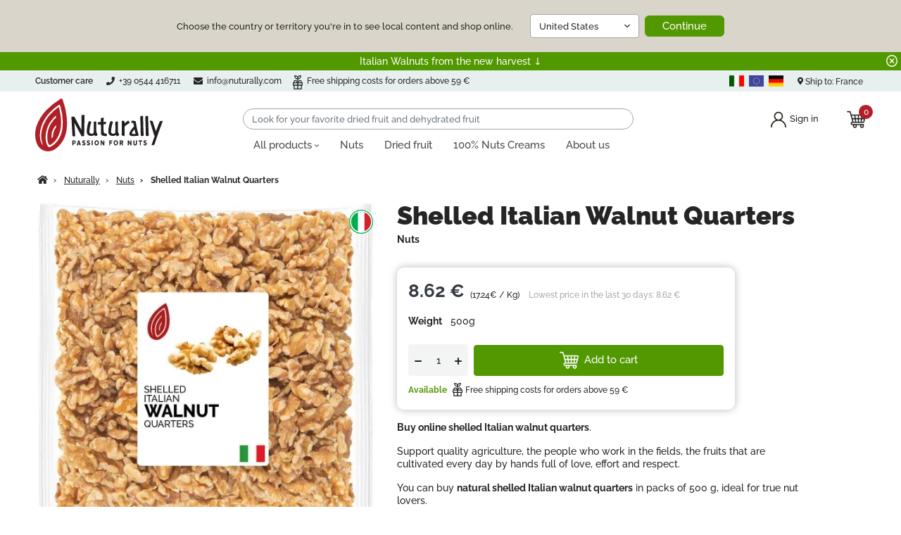

--- FILE ---
content_type: text/html; charset=utf-8
request_url: https://www.nuturally.com/en/nuts/487-shelled-italian-walnut-quarters.html
body_size: 101610
content:
<!doctype html>
<html lang="en">

  <head>
    
      

  <meta charset="utf-8">



  


  <meta http-equiv="x-ua-compatible" content="ie=edge">



  <title>Shelled Italian Walnut Quarters 500g Buy Online | Nuturally</title>
  <meta name="description" content="Buy online Shelled Italian Walnut Quarters. High quality products in big packs with affordable prices, respecting people and environment.">
  <meta name="keywords" content="">
        
  
  <link rel="canonical" href="https://www.nuturally.com/en/nuts/487-shelled-italian-walnut-quarters.html">


  
        

  <meta property="og:title" content="Shelled Italian Walnut Quarters 500g Buy Online | Nuturally"/>
  <meta property="og:description" content="Buy online Shelled Italian Walnut Quarters. High quality products in big packs with affordable prices, respecting people and environment."/>
  <meta property="og:type" content="website"/>
  <meta property="og:url" content="https://www.nuturally.com/en/nuts/487-shelled-italian-walnut-quarters.html"/>
  <meta property="og:site_name" content="Nuturally"/>

      <meta property="og:type" content="product"/>
                  <meta property="og:image" content="https://www.nuturally.com/1337-large_default/shelled-italian-walnut-quarters.webp"/>
            <meta property="og:image:height" content="1000"/>
      <meta property="og:image:width" content="1000"/>

              <meta property="product:price:amount" content="8.62" />
      <meta property="product:price:currency" content="EUR" />
                  <meta property="og:availability" content="instock" />
    

  
  


<!--IUB-COOKIE-BLOCK-SKIP-START-->
<script data-keepinline="true">
    var ajaxGetProductUrl = '//www.nuturally.com/en/module/cdc_googletagmanager/async';

/* datalayer */
dataLayer = window.dataLayer || [];
dataLayer.push({"pageCategory":"product","event":"view_item","ecommerce":{"currency":"EUR","items":[{"item_name":"Shelled Italian Walnut Quarters","item_id":"487","price":"8.17","item_category":"Nuturally","item_category2":"Nuts","quantity":1,"google_business_vertical":"retail"}],"value":"8.17"}});
/* call to GTM Tag */
(function(w,d,s,l,i){w[l]=w[l]||[];w[l].push({'gtm.start':
new Date().getTime(),event:'gtm.js'});var f=d.getElementsByTagName(s)[0],
j=d.createElement(s),dl=l!='dataLayer'?'&l='+l:'';j.async=true;j.src=
'https://www.googletagmanager.com/gtm.js?id='+i+dl;f.parentNode.insertBefore(j,f);
})(window,document,'script','dataLayer','GTM-WZ6V2HG');

/* async call to avoid cache system for dynamic data */
dataLayer.push({
  'event': 'datalayer_ready'
});
</script>
<!--IUB-COOKIE-BLOCK-SKIP-END-->



  <meta name="viewport" content="width=device-width, initial-scale=1">
  <meta name="format-detection" content="telephone=no">



    <link rel="apple-touch-icon" sizes="180x180" href="/themes/nuturally/assets/img/favicons/apple-touch-icon.png">
    <link rel="icon" type="image/png" sizes="32x32" href="/themes/nuturally/assets/img/favicons/favicon-32x32.png">
    <link rel="icon" type="image/png" sizes="16x16" href="/themes/nuturally/assets/img/favicons/favicon-16x16.png">
    <link rel="manifest" href="/themes/nuturally/assets/img/favicons/site.webmanifest">
    <link rel="mask-icon" href="/themes/nuturally/assets/img/favicons/safari-pinned-tab.svg" color="#5bbad5">
    <link rel="shortcut icon" href="/themes/nuturally/assets/img/favicons/favicon.ico">
    <meta name="msapplication-TileColor" content="#ffffff">
    <meta name="msapplication-config" content="/themes/nuturally/assets/img/favicons/browserconfig.xml">
    <meta name="theme-color" content="#ffffff">



  <style data-css="critical">
  .ets_mm_megamenu.hook-default{clear:none;padding:0;margin-top:0}.ybc-menu-toggle{display:none}.container .ets_mm_megamenu .container{padding:0}.mm_menus_ul{width:auto;max-width:100%;margin:12px 0 0!important;z-index:10;float:left}.mm_menus_li{float:left}.mm_menus_li>a{float:left;font-size:16px;padding:0;position:relative;color:#484848;width:100%}.mm_has_sub>a .mm_arrow:after{content:"";border:none;display:inline-block;width:6px;height:4px;background-image:url([data-uri]);background-size:contain;background-position:50%;background-repeat:no-repeat;vertical-align:middle}.arrow{display:none}.close_menu{display:none!important}.ets_mm_megamenu .mm_columns_ul{position:absolute;visibility:hidden}.ets_mm_megamenu:not(.transition_slide) .mm_columns_ul{opacity:0}.mm_menu_content_title{display:inline-block;float:left;padding:0 15px;position:relative}.mm_menus_li.menu-evidence>a{font-weight:700;color:#529800}@media (min-width:992px){#module-prestablog-blog #content-wrapper{padding-right:5%}}.clearblog{margin-right:auto;margin-left:auto;clear:both}.blog-category-title,.blog-title{margin-bottom:1rem}.date_blog-cat{font-size:11px;line-height:1.5;font-weight:400;color:#999;display:block}#prestablogauthor h1,#prestablogfront h1{margin-bottom:1rem}.info_blog span,time.date span{background:none!important}#prestablogauthor h2,#prestablogauthor h3,#prestablogfront h2,#prestablogfront h3,#prestablogfront h4,#prestablogfront h5,#prestablogfront h6{margin:1rem 0}#prestablogfont ol,#prestablogfont p,#prestablogfont ul{margin:0 0 15px}#prestablog_bloc_search{position:relative}#prestablog_bloc_search .btn.button-search{border:none;display:block;position:absolute;right:0;text-align:center;top:0;width:35px;height:28px;padding:0}ul.related_blog_product li{display:block;height:auto;margin-bottom:20px;min-height:40px;width:100%}#blog_product_linked{margin-bottom:2rem}.page-product-box{margin:2rem 0}#blog_product_linked h3,.page-product-box .page-product-heading{padding-bottom:10px;border-bottom:1px solid #cfcfcf;color:#626262}#blog_product_linked .img-thumbnail{border:0}.productslinks{float:left;position:relative;width:auto;text-align:center;margin-bottom:5px;padding:5px 5px 10px}a .wrap_blog div{-webkit-transition:all .5s ease;-moz-transition:all .5s ease;-o-transition:all .5s ease;transition:all .5s ease}a .productslinks img{padding:10px;width:100%;height:auto;border:1px solid #ededed}a:hover .productslinks img{opacity:1}a .wrap_blog div{position:relative;height:100%;min-height:100%}a .wrap_blog div .product_name_blog{position:absolute;left:0;text-align:center;padding:0;display:flex;height:100%;width:100%;background-color:hsla(0,0%,100%,.73);opacity:0;font-weight:700}a:hover .wrap_blog .product_name_blog{opacity:1;padding:10px}a .wrap_blog .product_name_blog .titre_product_blog{text-align:center;margin:auto;font-size:120%;color:#000}ul.articleslinks{padding-left:40px;margin-bottom:10px;list-style:square}#blog_list_1-7 a{color:inherit}#blog_list_1-7 li{margin-bottom:20px}#blog_list_1-7.one_article li{background-color:#fff;margin-bottom:10px}#blog_list_1-7 li .link_toplist:hover{background-color:#ff5600}#blog_list_1-7 .block_cont{width:100%;height:100%}#blog_list_1-7.one_article .block_cont{border:0}#blog_list_1-7.one_article li{border:1px solid #fff}#blog_list_1-7.one_article li:hover .block_cont .block_bas{padding-top:20px}#blog_list_1-7 .block_top{width:100%;position:relative}#blog_list_1-7.one_article .block_cont .block_top{width:40%;float:left;margin-right:10px}#blog_list_1-7 li:hover{opacity:1}#blog_list_1-7 .block_top img{width:100%;height:auto}#blog_list_1-7 .block_bas{width:100%;padding:20px}#blog_list_1-7.one_article .blog-grid .block_bas{width:100%}#blog_list_1-7 #blog_article_linked h3{padding-bottom:10px;border-bottom:1px solid #cfcfcf;color:#626262}#blog_article_linked .blog_link,#blog_list_1-7 #blog_article_linked h3{font-size:15px;height:auto}#blog_list_1-7 #blog_article_linked .article_li h3{border:none}#blog_list_1-7 #blog_article_linked .block_bas{padding:10px}#blog_list_1-7 .comments{float:right;font-size:14px}#blog_list_1-7 .comments:hover,#blog_list_1-7 a.blog_link:hover{text-decoration:none;color:#ff5600}#blog_list_1-7 p{margin:12px 0}#blog_list_1-7 .prestablog_more{display:block;color:#2d3457}#blog_list_1-7.one_article .prestablog_more{display:block;float:right}#blog_list_1-7 .prestablog_more .blog_link{display:inline-block}#blog_list_1-7 .prestablog_more span{float:right;font-size:14px}#blog_list_1-7 .blog-grid .block_bas{width:100%;padding:20px 0 10px}#blog_list_1-7 .comments:hover,#blog_list_1-7 .comments:hover:before,#blog_list_1-7 a.blog_link:hover,#blog_list_1-7 a.blog_link:hover:before{color:#617812!important}#blog_list_1-7 h2,#blog_list_1-7 h3{font-size:18px;margin-bottom:10px}#prestablogfont p{line-height:1.6}#prestablogfont ol,#prestablogfont ul{font-size:14px;line-height:1.8em;padding-left:40px;margin-bottom:15px}#prestablogfont ul li{list-style:disc}#prestablogfont ol{list-style:decimal}.categorie_blog:hover{text-decoration:underline}#prestablog_dateliste ul{font-weight:700}#prestablog_dateliste ul ul{color:#7f7f7f;font-size:90%;font-weight:400;margin-left:15px}#prestablog_dateliste ul ul li{list-style-type:square;margin-top:2px;margin-bottom:2px}img.lastlisteimg{float:left;margin-right:7px;margin-bottom:7px;margin-top:5px}.cat_prestablog p{margin-top:5px;margin-bottom:5px;padding-bottom:0}.prestablog_pagination{text-align:left;margin-top:15px;margin-bottom:15px}.block_bas p.categories{font-size:85%}.block_bas p.categories a{font-size:115%}div#abo{font-size:90%;float:right}div#abo a{text-decoration:none}div#abo a:hover{text-decoration:underline}#block_footer_last_list{float:left;width:175px;padding:15px 10px}.prestablog_cat_img{display:inline-block;height:auto;margin-bottom:15px;max-width:100%;padding:15px;background-color:#fff}#prestablog_catliste p,#prestablog_dateliste li,#prestablog_lastliste p{margin:0;padding:.3rem 0;border-bottom:1px solid #ccc;width:100%;display:inline-block}#prestablog_dateliste li{border-bottom:none}#prestablog_dateliste li li{border-bottom:1px solid #ccc}#prestablog_catliste a.button_large,#prestablog_dateliste a.button_large,#prestablog_lastliste a.button_large{margin-top:10px}.prestablog_thumb_cat{float:left;margin-right:15px;margin-bottom:15px}#prestablog_menu_cat{width:100%;display:block;height:auto;min-height:58px}#prestablog_menu_cat nav ul{min-height:58px}#prestablog_menu_cat nav #nav-version{float:right}#prestablog_menu_cat nav #nav-version:hover{background:none}#prestablog_menu_cat nav{margin-bottom:10px}.sub-menu.hidden{display:none}.sub-menu.block{display:block}#prestablog_menu_cat nav ul li i{color:#fff;cursor:pointer;margin-right:10px;font-size:20px}#prestablog_menu_cat nav ul li i:hover{color:#ccc}#prestablog_menu_cat nav ul,img.logo_home{list-style:none;position:relative;background:#333}#prestablog_menu_cat nav ul:after{content:"";clear:both;display:block}#prestablog_menu_cat nav ul li{float:left}#prestablog_menu_cat nav span.parent{float:right}#prestablog_menu_cat nav ul li a:hover{color:#dbdbdb}#prestablog_menu_cat nav ul li a{display:inline-block;padding:18px 20px;color:#fff;text-decoration:none}#prestablog_menu_cat nav ul li a:first-of-type i{margin-right:0}#prestablog_menu_cat nav ul li>img{padding:0}#prestablog_menu_cat nav ul ul{border-radius:0;padding:0;position:absolute;min-width:200px;z-index:10}#prestablog_menu_cat nav ul ul li{float:none;border:1px solid rgba(85,85,85,.35);border-top:0 solid rgba(85,85,85,.35);position:relative}#prestablog_menu_cat nav ul ul li a{color:#fff;min-width:160px}#prestablog_menu_cat nav ul ul li a img{padding-right:5px}#prestablog_menu_cat nav ul ul ul{position:absolute;left:100%;top:0}#prestablogfont img{max-width:100%;height:auto}#prestablogfont img.f_left{margin-right:10px;margin-bottom:10px}#prestablogfont img.f_right{margin-left:10px;margin-bottom:10px}#prestablogfont iframe{border:none;max-width:100%}@media (max-width:1024px){#blog_list_1-7 .block_top .blog_desc{font-size:12px}#blog_list_1-7 li.tiers{width:50%}#blog_list_1-7 li .link_toplist{width:30px;height:30px}}#prestablog_catliste li{position:relative}#prestablog_catliste li span.grower{display:block;background:#f6f6f6;position:absolute;right:0;top:0;cursor:pointer;font-family:Material Icons;font-size:14px}#prestablog_catliste li span.CLOSE:before,#prestablog_catliste li span.OPEN:before{content:"f068";display:block;vertical-align:middle;width:30px;height:30px;color:#333;line-height:30px;text-align:center}#prestablog_catliste li span.CLOSE:before{content:"f067";color:silver}#prestablog_catliste li span.OPEN~p{background-color:#f5f5f5}.prestablog .title{text-align:center;text-transform:uppercase!important}#prestablogfront{margin-bottom:2rem}.rrssb-buttons{margin-bottom:20px}#module-prestablog-blog .fancybox-lock{overflow:inherit!important}@media (max-width:770px){#prestablog_menu_cat nav{display:none}#prestablog_menu_cat nav ul{padding:0}#prestablog_menu_cat nav ul ul{left:40px;width:auto}#prestablog_menu_cat nav ul ul ul{position:absolute;top:0;width:auto}#prestablog_menu_cat nav ul li{float:none}#blog_article_linked #blog_list_1-7 li,#blog_list_1-7 li,#blog_list_1-7 li.blog-grid-sizer,#blog_list_1-7 li.tiers,#blog_list_1-7.three_article li,#blog_list_1-7.three_article li.blog-grid-sizer,#blog_list_1-7.two_article li.blog-grid-sizer{width:100%}}@media (max-width:600px){#blog_list_1-7 .block_top .blog_desc{font-size:12px}}@media (max-width:400px){#blog_list_1-7 .block_top{text-align:center;width:100%}#blog_list_1-7 .block_bas{width:100%}}.block-categories{margin:2rem 0}.block-categories .title_block{font-weight:700;font-size:1.1rem;margin:0 0 1rem}.block-categories .title_block:before{content:"";display:inline-block;width:20px;height:1px;margin:0 5px 5px 0;border-bottom:1px solid #242424}.block-categories a:not(.btn){color:inherit}.prestablogtree li a{padding:.3rem 0;border-bottom:1px solid #ccc;display:block}#prestablogfont h1,#prestablogfont h2{margin-top:50px}#prestablogfont h3{margin-top:30px;font-size:20px}#prestablogfont table{width:100%;margin:25px 0 10px}#prestablogfont table tr{border-bottom:1px solid #eee}#prestablogfont table td{padding:8px 10px}#prestablogfont table td:first-child,#prestablogfont table th:first-child{padding-left:0}#prestablogfont .box-evidenziato{background-color:#549408;color:#fff;padding:0 20px 0 0;letter-spacing:.5px;margin:20px 0 30px;min-height:230px}#prestablogfont .box-evidenziato .immagine{display:inline-block;float:left;width:220px;height:230px;margin-right:14px;object-fit:cover;object-position:top center}#prestablogfont .box-evidenziato .domanda{font-size:24px;line-height:1.2em;font-weight:300;margin-bottom:8px;padding-top:10px}#prestablogfont .box-evidenziato .bottone{padding:10px 0}@media (max-width:767px){#prestablogfont .box-evidenziato{padding:10px}#prestablogfont .box-evidenziato .immagine{float:none;height:auto;min-width:100%;max-width:100%}}.omniversepricing-notice{font-size:12px;display:flex;color:#a7a7a7!important;background:none!important;margin-top:6px;margin-bottom:4px}.omniversepricing-pricing-table table{border-collapse:collapse;margin-top:20px}.omniversepricing-pricing-table td,.omniversepricing-pricing-table th{padding:10px;text-align:left}.omniversepricing-pricing-table th{background-color:#f2f2f2;font-weight:700;color:#333}.omniversepricing-pricing-table tr:nth-child(2n){background-color:#f9f9f9}.ets_geo_popup,.ets_geo_popup_choose{position:fixed;top:0;left:0;bottom:0;right:0;z-index:9999;opacity:0;visibility:hidden}.ets_geo_popup.active,.ets_geo_popup_choose.active{opacity:1;visibility:visible}span.ets_geo_line>span{background:#fff;display:inline-block;position:relative;z-index:1;padding:0 5px}a.ets_click_show{outline:none;text-decoration:none!important}a.ets_click_show .icon{line-height:0;display:inline-block;position:relative;top:2px}a.ets_click_show svg{width:8px;height:14px;float:left}div+a.ets_click_show,p+a.ets_click_show,span+a.ets_click_show{margin-left:20px}.ets_geo_wrap_prosess *{outline:none!important}.ets_geo_popup.running_ajax.is_block,.ets_geo_popup.running_ajax:not(.is_notification){display:none}.ets_geo_popup:before,.ets_geo_popup_choose:before{content:"";position:fixed;top:0;left:0;bottom:0;right:0;z-index:99;background-color:rgba(0,0,0,.5)}.ets_geo_popup_wrapper{display:table;width:100%;height:100%;vertical-align:middle}.ets_geo_popup_entry{display:table-cell;vertical-align:middle;text-align:center}.ets_geo_popup_content{max-width:100%;padding:15px 20px 25px;background-color:#fff;display:table;margin:0 auto;max-width:400px;position:relative;width:96%;z-index:100;overflow:hidden;border-radius:5px}span.ets_geo_line{color:#999;font-size:14px;margin-bottom:7px;text-transform:uppercase;position:relative;padding:10px 0;display:block}.select2-container .select2-selection--single .select2-selection__rendered{background:#f6f6f6}span.ets_geo_line:before{right:0;margin-left:5px}span.ets_geo_line:after,span.ets_geo_line:before{content:"";position:absolute;width:calc(50% - 20px);width:-webkit-calc(50% - 20px);height:1px;background-color:#ddd;top:50%}span.ets_geo_line:after{left:0;margin-right:5px}.select2-results__option[aria-selected]{cursor:pointer;font-size:14px;color:#666}.select2-container--default .select2-search--dropdown .select2-search__field,.select2-dropdown{border:1px solid #ddd!important}.select2-container{outline:none!important}.ets_gep_entry_find>.select2-container{width:100%!important;margin:0 15px}a.link_to_signin{font-size:14px;margin-bottom:5px;background:#529800;display:inline-block;width:100%;border-radius:3px;color:#fff;padding:12px;outline:none!important;text-decoration:none!important}.ets_geo_btn_submit_apply:hover,.ets_geo_popup_group_button a.yes_ok:hover,a.link_to_signin:hover{background:#3d7200;border-color:#3d7200}.running_ajax .ets_geo_popup_content_confirmation{display:none}.running_ajax .ets_geo_popup_content_notification{display:block}.running_ajax .ets_geo_popup_content{max-width:600px;padding-top:25px}.running_ajax .ets_geo_popup_header{display:none}.ets_geo_close_popup{cursor:pointer;display:inline-block;opacity:.9;position:absolute;right:5px;top:1px;width:40px;height:40px;text-align:center}.ets_icon_close{display:inline-block;width:20px;height:20px;position:relative;margin-top:11px}.select2-container--default .select2-selection--single .select2-selection__arrow{height:39px!important;width:26px!important}.select2-container--default .select2-selection--single .select2-selection__rendered{color:#666!important;line-height:38px!important;font-size:14px;outline:none!important}.select2-container--default .select2-selection--single .select2-selection__rendered img.img-flag{margin-top:-2px}.select2-container--default .select2-selection--single{background-color:#fff;border:1px solid #ddd!important;border-radius:0;height:40px!important;line-height:40px!important}.ets_icon_close:after,.ets_icon_close:before{content:"";width:1px;height:14px;position:absolute;top:50%;margin-top:-7px;background-color:#777}.ets_geo_popup_header{font-weight:700;border-bottom:1px solid #eee;padding-bottom:12px;line-height:1;background:#f7f7f7;margin:-15px -20px 20px;padding-top:15px;text-align:left;padding-left:20px}.ets_icon_close:before{transform:rotate(45deg);-webkit-transform:rotate(45deg);-moz-transform:rotate(45deg);-ms-transform:rotate(45deg);-o-transform:rotate(45deg)}.ets_icon_close:after{transform:rotate(-45deg);-webkit-transform:rotate(-45deg);-moz-transform:rotate(-45deg);-ms-transform:rotate(-45deg);-o-transform:rotate(-45deg)}.ets_geo_btn_submit_apply{cursor:pointer;border:1px solid #529800;padding:11px 20px;display:block;margin-top:20px;color:#fff;border-radius:4px;font-size:14px;background:#529800;position:relative}a.yes_ok{position:relative}.ets_geo_btn_submit_apply:before,a.yes_ok:before{content:"";border-radius:50%;position:absolute;margin:-11px;animation-name:spinner-rotate;animation-duration:.6s;animation-timing-function:linear;animation-iteration-count:infinite;width:22px;height:22px;-webkit-transform-origin:50% 50% 13px;transform-origin:50% 50% 13px;border:2px solid hsla(0,0%,100%,.8);border-top-color:grey;left:50%;top:50%;display:none}.ets_geo_btn_submit_apply.active,a.yes_ok.active{font-size:0}.ets_geo_btn_submit_apply.active:before,a.yes_ok.active:before{display:block}@-webkit-keyframes spinner-rotate{0%{transform:rotate(0)}to{transform:rotate(1turn)}}@-ms-keyframes spinner-rotate{0%{transform:rotate(0)}to{transform:rotate(1turn)}}.ets_geo_popup_body{float:left;width:100%;padding:0 0 20px;font-size:14px;text-align:left;line-height:1.55}.is_notification .ets_geo_popup_body{padding-bottom:0}.ets_geo_popup_body p{line-height:1.5;letter-spacing:0}.ets_geo_popup_body strong{color:#333}.ets_geo_popup_group_button{float:left;width:100%;padding-top:25px}.ets_geo_popup_group_button a{float:left;width:100%;display:inline-block;text-align:center;line-height:42px;-webkit-border-radius:3px;-moz-border-radius:3px;border-radius:3px;font-size:14px}.ets_geo_popup_group_button a:active,.ets_geo_popup_group_button a:focus{text-decoration:none}.ets_geo_popup_group_button a.yes_ok{background-color:#2fb5d2;color:#fff}.ets_geo_wrap_prosess .select2-container--default .select2-selection--single .select2-selection__rendered{pointer-events:none}.select2-container{z-index:99999}.ets_click_show.is_ver16{color:#fff;font-weight:700;padding:9px 10px 11px;text-shadow:1px 1px rgba(0,0,0,.2);cursor:pointer;line-height:1;display:inline-block;float:left;border-left:1px solid #515151}.ets_click_show i:before{font-size:18px}.geo_location_loading{position:relative}.geo_location_loading:before{content:"";background-color:#fff;opacity:.7;position:absolute;left:0;right:0;bottom:0;top:0;width:100%;height:100%;display:block;z-index:99}.geo_location_loading:after{content:"";position:absolute;border-radius:50%;animation-name:spinner-rotate;animation-duration:.6s;animation-timing-function:linear;animation-iteration-count:infinite;display:inline-flex;width:32px;height:32px;-webkit-transform-origin:50% 50% 10px;transform-origin:50% 50% 10px;border:2px solid hsla(0,0%,56.9%,.25);border-top-color:#919191;left:50%;top:50%;margin:-16px auto 0 -16px;z-index:100}.ets_flag{position:relative;top:-1px}@keyframes spinner-rotate{0%{transform:rotate(0)}to{transform:rotate(1turn)}}@-khtml-keyframes spinner-rotate{0%{transform:rotate(0)}to{transform:rotate(1turn)}}@-moz-keyframes spinner-rotate{0%{transform:rotate(0)}to{transform:rotate(1turn)}}@-o-keyframes spinner-rotate{0%{transform:rotate(0)}to{transform:rotate(1turn)}}@media (max-width:767px){#mobile_top_menu_wrapper .ets_click_show{margin-left:0;padding:.625rem;color:#7a7a7a}}:root{--blue:#007bff;--indigo:#6610f2;--purple:#6f42c1;--pink:#e83e8c;--red:#dc3545;--orange:#fd7e14;--yellow:#ffc107;--green:#28a745;--teal:#20c997;--cyan:#17a2b8;--white:#fff;--gray:#6c757d;--gray-dark:#343a40;--primary:#529800;--secondary:#b12029;--success:#28a745;--info:#b9c4e0;--warning:#ffc107;--danger:#dc3545;--light:#d6d4d4;--dark:#343a40;--breakpoint-xs:0;--breakpoint-sm:576px;--breakpoint-md:768px;--breakpoint-lg:992px;--breakpoint-xl:1250px;--font-family-sans-serif:"Raleway",system-ui,-apple-system,BlinkMacSystemFont,"Segoe UI",Roboto,"Helvetica Neue",sans-serif;--font-family-monospace:SFMono-Regular,Menlo,Monaco,Consolas,"Liberation Mono","Courier New",monospace}*,:after,:before{box-sizing:border-box}html{font-family:sans-serif;line-height:1.15;-webkit-text-size-adjust:100%;-webkit-tap-highlight-color:rgba(0,0,0,0)}article,aside,figcaption,figure,footer,header,hgroup,main,nav,section{display:block}body{margin:0;font-family:Raleway,system-ui,-apple-system,BlinkMacSystemFont,Segoe UI,Roboto,Helvetica Neue,sans-serif;font-size:.875rem;font-weight:500;line-height:1.5;color:#252525;text-align:left}[tabindex="-1"]:focus:not(:focus-visible){outline:0!important}hr{box-sizing:content-box;height:0;overflow:visible}h1,h2,h3,h4,h5,h6{margin-top:0;margin-bottom:.5rem}p{margin-top:0;margin-bottom:1rem}abbr[data-original-title],abbr[title]{text-decoration:underline;-webkit-text-decoration:underline dotted;text-decoration:underline dotted;cursor:help;border-bottom:0;-webkit-text-decoration-skip-ink:none;text-decoration-skip-ink:none}address{font-style:normal;line-height:inherit}address,dl,ol,ul{margin-bottom:1rem}dl,ol,ul{margin-top:0}ol ol,ol ul,ul ol,ul ul{margin-bottom:0}dt{font-weight:700}dd{margin-bottom:.5rem;margin-left:0}blockquote{margin:0 0 1rem}b,strong{font-weight:bolder}small{font-size:80%}sub,sup{position:relative;font-size:75%;line-height:0;vertical-align:baseline}sub{bottom:-.25em}sup{top:-.5em}a{color:#529800;background-color:transparent}a:hover{color:#294c00;text-decoration:none}a:not([href]),a:not([href]):hover{color:inherit;text-decoration:none}code,kbd,pre,samp{font-family:SFMono-Regular,Menlo,Monaco,Consolas,Liberation Mono,Courier New,monospace;font-size:1em}pre{margin-top:0;margin-bottom:1rem;overflow:auto}figure{margin:0 0 1rem}img{border-style:none}img,svg{vertical-align:middle}svg{overflow:hidden}table{border-collapse:collapse}caption{padding-top:.75rem;padding-bottom:.75rem;color:#6c757d;text-align:left;caption-side:bottom}th{text-align:inherit}.label,label{display:inline-block;margin-bottom:.5rem}button{border-radius:0}button:focus{outline:1px dotted;outline:5px auto -webkit-focus-ring-color}button,input,optgroup,select,textarea{margin:0;font-family:inherit;font-size:inherit;line-height:inherit}button,input{overflow:visible}button,select{text-transform:none}select{word-wrap:normal}[type=button],[type=reset],[type=submit],button{-webkit-appearance:button}[type=button]:not(:disabled),[type=reset]:not(:disabled),[type=submit]:not(:disabled),button:not(:disabled){cursor:pointer}[type=button]::-moz-focus-inner,[type=reset]::-moz-focus-inner,[type=submit]::-moz-focus-inner,button::-moz-focus-inner{padding:0;border-style:none}input[type=checkbox],input[type=radio]{box-sizing:border-box;padding:0}input[type=date],input[type=datetime-local],input[type=month],input[type=time]{-webkit-appearance:listbox}textarea{overflow:auto;resize:vertical}fieldset{min-width:0;padding:0;margin:0;border:0}legend{display:block;width:100%;max-width:100%;padding:0;margin-bottom:.5rem;font-size:1.5rem;line-height:inherit;color:inherit;white-space:normal}progress{vertical-align:baseline}[type=number]::-webkit-inner-spin-button,[type=number]::-webkit-outer-spin-button{height:auto}[type=search]{outline-offset:-2px;-webkit-appearance:none}[type=search]::-webkit-search-decoration{-webkit-appearance:none}::-webkit-file-upload-button{font:inherit;-webkit-appearance:button}output{display:inline-block}summary{display:list-item;cursor:pointer}template{display:none}[hidden]{display:none!important}.cta-heroshot .elementor-cta-title,.h1,.h2,.h3,.h4,.h5,.h6,.products-section-title,h1,h2,h3,h4,h5,h6{margin-bottom:.5rem;font-family:Raleway,system-ui,-apple-system,BlinkMacSystemFont,Segoe UI,Roboto,Helvetica Neue,sans-serif;font-weight:900;line-height:1.2}.cta-heroshot .elementor-cta-title,.h1,.products-section-title,h1{font-size:1.20312rem}.h2,h2{font-size:1.09375rem}.h3,.h4,h3,h4{font-size:.98438rem}.h5,h5{font-size:.875rem}.h6,h6{font-size:.82031rem}.lead{font-size:1.09375rem;font-weight:300}.display-1{font-size:3.125rem;font-weight:600;line-height:1.2}.display-2{font-size:2.188rem}.display-2,.display-3{font-weight:400;line-height:1.2}.display-3{font-size:1.563rem}.display-4{font-size:1.25rem;font-weight:400;line-height:1.2}hr{margin-top:1rem;margin-bottom:1rem;border:0;border-top:1px solid rgba(0,0,0,.1)}.alert,.small,small{font-size:.76562rem;font-weight:500}.mark,mark{padding:.2em;background-color:#fcf8e3}.list-inline,.list-unstyled{padding-left:0;list-style:none}.list-inline-item{display:inline-block}.list-inline-item:not(:last-child){margin-right:.5rem}.initialism{font-size:90%;text-transform:uppercase}.blockquote{margin-bottom:1rem;font-size:1.09375rem}.blockquote-footer{display:block;font-size:.76562rem;color:#6c757d}.blockquote-footer:before{content:"\2014\00A0"}.img-fluid,.img-thumbnail,.product-details-infos img{max-width:100%;height:auto}.img-thumbnail{padding:.25rem;background-color:#fff;border:1px solid #f1f1f1;border-radius:.25rem}.figure{display:inline-block}.figure-img{margin-bottom:.5rem;line-height:1}.figure-caption{font-size:90%;color:#6c757d}.container,.l-wrapper,.l-wrapper--boxed,main>.notifications-container{width:100%;padding-right:15px;padding-left:15px;margin-right:auto;margin-left:auto}@media (min-width:576px){.container,.l-wrapper,.l-wrapper--boxed,main>.notifications-container{max-width:555px}}@media (min-width:768px){.container,.l-wrapper,.l-wrapper--boxed,main>.notifications-container{max-width:760px}}@media (min-width:992px){.container,.l-wrapper,.l-wrapper--boxed,main>.notifications-container{max-width:985px}}@media (min-width:1250px){.container,.l-wrapper,.l-wrapper--boxed,main>.notifications-container{max-width:1210px}}.container-fluid,.container-lg,.container-md,.container-sm,.container-xl{width:100%;padding-right:15px;padding-left:15px;margin-right:auto;margin-left:auto}@media (min-width:576px){.container,.container-sm,.l-wrapper,.l-wrapper--boxed,main>.notifications-container{max-width:555px}}@media (min-width:768px){.container,.container-md,.container-sm,.l-wrapper,.l-wrapper--boxed,main>.notifications-container{max-width:760px}}@media (min-width:992px){.container,.container-lg,.container-md,.container-sm,.l-wrapper,.l-wrapper--boxed,main>.notifications-container{max-width:985px}}@media (min-width:1250px){.container,.container-lg,.container-md,.container-sm,.container-xl,.l-wrapper,.l-wrapper--boxed,main>.notifications-container{max-width:1210px}}.products,.row{display:flex;flex-wrap:wrap;margin-right:-15px;margin-left:-15px}.no-gutters{margin-right:0;margin-left:0}.no-gutters>.col,.no-gutters>[class*=col-]{padding-right:0;padding-left:0}.col,.col-1,.col-2,.col-3,.col-4,.col-5,.col-6,.col-7,.col-8,.col-9,.col-10,.col-11,.col-12,.col-auto,.col-lg,.col-lg-1,.col-lg-2,.col-lg-3,.col-lg-4,.col-lg-5,.col-lg-6,.col-lg-7,.col-lg-8,.col-lg-9,.col-lg-10,.col-lg-11,.col-lg-12,.col-lg-auto,.col-md,.col-md-1,.col-md-2,.col-md-3,.col-md-4,.col-md-5,.col-md-6,.col-md-7,.col-md-8,.col-md-9,.col-md-10,.col-md-11,.col-md-12,.col-md-auto,.col-sm,.col-sm-1,.col-sm-2,.col-sm-3,.col-sm-4,.col-sm-5,.col-sm-6,.col-sm-7,.col-sm-8,.col-sm-9,.col-sm-10,.col-sm-11,.col-sm-12,.col-sm-auto,.col-xl,.col-xl-1,.col-xl-2,.col-xl-3,.col-xl-4,.col-xl-5,.col-xl-6,.col-xl-7,.col-xl-8,.col-xl-9,.col-xl-10,.col-xl-11,.col-xl-12,.col-xl-auto,.col-xs-12,.product-miniature{position:relative;width:100%;padding-right:15px;padding-left:15px}.col{flex-basis:0;flex-grow:1;max-width:100%}.row-cols-1>*{flex:0 0 100%;max-width:100%}.row-cols-2>*{flex:0 0 50%;max-width:50%}.row-cols-3>*{flex:0 0 33.33333%;max-width:33.33333%}.row-cols-4>*{flex:0 0 25%;max-width:25%}.row-cols-5>*{flex:0 0 20%;max-width:20%}.row-cols-6>*{flex:0 0 16.66667%;max-width:16.66667%}.col-auto{flex:0 0 auto;width:auto;max-width:100%}.col-1{flex:0 0 8.33333%;max-width:8.33333%}.col-2{flex:0 0 16.66667%;max-width:16.66667%}.col-3{flex:0 0 25%;max-width:25%}.col-4{flex:0 0 33.33333%;max-width:33.33333%}.col-5{flex:0 0 41.66667%;max-width:41.66667%}.col-6,.product-miniature{flex:0 0 50%;max-width:50%}.col-7{flex:0 0 58.33333%;max-width:58.33333%}.col-8{flex:0 0 66.66667%;max-width:66.66667%}.col-9{flex:0 0 75%;max-width:75%}.col-10{flex:0 0 83.33333%;max-width:83.33333%}.col-11{flex:0 0 91.66667%;max-width:91.66667%}.col-12,.col-xs-12{flex:0 0 100%;max-width:100%}.order-first{order:-1}.order-last{order:13}.order-0{order:0}.order-1{order:1}.order-2{order:2}.order-3{order:3}.order-4{order:4}.order-5{order:5}.order-6{order:6}.order-7{order:7}.order-8{order:8}.order-9{order:9}.order-10{order:10}.order-11{order:11}.order-12{order:12}.offset-1{margin-left:8.33333%}.offset-2{margin-left:16.66667%}.offset-3{margin-left:25%}.offset-4{margin-left:33.33333%}.offset-5{margin-left:41.66667%}.offset-6{margin-left:50%}.offset-7{margin-left:58.33333%}.offset-8{margin-left:66.66667%}.offset-9{margin-left:75%}.offset-10{margin-left:83.33333%}.offset-11{margin-left:91.66667%}@media (min-width:576px){.col-sm{flex-basis:0;flex-grow:1;max-width:100%}.row-cols-sm-1>*{flex:0 0 100%;max-width:100%}.row-cols-sm-2>*{flex:0 0 50%;max-width:50%}.row-cols-sm-3>*{flex:0 0 33.33333%;max-width:33.33333%}.row-cols-sm-4>*{flex:0 0 25%;max-width:25%}.row-cols-sm-5>*{flex:0 0 20%;max-width:20%}.row-cols-sm-6>*{flex:0 0 16.66667%;max-width:16.66667%}.col-sm-auto{flex:0 0 auto;width:auto;max-width:100%}.col-sm-1{flex:0 0 8.33333%;max-width:8.33333%}.col-sm-2{flex:0 0 16.66667%;max-width:16.66667%}.col-sm-3{flex:0 0 25%;max-width:25%}.col-sm-4{flex:0 0 33.33333%;max-width:33.33333%}.col-sm-5{flex:0 0 41.66667%;max-width:41.66667%}.col-sm-6{flex:0 0 50%;max-width:50%}.col-sm-7{flex:0 0 58.33333%;max-width:58.33333%}.col-sm-8{flex:0 0 66.66667%;max-width:66.66667%}.col-sm-9{flex:0 0 75%;max-width:75%}.col-sm-10{flex:0 0 83.33333%;max-width:83.33333%}.col-sm-11{flex:0 0 91.66667%;max-width:91.66667%}.col-sm-12{flex:0 0 100%;max-width:100%}.order-sm-first{order:-1}.order-sm-last{order:13}.order-sm-0{order:0}.order-sm-1{order:1}.order-sm-2{order:2}.order-sm-3{order:3}.order-sm-4{order:4}.order-sm-5{order:5}.order-sm-6{order:6}.order-sm-7{order:7}.order-sm-8{order:8}.order-sm-9{order:9}.order-sm-10{order:10}.order-sm-11{order:11}.order-sm-12{order:12}.offset-sm-0{margin-left:0}.offset-sm-1{margin-left:8.33333%}.offset-sm-2{margin-left:16.66667%}.offset-sm-3{margin-left:25%}.offset-sm-4{margin-left:33.33333%}.offset-sm-5{margin-left:41.66667%}.offset-sm-6{margin-left:50%}.offset-sm-7{margin-left:58.33333%}.offset-sm-8{margin-left:66.66667%}.offset-sm-9{margin-left:75%}.offset-sm-10{margin-left:83.33333%}.offset-sm-11{margin-left:91.66667%}}@media (min-width:768px){.col-md{flex-basis:0;flex-grow:1;max-width:100%}.row-cols-md-1>*{flex:0 0 100%;max-width:100%}.row-cols-md-2>*{flex:0 0 50%;max-width:50%}.row-cols-md-3>*{flex:0 0 33.33333%;max-width:33.33333%}.row-cols-md-4>*{flex:0 0 25%;max-width:25%}.row-cols-md-5>*{flex:0 0 20%;max-width:20%}.row-cols-md-6>*{flex:0 0 16.66667%;max-width:16.66667%}.col-md-auto{flex:0 0 auto;width:auto;max-width:100%}.col-md-1{flex:0 0 8.33333%;max-width:8.33333%}.col-md-2{flex:0 0 16.66667%;max-width:16.66667%}.col-md-3{flex:0 0 25%;max-width:25%}.col-md-4{flex:0 0 33.33333%;max-width:33.33333%}.col-md-5{flex:0 0 41.66667%;max-width:41.66667%}.col-md-6{flex:0 0 50%;max-width:50%}.col-md-7{flex:0 0 58.33333%;max-width:58.33333%}.col-md-8{flex:0 0 66.66667%;max-width:66.66667%}.col-md-9{flex:0 0 75%;max-width:75%}.col-md-10{flex:0 0 83.33333%;max-width:83.33333%}.col-md-11{flex:0 0 91.66667%;max-width:91.66667%}.col-md-12{flex:0 0 100%;max-width:100%}.order-md-first{order:-1}.order-md-last{order:13}.order-md-0{order:0}.order-md-1{order:1}.order-md-2{order:2}.order-md-3{order:3}.order-md-4{order:4}.order-md-5{order:5}.order-md-6{order:6}.order-md-7{order:7}.order-md-8{order:8}.order-md-9{order:9}.order-md-10{order:10}.order-md-11{order:11}.order-md-12{order:12}.offset-md-0{margin-left:0}.offset-md-1{margin-left:8.33333%}.offset-md-2{margin-left:16.66667%}.offset-md-3{margin-left:25%}.offset-md-4{margin-left:33.33333%}.offset-md-5{margin-left:41.66667%}.offset-md-6{margin-left:50%}.offset-md-7{margin-left:58.33333%}.offset-md-8{margin-left:66.66667%}.offset-md-9{margin-left:75%}.offset-md-10{margin-left:83.33333%}.offset-md-11{margin-left:91.66667%}}@media (min-width:992px){.col-lg{flex-basis:0;flex-grow:1;max-width:100%}.row-cols-lg-1>*{flex:0 0 100%;max-width:100%}.row-cols-lg-2>*{flex:0 0 50%;max-width:50%}.row-cols-lg-3>*{flex:0 0 33.33333%;max-width:33.33333%}.row-cols-lg-4>*{flex:0 0 25%;max-width:25%}.row-cols-lg-5>*{flex:0 0 20%;max-width:20%}.row-cols-lg-6>*{flex:0 0 16.66667%;max-width:16.66667%}.col-lg-auto{flex:0 0 auto;width:auto;max-width:100%}.col-lg-1{flex:0 0 8.33333%;max-width:8.33333%}.col-lg-2{flex:0 0 16.66667%;max-width:16.66667%}.col-lg-3{flex:0 0 25%;max-width:25%}.col-lg-4{flex:0 0 33.33333%;max-width:33.33333%}.col-lg-5{flex:0 0 41.66667%;max-width:41.66667%}.col-lg-6{flex:0 0 50%;max-width:50%}.col-lg-7{flex:0 0 58.33333%;max-width:58.33333%}.col-lg-8{flex:0 0 66.66667%;max-width:66.66667%}.col-lg-9{flex:0 0 75%;max-width:75%}.col-lg-10{flex:0 0 83.33333%;max-width:83.33333%}.col-lg-11{flex:0 0 91.66667%;max-width:91.66667%}.col-lg-12{flex:0 0 100%;max-width:100%}.order-lg-first{order:-1}.order-lg-last{order:13}.order-lg-0{order:0}.order-lg-1{order:1}.order-lg-2{order:2}.order-lg-3{order:3}.order-lg-4{order:4}.order-lg-5{order:5}.order-lg-6{order:6}.order-lg-7{order:7}.order-lg-8{order:8}.order-lg-9{order:9}.order-lg-10{order:10}.order-lg-11{order:11}.order-lg-12{order:12}.offset-lg-0{margin-left:0}.offset-lg-1{margin-left:8.33333%}.offset-lg-2{margin-left:16.66667%}.offset-lg-3{margin-left:25%}.offset-lg-4{margin-left:33.33333%}.offset-lg-5{margin-left:41.66667%}.offset-lg-6{margin-left:50%}.offset-lg-7{margin-left:58.33333%}.offset-lg-8{margin-left:66.66667%}.offset-lg-9{margin-left:75%}.offset-lg-10{margin-left:83.33333%}.offset-lg-11{margin-left:91.66667%}}@media (min-width:1250px){.col-xl{flex-basis:0;flex-grow:1;max-width:100%}.row-cols-xl-1>*{flex:0 0 100%;max-width:100%}.row-cols-xl-2>*{flex:0 0 50%;max-width:50%}.row-cols-xl-3>*{flex:0 0 33.33333%;max-width:33.33333%}.row-cols-xl-4>*{flex:0 0 25%;max-width:25%}.row-cols-xl-5>*{flex:0 0 20%;max-width:20%}.row-cols-xl-6>*{flex:0 0 16.66667%;max-width:16.66667%}.col-xl-auto{flex:0 0 auto;width:auto;max-width:100%}.col-xl-1{flex:0 0 8.33333%;max-width:8.33333%}.col-xl-2{flex:0 0 16.66667%;max-width:16.66667%}.col-xl-3{flex:0 0 25%;max-width:25%}.col-xl-4{flex:0 0 33.33333%;max-width:33.33333%}.col-xl-5{flex:0 0 41.66667%;max-width:41.66667%}.col-xl-6{flex:0 0 50%;max-width:50%}.col-xl-7{flex:0 0 58.33333%;max-width:58.33333%}.col-xl-8{flex:0 0 66.66667%;max-width:66.66667%}.col-xl-9{flex:0 0 75%;max-width:75%}.col-xl-10{flex:0 0 83.33333%;max-width:83.33333%}.col-xl-11{flex:0 0 91.66667%;max-width:91.66667%}.col-xl-12{flex:0 0 100%;max-width:100%}.order-xl-first{order:-1}.order-xl-last{order:13}.order-xl-0{order:0}.order-xl-1{order:1}.order-xl-2{order:2}.order-xl-3{order:3}.order-xl-4{order:4}.order-xl-5{order:5}.order-xl-6{order:6}.order-xl-7{order:7}.order-xl-8{order:8}.order-xl-9{order:9}.order-xl-10{order:10}.order-xl-11{order:11}.order-xl-12{order:12}.offset-xl-0{margin-left:0}.offset-xl-1{margin-left:8.33333%}.offset-xl-2{margin-left:16.66667%}.offset-xl-3{margin-left:25%}.offset-xl-4{margin-left:33.33333%}.offset-xl-5{margin-left:41.66667%}.offset-xl-6{margin-left:50%}.offset-xl-7{margin-left:58.33333%}.offset-xl-8{margin-left:66.66667%}.offset-xl-9{margin-left:75%}.offset-xl-10{margin-left:83.33333%}.offset-xl-11{margin-left:91.66667%}}.form-control{display:block;width:100%;height:calc(1.5em + .8rem + 2px);padding:.4rem .75rem;font-size:.8125rem;font-weight:500;line-height:1.5;color:#252525;background-color:#fff;background-clip:padding-box;border:1px solid #a5a5a5;border-radius:50px;transition:border-color .15s ease-in-out,box-shadow .15s ease-in-out}@media (prefers-reduced-motion:reduce){.form-control{transition:none}}.form-control::-ms-expand{background-color:transparent;border:0}.form-control:-moz-focusring{color:transparent;text-shadow:0 0 0 #252525}.form-control:focus{color:#252525;background-color:#fff;border-color:#a5a5a5;outline:0;box-shadow:none}.form-control::-moz-placeholder{color:#6c757d;opacity:1}.form-control:-ms-input-placeholder{color:#6c757d;opacity:1}.form-control::placeholder{color:#6c757d;opacity:1}.form-control:disabled,.form-control[readonly]{background-color:#efede8;opacity:1}select.form-control:focus::-ms-value{color:#252525;background-color:#fff}.form-control-file,.form-control-range{display:block;width:100%}.col-form-label{padding-top:calc(.4rem + 1px);padding-bottom:calc(.4rem + 1px);margin-bottom:0;font-size:inherit;line-height:1.5}.col-form-label-lg{padding-top:calc(.5rem + 1px);padding-bottom:calc(.5rem + 1px);font-size:1.09375rem;line-height:1.5}.col-form-label-sm{padding-top:calc(.25rem + 1px);padding-bottom:calc(.25rem + 1px);font-size:.76562rem;line-height:1.5}.form-control-plaintext{display:block;width:100%;padding:.4rem 0;margin-bottom:0;font-size:.8125rem;line-height:1.5;color:#252525;background-color:transparent;border:solid transparent;border-width:1px 0}.form-control-plaintext.form-control-lg,.form-control-plaintext.form-control-sm{padding-right:0;padding-left:0}.form-control-sm{height:calc(1.5em + .5rem + 2px);padding:.25rem .5rem;font-size:.76562rem}.form-control-lg,.form-control-sm{line-height:1.5;border-radius:50px}.form-control-lg{height:calc(1.5em + 1rem + 2px);padding:.5rem 1rem;font-size:1.09375rem}select.form-control[multiple],select.form-control[size],textarea.form-control{height:auto}.form-group{margin-bottom:.6rem}.form-text{display:block;margin-top:.25rem}.form-row{display:flex;flex-wrap:wrap;margin-right:-5px;margin-left:-5px}.form-row>.col,.form-row>[class*=col-]{padding-right:5px;padding-left:5px}.form-check{position:relative;display:block;padding-left:1.25rem}.form-check-input{position:absolute;margin-top:.3rem;margin-left:-1.25rem}.form-check-input:disabled~.form-check-label,.form-check-input[disabled]~.form-check-label{color:#6c757d}.form-check-label{margin-bottom:0}.form-check-inline{display:inline-flex;align-items:center;padding-left:0;margin-right:.75rem}.form-check-inline .form-check-input{position:static;margin-top:0;margin-right:.3125rem;margin-left:0}.valid-feedback{width:100%;margin-top:.25rem;color:#28a745}.valid-feedback,.valid-tooltip{display:none;font-size:.76562rem}.valid-tooltip{position:absolute;top:100%;z-index:5;max-width:100%;padding:.25rem .5rem;margin-top:.1rem;line-height:1.5;color:#fff;background-color:rgba(40,167,69,.9);border-radius:.25rem}.is-valid~.valid-feedback,.is-valid~.valid-tooltip,.was-validated :valid~.valid-feedback,.was-validated :valid~.valid-tooltip{display:block}.form-control.is-valid,.was-validated .form-control:valid{border-color:#28a745;padding-right:calc(1.5em + .8rem);background-image:url("data:image/svg+xml;charset=utf-8,%3Csvg xmlns='http://www.w3.org/2000/svg' width='8' height='8'%3E%3Cpath fill='%2328a745' d='M2.3 6.73L.6 4.53c-.4-1.04.46-1.4 1.1-.8l1.1 1.4 3.4-3.8c.6-.63 1.6-.27 1.2.7l-4 4.6c-.43.5-.8.4-1.1.1z'/%3E%3C/svg%3E");background-repeat:no-repeat;background-position:right calc(.375em + .2rem) center;background-size:calc(.75em + .4rem) calc(.75em + .4rem)}.form-control.is-valid:focus,.was-validated .form-control:valid:focus{border-color:#28a745;box-shadow:0 0 0 .2rem rgba(40,167,69,.25)}.was-validated textarea.form-control:valid,textarea.form-control.is-valid{padding-right:calc(1.5em + .8rem);background-position:top calc(.375em + .2rem) right calc(.375em + .2rem)}.custom-select.is-valid,.was-validated .custom-select:valid{border-color:#28a745;padding-right:calc(.75em + 2.35rem);background:url("data:image/svg+xml;charset=utf-8,%3Csvg xmlns='http://www.w3.org/2000/svg' viewBox='0 0 256 158.19' width='30'%3E%3Cpath fill='%23252525' d='M256 30.19L225.81 0 128 97.81 30.19 0 0 30.19l128 128 128-128z'/%3E%3C/svg%3E") no-repeat right .75rem center/8px 10px,url("data:image/svg+xml;charset=utf-8,%3Csvg xmlns='http://www.w3.org/2000/svg' width='8' height='8'%3E%3Cpath fill='%2328a745' d='M2.3 6.73L.6 4.53c-.4-1.04.46-1.4 1.1-.8l1.1 1.4 3.4-3.8c.6-.63 1.6-.27 1.2.7l-4 4.6c-.43.5-.8.4-1.1.1z'/%3E%3C/svg%3E") #fff no-repeat center right 1.75rem/calc(.75em + .4rem) calc(.75em + .4rem)}.custom-select.is-valid:focus,.was-validated .custom-select:valid:focus{border-color:#28a745;box-shadow:0 0 0 .2rem rgba(40,167,69,.25)}.form-check-input.is-valid~.form-check-label,.was-validated .form-check-input:valid~.form-check-label{color:#28a745}.form-check-input.is-valid~.valid-feedback,.form-check-input.is-valid~.valid-tooltip,.was-validated .form-check-input:valid~.valid-feedback,.was-validated .form-check-input:valid~.valid-tooltip{display:block}.custom-control-input.is-valid~.custom-control-label,.was-validated .custom-control-input:valid~.custom-control-label{color:#28a745}.custom-control-input.is-valid~.custom-control-label:before,.was-validated .custom-control-input:valid~.custom-control-label:before{border-color:#28a745}.custom-control-input.is-valid:checked~.custom-control-label:before,.was-validated .custom-control-input:valid:checked~.custom-control-label:before{border-color:#34ce57;background-color:#34ce57}.custom-control-input.is-valid:focus~.custom-control-label:before,.was-validated .custom-control-input:valid:focus~.custom-control-label:before{box-shadow:0 0 0 .2rem rgba(40,167,69,.25)}.custom-control-input.is-valid:focus:not(:checked)~.custom-control-label:before,.custom-file-input.is-valid~.custom-file-label,.was-validated .custom-control-input:valid:focus:not(:checked)~.custom-control-label:before,.was-validated .custom-file-input:valid~.custom-file-label{border-color:#28a745}.custom-file-input.is-valid:focus~.custom-file-label,.was-validated .custom-file-input:valid:focus~.custom-file-label{border-color:#28a745;box-shadow:0 0 0 .2rem rgba(40,167,69,.25)}.invalid-feedback{display:none;width:100%;margin-top:.25rem;font-size:.76562rem;color:#dc3545}.invalid-tooltip{position:absolute;top:100%;z-index:5;display:none;max-width:100%;padding:.25rem .5rem;margin-top:.1rem;font-size:.76562rem;line-height:1.5;color:#fff;background-color:rgba(220,53,69,.9);border-radius:.25rem}.is-invalid~.invalid-feedback,.is-invalid~.invalid-tooltip,.was-validated :invalid~.invalid-feedback,.was-validated :invalid~.invalid-tooltip{display:block}.form-control.is-invalid,.was-validated .form-control:invalid{border-color:#dc3545;padding-right:calc(1.5em + .8rem);background-image:url("data:image/svg+xml;charset=utf-8,%3Csvg xmlns='http://www.w3.org/2000/svg' width='12' height='12' fill='none' stroke='%23dc3545'%3E%3Ccircle cx='6' cy='6' r='4.5'/%3E%3Cpath stroke-linejoin='round' d='M5.8 3.6h.4L6 6.5z'/%3E%3Ccircle cx='6' cy='8.2' r='.6' fill='%23dc3545' stroke='none'/%3E%3C/svg%3E");background-repeat:no-repeat;background-position:right calc(.375em + .2rem) center;background-size:calc(.75em + .4rem) calc(.75em + .4rem)}.form-control.is-invalid:focus,.was-validated .form-control:invalid:focus{border-color:#dc3545;box-shadow:0 0 0 .2rem rgba(220,53,69,.25)}.was-validated textarea.form-control:invalid,textarea.form-control.is-invalid{padding-right:calc(1.5em + .8rem);background-position:top calc(.375em + .2rem) right calc(.375em + .2rem)}.custom-select.is-invalid,.was-validated .custom-select:invalid{border-color:#dc3545;padding-right:calc(.75em + 2.35rem);background:url("data:image/svg+xml;charset=utf-8,%3Csvg xmlns='http://www.w3.org/2000/svg' viewBox='0 0 256 158.19' width='30'%3E%3Cpath fill='%23252525' d='M256 30.19L225.81 0 128 97.81 30.19 0 0 30.19l128 128 128-128z'/%3E%3C/svg%3E") no-repeat right .75rem center/8px 10px,url("data:image/svg+xml;charset=utf-8,%3Csvg xmlns='http://www.w3.org/2000/svg' width='12' height='12' fill='none' stroke='%23dc3545'%3E%3Ccircle cx='6' cy='6' r='4.5'/%3E%3Cpath stroke-linejoin='round' d='M5.8 3.6h.4L6 6.5z'/%3E%3Ccircle cx='6' cy='8.2' r='.6' fill='%23dc3545' stroke='none'/%3E%3C/svg%3E") #fff no-repeat center right 1.75rem/calc(.75em + .4rem) calc(.75em + .4rem)}.custom-select.is-invalid:focus,.was-validated .custom-select:invalid:focus{border-color:#dc3545;box-shadow:0 0 0 .2rem rgba(220,53,69,.25)}.form-check-input.is-invalid~.form-check-label,.was-validated .form-check-input:invalid~.form-check-label{color:#dc3545}.form-check-input.is-invalid~.invalid-feedback,.form-check-input.is-invalid~.invalid-tooltip,.was-validated .form-check-input:invalid~.invalid-feedback,.was-validated .form-check-input:invalid~.invalid-tooltip{display:block}.custom-control-input.is-invalid~.custom-control-label,.was-validated .custom-control-input:invalid~.custom-control-label{color:#dc3545}.custom-control-input.is-invalid~.custom-control-label:before,.was-validated .custom-control-input:invalid~.custom-control-label:before{border-color:#dc3545}.custom-control-input.is-invalid:checked~.custom-control-label:before,.was-validated .custom-control-input:invalid:checked~.custom-control-label:before{border-color:#e4606d;background-color:#e4606d}.custom-control-input.is-invalid:focus~.custom-control-label:before,.was-validated .custom-control-input:invalid:focus~.custom-control-label:before{box-shadow:0 0 0 .2rem rgba(220,53,69,.25)}.custom-control-input.is-invalid:focus:not(:checked)~.custom-control-label:before,.custom-file-input.is-invalid~.custom-file-label,.was-validated .custom-control-input:invalid:focus:not(:checked)~.custom-control-label:before,.was-validated .custom-file-input:invalid~.custom-file-label{border-color:#dc3545}.custom-file-input.is-invalid:focus~.custom-file-label,.was-validated .custom-file-input:invalid:focus~.custom-file-label{border-color:#dc3545;box-shadow:0 0 0 .2rem rgba(220,53,69,.25)}.form-inline{display:flex;flex-flow:row wrap;align-items:center}.form-inline .form-check{width:100%}@media (min-width:576px){.form-inline .label,.form-inline label{display:flex;align-items:center;justify-content:center;margin-bottom:0}.form-inline .form-group{display:flex;flex:0 0 auto;flex-flow:row wrap;align-items:center;margin-bottom:0}.form-inline .form-control{display:inline-block;width:auto;vertical-align:middle}.form-inline .form-control-plaintext{display:inline-block}.form-inline .custom-select,.form-inline .input-group{width:auto}.form-inline .form-check{display:flex;align-items:center;justify-content:center;width:auto;padding-left:0}.form-inline .form-check-input{position:relative;flex-shrink:0;margin-top:0;margin-right:.25rem;margin-left:0}.form-inline .custom-control{align-items:center;justify-content:center}.form-inline .custom-control-label{margin-bottom:0}}.btn,.category-filters .invisible li>a,.elementor-button-wrapper .elementor-button.elementor-size-md{display:inline-block;font-weight:500;color:#252525;text-align:center;vertical-align:middle;cursor:pointer;-webkit-user-select:none;-moz-user-select:none;-ms-user-select:none;user-select:none;background-color:transparent;border:1px solid transparent;padding:.3rem 1.5rem;font-size:.938rem;line-height:1.5;border-radius:6px;transition:color .15s ease-in-out,background-color .15s ease-in-out,border-color .15s ease-in-out,box-shadow .15s ease-in-out}@media (prefers-reduced-motion:reduce){.btn,.category-filters .invisible li>a,.elementor-button-wrapper .elementor-button.elementor-size-md{transition:none}}.btn:hover,.category-filters .invisible li>a:hover,.elementor-button-wrapper .elementor-button.elementor-size-md:hover{color:#252525;text-decoration:none}.btn.focus,.btn:focus,.category-filters .invisible li>a.focus,.category-filters .invisible li>a:focus,.elementor-button-wrapper .elementor-button.elementor-size-md:focus,.elementor-button-wrapper .focus.elementor-button.elementor-size-md{outline:0;box-shadow:none}.btn.disabled,.btn:disabled,.category-filters .invisible li>a.disabled,.category-filters .invisible li>a:disabled,.elementor-button-wrapper .disabled.elementor-button.elementor-size-md,.elementor-button-wrapper .elementor-button.elementor-size-md:disabled{opacity:.3}.category-filters .invisible fieldset:disabled li>a,.category-filters .invisible li>a.disabled,.elementor-button-wrapper a.disabled.elementor-button.elementor-size-md,.elementor-button-wrapper fieldset:disabled a.elementor-button.elementor-size-md,a.btn.disabled,fieldset:disabled .category-filters .invisible li>a,fieldset:disabled .elementor-button-wrapper a.elementor-button.elementor-size-md,fieldset:disabled a.btn{pointer-events:none}.btn-primary,.elementor-button-wrapper .elementor-button.elementor-size-md{color:#fff;background-color:#529800;border-color:#529800}.btn-primary:hover,.elementor-button-wrapper .elementor-button.elementor-size-md:hover{color:#fff;background-color:#3d7200;border-color:#366500}.btn-primary.focus,.btn-primary:focus,.elementor-button-wrapper .elementor-button.elementor-size-md:focus,.elementor-button-wrapper .focus.elementor-button.elementor-size-md{color:#fff;background-color:#3d7200;border-color:#366500;box-shadow:0 0 0 0 rgba(108,167,38,.5)}.btn-primary.disabled,.btn-primary:disabled,.elementor-button-wrapper .disabled.elementor-button.elementor-size-md,.elementor-button-wrapper .elementor-button.elementor-size-md:disabled{color:#fff;background-color:#529800;border-color:#529800}.btn-primary:not(:disabled):not(.disabled).active,.btn-primary:not(:disabled):not(.disabled):active,.elementor-button-wrapper .elementor-button.elementor-size-md:not(:disabled):not(.disabled).active,.elementor-button-wrapper .elementor-button.elementor-size-md:not(:disabled):not(.disabled):active,.elementor-button-wrapper .show>.dropdown-toggle.elementor-button.elementor-size-md,.show>.btn-primary.dropdown-toggle{color:#fff;background-color:#366500;border-color:#305800}.btn-primary:not(:disabled):not(.disabled).active:focus,.btn-primary:not(:disabled):not(.disabled):active:focus,.elementor-button-wrapper .elementor-button.elementor-size-md:not(:disabled):not(.disabled).active:focus,.elementor-button-wrapper .elementor-button.elementor-size-md:not(:disabled):not(.disabled):active:focus,.elementor-button-wrapper .show>.dropdown-toggle.elementor-button.elementor-size-md:focus,.show>.btn-primary.dropdown-toggle:focus{box-shadow:0 0 0 0 rgba(108,167,38,.5)}.btn-secondary{color:#fff;background-color:#b12029;border-color:#b12029}.btn-secondary.focus,.btn-secondary:focus,.btn-secondary:hover{color:#fff;background-color:#911a21;border-color:#86181f}.btn-secondary.focus,.btn-secondary:focus{box-shadow:0 0 0 0 rgba(189,65,73,.5)}.btn-secondary.disabled,.btn-secondary:disabled{color:#fff;background-color:#b12029;border-color:#b12029}.btn-secondary:not(:disabled):not(.disabled).active,.btn-secondary:not(:disabled):not(.disabled):active,.show>.btn-secondary.dropdown-toggle{color:#fff;background-color:#86181f;border-color:#7b161c}.btn-secondary:not(:disabled):not(.disabled).active:focus,.btn-secondary:not(:disabled):not(.disabled):active:focus,.show>.btn-secondary.dropdown-toggle:focus{box-shadow:0 0 0 0 rgba(189,65,73,.5)}.btn-success{color:#fff;background-color:#28a745;border-color:#28a745}.btn-success.focus,.btn-success:focus,.btn-success:hover{color:#fff;background-color:#218838;border-color:#1e7e34}.btn-success.focus,.btn-success:focus{box-shadow:0 0 0 0 rgba(72,180,97,.5)}.btn-success.disabled,.btn-success:disabled{color:#fff;background-color:#28a745;border-color:#28a745}.btn-success:not(:disabled):not(.disabled).active,.btn-success:not(:disabled):not(.disabled):active,.show>.btn-success.dropdown-toggle{color:#fff;background-color:#1e7e34;border-color:#1c7430}.btn-success:not(:disabled):not(.disabled).active:focus,.btn-success:not(:disabled):not(.disabled):active:focus,.show>.btn-success.dropdown-toggle:focus{box-shadow:0 0 0 0 rgba(72,180,97,.5)}.btn-info{color:#212529;background-color:#b9c4e0;border-color:#b9c4e0}.btn-info.focus,.btn-info:focus,.btn-info:hover{color:#212529;background-color:#9eaed4;border-color:#96a6d0}.btn-info.focus,.btn-info:focus{box-shadow:0 0 0 0 rgba(162,172,197,.5)}.btn-info.disabled,.btn-info:disabled{color:#212529;background-color:#b9c4e0;border-color:#b9c4e0}.btn-info:not(:disabled):not(.disabled).active,.btn-info:not(:disabled):not(.disabled):active,.show>.btn-info.dropdown-toggle{color:#212529;background-color:#96a6d0;border-color:#8d9fcc}.btn-info:not(:disabled):not(.disabled).active:focus,.btn-info:not(:disabled):not(.disabled):active:focus,.show>.btn-info.dropdown-toggle:focus{box-shadow:0 0 0 0 rgba(162,172,197,.5)}.btn-warning{color:#212529;background-color:#ffc107;border-color:#ffc107}.btn-warning.focus,.btn-warning:focus,.btn-warning:hover{color:#212529;background-color:#e0a800;border-color:#d39e00}.btn-warning.focus,.btn-warning:focus{box-shadow:0 0 0 0 rgba(222,170,12,.5)}.btn-warning.disabled,.btn-warning:disabled{color:#212529;background-color:#ffc107;border-color:#ffc107}.btn-warning:not(:disabled):not(.disabled).active,.btn-warning:not(:disabled):not(.disabled):active,.show>.btn-warning.dropdown-toggle{color:#212529;background-color:#d39e00;border-color:#c69500}.btn-warning:not(:disabled):not(.disabled).active:focus,.btn-warning:not(:disabled):not(.disabled):active:focus,.show>.btn-warning.dropdown-toggle:focus{box-shadow:0 0 0 0 rgba(222,170,12,.5)}.btn-danger{color:#fff;background-color:#dc3545;border-color:#dc3545}.btn-danger.focus,.btn-danger:focus,.btn-danger:hover{color:#fff;background-color:#c82333;border-color:#bd2130}.btn-danger.focus,.btn-danger:focus{box-shadow:0 0 0 0 rgba(225,83,97,.5)}.btn-danger.disabled,.btn-danger:disabled{color:#fff;background-color:#dc3545;border-color:#dc3545}.btn-danger:not(:disabled):not(.disabled).active,.btn-danger:not(:disabled):not(.disabled):active,.show>.btn-danger.dropdown-toggle{color:#fff;background-color:#bd2130;border-color:#b21f2d}.btn-danger:not(:disabled):not(.disabled).active:focus,.btn-danger:not(:disabled):not(.disabled):active:focus,.show>.btn-danger.dropdown-toggle:focus{box-shadow:0 0 0 0 rgba(225,83,97,.5)}.btn-light{color:#212529;background-color:#d6d4d4;border-color:#d6d4d4}.btn-light.focus,.btn-light:focus,.btn-light:hover{color:#212529;background-color:#c3c0c0;border-color:#bdbaba}.btn-light.focus,.btn-light:focus{box-shadow:0 0 0 0 rgba(187,186,186,.5)}.btn-light.disabled,.btn-light:disabled{color:#212529;background-color:#d6d4d4;border-color:#d6d4d4}.btn-light:not(:disabled):not(.disabled).active,.btn-light:not(:disabled):not(.disabled):active,.show>.btn-light.dropdown-toggle{color:#212529;background-color:#bdbaba;border-color:#b7b3b3}.btn-light:not(:disabled):not(.disabled).active:focus,.btn-light:not(:disabled):not(.disabled):active:focus,.show>.btn-light.dropdown-toggle:focus{box-shadow:0 0 0 0 rgba(187,186,186,.5)}.btn-dark{color:#fff;background-color:#343a40;border-color:#343a40}.btn-dark.focus,.btn-dark:focus,.btn-dark:hover{color:#fff;background-color:#23272b;border-color:#1d2124}.btn-dark.focus,.btn-dark:focus{box-shadow:0 0 0 0 rgba(82,88,93,.5)}.btn-dark.disabled,.btn-dark:disabled{color:#fff;background-color:#343a40;border-color:#343a40}.btn-dark:not(:disabled):not(.disabled).active,.btn-dark:not(:disabled):not(.disabled):active,.show>.btn-dark.dropdown-toggle{color:#fff;background-color:#1d2124;border-color:#171a1d}.btn-dark:not(:disabled):not(.disabled).active:focus,.btn-dark:not(:disabled):not(.disabled):active:focus,.show>.btn-dark.dropdown-toggle:focus{box-shadow:0 0 0 0 rgba(82,88,93,.5)}.btn-outline-primary{color:#529800;border-color:#529800}.btn-outline-primary:hover{color:#fff;background-color:#529800;border-color:#529800}.btn-outline-primary.focus,.btn-outline-primary:focus{box-shadow:0 0 0 0 rgba(82,152,0,.5)}.btn-outline-primary.disabled,.btn-outline-primary:disabled{color:#529800;background-color:transparent}.btn-outline-primary:not(:disabled):not(.disabled).active,.btn-outline-primary:not(:disabled):not(.disabled):active,.show>.btn-outline-primary.dropdown-toggle{color:#fff;background-color:#529800;border-color:#529800}.btn-outline-primary:not(:disabled):not(.disabled).active:focus,.btn-outline-primary:not(:disabled):not(.disabled):active:focus,.show>.btn-outline-primary.dropdown-toggle:focus{box-shadow:0 0 0 0 rgba(82,152,0,.5)}.btn-outline-secondary{color:#b12029;border-color:#b12029}.btn-outline-secondary:hover{color:#fff;background-color:#b12029;border-color:#b12029}.btn-outline-secondary.focus,.btn-outline-secondary:focus{box-shadow:0 0 0 0 rgba(177,32,41,.5)}.btn-outline-secondary.disabled,.btn-outline-secondary:disabled{color:#b12029;background-color:transparent}.btn-outline-secondary:not(:disabled):not(.disabled).active,.btn-outline-secondary:not(:disabled):not(.disabled):active,.show>.btn-outline-secondary.dropdown-toggle{color:#fff;background-color:#b12029;border-color:#b12029}.btn-outline-secondary:not(:disabled):not(.disabled).active:focus,.btn-outline-secondary:not(:disabled):not(.disabled):active:focus,.show>.btn-outline-secondary.dropdown-toggle:focus{box-shadow:0 0 0 0 rgba(177,32,41,.5)}.btn-outline-success{color:#28a745;border-color:#28a745}.btn-outline-success:hover{color:#fff;background-color:#28a745;border-color:#28a745}.btn-outline-success.focus,.btn-outline-success:focus{box-shadow:0 0 0 0 rgba(40,167,69,.5)}.btn-outline-success.disabled,.btn-outline-success:disabled{color:#28a745;background-color:transparent}.btn-outline-success:not(:disabled):not(.disabled).active,.btn-outline-success:not(:disabled):not(.disabled):active,.show>.btn-outline-success.dropdown-toggle{color:#fff;background-color:#28a745;border-color:#28a745}.btn-outline-success:not(:disabled):not(.disabled).active:focus,.btn-outline-success:not(:disabled):not(.disabled):active:focus,.show>.btn-outline-success.dropdown-toggle:focus{box-shadow:0 0 0 0 rgba(40,167,69,.5)}.btn-outline-info{color:#b9c4e0;border-color:#b9c4e0}.btn-outline-info:hover{color:#212529;background-color:#b9c4e0;border-color:#b9c4e0}.btn-outline-info.focus,.btn-outline-info:focus{box-shadow:0 0 0 0 rgba(185,196,224,.5)}.btn-outline-info.disabled,.btn-outline-info:disabled{color:#b9c4e0;background-color:transparent}.btn-outline-info:not(:disabled):not(.disabled).active,.btn-outline-info:not(:disabled):not(.disabled):active,.show>.btn-outline-info.dropdown-toggle{color:#212529;background-color:#b9c4e0;border-color:#b9c4e0}.btn-outline-info:not(:disabled):not(.disabled).active:focus,.btn-outline-info:not(:disabled):not(.disabled):active:focus,.show>.btn-outline-info.dropdown-toggle:focus{box-shadow:0 0 0 0 rgba(185,196,224,.5)}.btn-outline-warning{color:#ffc107;border-color:#ffc107}.btn-outline-warning:hover{color:#212529;background-color:#ffc107;border-color:#ffc107}.btn-outline-warning.focus,.btn-outline-warning:focus{box-shadow:0 0 0 0 rgba(255,193,7,.5)}.btn-outline-warning.disabled,.btn-outline-warning:disabled{color:#ffc107;background-color:transparent}.btn-outline-warning:not(:disabled):not(.disabled).active,.btn-outline-warning:not(:disabled):not(.disabled):active,.show>.btn-outline-warning.dropdown-toggle{color:#212529;background-color:#ffc107;border-color:#ffc107}.btn-outline-warning:not(:disabled):not(.disabled).active:focus,.btn-outline-warning:not(:disabled):not(.disabled):active:focus,.show>.btn-outline-warning.dropdown-toggle:focus{box-shadow:0 0 0 0 rgba(255,193,7,.5)}.btn-outline-danger{color:#dc3545;border-color:#dc3545}.btn-outline-danger:hover{color:#fff;background-color:#dc3545;border-color:#dc3545}.btn-outline-danger.focus,.btn-outline-danger:focus{box-shadow:0 0 0 0 rgba(220,53,69,.5)}.btn-outline-danger.disabled,.btn-outline-danger:disabled{color:#dc3545;background-color:transparent}.btn-outline-danger:not(:disabled):not(.disabled).active,.btn-outline-danger:not(:disabled):not(.disabled):active,.show>.btn-outline-danger.dropdown-toggle{color:#fff;background-color:#dc3545;border-color:#dc3545}.btn-outline-danger:not(:disabled):not(.disabled).active:focus,.btn-outline-danger:not(:disabled):not(.disabled):active:focus,.show>.btn-outline-danger.dropdown-toggle:focus{box-shadow:0 0 0 0 rgba(220,53,69,.5)}.btn-outline-light{color:#d6d4d4;border-color:#d6d4d4}.btn-outline-light:hover{color:#212529;background-color:#d6d4d4;border-color:#d6d4d4}.btn-outline-light.focus,.btn-outline-light:focus{box-shadow:0 0 0 0 rgba(214,212,212,.5)}.btn-outline-light.disabled,.btn-outline-light:disabled{color:#d6d4d4;background-color:transparent}.btn-outline-light:not(:disabled):not(.disabled).active,.btn-outline-light:not(:disabled):not(.disabled):active,.show>.btn-outline-light.dropdown-toggle{color:#212529;background-color:#d6d4d4;border-color:#d6d4d4}.btn-outline-light:not(:disabled):not(.disabled).active:focus,.btn-outline-light:not(:disabled):not(.disabled):active:focus,.show>.btn-outline-light.dropdown-toggle:focus{box-shadow:0 0 0 0 rgba(214,212,212,.5)}.btn-outline-dark{color:#343a40;border-color:#343a40}.btn-outline-dark:hover{color:#fff;background-color:#343a40;border-color:#343a40}.btn-outline-dark.focus,.btn-outline-dark:focus{box-shadow:0 0 0 0 rgba(52,58,64,.5)}.btn-outline-dark.disabled,.btn-outline-dark:disabled{color:#343a40;background-color:transparent}.btn-outline-dark:not(:disabled):not(.disabled).active,.btn-outline-dark:not(:disabled):not(.disabled):active,.show>.btn-outline-dark.dropdown-toggle{color:#fff;background-color:#343a40;border-color:#343a40}.btn-outline-dark:not(:disabled):not(.disabled).active:focus,.btn-outline-dark:not(:disabled):not(.disabled):active:focus,.show>.btn-outline-dark.dropdown-toggle:focus{box-shadow:0 0 0 0 rgba(52,58,64,.5)}.btn-link{font-weight:500;color:#529800;text-decoration:none}.btn-link:hover{color:#294c00;text-decoration:none}.btn-link.focus,.btn-link:focus{text-decoration:none;box-shadow:none}.btn-link.disabled,.btn-link:disabled{color:#6c757d;pointer-events:none}.btn-lg{padding:.55rem 1rem;font-size:.938rem;line-height:1.5;border-radius:4px}.btn-sm,.category-filters .invisible li>a{padding:.06rem .5rem;font-size:.844rem;line-height:1.5;border-radius:6px}.btn-block{display:block;width:100%}.btn-block+.btn-block{margin-top:.5rem}input[type=button].btn-block,input[type=reset].btn-block,input[type=submit].btn-block{width:100%}.fade{transition:opacity .15s linear}@media (prefers-reduced-motion:reduce){.fade{transition:none}}.fade:not(.show){opacity:0}.collapse:not(.show){display:none}.collapsing{position:relative;height:0;overflow:hidden;transition:height .15s ease}@media (prefers-reduced-motion:reduce){.collapsing{transition:none}}.custom-control{position:relative;display:block;min-height:1.3125rem;padding-left:1.5rem}.custom-control-inline{display:inline-flex;margin-right:1rem}.custom-control-input{position:absolute;left:0;z-index:-1;width:1rem;height:1.15625rem;opacity:0}.custom-control-input:checked~.custom-control-label:before{color:#fff;border-color:#529800;background-color:#529800}.custom-control-input:focus~.custom-control-label:before{box-shadow:none}.custom-control-input:focus:not(:checked)~.custom-control-label:before{border-color:#a5a5a5}.custom-control-input:not(:disabled):active~.custom-control-label:before{color:#fff;background-color:#acff4c;border-color:#acff4c}.custom-control-input:disabled~.custom-control-label,.custom-control-input[disabled]~.custom-control-label{color:#6c757d}.custom-control-input:disabled~.custom-control-label:before,.custom-control-input[disabled]~.custom-control-label:before{background-color:#efede8}.custom-control-label{position:relative;margin-bottom:0;vertical-align:top}.custom-control-label:before{pointer-events:none;background-color:#fff;border:1px solid #adb5bd}.custom-control-label:after,.custom-control-label:before{position:absolute;top:.15625rem;left:-1.5rem;display:block;width:1rem;height:1rem;content:""}.custom-control-label:after{background:no-repeat 50%/50% 50%}.custom-checkbox .custom-control-label:before{border-radius:.25rem}.custom-checkbox .custom-control-input:checked~.custom-control-label:after{background-image:url("data:image/svg+xml;charset=utf-8,%3Csvg xmlns='http://www.w3.org/2000/svg' width='8' height='8'%3E%3Cpath fill='%23fff' d='M6.564.75l-3.59 3.612-1.538-1.55L0 4.26l2.974 2.99L8 2.193z'/%3E%3C/svg%3E")}.custom-checkbox .custom-control-input:indeterminate~.custom-control-label:before{border-color:#529800;background-color:#529800}.custom-checkbox .custom-control-input:indeterminate~.custom-control-label:after{background-image:url("data:image/svg+xml;charset=utf-8,%3Csvg xmlns='http://www.w3.org/2000/svg' width='4' height='4'%3E%3Cpath stroke='%23fff' d='M0 2h4'/%3E%3C/svg%3E")}.custom-checkbox .custom-control-input:disabled:checked~.custom-control-label:before{background-color:rgba(82,152,0,.5)}.custom-checkbox .custom-control-input:disabled:indeterminate~.custom-control-label:before{background-color:rgba(82,152,0,.5)}.custom-radio .custom-control-label:before{border-radius:50%}.custom-radio .custom-control-input:checked~.custom-control-label:after{background-image:url("data:image/svg+xml;charset=utf-8,%3Csvg xmlns='http://www.w3.org/2000/svg' width='12' height='12' viewBox='-4 -4 8 8'%3E%3Ccircle r='3' fill='%23fff'/%3E%3C/svg%3E")}.custom-radio .custom-control-input:disabled:checked~.custom-control-label:before{background-color:rgba(82,152,0,.5)}.custom-switch{padding-left:2.25rem}.custom-switch .custom-control-label:before{left:-2.25rem;width:1.75rem;pointer-events:all;border-radius:.5rem}.custom-switch .custom-control-label:after{top:calc(.15625rem + 2px);left:calc(-2.25rem + 2px);width:calc(1rem - 4px);height:calc(1rem - 4px);background-color:#adb5bd;border-radius:.5rem;transition:transform .15s ease-in-out,background-color .15s ease-in-out,border-color .15s ease-in-out,box-shadow .15s ease-in-out}@media (prefers-reduced-motion:reduce){.custom-switch .custom-control-label:after{transition:none}}.custom-switch .custom-control-input:checked~.custom-control-label:after{background-color:#fff;transform:translateX(.75rem)}.custom-switch .custom-control-input:disabled:checked~.custom-control-label:before{background-color:rgba(82,152,0,.5)}.custom-select{display:inline-block;width:100%;height:calc(1.5em + .8rem + 2px);padding:.4rem 1.75rem .4rem .75rem;font-size:.8125rem;font-weight:500;line-height:1.5;color:#252525;vertical-align:middle;background:#fff url("data:image/svg+xml;charset=utf-8,%3Csvg xmlns='http://www.w3.org/2000/svg' viewBox='0 0 256 158.19' width='30'%3E%3Cpath fill='%23252525' d='M256 30.19L225.81 0 128 97.81 30.19 0 0 30.19l128 128 128-128z'/%3E%3C/svg%3E") no-repeat right .75rem center/8px 10px;border:1px solid #a5a5a5;border-radius:50px;-webkit-appearance:none;-moz-appearance:none;appearance:none}.custom-select:focus{border-color:#a5a5a5;outline:0;box-shadow:0 0 0 .2rem rgba(82,152,0,.25)}.custom-select:focus::-ms-value{color:#252525;background-color:#fff}.custom-select[multiple],.custom-select[size]:not([size="1"]){height:auto;padding-right:.75rem;background-image:none}.custom-select:disabled{color:#6c757d;background-color:#efede8}.custom-select::-ms-expand{display:none}.custom-select:-moz-focusring{color:transparent;text-shadow:0 0 0 #252525}.custom-select-sm{height:calc(1.5em + .5rem + 2px);padding-top:.25rem;padding-bottom:.25rem;padding-left:.5rem;font-size:.76562rem}.custom-select-lg{height:calc(1.5em + 1rem + 2px);padding-top:.5rem;padding-bottom:.5rem;padding-left:1rem;font-size:1.09375rem}.custom-file{display:inline-block;margin-bottom:0}.custom-file,.custom-file-input{position:relative;width:100%;height:calc(1.5em + .8rem + 2px)}.custom-file-input{z-index:2;margin:0;opacity:0}.custom-file-input:focus~.custom-file-label{border-color:#a5a5a5;box-shadow:none}.custom-file-input:disabled~.custom-file-label,.custom-file-input[disabled]~.custom-file-label{background-color:#efede8}.custom-file-input:lang(en)~.custom-file-label:after{content:"Browse"}.custom-file-input~.custom-file-label[data-browse]:after{content:attr(data-browse)}.custom-file-label{left:0;z-index:1;height:calc(1.5em + .8rem + 2px);font-weight:500;background-color:#fff;border:1px solid #a5a5a5;border-radius:50px}.custom-file-label,.custom-file-label:after{position:absolute;top:0;right:0;padding:.4rem .75rem;line-height:1.5;color:#252525}.custom-file-label:after{bottom:0;z-index:3;display:block;height:calc(1.5em + .8rem);content:"Browse";background-color:#efede8;border-left:inherit;border-radius:0 50px 50px 0}.custom-range{width:100%;height:1.4rem;padding:0;background-color:transparent;-webkit-appearance:none;-moz-appearance:none;appearance:none}.custom-range:focus{outline:none}.custom-range:focus::-webkit-slider-thumb{box-shadow:0 0 0 1px #fff,none}.custom-range:focus::-moz-range-thumb{box-shadow:0 0 0 1px #fff,none}.custom-range:focus::-ms-thumb{box-shadow:0 0 0 1px #fff,none}.custom-range::-moz-focus-outer{border:0}.custom-range::-webkit-slider-thumb{width:1rem;height:1rem;margin-top:-.25rem;background-color:#529800;border:0;border-radius:1rem;-webkit-transition:background-color .15s ease-in-out,border-color .15s ease-in-out,box-shadow .15s ease-in-out;transition:background-color .15s ease-in-out,border-color .15s ease-in-out,box-shadow .15s ease-in-out;-webkit-appearance:none;appearance:none}@media (prefers-reduced-motion:reduce){.custom-range::-webkit-slider-thumb{-webkit-transition:none;transition:none}}.custom-range::-webkit-slider-thumb:active{background-color:#acff4c}.custom-range::-webkit-slider-runnable-track{width:100%;height:.5rem;color:transparent;cursor:pointer;background-color:#f1f1f1;border-color:transparent;border-radius:1rem}.custom-range::-moz-range-thumb{width:1rem;height:1rem;background-color:#529800;border:0;border-radius:1rem;-moz-transition:background-color .15s ease-in-out,border-color .15s ease-in-out,box-shadow .15s ease-in-out;transition:background-color .15s ease-in-out,border-color .15s ease-in-out,box-shadow .15s ease-in-out;-moz-appearance:none;appearance:none}@media (prefers-reduced-motion:reduce){.custom-range::-moz-range-thumb{-moz-transition:none;transition:none}}.custom-range::-moz-range-thumb:active{background-color:#acff4c}.custom-range::-moz-range-track{width:100%;height:.5rem;color:transparent;cursor:pointer;background-color:#f1f1f1;border-color:transparent;border-radius:1rem}.custom-range::-ms-thumb{width:1rem;height:1rem;margin-top:0;margin-right:.2rem;margin-left:.2rem;background-color:#529800;border:0;border-radius:1rem;-ms-transition:background-color .15s ease-in-out,border-color .15s ease-in-out,box-shadow .15s ease-in-out;transition:background-color .15s ease-in-out,border-color .15s ease-in-out,box-shadow .15s ease-in-out;appearance:none}@media (prefers-reduced-motion:reduce){.custom-range::-ms-thumb{-ms-transition:none;transition:none}}.custom-range::-ms-thumb:active{background-color:#acff4c}.custom-range::-ms-track{width:100%;height:.5rem;color:transparent;cursor:pointer;background-color:transparent;border-color:transparent;border-width:.5rem}.custom-range::-ms-fill-lower,.custom-range::-ms-fill-upper{background-color:#f1f1f1;border-radius:1rem}.custom-range::-ms-fill-upper{margin-right:15px}.custom-range:disabled::-webkit-slider-thumb{background-color:#adb5bd}.custom-range:disabled::-webkit-slider-runnable-track{cursor:default}.custom-range:disabled::-moz-range-thumb{background-color:#adb5bd}.custom-range:disabled::-moz-range-track{cursor:default}.custom-range:disabled::-ms-thumb{background-color:#adb5bd}.custom-control-label:before,.custom-file-label,.custom-select{transition:background-color .15s ease-in-out,border-color .15s ease-in-out,box-shadow .15s ease-in-out}@media (prefers-reduced-motion:reduce){.custom-control-label:before,.custom-file-label,.custom-select{transition:none}}.nav{display:flex;flex-wrap:wrap;padding-left:0;margin-bottom:0;list-style:none}.nav-link{display:block;padding:.3rem 0}.nav-link:focus,.nav-link:hover{text-decoration:none}.nav-link.disabled{color:#6c757d;pointer-events:none;cursor:default}.nav-tabs{border-bottom:1px solid #252525}.nav-tabs .nav-item{margin-bottom:-1px}.nav-tabs .nav-link{border:1px solid transparent;border-top-left-radius:0;border-top-right-radius:0}.nav-tabs .nav-link:focus,.nav-tabs .nav-link:hover{border-color:transparent}.nav-tabs .nav-link.disabled{color:#6c757d;background-color:transparent;border-color:transparent}.nav-tabs .nav-item.show .nav-link,.nav-tabs .nav-link.active{color:#252525;background-color:#fff;border-color:transparent transparent #252525}.nav-tabs .dropdown-menu{margin-top:-1px;border-top-left-radius:0;border-top-right-radius:0}.nav-pills .nav-link{border-radius:.25rem}.nav-pills .nav-link.active,.nav-pills .show>.nav-link{color:#fff;background-color:#529800}.nav-fill .nav-item{flex:1 1 auto;text-align:center}.nav-justified .nav-item{flex-basis:0;flex-grow:1;text-align:center}.tab-content>.tab-pane{display:none}.tab-content>.active{display:block}.account-links .link-item,.address,.card{position:relative;display:flex;flex-direction:column;min-width:0;word-wrap:break-word;background-color:#fff;background-clip:border-box;border:1px solid rgba(0,0,0,.125);border-radius:.25rem}.account-links .link-item>hr,.address>hr,.card>hr{margin-right:0;margin-left:0}.account-links .link-item>.list-group:first-child .list-group-item:first-child,.address>.list-group:first-child .list-group-item:first-child,.card>.list-group:first-child .list-group-item:first-child{border-top-left-radius:.25rem;border-top-right-radius:.25rem}.account-links .link-item>.list-group:last-child .list-group-item:last-child,.address>.list-group:last-child .list-group-item:last-child,.card>.list-group:last-child .list-group-item:last-child{border-bottom-right-radius:.25rem;border-bottom-left-radius:.25rem}.address-body,.card-body{flex:1 1 auto;min-height:1px;padding:1.25rem}.card-title{margin-bottom:.75rem}.card-subtitle{margin-top:-.375rem}.card-subtitle,.card-text:last-child{margin-bottom:0}.card-link:hover{text-decoration:none}.card-link+.card-link{margin-left:1.25rem}.address-header,.card-header{padding:.75rem 1.25rem;margin-bottom:0;background-color:rgba(0,0,0,.03);border-bottom:1px solid rgba(0,0,0,.125)}.address-header:first-child,.card-header:first-child{border-radius:calc(.25rem - 1px) calc(.25rem - 1px) 0 0}.address-header+.list-group .list-group-item:first-child,.card-header+.list-group .list-group-item:first-child{border-top:0}.address-footer,.card-footer{padding:.75rem 1.25rem;background-color:rgba(0,0,0,.03);border-top:1px solid rgba(0,0,0,.125)}.address-footer:last-child,.card-footer:last-child{border-radius:0 0 calc(.25rem - 1px) calc(.25rem - 1px)}.card-header-tabs{margin-bottom:-.75rem;border-bottom:0}.card-header-pills,.card-header-tabs{margin-right:-.625rem;margin-left:-.625rem}.card-img-overlay{position:absolute;top:0;right:0;bottom:0;left:0;padding:1.25rem}.card-img,.card-img-bottom,.card-img-top{flex-shrink:0;width:100%}.card-img,.card-img-top{border-top-left-radius:calc(.25rem - 1px);border-top-right-radius:calc(.25rem - 1px)}.card-img,.card-img-bottom{border-bottom-right-radius:calc(.25rem - 1px);border-bottom-left-radius:calc(.25rem - 1px)}.account-links .card-deck .link-item,.card-deck .account-links .link-item,.card-deck .address,.card-deck .card{margin-bottom:15px}@media (min-width:576px){.card-deck{display:flex;flex-flow:row wrap;margin-right:-15px;margin-left:-15px}.account-links .card-deck .link-item,.card-deck .account-links .link-item,.card-deck .address,.card-deck .card{flex:1 0 0%;margin-right:15px;margin-bottom:0;margin-left:15px}}.account-links .card-group>.link-item,.card-group>.address,.card-group>.card{margin-bottom:15px}@media (min-width:576px){.card-group{display:flex;flex-flow:row wrap}.account-links .card-group>.link-item,.card-group>.address,.card-group>.card{flex:1 0 0%;margin-bottom:0}.account-links .card-group>.address+.link-item,.account-links .card-group>.card+.link-item,.account-links .card-group>.link-item+.address,.account-links .card-group>.link-item+.card,.account-links .card-group>.link-item+.link-item,.card-group>.address+.address,.card-group>.address+.card,.card-group>.card+.address,.card-group>.card+.card{margin-left:0;border-left:0}.account-links .card-group>.link-item:not(:last-child),.card-group>.address:not(:last-child),.card-group>.card:not(:last-child){border-top-right-radius:0;border-bottom-right-radius:0}.account-links .card-group>.link-item:not(:last-child) .address-header,.account-links .card-group>.link-item:not(:last-child) .card-header,.account-links .card-group>.link-item:not(:last-child) .card-img-top,.card-group>.address:not(:last-child) .address-header,.card-group>.address:not(:last-child) .card-header,.card-group>.address:not(:last-child) .card-img-top,.card-group>.card:not(:last-child) .address-header,.card-group>.card:not(:last-child) .card-header,.card-group>.card:not(:last-child) .card-img-top{border-top-right-radius:0}.account-links .card-group>.link-item:not(:last-child) .address-footer,.account-links .card-group>.link-item:not(:last-child) .card-footer,.account-links .card-group>.link-item:not(:last-child) .card-img-bottom,.card-group>.address:not(:last-child) .address-footer,.card-group>.address:not(:last-child) .card-footer,.card-group>.address:not(:last-child) .card-img-bottom,.card-group>.card:not(:last-child) .address-footer,.card-group>.card:not(:last-child) .card-footer,.card-group>.card:not(:last-child) .card-img-bottom{border-bottom-right-radius:0}.account-links .card-group>.link-item:not(:first-child),.card-group>.address:not(:first-child),.card-group>.card:not(:first-child){border-top-left-radius:0;border-bottom-left-radius:0}.account-links .card-group>.link-item:not(:first-child) .address-header,.account-links .card-group>.link-item:not(:first-child) .card-header,.account-links .card-group>.link-item:not(:first-child) .card-img-top,.card-group>.address:not(:first-child) .address-header,.card-group>.address:not(:first-child) .card-header,.card-group>.address:not(:first-child) .card-img-top,.card-group>.card:not(:first-child) .address-header,.card-group>.card:not(:first-child) .card-header,.card-group>.card:not(:first-child) .card-img-top{border-top-left-radius:0}.account-links .card-group>.link-item:not(:first-child) .address-footer,.account-links .card-group>.link-item:not(:first-child) .card-footer,.account-links .card-group>.link-item:not(:first-child) .card-img-bottom,.card-group>.address:not(:first-child) .address-footer,.card-group>.address:not(:first-child) .card-footer,.card-group>.address:not(:first-child) .card-img-bottom,.card-group>.card:not(:first-child) .address-footer,.card-group>.card:not(:first-child) .card-footer,.card-group>.card:not(:first-child) .card-img-bottom{border-bottom-left-radius:0}}.account-links .card-columns .link-item,.card-columns .account-links .link-item,.card-columns .address,.card-columns .card{margin-bottom:.75rem}@media (min-width:576px){.card-columns{-moz-column-count:3;column-count:3;-moz-column-gap:1.25rem;column-gap:1.25rem;orphans:1;widows:1}.account-links .card-columns .link-item,.card-columns .account-links .link-item,.card-columns .address,.card-columns .card{display:inline-block;width:100%}}.accordion>.address,.accordion>.card,.account-links .accordion>.link-item{overflow:hidden}.accordion>.address:not(:last-of-type),.accordion>.card:not(:last-of-type),.account-links .accordion>.link-item:not(:last-of-type){border-bottom:0;border-bottom-right-radius:0;border-bottom-left-radius:0}.accordion>.address:not(:first-of-type),.accordion>.card:not(:first-of-type),.account-links .accordion>.link-item:not(:first-of-type){border-top-left-radius:0;border-top-right-radius:0}.accordion>.address>.address-header,.accordion>.address>.card-header,.accordion>.card>.address-header,.accordion>.card>.card-header,.account-links .accordion>.link-item>.address-header,.account-links .accordion>.link-item>.card-header{border-radius:0;margin-bottom:-1px}.breadcrumb{display:flex;flex-wrap:wrap;padding:.75rem 0;margin-bottom:1rem;font-size:.75rem;list-style:none;background-color:none;border-radius:0}.breadcrumb-item+.breadcrumb-item{padding-left:.5rem}.breadcrumb-item+.breadcrumb-item:before{display:inline-block;padding-right:.5rem;color:#252525;content:"›"}.breadcrumb-item+.breadcrumb-item:hover:before{text-decoration:underline;text-decoration:none}.breadcrumb-item.active{color:#252525}.badge{display:inline-block;padding:.25em .4em;font-size:75%;font-weight:700;line-height:1;text-align:center;white-space:nowrap;vertical-align:baseline;border-radius:.25rem;transition:color .15s ease-in-out,background-color .15s ease-in-out,border-color .15s ease-in-out,box-shadow .15s ease-in-out}@media (prefers-reduced-motion:reduce){.badge{transition:none}}a.badge:focus,a.badge:hover{text-decoration:none}.badge:empty{display:none}.btn .badge,.category-filters .invisible li>a .badge,.elementor-button-wrapper .elementor-button.elementor-size-md .badge{position:relative;top:-1px}.badge-pill{padding-right:.6em;padding-left:.6em;border-radius:10rem}.badge-primary{color:#fff;background-color:#529800}a.badge-primary:focus,a.badge-primary:hover{color:#fff;background-color:#366500}a.badge-primary.focus,a.badge-primary:focus{outline:0;box-shadow:0 0 0 .2rem rgba(82,152,0,.5)}.badge-secondary{color:#fff;background-color:#b12029}a.badge-secondary:focus,a.badge-secondary:hover{color:#fff;background-color:#86181f}a.badge-secondary.focus,a.badge-secondary:focus{outline:0;box-shadow:0 0 0 .2rem rgba(177,32,41,.5)}.badge-success{color:#fff;background-color:#28a745}a.badge-success:focus,a.badge-success:hover{color:#fff;background-color:#1e7e34}a.badge-success.focus,a.badge-success:focus{outline:0;box-shadow:0 0 0 .2rem rgba(40,167,69,.5)}.badge-info{color:#212529;background-color:#b9c4e0}a.badge-info:focus,a.badge-info:hover{color:#212529;background-color:#96a6d0}a.badge-info.focus,a.badge-info:focus{outline:0;box-shadow:0 0 0 .2rem rgba(185,196,224,.5)}.badge-warning{color:#212529;background-color:#ffc107}a.badge-warning:focus,a.badge-warning:hover{color:#212529;background-color:#d39e00}a.badge-warning.focus,a.badge-warning:focus{outline:0;box-shadow:0 0 0 .2rem rgba(255,193,7,.5)}.badge-danger{color:#fff;background-color:#dc3545}a.badge-danger:focus,a.badge-danger:hover{color:#fff;background-color:#bd2130}a.badge-danger.focus,a.badge-danger:focus{outline:0;box-shadow:0 0 0 .2rem rgba(220,53,69,.5)}.badge-light{color:#212529;background-color:#d6d4d4}a.badge-light:focus,a.badge-light:hover{color:#212529;background-color:#bdbaba}a.badge-light.focus,a.badge-light:focus{outline:0;box-shadow:0 0 0 .2rem rgba(214,212,212,.5)}.badge-dark{color:#fff;background-color:#343a40}a.badge-dark:focus,a.badge-dark:hover{color:#fff;background-color:#1d2124}a.badge-dark.focus,a.badge-dark:focus{outline:0;box-shadow:0 0 0 .2rem rgba(52,58,64,.5)}.alert{position:relative;padding:.75rem 1.25rem;margin-bottom:1rem;border:0 solid transparent;border-radius:0}.alert-heading{color:inherit}.alert-link{font-weight:700}.alert-dismissible{padding-right:3.8125rem}.alert-dismissible .close{position:absolute;top:0;right:0;padding:.75rem 1.25rem;color:inherit}.alert-primary{color:#101e00;background-color:#529800;border-color:#529800}.alert-primary hr{border-top-color:#447f00}.alert-primary .alert-link{color:#000}.alert-secondary{color:#230608;background-color:#b12029;border-color:#b12029}.alert-secondary hr{border-top-color:#9b1c24}.alert-secondary .alert-link{color:#000}.alert-success{color:#08210e;background-color:#28a745;border-color:#28a745}.alert-success hr{border-top-color:#23923d}.alert-success .alert-link{color:#000}.alert-info{color:#25272d;background-color:#b9c4e0;border-color:#b9c4e0}.alert-info hr{border-top-color:#a7b5d8}.alert-info .alert-link{color:#0e0f11}.alert-warning{color:#332701;background-color:#ffc107;border-color:#ffc107}.alert-warning hr{border-top-color:#edb100}.alert-warning .alert-link{color:#010100}.alert-danger{color:#2c0b0e;background-color:#dc3545;border-color:#dc3545}.alert-danger hr{border-top-color:#d32535}.alert-danger .alert-link{color:#030101}.alert-light{color:#2b2a2a;background-color:#d6d4d4;border-color:#d6d4d4}.alert-light hr{border-top-color:#cac7c7}.alert-light .alert-link{color:#111}.alert-dark{color:#0a0c0d;background-color:#343a40;border-color:#343a40}.alert-dark hr{border-top-color:#292d32}.alert-dark .alert-link{color:#000}.media{display:flex;align-items:flex-start}.media-body{flex:1}@keyframes spinner-border{to{transform:rotate(1turn)}}.btn-add-to-cart .btn-add-to-cart__spinner,.rc:after,.spinner-border{display:inline-block;width:2rem;height:2rem;vertical-align:text-bottom;border:.1rem solid;border-right:.1rem solid transparent;border-radius:50%;animation:spinner-border .75s linear infinite}.spinner-border-sm{width:1rem;height:1rem;border-width:.2em}@keyframes spinner-grow{0%{transform:scale(0)}50%{opacity:1}}.spinner-grow{display:inline-block;width:2rem;height:2rem;vertical-align:text-bottom;background-color:currentColor;border-radius:50%;opacity:0;animation:spinner-grow .75s linear infinite}.spinner-grow-sm{width:1rem;height:1rem}.align-baseline{vertical-align:baseline!important}.align-top{vertical-align:top!important}.align-middle{vertical-align:middle!important}.align-bottom{vertical-align:bottom!important}.align-text-bottom{vertical-align:text-bottom!important}.align-text-top{vertical-align:text-top!important}.bg-primary{background-color:#529800!important}a.bg-primary:focus,a.bg-primary:hover,button.bg-primary:focus,button.bg-primary:hover{background-color:#366500!important}.bg-secondary{background-color:#b12029!important}a.bg-secondary:focus,a.bg-secondary:hover,button.bg-secondary:focus,button.bg-secondary:hover{background-color:#86181f!important}.bg-success{background-color:#28a745!important}a.bg-success:focus,a.bg-success:hover,button.bg-success:focus,button.bg-success:hover{background-color:#1e7e34!important}.bg-info{background-color:#b9c4e0!important}a.bg-info:focus,a.bg-info:hover,button.bg-info:focus,button.bg-info:hover{background-color:#96a6d0!important}.bg-warning{background-color:#ffc107!important}a.bg-warning:focus,a.bg-warning:hover,button.bg-warning:focus,button.bg-warning:hover{background-color:#d39e00!important}.bg-danger{background-color:#dc3545!important}a.bg-danger:focus,a.bg-danger:hover,button.bg-danger:focus,button.bg-danger:hover{background-color:#bd2130!important}.bg-light{background-color:#d6d4d4!important}a.bg-light:focus,a.bg-light:hover,button.bg-light:focus,button.bg-light:hover{background-color:#bdbaba!important}.bg-dark{background-color:#343a40!important}a.bg-dark:focus,a.bg-dark:hover,button.bg-dark:focus,button.bg-dark:hover{background-color:#1d2124!important}.bg-white{background-color:#fff!important}.bg-transparent{background-color:transparent!important}.border{border:1px solid #f1f1f1!important}.border-top{border-top:1px solid #f1f1f1!important}.border-right{border-right:1px solid #f1f1f1!important}.border-bottom{border-bottom:1px solid #f1f1f1!important}.border-left{border-left:1px solid #f1f1f1!important}.border-0{border:0!important}.border-top-0{border-top:0!important}.border-right-0{border-right:0!important}.border-bottom-0{border-bottom:0!important}.border-left-0{border-left:0!important}.border-primary{border-color:#529800!important}.border-secondary{border-color:#b12029!important}.border-success{border-color:#28a745!important}.border-info{border-color:#b9c4e0!important}.border-warning{border-color:#ffc107!important}.border-danger{border-color:#dc3545!important}.border-light{border-color:#d6d4d4!important}.border-dark{border-color:#343a40!important}.border-white{border-color:#fff!important}.rounded-sm{border-radius:.2rem!important}.rounded{border-radius:.25rem!important}.rounded-top{border-top-left-radius:.25rem!important}.rounded-right,.rounded-top{border-top-right-radius:.25rem!important}.rounded-bottom,.rounded-right{border-bottom-right-radius:.25rem!important}.rounded-bottom,.rounded-left{border-bottom-left-radius:.25rem!important}.rounded-left{border-top-left-radius:.25rem!important}.rounded-lg{border-radius:.3rem!important}.rounded-circle{border-radius:50%!important}.rounded-pill{border-radius:50rem!important}.account-links .link-item,.rounded-0{border-radius:0!important}.clearfix:after{display:block;clear:both;content:""}.d-none{display:none!important}.d-inline{display:inline!important}.d-inline-block{display:inline-block!important}.d-block{display:block!important}.d-table{display:table!important}.d-table-row{display:table-row!important}.d-table-cell{display:table-cell!important}.d-flex,.pack-product-container,.pack-product-quantity{display:flex!important}.d-inline-flex{display:inline-flex!important}@media (min-width:576px){.d-sm-none{display:none!important}.d-sm-inline{display:inline!important}.d-sm-inline-block{display:inline-block!important}.d-sm-block{display:block!important}.d-sm-table{display:table!important}.d-sm-table-row{display:table-row!important}.d-sm-table-cell{display:table-cell!important}.d-sm-flex{display:flex!important}.d-sm-inline-flex{display:inline-flex!important}}@media (min-width:768px){.d-md-none{display:none!important}.d-md-inline{display:inline!important}.d-md-inline-block{display:inline-block!important}.d-md-block{display:block!important}.d-md-table{display:table!important}.d-md-table-row{display:table-row!important}.d-md-table-cell{display:table-cell!important}.d-md-flex{display:flex!important}.d-md-inline-flex{display:inline-flex!important}}@media (min-width:992px){.d-lg-none{display:none!important}.d-lg-inline{display:inline!important}.d-lg-inline-block{display:inline-block!important}.d-lg-block{display:block!important}.d-lg-table{display:table!important}.d-lg-table-row{display:table-row!important}.d-lg-table-cell{display:table-cell!important}.d-lg-flex{display:flex!important}.d-lg-inline-flex{display:inline-flex!important}}@media (min-width:1250px){.d-xl-none{display:none!important}.d-xl-inline{display:inline!important}.d-xl-inline-block{display:inline-block!important}.d-xl-block{display:block!important}.d-xl-table{display:table!important}.d-xl-table-row{display:table-row!important}.d-xl-table-cell{display:table-cell!important}.d-xl-flex{display:flex!important}.d-xl-inline-flex{display:inline-flex!important}}@media print{.d-print-none{display:none!important}.d-print-inline{display:inline!important}.d-print-inline-block{display:inline-block!important}.d-print-block{display:block!important}.d-print-table{display:table!important}.d-print-table-row{display:table-row!important}.d-print-table-cell{display:table-cell!important}.d-print-flex{display:flex!important}.d-print-inline-flex{display:inline-flex!important}}.embed-responsive{position:relative;display:block;width:100%;padding:0;overflow:hidden}.embed-responsive:before{display:block;content:""}.embed-responsive .embed-responsive-item,.embed-responsive embed,.embed-responsive iframe,.embed-responsive object,.embed-responsive video{position:absolute;top:0;bottom:0;left:0;width:100%;height:100%;border:0}.embed-responsive-21by9:before{padding-top:42.85714%}.embed-responsive-16by9:before{padding-top:56.25%}.embed-responsive-4by3:before{padding-top:75%}.embed-responsive-1by1:before{padding-top:100%}.flex-row{flex-direction:row!important}.flex-column{flex-direction:column!important}.flex-row-reverse{flex-direction:row-reverse!important}.flex-column-reverse{flex-direction:column-reverse!important}.flex-wrap{flex-wrap:wrap!important}.flex-nowrap{flex-wrap:nowrap!important}.flex-wrap-reverse{flex-wrap:wrap-reverse!important}.flex-fill{flex:1 1 auto!important}.flex-grow-0{flex-grow:0!important}.flex-grow-1,.pack-product-name{flex-grow:1!important}.flex-shrink-0{flex-shrink:0!important}.flex-shrink-1{flex-shrink:1!important}.justify-content-start{justify-content:flex-start!important}.justify-content-end{justify-content:flex-end!important}.justify-content-center{justify-content:center!important}.justify-content-between,.pack-product-container{justify-content:space-between!important}.justify-content-around{justify-content:space-around!important}.align-items-start{align-items:flex-start!important}.align-items-end{align-items:flex-end!important}.align-items-center,.pack-product-container,.pack-product-quantity{align-items:center!important}.align-items-baseline{align-items:baseline!important}.account-links,.align-items-stretch{align-items:stretch!important}.align-content-start{align-content:flex-start!important}.align-content-end{align-content:flex-end!important}.align-content-center{align-content:center!important}.align-content-between{align-content:space-between!important}.align-content-around{align-content:space-around!important}.align-content-stretch{align-content:stretch!important}.align-self-auto{align-self:auto!important}.align-self-start{align-self:flex-start!important}.align-self-end{align-self:flex-end!important}.align-self-center{align-self:center!important}.align-self-baseline{align-self:baseline!important}.align-self-stretch,.pack-product-quantity{align-self:stretch!important}@media (min-width:576px){.flex-sm-row{flex-direction:row!important}.flex-sm-column{flex-direction:column!important}.flex-sm-row-reverse{flex-direction:row-reverse!important}.flex-sm-column-reverse{flex-direction:column-reverse!important}.flex-sm-wrap{flex-wrap:wrap!important}.flex-sm-nowrap{flex-wrap:nowrap!important}.flex-sm-wrap-reverse{flex-wrap:wrap-reverse!important}.flex-sm-fill{flex:1 1 auto!important}.flex-sm-grow-0{flex-grow:0!important}.flex-sm-grow-1{flex-grow:1!important}.flex-sm-shrink-0{flex-shrink:0!important}.flex-sm-shrink-1{flex-shrink:1!important}.justify-content-sm-start{justify-content:flex-start!important}.justify-content-sm-end{justify-content:flex-end!important}.justify-content-sm-center{justify-content:center!important}.justify-content-sm-between{justify-content:space-between!important}.justify-content-sm-around{justify-content:space-around!important}.align-items-sm-start{align-items:flex-start!important}.align-items-sm-end{align-items:flex-end!important}.align-items-sm-center{align-items:center!important}.align-items-sm-baseline{align-items:baseline!important}.align-items-sm-stretch{align-items:stretch!important}.align-content-sm-start{align-content:flex-start!important}.align-content-sm-end{align-content:flex-end!important}.align-content-sm-center{align-content:center!important}.align-content-sm-between{align-content:space-between!important}.align-content-sm-around{align-content:space-around!important}.align-content-sm-stretch{align-content:stretch!important}.align-self-sm-auto{align-self:auto!important}.align-self-sm-start{align-self:flex-start!important}.align-self-sm-end{align-self:flex-end!important}.align-self-sm-center{align-self:center!important}.align-self-sm-baseline{align-self:baseline!important}.align-self-sm-stretch{align-self:stretch!important}}@media (min-width:768px){.flex-md-row{flex-direction:row!important}.flex-md-column{flex-direction:column!important}.flex-md-row-reverse{flex-direction:row-reverse!important}.flex-md-column-reverse{flex-direction:column-reverse!important}.flex-md-wrap{flex-wrap:wrap!important}.flex-md-nowrap{flex-wrap:nowrap!important}.flex-md-wrap-reverse{flex-wrap:wrap-reverse!important}.flex-md-fill{flex:1 1 auto!important}.flex-md-grow-0{flex-grow:0!important}.flex-md-grow-1{flex-grow:1!important}.flex-md-shrink-0{flex-shrink:0!important}.flex-md-shrink-1{flex-shrink:1!important}.justify-content-md-start{justify-content:flex-start!important}.justify-content-md-end{justify-content:flex-end!important}.justify-content-md-center{justify-content:center!important}.justify-content-md-between{justify-content:space-between!important}.justify-content-md-around{justify-content:space-around!important}.align-items-md-start{align-items:flex-start!important}.align-items-md-end{align-items:flex-end!important}.align-items-md-center{align-items:center!important}.align-items-md-baseline{align-items:baseline!important}.align-items-md-stretch{align-items:stretch!important}.align-content-md-start{align-content:flex-start!important}.align-content-md-end{align-content:flex-end!important}.align-content-md-center{align-content:center!important}.align-content-md-between{align-content:space-between!important}.align-content-md-around{align-content:space-around!important}.align-content-md-stretch{align-content:stretch!important}.align-self-md-auto{align-self:auto!important}.align-self-md-start{align-self:flex-start!important}.align-self-md-end{align-self:flex-end!important}.align-self-md-center{align-self:center!important}.align-self-md-baseline{align-self:baseline!important}.align-self-md-stretch{align-self:stretch!important}}@media (min-width:992px){.flex-lg-row{flex-direction:row!important}.flex-lg-column{flex-direction:column!important}.flex-lg-row-reverse{flex-direction:row-reverse!important}.flex-lg-column-reverse{flex-direction:column-reverse!important}.flex-lg-wrap{flex-wrap:wrap!important}.flex-lg-nowrap{flex-wrap:nowrap!important}.flex-lg-wrap-reverse{flex-wrap:wrap-reverse!important}.flex-lg-fill{flex:1 1 auto!important}.flex-lg-grow-0{flex-grow:0!important}.flex-lg-grow-1{flex-grow:1!important}.flex-lg-shrink-0{flex-shrink:0!important}.flex-lg-shrink-1{flex-shrink:1!important}.justify-content-lg-start{justify-content:flex-start!important}.justify-content-lg-end{justify-content:flex-end!important}.justify-content-lg-center{justify-content:center!important}.justify-content-lg-between{justify-content:space-between!important}.justify-content-lg-around{justify-content:space-around!important}.align-items-lg-start{align-items:flex-start!important}.align-items-lg-end{align-items:flex-end!important}.align-items-lg-center{align-items:center!important}.align-items-lg-baseline{align-items:baseline!important}.align-items-lg-stretch{align-items:stretch!important}.align-content-lg-start{align-content:flex-start!important}.align-content-lg-end{align-content:flex-end!important}.align-content-lg-center{align-content:center!important}.align-content-lg-between{align-content:space-between!important}.align-content-lg-around{align-content:space-around!important}.align-content-lg-stretch{align-content:stretch!important}.align-self-lg-auto{align-self:auto!important}.align-self-lg-start{align-self:flex-start!important}.align-self-lg-end{align-self:flex-end!important}.align-self-lg-center{align-self:center!important}.align-self-lg-baseline{align-self:baseline!important}.align-self-lg-stretch{align-self:stretch!important}}@media (min-width:1250px){.flex-xl-row{flex-direction:row!important}.flex-xl-column{flex-direction:column!important}.flex-xl-row-reverse{flex-direction:row-reverse!important}.flex-xl-column-reverse{flex-direction:column-reverse!important}.flex-xl-wrap{flex-wrap:wrap!important}.flex-xl-nowrap{flex-wrap:nowrap!important}.flex-xl-wrap-reverse{flex-wrap:wrap-reverse!important}.flex-xl-fill{flex:1 1 auto!important}.flex-xl-grow-0{flex-grow:0!important}.flex-xl-grow-1{flex-grow:1!important}.flex-xl-shrink-0{flex-shrink:0!important}.flex-xl-shrink-1{flex-shrink:1!important}.justify-content-xl-start{justify-content:flex-start!important}.justify-content-xl-end{justify-content:flex-end!important}.justify-content-xl-center{justify-content:center!important}.justify-content-xl-between{justify-content:space-between!important}.justify-content-xl-around{justify-content:space-around!important}.align-items-xl-start{align-items:flex-start!important}.align-items-xl-end{align-items:flex-end!important}.align-items-xl-center{align-items:center!important}.align-items-xl-baseline{align-items:baseline!important}.align-items-xl-stretch{align-items:stretch!important}.align-content-xl-start{align-content:flex-start!important}.align-content-xl-end{align-content:flex-end!important}.align-content-xl-center{align-content:center!important}.align-content-xl-between{align-content:space-between!important}.align-content-xl-around{align-content:space-around!important}.align-content-xl-stretch{align-content:stretch!important}.align-self-xl-auto{align-self:auto!important}.align-self-xl-start{align-self:flex-start!important}.align-self-xl-end{align-self:flex-end!important}.align-self-xl-center{align-self:center!important}.align-self-xl-baseline{align-self:baseline!important}.align-self-xl-stretch{align-self:stretch!important}}.float-left,.float-xs-left{float:left!important}.float-right,.float-xs-right{float:right!important}.float-none,.float-xs-none{float:none!important}@media (min-width:576px){.float-sm-left{float:left!important}.float-sm-right{float:right!important}.float-sm-none{float:none!important}}@media (min-width:768px){.float-md-left{float:left!important}.float-md-right{float:right!important}.float-md-none{float:none!important}}@media (min-width:992px){.float-lg-left{float:left!important}.float-lg-right{float:right!important}.float-lg-none{float:none!important}}@media (min-width:1250px){.float-xl-left{float:left!important}.float-xl-right{float:right!important}.float-xl-none{float:none!important}}.overflow-auto{overflow:auto!important}.overflow-hidden{overflow:hidden!important}.position-static{position:static!important}.position-relative{position:relative!important}.position-absolute{position:absolute!important}.position-fixed{position:fixed!important}.position-sticky{position:sticky!important}.fixed-top{top:0}.fixed-bottom,.fixed-top{position:fixed;right:0;left:0;z-index:1030}.fixed-bottom{bottom:0}@supports (position:sticky){.sticky-top{position:sticky;top:0;z-index:1020}}.sr-only{position:absolute;width:1px;height:1px;padding:0;margin:-1px;overflow:hidden;clip:rect(0,0,0,0);white-space:nowrap;border:0}.sr-only-focusable:active,.sr-only-focusable:focus{position:static;width:auto;height:auto;overflow:visible;clip:auto;white-space:normal}.shadow-sm{box-shadow:0 .125rem .25rem rgba(0,0,0,.075)!important}.shadow{box-shadow:2px 2px 8px 0 rgba(0,0,0,.2)!important}.shadow-lg{box-shadow:0 1rem 3rem rgba(0,0,0,.175)!important}.shadow-none{box-shadow:none!important}.w-25{width:25%!important}.w-50{width:50%!important}.w-75{width:75%!important}.w-100{width:100%!important}.w-auto{width:auto!important}.h-25{height:25%!important}.h-50{height:50%!important}.h-75{height:75%!important}.h-100{height:100%!important}.h-auto{height:auto!important}.mw-100{max-width:100%!important}.mh-100{max-height:100%!important}.min-vw-100{min-width:100vw!important}.min-vh-100{min-height:100vh!important}.vw-100{width:100vw!important}.vh-100{height:100vh!important}.stretched-link:after{position:absolute;top:0;right:0;bottom:0;left:0;z-index:1;pointer-events:auto;content:"";background-color:transparent}.m-0{margin:0!important}.mt-0,.my-0{margin-top:0!important}.mr-0,.mx-0{margin-right:0!important}.mb-0,.my-0{margin-bottom:0!important}.ml-0,.mx-0{margin-left:0!important}.m-1{margin:.25rem!important}.mt-1,.my-1{margin-top:.25rem!important}.mr-1,.mx-1{margin-right:.25rem!important}.mb-1,.my-1{margin-bottom:.25rem!important}.ml-1,.mx-1{margin-left:.25rem!important}.m-2{margin:.5rem!important}.mt-2,.my-2{margin-top:.5rem!important}.mr-2,.mx-2{margin-right:.5rem!important}.mb-2,.my-2{margin-bottom:.5rem!important}.ml-2,.mx-2{margin-left:.5rem!important}.m-3{margin:1rem!important}.mt-3,.my-3{margin-top:1rem!important}.mr-3,.mx-3{margin-right:1rem!important}.mb-3,.my-3,etrusted-product-review-list-widget-product-star-extension.widget_product_star{margin-bottom:1rem!important}.ml-3,.mx-3{margin-left:1rem!important}.m-4{margin:1.5rem!important}.mt-4,.my-4{margin-top:1.5rem!important}.mr-4,.mx-4,.pack-product-name{margin-right:1.5rem!important}.mb-4,.my-4{margin-bottom:1.5rem!important}.ml-4,.mx-4,.pack-product-name{margin-left:1.5rem!important}.m-5{margin:3rem!important}.mt-5,.my-5{margin-top:3rem!important}.mr-5,.mx-5{margin-right:3rem!important}.mb-5,.my-5{margin-bottom:3rem!important}.ml-5,.mx-5{margin-left:3rem!important}.p-0{padding:0!important}.pt-0,.py-0{padding-top:0!important}.pr-0,.px-0{padding-right:0!important}.pb-0,.py-0{padding-bottom:0!important}.pl-0,.px-0{padding-left:0!important}.p-1{padding:.25rem!important}.pt-1,.py-1{padding-top:.25rem!important}.pr-1,.px-1{padding-right:.25rem!important}.pb-1,.py-1{padding-bottom:.25rem!important}.pl-1,.px-1{padding-left:.25rem!important}.p-2{padding:.5rem!important}.pt-2,.py-2{padding-top:.5rem!important}.pr-2,.px-2{padding-right:.5rem!important}.pb-2,.py-2{padding-bottom:.5rem!important}.pl-2,.px-2{padding-left:.5rem!important}.p-3{padding:1rem!important}.pt-3,.py-3{padding-top:1rem!important}.pr-3,.px-3{padding-right:1rem!important}.pb-3,.py-3{padding-bottom:1rem!important}.pl-3,.px-3{padding-left:1rem!important}.p-4{padding:1.5rem!important}.pt-4,.py-4{padding-top:1.5rem!important}.pr-4,.px-4{padding-right:1.5rem!important}.pb-4,.py-4{padding-bottom:1.5rem!important}.pl-4,.px-4{padding-left:1.5rem!important}.p-5{padding:3rem!important}.pt-5,.py-5{padding-top:3rem!important}.pr-5,.px-5{padding-right:3rem!important}.pb-5,.py-5{padding-bottom:3rem!important}.pl-5,.px-5{padding-left:3rem!important}.m-n1{margin:-.25rem!important}.mt-n1,.my-n1{margin-top:-.25rem!important}.mr-n1,.mx-n1{margin-right:-.25rem!important}.mb-n1,.my-n1{margin-bottom:-.25rem!important}.ml-n1,.mx-n1{margin-left:-.25rem!important}.m-n2{margin:-.5rem!important}.mt-n2,.my-n2{margin-top:-.5rem!important}.mr-n2,.mx-n2{margin-right:-.5rem!important}.mb-n2,.my-n2{margin-bottom:-.5rem!important}.ml-n2,.mx-n2{margin-left:-.5rem!important}.m-n3{margin:-1rem!important}.mt-n3,.my-n3{margin-top:-1rem!important}.mr-n3,.mx-n3{margin-right:-1rem!important}.mb-n3,.my-n3{margin-bottom:-1rem!important}.ml-n3,.mx-n3{margin-left:-1rem!important}.m-n4{margin:-1.5rem!important}.mt-n4,.my-n4{margin-top:-1.5rem!important}.mr-n4,.mx-n4{margin-right:-1.5rem!important}.mb-n4,.my-n4{margin-bottom:-1.5rem!important}.ml-n4,.mx-n4{margin-left:-1.5rem!important}.m-n5{margin:-3rem!important}.mt-n5,.my-n5{margin-top:-3rem!important}.mr-n5,.mx-n5{margin-right:-3rem!important}.mb-n5,.my-n5{margin-bottom:-3rem!important}.ml-n5,.mx-n5{margin-left:-3rem!important}.m-auto{margin:auto!important}.mt-auto,.my-auto{margin-top:auto!important}.mr-auto,.mx-auto{margin-right:auto!important}.mb-auto,.my-auto{margin-bottom:auto!important}.ml-auto,.mx-auto{margin-left:auto!important}@media (min-width:576px){.m-sm-0{margin:0!important}.mt-sm-0,.my-sm-0{margin-top:0!important}.mr-sm-0,.mx-sm-0{margin-right:0!important}.mb-sm-0,.my-sm-0{margin-bottom:0!important}.ml-sm-0,.mx-sm-0{margin-left:0!important}.m-sm-1{margin:.25rem!important}.mt-sm-1,.my-sm-1{margin-top:.25rem!important}.mr-sm-1,.mx-sm-1{margin-right:.25rem!important}.mb-sm-1,.my-sm-1{margin-bottom:.25rem!important}.ml-sm-1,.mx-sm-1{margin-left:.25rem!important}.m-sm-2{margin:.5rem!important}.mt-sm-2,.my-sm-2{margin-top:.5rem!important}.mr-sm-2,.mx-sm-2{margin-right:.5rem!important}.mb-sm-2,.my-sm-2{margin-bottom:.5rem!important}.ml-sm-2,.mx-sm-2{margin-left:.5rem!important}.m-sm-3{margin:1rem!important}.mt-sm-3,.my-sm-3{margin-top:1rem!important}.mr-sm-3,.mx-sm-3{margin-right:1rem!important}.mb-sm-3,.my-sm-3{margin-bottom:1rem!important}.ml-sm-3,.mx-sm-3{margin-left:1rem!important}.m-sm-4{margin:1.5rem!important}.mt-sm-4,.my-sm-4{margin-top:1.5rem!important}.mr-sm-4,.mx-sm-4{margin-right:1.5rem!important}.mb-sm-4,.my-sm-4{margin-bottom:1.5rem!important}.ml-sm-4,.mx-sm-4{margin-left:1.5rem!important}.m-sm-5{margin:3rem!important}.mt-sm-5,.my-sm-5{margin-top:3rem!important}.mr-sm-5,.mx-sm-5{margin-right:3rem!important}.mb-sm-5,.my-sm-5{margin-bottom:3rem!important}.ml-sm-5,.mx-sm-5{margin-left:3rem!important}.p-sm-0{padding:0!important}.pt-sm-0,.py-sm-0{padding-top:0!important}.pr-sm-0,.px-sm-0{padding-right:0!important}.pb-sm-0,.py-sm-0{padding-bottom:0!important}.pl-sm-0,.px-sm-0{padding-left:0!important}.p-sm-1{padding:.25rem!important}.pt-sm-1,.py-sm-1{padding-top:.25rem!important}.pr-sm-1,.px-sm-1{padding-right:.25rem!important}.pb-sm-1,.py-sm-1{padding-bottom:.25rem!important}.pl-sm-1,.px-sm-1{padding-left:.25rem!important}.p-sm-2{padding:.5rem!important}.pt-sm-2,.py-sm-2{padding-top:.5rem!important}.pr-sm-2,.px-sm-2{padding-right:.5rem!important}.pb-sm-2,.py-sm-2{padding-bottom:.5rem!important}.pl-sm-2,.px-sm-2{padding-left:.5rem!important}.p-sm-3{padding:1rem!important}.pt-sm-3,.py-sm-3{padding-top:1rem!important}.pr-sm-3,.px-sm-3{padding-right:1rem!important}.pb-sm-3,.py-sm-3{padding-bottom:1rem!important}.pl-sm-3,.px-sm-3{padding-left:1rem!important}.p-sm-4{padding:1.5rem!important}.pt-sm-4,.py-sm-4{padding-top:1.5rem!important}.pr-sm-4,.px-sm-4{padding-right:1.5rem!important}.pb-sm-4,.py-sm-4{padding-bottom:1.5rem!important}.pl-sm-4,.px-sm-4{padding-left:1.5rem!important}.p-sm-5{padding:3rem!important}.pt-sm-5,.py-sm-5{padding-top:3rem!important}.pr-sm-5,.px-sm-5{padding-right:3rem!important}.pb-sm-5,.py-sm-5{padding-bottom:3rem!important}.pl-sm-5,.px-sm-5{padding-left:3rem!important}.m-sm-n1{margin:-.25rem!important}.mt-sm-n1,.my-sm-n1{margin-top:-.25rem!important}.mr-sm-n1,.mx-sm-n1{margin-right:-.25rem!important}.mb-sm-n1,.my-sm-n1{margin-bottom:-.25rem!important}.ml-sm-n1,.mx-sm-n1{margin-left:-.25rem!important}.m-sm-n2{margin:-.5rem!important}.mt-sm-n2,.my-sm-n2{margin-top:-.5rem!important}.mr-sm-n2,.mx-sm-n2{margin-right:-.5rem!important}.mb-sm-n2,.my-sm-n2{margin-bottom:-.5rem!important}.ml-sm-n2,.mx-sm-n2{margin-left:-.5rem!important}.m-sm-n3{margin:-1rem!important}.mt-sm-n3,.my-sm-n3{margin-top:-1rem!important}.mr-sm-n3,.mx-sm-n3{margin-right:-1rem!important}.mb-sm-n3,.my-sm-n3{margin-bottom:-1rem!important}.ml-sm-n3,.mx-sm-n3{margin-left:-1rem!important}.m-sm-n4{margin:-1.5rem!important}.mt-sm-n4,.my-sm-n4{margin-top:-1.5rem!important}.mr-sm-n4,.mx-sm-n4{margin-right:-1.5rem!important}.mb-sm-n4,.my-sm-n4{margin-bottom:-1.5rem!important}.ml-sm-n4,.mx-sm-n4{margin-left:-1.5rem!important}.m-sm-n5{margin:-3rem!important}.mt-sm-n5,.my-sm-n5{margin-top:-3rem!important}.mr-sm-n5,.mx-sm-n5{margin-right:-3rem!important}.mb-sm-n5,.my-sm-n5{margin-bottom:-3rem!important}.ml-sm-n5,.mx-sm-n5{margin-left:-3rem!important}.m-sm-auto{margin:auto!important}.mt-sm-auto,.my-sm-auto{margin-top:auto!important}.mr-sm-auto,.mx-sm-auto{margin-right:auto!important}.mb-sm-auto,.my-sm-auto{margin-bottom:auto!important}.ml-sm-auto,.mx-sm-auto{margin-left:auto!important}}@media (min-width:768px){.m-md-0{margin:0!important}.mt-md-0,.my-md-0{margin-top:0!important}.mr-md-0,.mx-md-0{margin-right:0!important}.mb-md-0,.my-md-0,etrusted-product-review-list-widget-product-star-extension.widget_product_star{margin-bottom:0!important}.ml-md-0,.mx-md-0{margin-left:0!important}.m-md-1{margin:.25rem!important}.mt-md-1,.my-md-1{margin-top:.25rem!important}.mr-md-1,.mx-md-1{margin-right:.25rem!important}.mb-md-1,.my-md-1{margin-bottom:.25rem!important}.ml-md-1,.mx-md-1{margin-left:.25rem!important}.m-md-2{margin:.5rem!important}.mt-md-2,.my-md-2{margin-top:.5rem!important}.mr-md-2,.mx-md-2{margin-right:.5rem!important}.mb-md-2,.my-md-2{margin-bottom:.5rem!important}.ml-md-2,.mx-md-2{margin-left:.5rem!important}.m-md-3{margin:1rem!important}.mt-md-3,.my-md-3{margin-top:1rem!important}.mr-md-3,.mx-md-3{margin-right:1rem!important}.mb-md-3,.my-md-3{margin-bottom:1rem!important}.ml-md-3,.mx-md-3{margin-left:1rem!important}.m-md-4{margin:1.5rem!important}.mt-md-4,.my-md-4{margin-top:1.5rem!important}.mr-md-4,.mx-md-4{margin-right:1.5rem!important}.mb-md-4,.my-md-4{margin-bottom:1.5rem!important}.ml-md-4,.mx-md-4{margin-left:1.5rem!important}.m-md-5{margin:3rem!important}.mt-md-5,.my-md-5{margin-top:3rem!important}.mr-md-5,.mx-md-5{margin-right:3rem!important}.mb-md-5,.my-md-5{margin-bottom:3rem!important}.ml-md-5,.mx-md-5{margin-left:3rem!important}.p-md-0{padding:0!important}.pt-md-0,.py-md-0{padding-top:0!important}.pr-md-0,.px-md-0{padding-right:0!important}.pb-md-0,.py-md-0{padding-bottom:0!important}.pl-md-0,.px-md-0{padding-left:0!important}.p-md-1{padding:.25rem!important}.pt-md-1,.py-md-1{padding-top:.25rem!important}.pr-md-1,.px-md-1{padding-right:.25rem!important}.pb-md-1,.py-md-1{padding-bottom:.25rem!important}.pl-md-1,.px-md-1{padding-left:.25rem!important}.p-md-2{padding:.5rem!important}.pt-md-2,.py-md-2{padding-top:.5rem!important}.pr-md-2,.px-md-2{padding-right:.5rem!important}.pb-md-2,.py-md-2{padding-bottom:.5rem!important}.pl-md-2,.px-md-2{padding-left:.5rem!important}.p-md-3{padding:1rem!important}.pt-md-3,.py-md-3{padding-top:1rem!important}.pr-md-3,.px-md-3{padding-right:1rem!important}.pb-md-3,.py-md-3{padding-bottom:1rem!important}.pl-md-3,.px-md-3{padding-left:1rem!important}.p-md-4{padding:1.5rem!important}.pt-md-4,.py-md-4{padding-top:1.5rem!important}.pr-md-4,.px-md-4{padding-right:1.5rem!important}.pb-md-4,.py-md-4{padding-bottom:1.5rem!important}.pl-md-4,.px-md-4{padding-left:1.5rem!important}.p-md-5{padding:3rem!important}.pt-md-5,.py-md-5{padding-top:3rem!important}.pr-md-5,.px-md-5{padding-right:3rem!important}.pb-md-5,.py-md-5{padding-bottom:3rem!important}.pl-md-5,.px-md-5{padding-left:3rem!important}.m-md-n1{margin:-.25rem!important}.mt-md-n1,.my-md-n1{margin-top:-.25rem!important}.mr-md-n1,.mx-md-n1{margin-right:-.25rem!important}.mb-md-n1,.my-md-n1{margin-bottom:-.25rem!important}.ml-md-n1,.mx-md-n1{margin-left:-.25rem!important}.m-md-n2{margin:-.5rem!important}.mt-md-n2,.my-md-n2{margin-top:-.5rem!important}.mr-md-n2,.mx-md-n2{margin-right:-.5rem!important}.mb-md-n2,.my-md-n2{margin-bottom:-.5rem!important}.ml-md-n2,.mx-md-n2{margin-left:-.5rem!important}.m-md-n3{margin:-1rem!important}.mt-md-n3,.my-md-n3{margin-top:-1rem!important}.mr-md-n3,.mx-md-n3{margin-right:-1rem!important}.mb-md-n3,.my-md-n3{margin-bottom:-1rem!important}.ml-md-n3,.mx-md-n3{margin-left:-1rem!important}.m-md-n4{margin:-1.5rem!important}.mt-md-n4,.my-md-n4{margin-top:-1.5rem!important}.mr-md-n4,.mx-md-n4{margin-right:-1.5rem!important}.mb-md-n4,.my-md-n4{margin-bottom:-1.5rem!important}.ml-md-n4,.mx-md-n4{margin-left:-1.5rem!important}.m-md-n5{margin:-3rem!important}.mt-md-n5,.my-md-n5{margin-top:-3rem!important}.mr-md-n5,.mx-md-n5{margin-right:-3rem!important}.mb-md-n5,.my-md-n5{margin-bottom:-3rem!important}.ml-md-n5,.mx-md-n5{margin-left:-3rem!important}.m-md-auto{margin:auto!important}.mt-md-auto,.my-md-auto{margin-top:auto!important}.mr-md-auto,.mx-md-auto{margin-right:auto!important}.mb-md-auto,.my-md-auto{margin-bottom:auto!important}.ml-md-auto,.mx-md-auto{margin-left:auto!important}}@media (min-width:992px){.m-lg-0{margin:0!important}.mt-lg-0,.my-lg-0{margin-top:0!important}.mr-lg-0,.mx-lg-0{margin-right:0!important}.mb-lg-0,.my-lg-0{margin-bottom:0!important}.ml-lg-0,.mx-lg-0{margin-left:0!important}.m-lg-1{margin:.25rem!important}.mt-lg-1,.my-lg-1{margin-top:.25rem!important}.mr-lg-1,.mx-lg-1{margin-right:.25rem!important}.mb-lg-1,.my-lg-1{margin-bottom:.25rem!important}.ml-lg-1,.mx-lg-1{margin-left:.25rem!important}.m-lg-2{margin:.5rem!important}.mt-lg-2,.my-lg-2{margin-top:.5rem!important}.mr-lg-2,.mx-lg-2{margin-right:.5rem!important}.mb-lg-2,.my-lg-2{margin-bottom:.5rem!important}.ml-lg-2,.mx-lg-2{margin-left:.5rem!important}.m-lg-3{margin:1rem!important}.mt-lg-3,.my-lg-3{margin-top:1rem!important}.mr-lg-3,.mx-lg-3{margin-right:1rem!important}.mb-lg-3,.my-lg-3{margin-bottom:1rem!important}.ml-lg-3,.mx-lg-3{margin-left:1rem!important}.m-lg-4{margin:1.5rem!important}.mt-lg-4,.my-lg-4{margin-top:1.5rem!important}.mr-lg-4,.mx-lg-4{margin-right:1.5rem!important}.mb-lg-4,.my-lg-4{margin-bottom:1.5rem!important}.ml-lg-4,.mx-lg-4{margin-left:1.5rem!important}.m-lg-5{margin:3rem!important}.mt-lg-5,.my-lg-5{margin-top:3rem!important}.mr-lg-5,.mx-lg-5{margin-right:3rem!important}.mb-lg-5,.my-lg-5{margin-bottom:3rem!important}.ml-lg-5,.mx-lg-5{margin-left:3rem!important}.p-lg-0{padding:0!important}.pt-lg-0,.py-lg-0{padding-top:0!important}.pr-lg-0,.px-lg-0{padding-right:0!important}.pb-lg-0,.py-lg-0{padding-bottom:0!important}.pl-lg-0,.px-lg-0{padding-left:0!important}.p-lg-1{padding:.25rem!important}.pt-lg-1,.py-lg-1{padding-top:.25rem!important}.pr-lg-1,.px-lg-1{padding-right:.25rem!important}.pb-lg-1,.py-lg-1{padding-bottom:.25rem!important}.pl-lg-1,.px-lg-1{padding-left:.25rem!important}.p-lg-2{padding:.5rem!important}.pt-lg-2,.py-lg-2{padding-top:.5rem!important}.pr-lg-2,.px-lg-2{padding-right:.5rem!important}.pb-lg-2,.py-lg-2{padding-bottom:.5rem!important}.pl-lg-2,.px-lg-2{padding-left:.5rem!important}.p-lg-3{padding:1rem!important}.pt-lg-3,.py-lg-3{padding-top:1rem!important}.pr-lg-3,.px-lg-3{padding-right:1rem!important}.pb-lg-3,.py-lg-3{padding-bottom:1rem!important}.pl-lg-3,.px-lg-3{padding-left:1rem!important}.p-lg-4{padding:1.5rem!important}.pt-lg-4,.py-lg-4{padding-top:1.5rem!important}.pr-lg-4,.px-lg-4{padding-right:1.5rem!important}.pb-lg-4,.py-lg-4{padding-bottom:1.5rem!important}.pl-lg-4,.px-lg-4{padding-left:1.5rem!important}.p-lg-5{padding:3rem!important}.pt-lg-5,.py-lg-5{padding-top:3rem!important}.pr-lg-5,.px-lg-5{padding-right:3rem!important}.pb-lg-5,.py-lg-5{padding-bottom:3rem!important}.pl-lg-5,.px-lg-5{padding-left:3rem!important}.m-lg-n1{margin:-.25rem!important}.mt-lg-n1,.my-lg-n1{margin-top:-.25rem!important}.mr-lg-n1,.mx-lg-n1{margin-right:-.25rem!important}.mb-lg-n1,.my-lg-n1{margin-bottom:-.25rem!important}.ml-lg-n1,.mx-lg-n1{margin-left:-.25rem!important}.m-lg-n2{margin:-.5rem!important}.mt-lg-n2,.my-lg-n2{margin-top:-.5rem!important}.mr-lg-n2,.mx-lg-n2{margin-right:-.5rem!important}.mb-lg-n2,.my-lg-n2{margin-bottom:-.5rem!important}.ml-lg-n2,.mx-lg-n2{margin-left:-.5rem!important}.m-lg-n3{margin:-1rem!important}.mt-lg-n3,.my-lg-n3{margin-top:-1rem!important}.mr-lg-n3,.mx-lg-n3{margin-right:-1rem!important}.mb-lg-n3,.my-lg-n3{margin-bottom:-1rem!important}.ml-lg-n3,.mx-lg-n3{margin-left:-1rem!important}.m-lg-n4{margin:-1.5rem!important}.mt-lg-n4,.my-lg-n4{margin-top:-1.5rem!important}.mr-lg-n4,.mx-lg-n4{margin-right:-1.5rem!important}.mb-lg-n4,.my-lg-n4{margin-bottom:-1.5rem!important}.ml-lg-n4,.mx-lg-n4{margin-left:-1.5rem!important}.m-lg-n5{margin:-3rem!important}.mt-lg-n5,.my-lg-n5{margin-top:-3rem!important}.mr-lg-n5,.mx-lg-n5{margin-right:-3rem!important}.mb-lg-n5,.my-lg-n5{margin-bottom:-3rem!important}.ml-lg-n5,.mx-lg-n5{margin-left:-3rem!important}.m-lg-auto{margin:auto!important}.mt-lg-auto,.my-lg-auto{margin-top:auto!important}.mr-lg-auto,.mx-lg-auto{margin-right:auto!important}.mb-lg-auto,.my-lg-auto{margin-bottom:auto!important}.ml-lg-auto,.mx-lg-auto{margin-left:auto!important}}@media (min-width:1250px){.m-xl-0{margin:0!important}.mt-xl-0,.my-xl-0{margin-top:0!important}.mr-xl-0,.mx-xl-0{margin-right:0!important}.mb-xl-0,.my-xl-0{margin-bottom:0!important}.ml-xl-0,.mx-xl-0{margin-left:0!important}.m-xl-1{margin:.25rem!important}.mt-xl-1,.my-xl-1{margin-top:.25rem!important}.mr-xl-1,.mx-xl-1{margin-right:.25rem!important}.mb-xl-1,.my-xl-1{margin-bottom:.25rem!important}.ml-xl-1,.mx-xl-1{margin-left:.25rem!important}.m-xl-2{margin:.5rem!important}.mt-xl-2,.my-xl-2{margin-top:.5rem!important}.mr-xl-2,.mx-xl-2{margin-right:.5rem!important}.mb-xl-2,.my-xl-2{margin-bottom:.5rem!important}.ml-xl-2,.mx-xl-2{margin-left:.5rem!important}.m-xl-3{margin:1rem!important}.mt-xl-3,.my-xl-3{margin-top:1rem!important}.mr-xl-3,.mx-xl-3{margin-right:1rem!important}.mb-xl-3,.my-xl-3{margin-bottom:1rem!important}.ml-xl-3,.mx-xl-3{margin-left:1rem!important}.m-xl-4{margin:1.5rem!important}.mt-xl-4,.my-xl-4{margin-top:1.5rem!important}.mr-xl-4,.mx-xl-4{margin-right:1.5rem!important}.mb-xl-4,.my-xl-4{margin-bottom:1.5rem!important}.ml-xl-4,.mx-xl-4{margin-left:1.5rem!important}.m-xl-5{margin:3rem!important}.mt-xl-5,.my-xl-5{margin-top:3rem!important}.mr-xl-5,.mx-xl-5{margin-right:3rem!important}.mb-xl-5,.my-xl-5{margin-bottom:3rem!important}.ml-xl-5,.mx-xl-5{margin-left:3rem!important}.p-xl-0{padding:0!important}.pt-xl-0,.py-xl-0{padding-top:0!important}.pr-xl-0,.px-xl-0{padding-right:0!important}.pb-xl-0,.py-xl-0{padding-bottom:0!important}.pl-xl-0,.px-xl-0{padding-left:0!important}.p-xl-1{padding:.25rem!important}.pt-xl-1,.py-xl-1{padding-top:.25rem!important}.pr-xl-1,.px-xl-1{padding-right:.25rem!important}.pb-xl-1,.py-xl-1{padding-bottom:.25rem!important}.pl-xl-1,.px-xl-1{padding-left:.25rem!important}.p-xl-2{padding:.5rem!important}.pt-xl-2,.py-xl-2{padding-top:.5rem!important}.pr-xl-2,.px-xl-2{padding-right:.5rem!important}.pb-xl-2,.py-xl-2{padding-bottom:.5rem!important}.pl-xl-2,.px-xl-2{padding-left:.5rem!important}.p-xl-3{padding:1rem!important}.pt-xl-3,.py-xl-3{padding-top:1rem!important}.pr-xl-3,.px-xl-3{padding-right:1rem!important}.pb-xl-3,.py-xl-3{padding-bottom:1rem!important}.pl-xl-3,.px-xl-3{padding-left:1rem!important}.p-xl-4{padding:1.5rem!important}.pt-xl-4,.py-xl-4{padding-top:1.5rem!important}.pr-xl-4,.px-xl-4{padding-right:1.5rem!important}.pb-xl-4,.py-xl-4{padding-bottom:1.5rem!important}.pl-xl-4,.px-xl-4{padding-left:1.5rem!important}.p-xl-5{padding:3rem!important}.pt-xl-5,.py-xl-5{padding-top:3rem!important}.pr-xl-5,.px-xl-5{padding-right:3rem!important}.pb-xl-5,.py-xl-5{padding-bottom:3rem!important}.pl-xl-5,.px-xl-5{padding-left:3rem!important}.m-xl-n1{margin:-.25rem!important}.mt-xl-n1,.my-xl-n1{margin-top:-.25rem!important}.mr-xl-n1,.mx-xl-n1{margin-right:-.25rem!important}.mb-xl-n1,.my-xl-n1{margin-bottom:-.25rem!important}.ml-xl-n1,.mx-xl-n1{margin-left:-.25rem!important}.m-xl-n2{margin:-.5rem!important}.mt-xl-n2,.my-xl-n2{margin-top:-.5rem!important}.mr-xl-n2,.mx-xl-n2{margin-right:-.5rem!important}.mb-xl-n2,.my-xl-n2{margin-bottom:-.5rem!important}.ml-xl-n2,.mx-xl-n2{margin-left:-.5rem!important}.m-xl-n3{margin:-1rem!important}.mt-xl-n3,.my-xl-n3{margin-top:-1rem!important}.mr-xl-n3,.mx-xl-n3{margin-right:-1rem!important}.mb-xl-n3,.my-xl-n3{margin-bottom:-1rem!important}.ml-xl-n3,.mx-xl-n3{margin-left:-1rem!important}.m-xl-n4{margin:-1.5rem!important}.mt-xl-n4,.my-xl-n4{margin-top:-1.5rem!important}.mr-xl-n4,.mx-xl-n4{margin-right:-1.5rem!important}.mb-xl-n4,.my-xl-n4{margin-bottom:-1.5rem!important}.ml-xl-n4,.mx-xl-n4{margin-left:-1.5rem!important}.m-xl-n5{margin:-3rem!important}.mt-xl-n5,.my-xl-n5{margin-top:-3rem!important}.mr-xl-n5,.mx-xl-n5{margin-right:-3rem!important}.mb-xl-n5,.my-xl-n5{margin-bottom:-3rem!important}.ml-xl-n5,.mx-xl-n5{margin-left:-3rem!important}.m-xl-auto{margin:auto!important}.mt-xl-auto,.my-xl-auto{margin-top:auto!important}.mr-xl-auto,.mx-xl-auto{margin-right:auto!important}.mb-xl-auto,.my-xl-auto{margin-bottom:auto!important}.ml-xl-auto,.mx-xl-auto{margin-left:auto!important}}.text-monospace{font-family:SFMono-Regular,Menlo,Monaco,Consolas,Liberation Mono,Courier New,monospace!important}.text-justify{text-align:justify!important}.text-wrap{white-space:normal!important}.text-nowrap{white-space:nowrap!important}.text-truncate{overflow:hidden;text-overflow:ellipsis;white-space:nowrap}.text-left{text-align:left!important}.text-right{text-align:right!important}.text-center{text-align:center!important}@media (min-width:576px){.text-sm-left{text-align:left!important}.text-sm-right{text-align:right!important}.text-sm-center{text-align:center!important}}@media (min-width:768px){.text-md-left{text-align:left!important}.text-md-right{text-align:right!important}.text-md-center{text-align:center!important}}@media (min-width:992px){.text-lg-left{text-align:left!important}.text-lg-right{text-align:right!important}.text-lg-center{text-align:center!important}}@media (min-width:1250px){.text-xl-left{text-align:left!important}.text-xl-right{text-align:right!important}.text-xl-center{text-align:center!important}}.text-lowercase{text-transform:lowercase!important}.text-uppercase{text-transform:uppercase!important}.text-capitalize{text-transform:capitalize!important}.font-weight-light{font-weight:300!important}.font-weight-lighter{font-weight:lighter!important}.font-weight-normal{font-weight:500!important}.font-weight-bold{font-weight:700!important}.font-weight-bolder{font-weight:bolder!important}.font-italic{font-style:italic!important}.text-white{color:#fff!important}.text-primary{color:#529800!important}a.text-primary:focus,a.text-primary:hover{color:#294c00!important}.text-secondary{color:#b12029!important}a.text-secondary:focus,a.text-secondary:hover{color:#70141a!important}.text-success{color:#28a745!important}a.text-success:focus,a.text-success:hover{color:#19692c!important}.text-info{color:#b9c4e0!important}a.text-info:focus,a.text-info:hover{color:#8497c9!important}.text-warning{color:#ffc107!important}a.text-warning:focus,a.text-warning:hover{color:#ba8b00!important}.text-danger{color:#dc3545!important}a.text-danger:focus,a.text-danger:hover{color:#a71d2a!important}.text-light{color:#d6d4d4!important}a.text-light:focus,a.text-light:hover{color:#b1adad!important}.text-dark{color:#343a40!important}a.text-dark:focus,a.text-dark:hover{color:#121416!important}.text-body{color:#252525!important}.text-muted{color:#6c757d!important}.text-black-50{color:rgba(0,0,0,.5)!important}.text-white-50{color:hsla(0,0%,100%,.5)!important}.text-hide{font:0/0 a;color:transparent;text-shadow:none;background-color:transparent;border:0}.text-decoration-none{text-decoration:none!important}.text-break{word-break:break-word!important;overflow-wrap:break-word!important}.account-links>a,.text-reset{color:inherit!important}.visible{visibility:visible!important}.invisible{visibility:hidden!important}@font-face{font-family:Raleway;src:url(/themes/nuturally/assets/fonts/raleway-black-webfont.woff2) format("woff2"),url(/themes/nuturally/assets/fonts/raleway-black-webfont.woff) format("woff");font-weight:900;font-style:normal;font-display:swap}@font-face{font-family:Raleway;src:url(/themes/nuturally/assets/fonts/raleway-bold-webfont.woff2) format("woff2"),url(/themes/nuturally/assets/fonts/raleway-bold-webfont.woff) format("woff");font-weight:700;font-style:normal;font-display:swap}@font-face{font-family:Raleway;src:url(/themes/nuturally/assets/fonts/raleway-medium-webfont.woff2) format("woff2"),url(/themes/nuturally/assets/fonts/raleway-medium-webfont.woff) format("woff");font-weight:500;font-style:normal;font-display:swap}@font-face{font-family:Raleway;src:url(/themes/nuturally/assets/fonts/raleway-regular-webfont.woff2) format("woff2"),url(/themes/nuturally/assets/fonts/raleway-regular-webfont.woff) format("woff");font-weight:400;font-style:normal;font-display:swap}@font-face{font-family:Raleway;src:url(/themes/nuturally/assets/fonts/raleway-semibold-webfont.woff2) format("woff2"),url(/themes/nuturally/assets/fonts/raleway-semibold-webfont.woff) format("woff");font-weight:600;font-style:normal;font-display:swap}.header__up{align-content:center}.header__search{flex:1}.header-nav__right,.header__right{display:flex;align-items:center;justify-content:flex-end}.header__rightitem:not(:last-child){margin-right:.5rem}.header__logo--checkout{max-width:200px}.header-nav--checkout{padding-top:1rem;padding-bottom:1rem}.header-top-wrapper{position:relative;z-index:1}@media (min-width:768px){body#index .header-top-wrapper{background-color:rgba(231,239,239,.85)}}.header__actions{width:100%}@media (min-width:768px){.header__actions{width:62%}}@media (min-width:992px){.header__actions{width:70%}}@media (min-width:1250px){.header__actions{width:75%}}.header-nav,.header-nav-secondary{font-size:12px;background-color:#e7efef;max-height:30px}@media (min-width:768px){.header-nav,.header-nav-secondary{padding-top:6px;padding-bottom:6px}}.top-contact-infos svg{margin-right:3px;margin-top:-2px}.mobile-contact-infos{background-color:#529800;background-image:url("[data-uri]");background-size:contain;background-repeat:no-repeat;background-position:top}.mobile-contact-infos svg{filter:invert(100%) brightness(2)}.mobile-contact-infos span{margin-bottom:.5rem}.mobile-contact-infos .customer-care{font-size:18px;border-bottom:1px solid #fff;padding-bottom:.5rem}.user-info-logout{background-color:#6e6e6e;height:20px;width:20px;line-height:20px;right:0;top:-8px}.logo,.logo svg{max-width:100%}@media (max-width:767.98px){.header__logo{max-width:200px}}@media (max-width:575.98px){.header__logo{max-width:150px;transform:translate(-10px)}}.header-nav__right #ts-header-reviews{min-height:20px;max-height:20px;overflow:hidden}@media (max-width:767.98px){.header-nav__right #ts-header-reviews{min-height:30px;max-height:30px}}.header-nav__right etrusted-widget{position:relative;top:-10px}@media (max-width:767.98px){.header-nav__right etrusted-widget{z-index:2;max-width:140px}}@media (max-width:767.98px) and (min-width:576px) and (max-width:767.98px){.header-nav__right etrusted-widget{top:-10px}}@media (min-width:768px){.header-nav__right etrusted-widget{z-index:2;top:-16px}}.ts-wdg-loc-hd-wrapper{display:none!important}.trusted-stars-service-widget.display-style-medium .grade-count,.trusted-stars-service-widget .wrapper .content .grade-summary{display:none}.languages-flags{line-height:1}@media (max-width:767.98px){.header__container-wrapper{min-height:30px}}@media (max-width:575.98px){.category-description-wrapper{max-height:65px;overflow:hidden}}.category-description2-wrapper p,.category-description-wrapper p{margin-bottom:0}.listing-claim,.listing-claim-wrapper{min-height:100%}.listing-claim{border-radius:10px;background-position:135% -40%;background-repeat:no-repeat;background-size:68% auto}@media (max-width:575.98px){.listing-claim{width:calc(100% + 10px)}}.listing-claim-3{background-color:#e7efef}@media (max-width:575.98px){.listing-claim-3{border-top-right-radius:0;border-bottom-right-radius:0}}.listing-claim-7{background-color:#c7d6d6}@media (max-width:575.98px){.listing-claim-7{margin-left:-10px;border-top-left-radius:0;border-bottom-left-radius:0}}.category-filters .invisible .listing-claim li>a,.elementor-button-wrapper .listing-claim .elementor-button.elementor-size-md,.listing-claim .btn,.listing-claim .category-filters .invisible li>a,.listing-claim .elementor-button-wrapper .elementor-button.elementor-size-md{border-width:2px}@media (max-width:575.98px){.category-filters .invisible .listing-claim li>a,.elementor-button-wrapper .listing-claim .elementor-button.elementor-size-md,.listing-claim .btn,.listing-claim .category-filters .invisible li>a,.listing-claim .elementor-button-wrapper .elementor-button.elementor-size-md{padding-left:5px;padding-right:5px;font-size:13px;width:100%}}@media (max-width:767.98px){.listing-claim-text{font-size:12px}}@media (max-width:767.98px){.listing-claim-title{font-size:22px!important}}#_desktop_search_filters_wrapper.invisible,.category-filters .invisible{height:0!important;padding-bottom:0!important}.category-filters .invisible li{display:inline-block}.category-filters .invisible .PM_ASCriterionLinkSelected{background-color:#529800!important;border-color:#529800!important;color:#fff!important}.category-filters .invisible .btn,.category-filters .invisible .elementor-button-wrapper .elementor-button.elementor-size-md,.category-filters .invisible li>a,.elementor-button-wrapper .category-filters .invisible .elementor-button.elementor-size-md{padding-top:3px;padding-bottom:3px;margin-bottom:.5rem}@media (max-width:575.98px){.category-filters .invisible{height:auto!important;visibility:visible!important}}.products-selection{min-height:44px}.first-filter-wrapper{min-height:38px}@media (min-width:576px){.first-filter-wrapper{min-height:73px}}@media (max-width:575.98px){.first-filter-wrapper{height:38px;position:relative;left:-10px;width:100vw;padding-left:10px;overflow-y:hidden}.first-filter-wrapper:after{content:"";display:block;position:absolute;right:0;top:0;height:100%;width:50px;background-image:linear-gradient(90deg,hsla(0,0%,100%,0) 0,#fff);background-repeat:repeat-x}}.first-filter .PM_ASCriterionLinkSelected{background-color:#529800!important;border-color:#529800!important;color:#fff!important}.category-filters .invisible .first-filter li>a,.elementor-button-wrapper .first-filter .elementor-button.elementor-size-md,.first-filter .btn,.first-filter .category-filters .invisible li>a,.first-filter .elementor-button-wrapper .elementor-button.elementor-size-md{padding-top:3px;padding-bottom:3px}.category-filters .invisible .first-filter li>a:hover,.elementor-button-wrapper .first-filter .elementor-button.elementor-size-md:hover,.first-filter .btn:hover,.first-filter .category-filters .invisible li>a:hover,.first-filter .elementor-button-wrapper .elementor-button.elementor-size-md:hover{background-color:#e7efef;border-color:#e7efef;color:inherit}@media (max-width:575.98px){.first-filter{white-space:nowrap;padding:0 30px 15px 0;overflow-x:auto;overflow-y:hidden}}#js-product-list .related-price,body#index .products-carousel .related-price{font-size:20px!important}.product-miniature .ts-wdg-loc-pl-wrapper{padding-top:0;padding-bottom:0;pointer-events:none;min-height:20px;font-size:13px;text-align:center}.product-miniature .product-star-widget .wrapper .grade{color:#252525}.custom-text{max-width:840px;margin-left:auto;margin-right:auto}.custom-text p{font-size:18px}.custom-text .custom-text-legend{font-size:15px}@media (max-width:575.98px){.cta-heroshot .custom-text .elementor-cta-title,.custom-text .cta-heroshot .elementor-cta-title,.custom-text .h1,.custom-text .products-section-title,.custom-text h1{font-size:26px!important}}.cta-heroshot .elementor-cta-content,.title-stripe{background-color:#e7efef!important;padding:30px 0;margin-bottom:30px}.cta-heroshot .elementor-cta-content,.title-stripe-overlay{margin-top:-40px}@media (min-width:576px){.cta-heroshot .elementor-cta-content,.title-stripe-overlay{margin-top:-60px}}.home-fast-links{max-width:900px;margin-left:auto;margin-right:auto;font-size:18px}.home-fast-links .fast-link{transition:all .15s ease-in-out}.home-fast-links .fast-link p:after{content:url('data:image/svg+xml;charset=utf-8,<svg xmlns="http://www.w3.org/2000/svg" width="4.952" height="8.015"><path d="M.945 0L0 .945l3.062 3.062L0 7.07l.945.945 2.5-2.5 1.5-1.5z" fill="%23252525"/></svg>');position:absolute;margin-left:5px;margin-top:-1px}@media (max-width:767.98px){.home-fast-links .fast-link p:after{transform:scale(.8);margin-top:1px;margin-left:2px}}.home-fast-links .fast-link>a{left:0;top:0}.home-fast-links .fast-link:hover{color:#529800}@media (min-width:576px){.home-fast-links .fast-link:hover p:after{content:url('data:image/svg+xml;charset=utf-8,<svg xmlns="http://www.w3.org/2000/svg" width="4.952" height="8.015"><path d="M.945 0L0 .945l3.062 3.062L0 7.07l.945.945 2.5-2.5 1.5-1.5z" fill="%23529800"/></svg>')}}.home-fast-links img{max-height:100px;width:auto;width:100px;height:100px}@media (max-width:991.98px){.home-fast-links{font-size:17px}}@media (max-width:767.98px){.home-fast-links{font-size:14px}}@media (max-width:575.98px){.home-fast-links{font-size:13px;line-height:15px}.home-fast-links img{height:60px;width:60px}.home-fast-links .products,.home-fast-links .row{margin-left:auto;margin-right:auto}.home-fast-links .col-auto{padding-left:5px!important;padding-right:5px!important}}.home-seo-text{max-width:920px}.home-seo-text p{letter-spacing:-.2px}.home-seo-text .seo-text-subtitle{font-size:18px}@media (min-width:768px){.home-seo-text-readmore{height:100%}}.projects-box{background:#000;overflow:hidden}.projects-box-info{bottom:0}.projects-box img{opacity:.7;transform:scale(1.1);transition:opacity .35s,transform .35s}.projects-box:hover img{opacity:.5;transform:scale(1)}body#index .products .slick-track{display:flex}body#index .products .slick-track .slick-slide{height:auto}body#index .products .slick-track .slick-slide .product-miniature,body#index .products .slick-track .slick-slide>div{height:100%;margin-bottom:0!important}@media (max-width:575.98px){body#index .products .product-miniature{padding-left:10px;padding-right:10px}body#index .products .js-thumbs{display:none!important}}.caption-overlay{margin-top:-20px}.caption-overlay>p:first-of-type a{display:inline-block;background-color:#fff;border-radius:10px;padding:5px 10px;min-width:250px}.caption-overlay>p:first-of-type a:hover{color:#529800!important}.home-alternatives{background-color:#e7efef}.home-alternatives .slick-track{padding-bottom:25px}@media (max-width:767.98px){.news-banner .caption-overlay{position:relative!important}}.home-featured-categories .container,.home-featured-categories .l-wrapper,.home-featured-categories .l-wrapper--boxed,.home-featured-categories main>.notifications-container{padding-left:5px;padding-right:5px}@media (min-width:576px){.home-featured-categories .container,.home-featured-categories .l-wrapper,.home-featured-categories .l-wrapper--boxed,.home-featured-categories main>.notifications-container{padding-left:45px;padding-right:45px}}@media (min-width:992px){.home-featured-categories .container,.home-featured-categories .l-wrapper,.home-featured-categories .l-wrapper--boxed,.home-featured-categories main>.notifications-container{padding-left:60px;padding-right:60px}}.home-featured-categories-carousel{margin-top:-30px;transition:all .15s ease-in;opacity:0;height:130px}@media (min-width:576px){.home-featured-categories-carousel{height:205px}}.home-featured-categories-carousel:not(.edge-reached) .slick-list{-webkit-mask-image:linear-gradient(270deg,transparent 0,#000 5%,#000 75%);mask-image:linear-gradient(270deg,transparent 0,#000 5%,#000 75%);-webkit-mask-position:right;mask-position:right;-webkit-mask-repeat:no-repeat;mask-repeat:no-repeat}body#index .home-featured-categories-carousel{transform:translateY(-29px)}.home-featured-categories-carousel .slick-track{display:flex;padding-top:25px;padding-bottom:10px}.home-featured-categories-carousel .slick-slide{height:auto;margin-left:5px;margin-right:5px}@media (min-width:768px){.home-featured-categories-carousel .slick-slide{margin-left:10px;margin-right:10px}}.home-featured-categories-carousel .slick-slide>div{height:100%}.home-featured-categories-carousel .slick-slide:not(.slick-active){pointer-events:none}.home-featured-categories-carousel .slick-prev{left:-40px}.home-featured-categories-carousel .slick-next{right:-40px}.home-featured-categories-carousel-item{background-color:#fff;border-radius:8px;padding:0 5px;box-shadow:0 0 12px 0 rgba(0,0,0,.271)}@media (max-width:575.98px){.home-featured-categories-carousel-item{padding:0 2px}}.home-featured-categories.mobile-version{height:130px}body:not(#index) .home-featured-categories.mobile-version{height:auto}.home-featured-categories.mobile-version .home-featured-categories-carousel{display:flex;-webkit-mask-image:linear-gradient(270deg,transparent 0,#000 5%,#000 75%);mask-image:linear-gradient(270deg,transparent 0,#000 5%,#000 75%);-webkit-mask-position:right;mask-position:right;-webkit-mask-repeat:no-repeat;mask-repeat:no-repeat;overflow:auto;white-space:nowrap;-webkit-overflow-scrolling:touch;padding:20px 7px 7px;position:relative;-ms-overflow-style:none;scrollbar-width:none;opacity:1;transition:opacity .2s ease-in;height:150px}.home-featured-categories.mobile-version .home-featured-categories-carousel::-webkit-scrollbar{display:none}body:not(#index) .home-featured-categories.mobile-version .home-featured-categories-carousel{height:auto}.home-featured-categories.mobile-version .home-featured-categories-carousel-item{min-width:30%;max-width:30%;width:30%;margin-right:9px}@media only screen and (max-width:575px){.home-featured-categories.mobile-version .home-featured-categories-carousel-item{min-width:110px;max-width:110px;width:110px}}body:not(#index) .home-featured-categories.mobile-version .home-featured-categories-carousel-item{height:auto!important}.home-featured-categories.mobile-version .home-category-link{white-space:normal}.home-category-image-wrapper{width:65px;height:65px;transform:translateY(-20px);transition:all .15s ease-in-out}.home-category-image-wrapper.rc{background:none!important}@media (min-width:768px){.home-category-image-wrapper{width:110px;height:110px}.home-featured-categories-carousel-item:hover .home-category-image-wrapper{transform:translateY(-24px)}}.home-category-link{color:#252525}.home-featured-categories-carousel-item:hover .home-category-link{color:#529800}@media (min-width:992px){.home-category-link{font-size:1rem}}@media (max-width:575.98px){.home-category-link{font-size:14px;line-height:15px}}@media (min-width:1250px){.product-image-wrapper{flex:0 0 42.5%;max-width:42.5%}}@media (min-width:1250px){.product-description-wrapper{flex:0 0 50%;max-width:50%}}.product-actions-box{padding:10px;border-radius:10px;box-shadow:0 0 12px 0 rgba(0,0,0,.271)}@media (min-width:768px){.product-actions-box{max-width:457px}}@media (min-width:1250px){.product-actions-box{max-width:480px}}.radio-toolbar input{display:block;position:absolute}.radio-toolbar input[type=radio]{opacity:.011;z-index:100}.radio-toolbar input[type=radio]:checked+.label,.radio-toolbar input[type=radio]:checked+label{border:2px solid #529800;color:#529800;font-weight:700}.radio-toolbar .label:hover,.radio-toolbar label:hover{background:none;border:2px solid #e8e8e8}.radio-toolbar .label,.radio-toolbar label{padding:6px 5px;margin-left:2px;margin-right:2px;border-radius:6px;cursor:pointer;position:relative;min-width:72px}.product-ribbons{position:absolute;right:0;top:5px;z-index:0}.product-ribbons .product-ribbon{margin-bottom:5px}@media (min-width:576px){.product-ribbons{right:4px;top:10px}}.product-description-short ul{padding-left:25px;list-style-type:disc}.product-tab-content{max-width:855px;margin:0 auto}.product-tab-content .video-container{position:relative;overflow:hidden;padding-top:56.25%;margin-bottom:30px}.product-tab-content .video-container iframe{position:absolute;top:0;left:0;width:100%;height:100%;border:0}@media (min-width:768px){.product-tab-content .text-2-columns{-moz-columns:2;column-count:2;-moz-column-gap:30px;column-gap:30px}}@media (max-width:767.98px){.product-tab-content{display:none!important}}#mobile-accordion-infos .video-container{position:relative;overflow:hidden;padding-top:56.25%;margin-bottom:30px}#mobile-accordion-infos .video-container iframe{position:absolute;top:0;left:0;width:100%;height:100%;border:0}#offcanvas_modal_tabs{max-width:855px;margin:0 auto}#offcanvas_modal_tabs .video-container{position:relative;overflow:hidden;padding-top:56.25%;margin-bottom:30px}#offcanvas_modal_tabs .video-container iframe{position:absolute;top:0;left:0;width:100%;height:100%;border:0}.sticky-add-to-cart{display:none}.category-filters .invisible .sticky-add-to-cart li>a:active,.category-filters .invisible .sticky-add-to-cart li>a:focus,.category-filters .invisible .sticky-add-to-cart li>a:hover,.elementor-button-wrapper .sticky-add-to-cart .elementor-button.elementor-size-md:active,.elementor-button-wrapper .sticky-add-to-cart .elementor-button.elementor-size-md:focus,.elementor-button-wrapper .sticky-add-to-cart .elementor-button.elementor-size-md:hover,.sticky-add-to-cart .btn:active,.sticky-add-to-cart .btn:focus,.sticky-add-to-cart .btn:hover,.sticky-add-to-cart .category-filters .invisible li>a:active,.sticky-add-to-cart .category-filters .invisible li>a:focus,.sticky-add-to-cart .category-filters .invisible li>a:hover,.sticky-add-to-cart .elementor-button-wrapper .elementor-button.elementor-size-md:active,.sticky-add-to-cart .elementor-button-wrapper .elementor-button.elementor-size-md:focus,.sticky-add-to-cart .elementor-button-wrapper .elementor-button.elementor-size-md:hover{background:#529800;border-color:#529800}.product-nostock .product-add-to-cart,.product-nostock .product-prices,.product-nostock .product-variants{visibility:hidden;height:0;z-index:-1;margin:0!important;padding:0!important}.label-attachment-wrapper{z-index:1;line-height:1}.label-attachment{font-size:11px;padding:0 3px;border-radius:.25rem;background-color:hsla(0,0%,100%,.5)}@media (max-width:767.98px){.product-tabs .nav-tabs{display:block;border:none}.product-tabs .nav-tabs>li{width:100%;margin-bottom:7px}.product-tabs .nav-tabs>li>a{position:relative;border:1px solid #252525!important;font-weight:500!important;padding:10px 30px 10px 10px}.product-tabs .nav-tabs>li>a:after{content:url('data:image/svg+xml;charset=utf-8,<svg xmlns="http://www.w3.org/2000/svg" width="10" height="16" viewBox="0 0 4.952 8.015"><path d="M4.007 8.015l.945-.945L1.89 4.008 4.952.945 4.007 0l-2.5 2.5L.007 4z" fill="%2324221a"/></svg>');position:absolute;right:10px;top:50%;line-height:1;height:16px;transform:translateY(-50%) rotate(-90deg)}.product-tabs .nav-tabs .active-tab{margin-bottom:1rem}.product-tabs .nav-tabs .active-tab:after{transform:translateY(-50%) rotate(-270deg)!important}}.product-details-infos img{border-radius:10px;margin-bottom:1rem}#product-modal .modal-header{position:absolute;top:0;left:0;width:100%;z-index:2}#product-modal .slick-slider{margin:auto;max-width:90vh;position:static}#product-modal .slick-slide>div{max-width:1600px;margin:auto}#product-modal .close{opacity:1}.reassurance_custom_icon{display:flex;width:41px;height:41px;align-items:center;justify-content:center;margin:0 auto}.product-page-title{order:1}.product-main-category{order:2}etrusted-product-review-list-widget-product-star-extension.widget_product_star{order:3;display:block;min-height:20px}@media (max-width:575.98px){.product-additional-info{font-size:13px;padding-left:25px}}@media (min-width:576px){.product-additional-info{font-size:12px}}.product-info-icon{position:relative;top:-1px;display:inline-block}@media (max-width:575.98px){.product-info-icon{position:absolute;top:unset;margin-left:-25px;min-width:18px;text-align:center}}.display-reassurance-product{max-width:350px;margin:0 auto}#_mobile_product-information{height:327px;overflow:hidden}.authentication-container{background-size:100%;background-repeat:no-repeat;background-position:top;padding-top:45%}.authentication-container-content{max-width:380px;margin:0 auto}.authentication-container .btn,.authentication-container .category-filters .invisible li>a,.authentication-container .elementor-button-wrapper .elementor-button.elementor-size-md,.category-filters .invisible .authentication-container li>a,.elementor-button-wrapper .authentication-container .elementor-button.elementor-size-md{min-width:205px}.authentication-container .form-group{display:flex;align-items:center}.authentication-container .form-group .label,.authentication-container .form-group label{min-width:90px;margin-bottom:0;justify-content:flex-start}.authentication-login{background-image:url(../img/59f3ebb98fa352868d75f9bd7d3821a7.jpg);background-color:#d9e2e1}.authentication-new{background-image:url(../img/8b25c3df4c7b1e9d5e60993ddeee48f4.jpg);background-color:#e7f0ef}@media (min-width:768px){.authentication-new .no-account{padding-bottom:80px}}.checkout-product-actions{margin-top:5px}.checkout-product-actions .bootstrap-touchspin{background-color:#e7efef;border-radius:4px}.checkout-product-actions .bootstrap-touchspin>input{max-width:24px;pointer-events:none!important;display:block!important;height:28px}@media (min-width:576px){.checkout-step .form-group:not(.form-group-note){display:flex;align-items:center;flex-wrap:wrap}.checkout-step .form-group:not(.form-group-note) .label:not(.custom-control-label):not(.custom-control-hidden),.checkout-step .form-group:not(.form-group-note) label:not(.custom-control-label):not(.custom-control-hidden){margin-bottom:0;width:135px}.checkout-step .form-group:not(.form-group-note) .custom-select,.checkout-step .form-group:not(.form-group-note) .form-control{flex-basis:calc(100% - 140px)}.checkout-step .form-group:not(.form-group-note) .form-text,.checkout-step .form-group:not(.form-group-note) .invalid-feedback{margin-left:146px}}@media (max-width:575.98px){.checkout-step .step-title{letter-spacing:-1px;font-size:16px}}.nav-tabs-checkout{text-align:center}.nav-tabs-checkout li{display:inline-block;margin:5px 25px;min-width:200px}.nav-tabs-info{overflow:unset!important}@media (max-width:575.98px){.nav-tabs-info .nav-item>p{font-size:12px}}.nav-tabs-info .nav-link{border-color:#b1b1b1 #b1b1b1 #252525!important;border-bottom-left-radius:0!important;border-bottom-right-radius:0!important;background-color:#b1b1b1}.nav-tabs-info .nav-link.active{font-weight:400!important;background-color:#fff;color:#252525!important;border-color:#252525 #252525 #fff!important}@media (min-width:576px){.nav-tabs-info .nav-link{min-width:205px}}.reassurance-icon{min-width:41px}.account-links .address-selector .link-item,.address-selector .account-links .link-item,.address-selector .address,.address-selector .card{transition:border .1s linear}.address-selector .address-body,.address-selector .address-header,.address-selector .card-body,.address-selector .card-header{cursor:pointer}.account-links .address-selector .address-item.selected .link-item,.address-selector .address-item.selected .account-links .link-item,.address-selector .address-item.selected .address,.address-selector .address-item.selected .card{border-color:#529800}.address-selector .address-item .custom-control-label{color:#000!important}.card-body_add-address{padding:.75rem 1.25rem}.delivery-option{padding:.5rem 1rem;margin-bottom:.75rem;background-color:#eee;border:3px solid #eee;transition:all .1s ease-in-out}.delivery-option.selected{background-color:#fff;border-color:#529800}.delivery-option.selected:after{content:url('data:image/svg+xml;charset=utf-8,<svg xmlns="http://www.w3.org/2000/svg" width="22" height="22"><g fill="%23529800"><path d="M11 0a11 11 0 1011 11A11 11 0 0011 0zm0 20a9 9 0 119-9 9 9 0 01-9 9z"/><path d="M15.324 7.763l-5.294 4.853-2.323-2.323a1 1 0 10-1.414 1.414l3 3a1 1 0 001.383.03l6-5.5a1 1 0 10-1.352-1.474z"/></g></svg>');position:absolute;right:15px;top:50%;transform:translateY(-50%)}.delivery-option .date_green{color:#252525}.delivery-input{height:0;width:0}.payment-option{padding:.5rem 1rem;border:1px solid #000;margin-bottom:.75rem;background-color:#fff;font-weight:700}.payment-option .custom-control-label{width:100%}.payment-option .custom-control-label:after,.payment-option .custom-control-label:before{top:50%;transform:translateY(-50%)}@media (max-width:575.98px){.payment-option .payment-logo-img img{width:38px;height:38px}}.payment-option .ps_checkout-mark{display:none!important}.payment-option.payment-container-active{border-width:3px;border-color:#529800}.payment-button-icon{position:relative;top:-2px}.carrier-extra-content:not(:empty){margin-bottom:2rem}.carrier-extra-content:not(:empty):empty{display:none}.order-line:not(:last-child){margin-bottom:.5rem}.order-confirmation-table{padding:1rem;border:3px solid rgba(0,0,0,.125)}.form-type-hidden,.visually-hidden{visibility:hidden!important;height:0!important;margin-bottom:0!important;overflow:hidden!important}#powered_by_stripe,#save_card>.checkbox>span.label{display:none}#ps_checkout-paypal-buttons-container .ps_checkout-button{max-width:200px}.js-payment-ps_checkout.js-payment-ps_checkout-paypal.disabled{opacity:.3}.cart-summary-totals-wrapper{background-color:#e7efef;border-radius:6px}@media (min-width:768px){.checkout-left{flex:0 0 65%;max-width:65%}.checkout-right{flex:0 0 35%;max-width:35%}}.checkout-assistance{background-color:#e7efef;border-radius:6px}#content-checkout-personal-information-step .nav-inline{justify-content:center}#content-checkout-personal-information-step .nav-inline .nav-item{background-color:#fff;padding-left:7px;padding-right:7px}#content-checkout-personal-information-step #ps-checkout-express-button{padding:15px 10px;border:1px solid #ccc;margin-bottom:30px;margin-top:-18px}#content-checkout-personal-information-step [paypal-shortcut-signup]{flex-wrap:wrap;justify-content:center;padding:15px 10px 5px 15px;border:1px solid #ccc;margin-bottom:30px}#content-checkout-personal-information-step [paypal-shortcut-signup]:before{content:"Express Checkout";display:inline-block;text-align:center;margin-top:-25px;background-color:#fff;padding:0 10px}#content-checkout-personal-information-step [paypal-shortcut-signup] [data-container-express-checkout]{width:100%;justify-content:center!important}#checkout-login-form .text-muted-pwd,#stripe-ajax-loader,#stripe-ajax-loader-redirect,#stripe-ajax-loader-sepa,#stripe-ajax-loader-wechat,#stripe-translations,.authentication-container-content .text-muted-pwd,a#stripe_error{display:none}.checkout-step-info{width:100%}@media (min-width:768px){.checkout-step-info{width:400px}}@media (min-width:992px){.checkout-step-info{width:500px}}.checkout-step-info>span{position:relative;z-index:1;width:33.3%;text-align:center}@media (max-width:575.98px){.checkout-step-info>span:nth-of-type(2){width:40%}.checkout-step-info>span:first-of-type,.checkout-step-info>span:nth-of-type(3){width:30%}}.checkout-step-info__number{display:flex;justify-content:center;align-items:center;width:24px;height:24px;border-radius:26px;border:2px solid #529800;margin:0 auto 3px;background:none;color:#529800;font-weight:700}.checkout-step-info__number:before{content:"";display:block;height:2px;width:51%;background-color:#529800;position:absolute;top:11px;z-index:-1}.checkout-step-info__number-1{background-color:#529800;color:#fff}.checkout-step-info__number-1:before{left:51%}.checkout-step-info__number-2{background-color:#fff}.checkout-step-info__number-2:before{left:-1%}.checkout-step-info__number-2:after{content:"";display:block;height:2px;width:50%;background-color:#d9d9d9;position:absolute;top:11px;z-index:-1;left:51%}.checkout-step-info__number-3{background-color:#d9d9d9;border-color:#d9d9d9;color:#374245}.checkout-step-info__number-3:before{left:0;background-color:#d9d9d9}body,html{overflow-x:hidden}body{background-color:#fff}@media (min-width:768px){body{line-height:1.35}}@media (max-width:767.98px){body{font-size:.938rem}}body#module-prestablog-blog{font-size:.938rem}a{text-decoration:none}input[placeholder]{text-overflow:ellipsis}::-moz-placeholder,input:-moz-placeholder{text-overflow:ellipsis}input::-webkit-inner-spin-button,input::-webkit-outer-spin-button{-webkit-appearance:none;margin:0}input[type=number]{-moz-appearance:textfield}button{outline:0!important}.bootstrap-touchspin>input{max-width:30px;font-size:14px;border:none;background:none;box-shadow:none;text-align:center}.bootstrap-touchspin .btn,.bootstrap-touchspin .category-filters .invisible li>a,.bootstrap-touchspin .elementor-button-wrapper .elementor-button.elementor-size-md,.category-filters .invisible .bootstrap-touchspin li>a,.elementor-button-wrapper .bootstrap-touchspin .elementor-button.elementor-size-md{position:relative;z-index:2;color:#252525}.bootstrap-touchspin .input-group-btn{display:flex}.category-filters .invisible body#product .bootstrap-touchspin li>a,.elementor-button-wrapper body#product .bootstrap-touchspin .elementor-button.elementor-size-md,body#product .bootstrap-touchspin .btn,body#product .bootstrap-touchspin .category-filters .invisible li>a,body#product .bootstrap-touchspin .elementor-button-wrapper .elementor-button.elementor-size-md{z-index:0}.rc{position:relative;width:100%;height:0;overflow:hidden;padding-top:100%;background:rgba(0,0,0,.05);transition:background .15s}.rc:after{content:"";position:absolute;top:calc(50% - 1rem);left:calc(50% - 1rem);z-index:2;border-color:rgba(82,152,0,.2) transparent rgba(82,152,0,.2) rgba(82,152,0,.2)}.rc--lazyload:after{display:none}.rc>*{position:absolute;bottom:0;left:0;width:100%;height:100%}.rc>a{display:block}.icon-collapse{transition:transform .4s ease}.icon-collapse[aria-expanded=true]{transform:rotate(180deg)}.order-checkout .address-body,.order-checkout .card-body{padding-bottom:0}.step-edit[aria-expanded=true]{display:none}.-complete.-reachable .step-title .done{display:inline-block}.-current .step-title .done{visibility:hidden}.-current .address-header,.-current .card-header{background-color:#fff}.accordion .address-body .account-links .link-item,.accordion .address-body .address,.accordion .address-body .card,.accordion .card-body .account-links .link-item,.accordion .card-body .address,.accordion .card-body .card,.account-links .accordion .address-body .link-item,.account-links .accordion .card-body .link-item{border:2px solid rgba(0,0,0,.125);transition:border .1s linear}.accordion .address-body .address-header,.accordion .address-body .card-header,.accordion .card-body .address-header,.accordion .card-body .card-header{text-align:center}.accordion .selected .account-links .link-item,.accordion .selected .address,.accordion .selected .card,.account-links .accordion .selected .link-item{border-color:#529800}custom-file-label.selected:after{content:""!important}.ps-hidden,.ps-hidden-by-js{display:none}.nav-tabs .nav-link{color:#252525}.nav-tabs .nav-item.show .nav-link,.nav-tabs .nav-link.active{font-weight:700;border-bottom-width:6px}.tab-content{padding-top:1rem}.tab-content .tab-pane ul li{padding-left:15px;margin-bottom:8px}.tab-content .tab-pane ul li:before{content:"›";display:inline;margin-right:10px;position:relative;top:-1px}.products-section-title{text-transform:none;text-align:center;display:block;margin-bottom:1rem}.page-home>*{margin-bottom:2rem}.nav-tabs{flex-wrap:nowrap;overflow-x:auto;overflow-y:hidden;-webkit-overflow-scrolling:touch;-ms-overflow-style:-ms-autohiding-scrollbar}.nav-tabs::-webkit-scrollbar{display:none}.nav-tabs .nav-link{white-space:nowrap}.notifications-container ul{margin-bottom:0}.js-invalid-feedback-browser:empty{display:none}.form-group .label .alert,.form-group .label .small,.form-group .label small,.form-group label .alert,.form-group label .small,.form-group label small{font-size:.65625rem}@media (min-width:768px){.page-content form:not(#login-form):not(#contact-form) .form-group:not(.form-group-checkbox),.page-wrapper--order-confirmation form:not(#login-form):not(#contact-form) .form-group:not(.form-group-checkbox){max-width:400px}.page-content form:not(#login-form):not(#contact-form) .form-group.form-group-checkbox,.page-wrapper--order-confirmation form:not(#login-form):not(#contact-form) .form-group.form-group-checkbox{margin-bottom:.5rem}.page-wrapper--order-detail form{margin:unset}}.form-footer{margin-top:1rem}.badge.bright{color:#fff}@media (min-width:576px){.js-customer-form:not(#contact-form) .form-group{display:flex;align-items:center;flex-wrap:wrap}.js-customer-form:not(#contact-form) .custom-select,.js-customer-form:not(#contact-form) .form-control{flex-basis:calc(100% - 140px)}.js-customer-form:not(#contact-form) .label:not(.custom-control-label):not(.custom-control-hidden),.js-customer-form:not(#contact-form) label:not(.custom-control-label):not(.custom-control-hidden){margin-bottom:0;width:135px;margin-right:5px}.js-customer-form:not(#contact-form) .form-text,.js-customer-form:not(#contact-form) .invalid-feedback{margin-left:146px}}.invalid-feedback li{padding-left:0!important}.invalid-feedback li:before{display:none!important}.block-title{text-align:center}@media (min-width:768px){.block-title{display:inline-block;position:relative;left:50%;transform:translateX(-50%)}.block-title:after,.block-title:before{content:"";display:block;width:40px;height:1px;background:#242424;position:absolute;top:50%}.block-title:before{left:0;transform:translate(-115%,-50%)}.block-title:after{right:0;transform:translate(115%,-50%)}}#cart-summary-product-list .cart-products-count,.blockcart .cart-products-count,.ht_cart_inner .cart-products-count{font-size:12px;height:20px;width:20px;line-height:20px;right:-10px;top:-8px}#cart-summary-product-list .product-quantity{left:-6px;right:auto;top:-2px}.mc_comb_total_qty_input{pointer-events:none;height:20px!important;width:20px!important;padding:0;line-height:20px;top:50%;transform:translate(-10px,-50%)}body#checkout{background-color:#e7efef}body#checkout .l-footer,body#checkout .l-wrapper,body#checkout main>.notifications-container{max-width:1000px;margin:0 auto}.container-medium{max-width:880px}.container-small{max-width:795px}@media (max-width:575.98px){.products,.row{margin-right:-10px;margin-left:-10px}.container,.l-wrapper,.l-wrapper--boxed,.products>.col,.products>.product-miniature,.products>[class*=col-],.row>.col,.row>[class*=col-],main>.notifications-container{padding-right:10px;padding-left:10px}.products>.product-miniature:nth-child(odd){padding-right:5px}.products>.product-miniature:nth-child(2n){padding-left:5px}}@media (max-width:767.98px){[id^=_desktop_]{display:none}}@media (min-width:768px){[id^=_mobile_]{display:none}}#_mobile_top_actions{min-width:75px}#_mobile_megamenu{min-width:38px}@media (max-width:575.98px){.commentarios-stars img{width:60px;height:auto}}.df-branding{display:none!important}.promo-code-alert{display:none}.addtocartconfirmation{bottom:0;left:0;padding:7px 0;background-color:#529800;transform:translateY(110%);transition:all .15s ease-in-out;z-index:100}.addtocartconfirmation.active{transform:translateY(0)}.addtocartconfirmation-loading{background-color:hsla(0,0%,100%,.6)}.addtocartconfirmation .confirmation-close{right:10px;bottom:15px}@media (min-width:768px){.addtocartconfirmation .confirmation-close{bottom:auto;top:50%;transform:translateY(-50%)}}.grecaptcha-badge{visibility:hidden!important}.modal-fullwidth{max-width:none;width:100%;margin:0}.modal-fullwidth .modal-content{min-height:100vh}.rounded-10{border-radius:10px}.carousel-visually-hidden{opacity:0;visibility:hidden}.no-js img.lazyload{display:none}.lazyload,.lazyloading{opacity:0}.lazyloaded{opacity:1;transition:opacity .25s}.slick-slide.lazyload,.slick-slide .lazyload{display:none!important}.slick-active.lazyload,.slick-active .lazyload,.slick-current+.slick-slide.lazyload,.slick-current+.slick-slide .lazyload,.slick-current.lazyload,.slick-current .lazyload{display:block!important}.semibold{font-weight:600}.alert,.small{font-size:13px}.super-small{font-size:12px}.paragraph-p{font-size:.875rem!important}ul{list-style:none;padding-left:0}.cta-heroshot .elementor-cta-title,.h1,.products-section-title,h1{font-size:36px;line-height:1}@media (max-width:991.98px){.cta-heroshot .elementor-cta-title,.h1,.products-section-title,h1{font-size:26px}}.bigger.products-section-title,.cta-heroshot .bigger.elementor-cta-title,.h1.bigger,h1.bigger{font-size:48px}@media (max-width:991.98px){.bigger.products-section-title,.cta-heroshot .bigger.elementor-cta-title,.h1.bigger,h1.bigger{font-size:36px}}.h2,h2{font-size:26px}@media (max-width:991.98px){.h2,h2{font-size:22px}}.h4,h4{font-size:18px!important}.ps-alert-error{margin-bottom:0}.ps-alert-error .item,.ps-alert-success .item{align-items:center;border:2px solid #dc3545;display:flex;background-color:#dc3545;margin-bottom:1rem}.ps-alert-error .item i,.ps-alert-success .item i{border:15px solid #dc3545;display:flex}.ps-alert-error .item i svg,.ps-alert-success .item i svg{background-color:#dc3545;width:24px;height:24px}.ps-alert-error .item p,.ps-alert-success .item p{background-color:#fff;margin:0;padding:1rem;width:100%}.ps-alert-success{padding:.25rem .25rem 2.75rem}.ps-alert-success .item{border-color:#28a745;background-color:#28a745}.ps-alert-success .item i{border-color:#28a745}.ps-alert-success .item i svg{background-color:#28a745}.alert-greenish{background-color:#d5e5dc;border-color:#d5e5dc}.alert-geo{background-color:#dad5ca}.alert-geo #select-geo{min-width:155px}.alert-geo button{height:30px}.account-links>a{margin-bottom:1rem}.account-links .link-item{flex-direction:row;align-items:center;padding:1rem;text-transform:uppercase;font-weight:700;height:100%;max-height:60px;border-color:#b7b7b7;background-color:#f7f7f7}.premium-customer-link .link-item{background-color:#dbc44c}.address{height:100%}.address-header{background-color:transparent}.address-footer{display:flex;justify-content:space-between}.modal.fade .modal-dialog__offcanvas{width:320px;height:100%;margin:0;max-width:320px;position:absolute;top:0;transform:translateX(-100%);transition:transform .2s ease-out}.modal.show .modal-dialog__offcanvas{transform:translateX(0)}.modal.fade .modal-dialog__offcanvas.modal-dialog__offcanvas--right{right:0;transform:translateX(100%)}.modal.show .modal-dialog__offcanvas.modal-dialog__offcanvas--right{transform:translateX(0)}.modal-dialog__offcanvas .modal-content{height:inherit;border-width:0;border-radius:0}.modal-dialog__offcanvas .modal-header{border-radius:inherit;background-color:#e7efef}.modal-dialog__offcanvas .modal-header>span svg{position:relative;top:-1px}.modal-dialog__offcanvas .modal-body{overflow-y:auto;height:inherit;padding-bottom:190px}.modal-dialog__offcanvas .modal-body .product-quantity{left:-6px;right:auto;top:-2px}.modal-dialog__offcanvas .modal-body .remove-from-cart{right:0;top:0}.modal-dialog__offcanvas .modal-body .cart-summary{bottom:0;left:0;background-color:#fff;z-index:2}.modal-dialog__offcanvas .close{opacity:1}.modal-dialog__offcanvas .close.close-cart{padding-top:12px;padding-bottom:10px}#bestkit_views_cart_footer_offcanvas .product-miniature{flex:0 0 50%;max-width:50%;margin-bottom:1rem!important}#bestkit_views_cart_footer_offcanvas .card-product{padding-left:0!important;padding-right:0!important}#bestkit_views_cart_footer_offcanvas .card-img-top{max-width:55px;margin:0 auto}#bestkit_views_cart_footer_offcanvas .product-description>*,#bestkit_views_cart_footer_offcanvas .product-list-custom,#bestkit_views_cart_footer_offcanvas .product-ribbons{display:none}#bestkit_views_cart_footer_offcanvas .product-added-tags{display:none!important}#bestkit_views_cart_footer_offcanvas .product-description .product-title{font-weight:500!important}#bestkit_views_cart_footer_offcanvas .product-description .product-price-and-shipping,#bestkit_views_cart_footer_offcanvas .product-description .product-title{display:block;font-size:13px!important}#bestkit_views_cart_footer_offcanvas .related-price{font-size:14px!important;font-weight:400}.products{align-items:stretch}.product-miniature .card-product{transition:all .2s ease-in-out;border-radius:10px;overflow:hidden}.product-miniature .card-product.product-miniature-combinations-active,.product-miniature .card-product:hover{box-shadow:0 0 12px 0 rgba(0,0,0,.27)}.product-miniature .card-product.product-miniature-combinations-active .product__card-img{padding-bottom:0}#bestkit_views_cart_footer .product-miniature .card-product,#bestkit_views_cart_footer_offcanvas .product-miniature .card-product,#bestkit_views_product_footer .product-miniature .card-product,#viewed-products .product-miniature .card-product{box-shadow:none!important}@media (min-width:768px){.product-miniature{flex:0 0 33.33333%;max-width:33.33333%}}@media (min-width:992px){.layout-full-width .product-miniature,.product-miniature{flex:0 0 25%;max-width:25%}}@media (max-width:319px){.product-miniature{flex:0 0 100%;max-width:100%}}.slick-slide .product-miniature{max-width:100%;flex:none}.card-img-top{overflow:hidden}.card-img-top .product-thumbnail img{width:100%}.product-flags{position:absolute;top:0;margin-bottom:0;z-index:1;left:50%;transform:translateX(-50%);display:flex}.product-flag{margin-top:.5rem;padding:.25rem;background:#a8a395}.color{width:1.25rem;height:1.25rem;display:inline-block;box-shadow:2px 2px 4px 0 rgba(0,0,0,.2);border:1px solid rgba(0,0,0,.05);cursor:pointer;background-size:contain}.product-title{color:#252525;font-size:18px;line-height:20px;text-decoration:none;text-align:center;font-weight:400}.product-title a{color:#252525}.product-title a:hover{color:#529800;border-bottom:1px solid transparent}.product-img:not(:first-child) .rc{display:none}.slick-initialized .product-img .rc{display:block}.product-thumbs{width:320px;height:110px;margin:0 auto}.product-thumbs[data-count="2"]{width:210px}.product-thumbs .slick-slide>div{cursor:pointer}.product-thumbs:not(.slick-initialized)>div:not(:first-child){display:none}.product-thumb{margin:5px;width:100px;height:100px;border:2px solid transparent}.product-thumb.slick-current{border:2px solid #529800}.btn-zoom{position:absolute;right:7px;bottom:2rem;cursor:pointer;display:none;padding:0;line-height:1}.images-container:hover{cursor:zoom-in}.label-color{line-height:1;margin-right:.5rem}.product-variants-item .color{width:2rem;height:2rem;border:2px solid transparent}.input-color:checked+span,.input-color:hover+span,.input-radio:checked+span,.input-radio:hover+span{border-color:#232323}.product__product-price.has-discount .current-price{display:inline-block}.price{color:#529800;font-size:26px;font-weight:700}.price.current-price-discount{color:#f39d72;font-weight:700}.regular-price{color:#7a7a7a;font-size:.76562rem;font-weight:700;text-decoration:line-through}.discount{text-transform:uppercase;color:#fff;background-color:#f39d72;font-weight:600;display:inline-block;padding:.25rem}.btn-add-to-cart{white-space:nowrap}@media (min-width:992px){.btn-add-to-cart{min-width:332px}}@media (min-width:1250px){.btn-add-to-cart{min-width:355px}}.cart-content{padding:1rem;background:#d6d4d4}.pack-product-container{padding:0 1rem;font-size:.76562rem}.mask{width:55px}.thumb-mask{padding:1rem 0}.pack-product__img{border:1px solid #f1f1f1}.pack-product-quantity{border-left:1px solid #f1f1f1}.pack-product-price{padding-right:.5rem}.pack-product-quantity{padding-left:1rem}.modal-cart__image{margin-right:1rem;max-width:200px;height:auto}.modal-cart__name{color:#529800;font-weight:700}.product-total{font-weight:700}.cart-content>p:not(:last-child){margin-bottom:.5rem}@media (max-width:767.98px){.modal-cart__image{max-width:120px}.blockcart-modal .divide-right{display:flex;justify-content:center}.blockcart-modal .modal-footer{position:fixed;bottom:0;background:#fff;justify-content:center;left:0;width:100%;box-shadow:0 -.25rem .5rem rgba(0,0,0,.15)}.blockcart-modal .modal-body{margin-bottom:4.007rem}}@media (max-width:575.98px){.modal-cart__image{max-width:70px}}.btn-add-to-cart .btn-add-to-cart__spinner{width:.938rem;height:.938rem;border-width:2px;display:none}.btn-add-to-cart .btn-add-to-cart__added{display:none}.btn-add-to-cart.is--loading .btn-add-to-cart__spinner{display:inline-block}.btn-add-to-cart.is--loading .btn-add-to-cart__added,.btn-add-to-cart.is--loading .btn-add-to-cart__icon{display:none}.btn-add-to-cart.is--added .btn-add-to-cart__added{display:inline-block}.btn-add-to-cart.is--added .btn-add-to-cart__icon,.btn-add-to-cart.is--added .btn-add-to-cart__spinner{display:none}.pack-miniature-item{margin-bottom:.5rem}.ratio1_1{display:block}.pack-product-name{margin:0 1.5rem;flex-grow:1}.product-miniature{margin-bottom:1rem}.product__card-img{position:relative;padding-top:10px;padding-bottom:15px;max-width:250px;margin:0 auto;transition:all .2s ease-in-out}@media (max-width:575.98px){.product__card-img{width:165px;max-width:95%}}@media (min-width:576px){.product__card-img.active{max-width:165px}}.product__card-desc{display:flex;flex-direction:column;justify-content:space-between;height:100%}.highlighted-informations{text-align:center;padding:.5rem}.quantity__label{margin-bottom:0;margin-top:1rem}.product-add-to-cart .product-quantity{margin-top:-1rem}.product-add-to-cart .qty{min-width:85px;margin-top:1rem}.product-add-to-cart .qty .bootstrap-touchspin{background-color:#f3f4f4;border-radius:4px}.product-add-to-cart .qty .bootstrap-touchspin #quantity_wanted{display:inline-block}.product-add-to-cart .qty #quantity_wanted{height:45px;display:none}.product-add-to-cart .qty:before{content:"";box-sizing:border-box;position:absolute;top:50%;left:50%;width:15px;height:15px;margin-top:-10px;margin-left:-10px;border-radius:50%;border-top:1px solid #529800;border-right:1px solid transparent;animation:spinner-touchspin .6s linear infinite}.product-add-to-cart .add{margin-top:1rem}@media (max-width:991.98px){.product-add-to-cart .add{width:calc(100% - 94px)}}@keyframes spinner-touchspin{to{transform:rotate(1turn)}}body#module-pronesispreorder-Preorderproduct .bootstrap-touchspin{width:auto;background-color:#fff;border-radius:4px}.product-customization,.product-discounts{margin-bottom:1.5rem}.product__quantity{margin-bottom:0}.sort-by-row{display:flex;width:100%;justify-content:space-between;align-items:center}.total__item-show{text-align:center;font-size:.76562rem;margin-top:1rem}.variant-links{display:flex;justify-content:center}.product__download{text-transform:uppercase}.card--address{height:100%;text-align:center;justify-content:center}.invoice__address{margin-top:1rem}.invoice-address{height:100%;text-align:center;justify-content:center}.product-availability{pointer-events:none}@media (min-width:576px){body#product .product-availability{font-size:12px}}@media (max-width:575.98px){.product-added-tags{font-size:.75rem;line-height:1.3}}@media (max-width:575.98px){.offcanvas_search_filter{font-size:.8125rem}}.js-thumbs{position:absolute;top:0;left:0;right:0;border-bottom:0;cursor:pointer}.js-thumbs .slick-slide img{height:100%}@media (max-width:575.98px){.js-thumbs .slick-prev{margin-left:-25px}.js-thumbs .slick-next{margin-right:-25px}}#price-per-kilo-wrapper{display:inline-block;visibility:hidden;min-width:75px}.heroshot-wrapper{background-color:#e7efef;z-index:0}@media (min-width:768px){.heroshot-wrapper{margin-top:-94px}}.heroshot{background-size:cover;background-position:left -30px}.heroshot .container,.heroshot .l-wrapper,.heroshot .l-wrapper--boxed,.heroshot main>.notifications-container{min-height:340px}@media (min-width:768px){.heroshot{background-position:bottom}.heroshot .container,.heroshot .l-wrapper,.heroshot .l-wrapper--boxed,.heroshot main>.notifications-container{min-height:520px;z-index:1}.heroshot:after{content:"";display:block;position:absolute;height:100%;width:50%;right:0;top:0;background-image:linear-gradient(90deg,transparent 0,rgba(0,0,0,.39));background-repeat:repeat-x}}@media (min-width:992px){.heroshot .container,.heroshot .l-wrapper,.heroshot .l-wrapper--boxed,.heroshot main>.notifications-container{min-height:570px}}.heroshot-caption{margin-bottom:5px;max-width:73%}@media (min-width:768px){.heroshot-caption{max-width:370px;margin-top:55px}}@media (min-width:992px){.heroshot-caption{right:5%}}.heroshot-page-title{margin-top:-2rem;background-size:auto 100%;background-repeat:repeat-x;background-position:50%;background-image:url("[data-uri]")}@media (min-width:576px){.heroshot-page-title{margin-top:-5rem}}@media (max-width:575.98px){.heroshot-image{margin-left:-10vw;max-width:none!important;width:120vw!important}}.breadcrumb .breadcrumb-item:first-of-type{margin-top:-2px}@media (max-width:575.98px){.breadcrumb{position:relative;padding-left:20px!important}.breadcrumb .breadcrumb-item:first-of-type{position:absolute;left:0}}.elementor-accordion .elementor-accordion-title .elementor-accordion-icon.elementor-accordion-icon-left{display:none}.cta-heroshot .elementor-cta,.cta-heroshot .elementor-cta-content{transition:none!important}.cta-heroshot .elementor-cta-title{padding-left:10px;padding-right:10px;color:#252525!important}.cta-heroshot.cta-heroshot-title .elementor-cta-content{margin-top:unset!important}.elementor-widget-video-modal iframe{border:none}.elementor-widget-video-modal .dialog-lightbox-widget-content{left:50%;top:50%;transform:translate(-50%,-55%)}@media (max-width:575.98px){.elementor-widget-video-modal .dialog-lightbox-widget-content{width:96%!important}}.elementor-widget-video-modal .dialog-lightbox-close-button i{background-image:url('data:image/svg+xml;charset=utf-8,<svg xmlns="http://www.w3.org/2000/svg" width="10.944" height="10.944"><path d="M9.2.066a.226.226 0 00-.319 0l-3.25 3.253a.226.226 0 01-.319 0L2.059.066a.226.226 0 00-.319 0L.066 1.74a.226.226 0 000 .319l3.253 3.253a.226.226 0 010 .319L.066 8.885a.226.226 0 000 .319l1.674 1.674a.226.226 0 00.319 0l3.253-3.254a.226.226 0 01.319 0l3.254 3.254a.226.226 0 00.319 0L10.878 9.2a.226.226 0 000-.319l-3.254-3.25a.226.226 0 010-.319l3.254-3.254a.226.226 0 000-.319z" fill="%23fff"/></svg>');width:20px;height:20px;background-size:cover;display:block}.elementor-widget-video-modal .dialog-lightbox-close-button i:before{content:""}.elementor-custom-embed-play i{background-image:url('data:image/svg+xml;charset=utf-8,<svg xmlns="http://www.w3.org/2000/svg" width="163.861" height="163.861"><path d="M34.857 3.613C20.084-4.861 8.107 2.081 8.107 19.106v125.637c0 17.042 11.977 23.975 26.75 15.509L144.67 97.275c14.778-8.477 14.778-22.211 0-30.686L34.857 3.613z"/></svg>');width:50px;height:50px;background-size:cover;display:block}.elementor-custom-embed-play i:before{content:""}.elementor-custom-embed-image-overlay{overflow:hidden}.elementor-custom-embed-image-overlay>img{margin-top:-16px;margin-bottom:-16px}.elementor-row-override .elementor-row{margin-left:-15px;margin-right:-15px;width:calc(100% + 30px)}@media (min-width:768px){.search-widget{max-width:450px}}@media (min-width:1250px){.search-widget{max-width:555px}}.search-widget-input{max-height:30px}.search-widget-btn{right:0;top:0;height:29px}img[data-lazy]{display:none}.text-underline{text-decoration:underline}.cursor-pointer{cursor:pointer}@media (max-width:767.98px){.visible--desktop{display:none}}@media (min-width:768px){.visible--mobile{display:none}}.nav-tabs--center{justify-content:center}.d--none{display:none}.full-bleed{width:100vw;margin-left:50%;transform:translateX(-50%)}.premium-banner-wrapper{position:relative;overflow-y:hidden;height:26px}@media (max-width:575.98px){.premium-banner-wrapper:after{content:"";display:block;position:absolute;right:0;top:0;height:100%;width:70px;background-image:linear-gradient(90deg,rgba(82,152,0,0) 0,#529800 60%);background-repeat:repeat-x}}.premium-banner{margin:0;padding-bottom:30px;overflow-x:auto;overflow-y:hidden;-webkit-overflow-scrolling:touch}@media (max-width:575.98px){.premium-banner{padding-right:60px!important;padding-left:10px!important}}#customer-action-bar{position:relative}.action-bar-wrapper{position:fixed;z-index:10000;opacity:0;transition:all .2s ease-in-out;top:0;left:0}.action-bar-wrapper:after{content:"";background-color:rgba(0,0,0,.75);position:absolute;left:0;top:0;width:100%;height:100%}.action-bar-wrapper.action-bar-active{opacity:1}.action-bar-content{z-index:1;transform:translateY(-120%);transition:all .2s ease-in-out}.action-bar-active .action-bar-content{transform:translateY(0)}.action-bar-remove{right:5px;top:2px}#trustbadgeCustomContainer>div:not(:first-of-type),#trustbadgeCustomMobileContainer>div:not(:first-of-type){display:none!important}@media (max-width:991.98px){etrusted-widget.widget_product_review_list{font-size:.875rem}}.footer-container [id^=ratingStarsContainer-] img{filter:brightness(1.3) hue-rotate(10deg)!important}body .ts-wdg-loc-lrm-wrapper,body .ts-wdg-loc-pp-wrapper{overflow:visible!important}.hidden-xs-up{display:none!important}@media (max-width:575.98px){.hidden-xs-down{display:none!important}}@media (min-width:576px){.hidden-sm-up{display:none!important}}@media (max-width:767.98px){.hidden-sm-down{display:none!important}}@media (min-width:768px){.hidden-md-up{display:none!important}}@media (max-width:991.98px){.hidden-md-down{display:none!important}}@media (min-width:992px){.hidden-lg-up{display:none!important}}@media (max-width:1249.98px){.hidden-lg-down{display:none!important}}@media (min-width:1250px){.hidden-xl-up{display:none!important}}.hidden-xl-down{display:none!important}
  </style>



  <link rel="preconnect" href="//criteo.com" crossorigin>
  <link rel="preconnect" href="//cdn.doofinder.com" crossorigin>
  <link rel="preconnect" href="//cdn.iubenda.com" crossorigin>
  <link rel="preload" href="https://www.google.com/recaptcha/api.js?hl=en" as="script" fetchpriority=”high” />
  <link rel="preload" href="/themes/nuturally/assets/fonts/raleway-regular-webfont.woff2" as="font" type="font/woff2" crossorigin>
  <link rel="preload" href="/themes/nuturally/assets/fonts/raleway-black-webfont.woff2" as="font" type="font/woff2" crossorigin>
  <link rel="preload" href="/themes/nuturally/assets/fonts/raleway-bold-webfont.woff2" as="font" type="font/woff2" crossorigin>
  <link rel="preload" href="/themes/nuturally/assets/fonts/raleway-semibold-webfont.woff2" as="font" type="font/woff2" crossorigin>
  <link rel="preload" href="/themes/nuturally/assets/fonts/raleway-medium-webfont.woff2" as="font" type="font/woff2" crossorigin>
    


  <script>
    var lReadMore = "Read more";
    var lClose = "Close";
  </script>



    <script type="text/javascript" src="https://www.google.com/recaptcha/api.js?hl=en" ></script>


  <script type="text/javascript">
        var ASPath = "\/modules\/pm_advancedsearch4\/";
        var ASSearchUrl = "https:\/\/www.nuturally.com\/en\/module\/pm_advancedsearch4\/advancedsearch4";
        var as4_orderBySalesAsc = "Sales: Lower first";
        var as4_orderBySalesDesc = "Sales: Highest first";
        var baseDir = "\/";
        var baseUri = "\/";
        var ceFrontendConfig = {"isEditMode":"","stretchedSectionContainer":"","is_rtl":false};
        var check_bellow = "Please check below:";
        var iqitfdc_from = 59;
        var p_version = "1.7";
        var prestashop = {"cart":{"products":[],"totals":{"total":{"type":"total","label":"Total","amount":0,"value":"0.00\u00a0\u20ac"},"total_including_tax":{"type":"total","label":"Total (tax incl.)","amount":0,"value":"0.00\u00a0\u20ac"},"total_excluding_tax":{"type":"total","label":"Total (tax excl.)","amount":0,"value":"0.00\u00a0\u20ac"}},"subtotals":{"products":{"type":"products","label":"Subtotal","amount":0,"value":"0.00\u00a0\u20ac"},"discounts":null,"shipping":{"type":"shipping","label":"Shipping","amount":0,"value":""},"tax":null},"products_count":0,"summary_string":"0 items","vouchers":{"allowed":1,"added":[]},"discounts":[],"minimalPurchase":29,"minimalPurchaseRequired":"The minimum order amount is 29.00\u00a0\u20ac (excl. tax and shipping). The VAT rate of the destination country is applied."},"currency":{"name":"Euro","iso_code":"EUR","iso_code_num":"978","sign":"\u20ac"},"customer":{"lastname":null,"firstname":null,"email":null,"birthday":null,"newsletter":null,"newsletter_date_add":null,"optin":null,"website":null,"company":null,"siret":null,"ape":null,"is_logged":false,"gender":{"type":null,"name":null},"addresses":[]},"language":{"name":"English (English)","iso_code":"en","locale":"en-US","language_code":"en-us","is_rtl":"0","date_format_lite":"m\/d\/Y","date_format_full":"m\/d\/Y H:i:s","id":2},"page":{"title":"","canonical":null,"meta":{"title":"Shelled Italian Walnut Quarters 500g Buy Online | Nuturally","description":"Buy online Shelled Italian Walnut Quarters. High quality products in big packs with affordable prices, respecting people and environment.","keywords":"","robots":"index"},"page_name":"product","body_classes":{"lang-en":true,"lang-rtl":false,"country-FR":true,"currency-EUR":true,"layout-full-width":true,"page-product":true,"tax-display-enabled":true,"product-id-487":true,"product-Shelled Italian Walnut Quarters":true,"product-id-category-1013":true,"product-id-manufacturer-0":true,"product-id-supplier-0":true,"product-available-for-order":true},"admin_notifications":[]},"shop":{"name":"Nuturally","logo":"https:\/\/www.nuturally.com\/img\/nuturally-logo-1637063793.jpg","stores_icon":"https:\/\/www.nuturally.com\/img\/logo_stores.png","favicon":"https:\/\/www.nuturally.com\/img\/favicon.ico"},"urls":{"base_url":"https:\/\/www.nuturally.com\/","current_url":"https:\/\/www.nuturally.com\/en\/nuts\/487-shelled-italian-walnut-quarters.html","shop_domain_url":"https:\/\/www.nuturally.com","img_ps_url":"https:\/\/www.nuturally.com\/img\/","img_cat_url":"https:\/\/www.nuturally.com\/img\/c\/","img_lang_url":"https:\/\/www.nuturally.com\/img\/l\/","img_prod_url":"https:\/\/www.nuturally.com\/img\/p\/","img_manu_url":"https:\/\/www.nuturally.com\/img\/m\/","img_sup_url":"https:\/\/www.nuturally.com\/img\/su\/","img_ship_url":"https:\/\/www.nuturally.com\/img\/s\/","img_store_url":"https:\/\/www.nuturally.com\/img\/st\/","img_col_url":"https:\/\/www.nuturally.com\/img\/co\/","img_url":"https:\/\/www.nuturally.com\/themes\/nuturally\/assets\/img\/","css_url":"https:\/\/www.nuturally.com\/themes\/nuturally\/assets\/css\/","js_url":"https:\/\/www.nuturally.com\/themes\/nuturally\/assets\/js\/","pic_url":"https:\/\/www.nuturally.com\/upload\/","pages":{"address":"https:\/\/www.nuturally.com\/en\/address","addresses":"https:\/\/www.nuturally.com\/en\/addresses","authentication":"https:\/\/www.nuturally.com\/en\/login","cart":"https:\/\/www.nuturally.com\/en\/cart","category":"https:\/\/www.nuturally.com\/en\/index.php?controller=category","cms":"https:\/\/www.nuturally.com\/en\/index.php?controller=cms","contact":"https:\/\/www.nuturally.com\/en\/contact-us","discount":"https:\/\/www.nuturally.com\/en\/coupons","guest_tracking":"https:\/\/www.nuturally.com\/en\/guest-tracking","history":"https:\/\/www.nuturally.com\/en\/order-history","identity":"https:\/\/www.nuturally.com\/en\/personal-data","index":"https:\/\/www.nuturally.com\/en\/","my_account":"https:\/\/www.nuturally.com\/en\/account","order_confirmation":"https:\/\/www.nuturally.com\/en\/order-confirmation","order_detail":"https:\/\/www.nuturally.com\/en\/index.php?controller=order-detail","order_follow":"https:\/\/www.nuturally.com\/en\/order-follow","order":"https:\/\/www.nuturally.com\/en\/order","order_return":"https:\/\/www.nuturally.com\/en\/index.php?controller=order-return","order_slip":"https:\/\/www.nuturally.com\/en\/order-slip","pagenotfound":"https:\/\/www.nuturally.com\/en\/page-not-found","password":"https:\/\/www.nuturally.com\/en\/reset-password","pdf_invoice":"https:\/\/www.nuturally.com\/en\/index.php?controller=pdf-invoice","pdf_order_return":"https:\/\/www.nuturally.com\/en\/index.php?controller=pdf-order-return","pdf_order_slip":"https:\/\/www.nuturally.com\/en\/index.php?controller=pdf-order-slip","prices_drop":"https:\/\/www.nuturally.com\/en\/prices-drop","product":"https:\/\/www.nuturally.com\/en\/index.php?controller=product","search":"https:\/\/www.nuturally.com\/en\/search","sitemap":"https:\/\/www.nuturally.com\/en\/sitemap","stores":"https:\/\/www.nuturally.com\/en\/stores","supplier":"https:\/\/www.nuturally.com\/en\/supplier","register":"https:\/\/www.nuturally.com\/en\/login?create_account=1","order_login":"https:\/\/www.nuturally.com\/en\/order?login=1"},"alternative_langs":{"it-it":"https:\/\/www.nuturally.com\/it\/nuesse\/487-shelled-italian-walnut-quarters.html","en-us":"https:\/\/www.nuturally.com\/en\/nuts\/487-shelled-italian-walnut-quarters.html"},"theme_assets":"\/themes\/nuturally\/assets\/","actions":{"logout":"https:\/\/www.nuturally.com\/en\/?mylogout="},"no_picture_image":{"bySize":{"small_default":{"url":"https:\/\/www.nuturally.com\/img\/p\/en-default-small_default.jpg","width":98,"height":98},"cart_default":{"url":"https:\/\/www.nuturally.com\/img\/p\/en-default-cart_default.jpg","width":125,"height":125},"pdt_180":{"url":"https:\/\/www.nuturally.com\/img\/p\/en-default-pdt_180.jpg","width":180,"height":180},"home_default":{"url":"https:\/\/www.nuturally.com\/img\/p\/en-default-home_default.jpg","width":250,"height":250},"pdt_300":{"url":"https:\/\/www.nuturally.com\/img\/p\/en-default-pdt_300.jpg","width":300,"height":300},"pdt_360":{"url":"https:\/\/www.nuturally.com\/img\/p\/en-default-pdt_360.jpg","width":360,"height":360},"medium_default":{"url":"https:\/\/www.nuturally.com\/img\/p\/en-default-medium_default.jpg","width":452,"height":452},"pdt_540":{"url":"https:\/\/www.nuturally.com\/img\/p\/en-default-pdt_540.jpg","width":540,"height":540},"large_default":{"url":"https:\/\/www.nuturally.com\/img\/p\/en-default-large_default.jpg","width":1000,"height":1000}},"small":{"url":"https:\/\/www.nuturally.com\/img\/p\/en-default-small_default.jpg","width":98,"height":98},"medium":{"url":"https:\/\/www.nuturally.com\/img\/p\/en-default-pdt_300.jpg","width":300,"height":300},"large":{"url":"https:\/\/www.nuturally.com\/img\/p\/en-default-large_default.jpg","width":1000,"height":1000},"legend":""}},"configuration":{"display_taxes_label":true,"display_prices_tax_incl":true,"is_catalog":false,"show_prices":true,"opt_in":{"partner":false},"quantity_discount":{"type":"discount","label":"Unit discount"},"voucher_enabled":1,"return_enabled":0},"field_required":[],"breadcrumb":{"links":[{"title":"Home","url":"https:\/\/www.nuturally.com\/en\/"},{"title":"Nuturally","url":"https:\/\/www.nuturally.com\/en\/1012-nuturally"},{"title":"Nuts","url":"https:\/\/www.nuturally.com\/en\/1013-nuts"},{"title":"Shelled Italian Walnut Quarters","url":"https:\/\/www.nuturally.com\/en\/nuts\/487-shelled-italian-walnut-quarters.html"}],"count":4},"link":{"protocol_link":"https:\/\/","protocol_content":"https:\/\/"},"time":1768828824,"static_token":"b08defd83fc8f39ebd56e43e3497741f","token":"a63c916c1f4f961a97a766d2a0f34a04","debug":false,"pronesis_shop_id":3};
        var psemailsubscription_subscription = "https:\/\/www.nuturally.com\/en\/module\/ps_emailsubscription\/subscription";
        var re_size = "1";
        var re_theme = "1";
        var re_version = "2";
        var site_key = "6LeTR9EZAAAAAFn1W4grWhKEmWfP2YTHY9B-MqDR";
        var there_is1 = "There is 1 error";
        var validate_first = "I am not a robot then click again on subscribe";
        var whitelist_m = "";
        var whitelisted = false;
        var wrong_captcha = "Wrong captcha.";
      </script>



  <!-- emarketing start -->







<!-- emarketing end --><script type="text/javascript">
    var Days_text = 'Day(s)';
    var Hours_text = 'Hr(s)';
    var Mins_text = 'Min(s)';
    var Sec_text = 'Sec(s)';
</script><script type="text/javascript">
    var show_warning_info = "";
    var show_warning_text = "You haven't insert Electronic Invoice Fields (PEC/SDI code) for One or more saved address. Edit your Addresses abd insert theese data in order to be able to receive the order's Electronic Invoice.";
    var errorDni = "The dni field is not valid";
    var errorVat = "The vat number field is not valid";
    var sdiError = "The SDI code field is not valid (7 alphanumeric chatacters)";
    var sdiErrorPA = "The SDI code field is not valid (6 alphanumeric chatacters)"
</script><script type="text/javascript">
var ajax_url='https://www.nuturally.com/en/module/ets_geolocation/process';var page_controller='product';</script>


<script type="text/javascript">

    var PS_EASY_CART_AJAX = 1;
    var MC_SELECTED_PROD_BOX_COLOR = "#e4e4e4";
    var MC_PROD_CART_HIGHLIGHT = "Product_Box_Color";
    var MC_ADDED_TO_CART_BGCOLOR = "#55c65e";
    var MC_MIN_QTY_TEXT_DISPLAY = 0;
    var MC_VARIANT_CART_TEXT_DISPLAY = 0;
    var addtocartconfirmation = 'Product successfully added to cart';
    var removefromcartconfirmation = 'Product removed from cart';

    function pricePerKiloListing(element) {
        element.each(function(index) {
            var $pricePerKiloElement = $(this);
            var priceAmount = $pricePerKiloElement.data('price-number');
            var priceWeight = $pricePerKiloElement.data('price-weight');
            var priceCurrency = $pricePerKiloElement.data('price-currency');

            var weight = priceWeight.replace(',', '.');

            var weightNumber = jQuery.trim(parseFloat(weight));
            var weightUnit = jQuery.trim(weight.replace(weightNumber, "").toLowerCase());
            if (weightUnit == 'kg') {
                weight = priceAmount / weightNumber * 1;
            } else if (weightUnit == 'g') {
                weight = priceAmount / weightNumber * 1000;
            } else {
                weight = false;
            }
            if (weight) {
                $pricePerKiloElement.find('.price-per-kilo').html(weight.toFixed(2) + priceCurrency);
            }
        });
    }

    function checkEasyCartVal() {
        $('.mc_comb_total_qty_input').each(function() {
            if ($(this).val() == 0) {
                $(this).hide(0);
            } else {
                $(this).show(0);
            }
        });
    }

    function closeComboPopup() {
        $(document).on('click', '.close-combopopup', function() {
            $('#content-wrapper .products .product-miniature-combinations')
                .removeClass('active')
                .closest('.card-product')
                .removeClass('product-miniature-combinations-active')
                .find('.mc_comb_total_qty_input')
                .css('visibility', 'visible')
                .closest('.product-miniature')
                .find('.product__card-img')
                .removeClass('active');
            setTimeout(function(){
                $('#content-wrapper .products .product-miniature-combinations').html('');
                $('.js-thumbs').removeClass('d-none');
                if (prestashop.page.page_name == 'index') {
                    $('.product-miniature').css('height', '100%');
                } else {
                    $('.product-miniature').css('height', 'initial');
                }
            }, 200);
        });
    }
    
    function addRemoveConfirmation(data, comb, add) {
        $(".addtocartloading").fadeOut();
        $('#add-to-cart-confirmation').addClass('active');
        $('#add-to-cart-confirmation-products').html('').html(data.cart.products_count);
        $('#add-to-cart-confirmation-total').html('').html(data.cart.totals.total_including_tax.value);
        var productTitle = $('#content-wrapper [data-id-product="'+data.id_product+'"]').find('.product-title').text();
        if (comb) {
            var productAttribute = $('.comb_' + data.id_product + '_' + data.id_product_attribute).find('.ectable_variants a').text();
            $('#add-to-cart-confirmation-title').html('').html(productTitle + ' ' + productAttribute);
        } else {
            $('#add-to-cart-confirmation-title').html('').html(productTitle);
        }
        if (add) {
            $('#add-to-cart-confirmation-remove').addClass('d-none');
            $('#add-to-cart-confirmation-add').removeClass('d-none');
        } else {
            $('#add-to-cart-confirmation-remove').removeClass('d-none');
            $('#add-to-cart-confirmation-add').addClass('d-none');
        }
    }

    function addToCart(pid, qty, idCombination, newQty,comb_addcart, pack) {
		if (pack ==1) {
			addToCartProduct(pid, qty, idCombination, newQty);
		} else {
			if (comb_addcart == 1) {
				addToCartComb(pid, qty, idCombination, newQty);
			} else {
				$.ajax({
					type:'POST',
					headers:{ "cache-control":"no-cache" },
					async:true,
					cache:false,
					dataType:'json',
					url:baseUri+'?id_product='+ pid+'&qty='+newQty+'&fc=module&module=easycart&controller=combination',
					data:{},
					success:function(mcJsonData) {
						if (mcJsonData != null)    {
							combfancybox(mcJsonData);
						} else {
							addToCartProduct(pid, qty, idCombination, newQty);
						}
					}
				});
			}
		}
    }

    function addToCartProduct(pid, qty, idCombination, newQty) {
        $("#add-to-cart-loading").addClass("active");
        $("#add-to-cart-confirmation").removeClass("active");
        var id_product_attribute = (idCombination != '' && parseInt(idCombination)) ? idCombination : '';
        $.ajax({
            type:'POST',
            headers:{ "cache-control":"no-cache" },
            async:true,
            cache:false,
            url:baseUri,
            dataType:'json',
            data:'controller=cart&add=1&ajax=true&qty=' + qty + '&id_product=' + pid+'&ipa='+ id_product_attribute +'&token=' + prestashop['static_token'] + '&allow_refresh=1&op=up&action=update',
            success:function(mcJsonData) {
                if (mcJsonData.hasError) {
                    $("#add-to-cart-loading").removeClass("active");
                    var errors = '';
                    for (error in mcJsonData.errors)
                        //IE6 bug fix
                        if (error != 'indexOf')
                            errors += $('<div />').html(mcJsonData.errors[error]).text() + "\n";
                    if (!!$.prototype.fancybox)
                        $.fancybox.open([
                            {
                                type: 'inline',
                                autoScale: true,
                                minHeight: 30,
                                content: '<p class="fancybox-error">' + errors + '</p>'
                            }
                        ], {
                            padding: 0
                        });
                    else
                        alert(errors);
                } else {
                    $("#add-to-cart-loading").removeClass("active");
                    customCartRefresh(pid, id_product_attribute, 'refresh');
                    actionMCAdd(pid, idCombination, mcJsonData, newQty);
                    addRemoveConfirmation(mcJsonData, false, true);
                    checkEasyCartVal();
                }
            }
        });
    }

    function addToCartComb(pid, qty, idCombination, newQty) {
        $("#add-to-cart-loading").addClass("active");
        $("#add-to-cart-confirmation").removeClass("active");
        var id_product_attribute = (idCombination != '' && parseInt(idCombination)) ? idCombination : '';
        $.ajax({
            type:'POST',
            headers:{ "cache-control":"no-cache" },
            async:true,
            cache:false,
            url:baseUri,
            dataType:'json',
            data:'controller=cart&add=1&ajax=true&qty=' + qty + '&id_product=' + pid+'&ipa='+ id_product_attribute +'&token=' + prestashop['static_token'] + '&allow_refresh=1&op=up&action=update',
            success:function(mcJsonData) {
                if (mcJsonData.hasError) {
                    $("#add-to-cart-loading").removeClass("active");
                    var errors = '';
                    for (error in mcJsonData.errors)
                        //IE6 bug fix
                        if (error != 'indexOf')
                            errors += $('<div />').html(mcJsonData.errors[error]).text() + "\n";
                    if (!!$.prototype.fancybox)
                        $.fancybox.open([
                            {
                                type: 'inline',
                                autoScale: true,
                                minHeight: 30,
                                content: '<p class="fancybox-error">' + errors + '</p>'
                            }
                        ], {
                            padding: 0
                        });
                    else
                        alert(errors);
                } else {
                    $("#add-to-cart-loading").removeClass("active");
                    customCartRefresh(pid, id_product_attribute, 'refresh');
                    actionMCAddComb(pid, idCombination, mcJsonData, newQty, qty);
                    addRemoveConfirmation(mcJsonData, true, true);
                    checkEasyCartVal(); 
                }
            }
        });
    }

    function customCartRefresh(id_product, id_product_attribute, action) {
        var refreshURL = $('.blockcart').data('refresh-url');
        $.ajax({
            type:'POST',
            headers:{ "cache-control":"no-cache" },
            async:true,
            cache:false,
            url:refreshURL,
            dataType:'json',
            data:
            {
                id_product_attribute: id_product_attribute,
                id_product: id_product,
                action: action
            },
            success:function(resp) {
                $('.blockcart').replaceWith($(resp.preview).find('.blockcart'));
                var offcanvas_cart_active = false;
                $(document).trigger('updateCartEnd', offcanvas_cart_active);
                if (resp.modal) {
                    showModal(resp.modal);
                }
            }
        });
    }
	function showCombinations(id_product) {
		$.ajax({
			type:'POST',
			headers:{ "cache-control":"no-cache" },
			async:true,
			cache:false,
			dataType:'json',
			url:baseUri+'?id_product='+ id_product +'&fc=module&module=easycart&controller=combination',
			data:{},
			success:function(mcJsonData) {
				if (mcJsonData != null) {
					//combfancybox(mcJsonData);
                    $('#content-wrapper .products .product-miniature-combinations')
                        .removeClass('active')
                        .html('')
                        .closest('.card-product')
                        .removeClass('product-miniature-combinations-active')
                        .find('.mc_comb_total_qty_input')
                        .css('visibility', 'visible')
                        .closest('.product-miniature')
                        .find('.product__card-img')
                        .removeClass('active');
                    //var tagPosition = $('#content-wrapper .products #product-miniature-combinations-' + id_product).closest('.js-product-miniature').find('.product-added-tags')if ().position().top;
                    $('#content-wrapper .products #product-miniature-combinations-' + id_product)
                        .append(mcJsonData)
                        .addClass('active')
                        .closest('.card-product')
                        .addClass('product-miniature-combinations-active')
                        .find('.mc_comb_total_qty_input')
                        .css('visibility', 'hidden')
                        .closest('.product-miniature')
                        .find('.product__card-img')
                        .addClass('active')
                        .closest('.product-miniature')
                        .find('.js-thumbs')
                        .addClass('d-none');
                    var $card = $('#content-wrapper .products #product-miniature-combinations-' + id_product).closest('.product-miniature');
                    $card.height($card.outerHeight());
                    pricePerKiloListing($('.price-per-kilo-wrapper'));
                    setTimeout(function(){
                        $('#content-wrapper .products .product-miniature-combinations:not(#content-wrapper .products #product-miniature-combinations-' + id_product + ')').closest('.product-miniature').find('.js-thumbs').removeClass('d-none');
                    }, 200);
				}
			}
		});	
	}
    function combfancybox(mcJsonData) {
        if (!!$.prototype.fancybox) {
            $.fancybox({
                        type: 'inline',
                        autoScale: true,
                        minHeight: 30,
                        content: '<p class="fancybox-error">' + mcJsonData + '</p>'
            });
        } else {
            $('#layer_cart').html(mcJsonData);
        }
    }

    function removeFromCart(pid, qty, idCombination, newQty, comb_addcart, pack) {
		if (pack == 1) {
			removeFromCartProduct(pid, qty, idCombination, newQty);
		} else {
			if (comb_addcart == 1) {
				removeFromCartComb(pid, qty, idCombination, newQty);
			} else {
				$.ajax({
					type:'POST',
					headers:{ "cache-control":"no-cache" },
					async:true,
					cache:false,
					dataType:'json',
					url:baseUri+'?id_product='+ pid+'&qty='+newQty+'&fc=module&module=easycart&controller=combination',
					data:{},
					success:function(mcJsonData) {
						if (mcJsonData != null)    {
							combfancybox(mcJsonData);
						} else {
							removeFromCartProduct(pid, qty, idCombination, newQty);
						}
					}
				});
			}
		}
    }
    function removeFromCartProduct(pid, qty, idCombination, newQty) {
        $("#add-to-cart-loading").addClass("active");
        $("#add-to-cart-confirmation").removeClass("active");
        var id_product_attribute = (idCombination != '' && parseInt(idCombination)) ? idCombination : '';
        $.ajax({
            type: 'POST',
            headers:{ "cache-control":"no-cache"},
            async: true,
            cache: false,
            url: baseUri,
            dataType: 'json',
            data: 'controller=cart&add=1&ajax=true&qty=' + qty + '&id_product=' + pid + '&ipa=' + id_product_attribute + '&token=' + prestashop['static_token'] + '&allow_refresh=1&op=down&action=update',
            success: function(mcJsonData) {
                //ajaxCart.updateCart(mcJsonData);
                $("#add-to-cart-loading").removeClass("active");
                customCartRefresh(pid, id_product_attribute, 'refresh');
                actionMCRemove(pid, idCombination, mcJsonData, newQty);
                addRemoveConfirmation(mcJsonData, false, false);
                checkEasyCartVal(); 
            }
        });
    }
    function removeFromCartComb(pid, qty, idCombination, newQty) {
        $("#add-to-cart-loading").addClass("active");
        $("#add-to-cart-confirmation").removeClass("active");
        var id_product_attribute = (idCombination != '' && parseInt(idCombination)) ? idCombination : '';
        $.ajax({
            type: 'POST',
            headers:{ "cache-control":"no-cache"},
            async: true,
            cache: false,
            url: baseUri,
            dataType: 'json',
            data: 'controller=cart&add=1&ajax=true&qty=' + qty + '&id_product=' + pid + '&ipa=' + id_product_attribute + '&token=' + prestashop['static_token'] + '&allow_refresh=1&op=down&action=update',
            success: function(mcJsonData) {
                //ajaxCart.updateCart(mcJsonData);
                $("#add-to-cart-loading").removeClass("active");
                customCartRefresh(pid, id_product_attribute, 'refresh');
                actionMCRemoveComb(pid, idCombination, mcJsonData, newQty, qty);
                addRemoveConfirmation(mcJsonData, true, false);
                checkEasyCartVal(); 
            }
        });
    }

    function deleteFromCart(pid, idCombination, oldqty, comb_addcart, pack) {
		if (pack == 1) {
			deleteFromCartProduct(pid, idCombination, oldqty);
		} else {
			if (comb_addcart == 1) {
				deleteFromCartComb(pid, idCombination, oldqty);
			} else {
				$.ajax({
					type:'POST',
					headers:{ "cache-control":"no-cache" },
					async:true,
					cache:false,
					dataType:'json',
					url:baseUri+'?id_product='+ pid+'&fc=module&module=easycart&controller=combination',
					data:{},
					success:function(mcJsonData) {
						if (mcJsonData != null)    {
							combfancybox(mcJsonData);
						} else {
							deleteFromCartProduct(pid, idCombination, oldqty);
						}
					}
				});
			}
		}	
    }
    function deleteFromCartProduct(pid, idCombination, oldqty) {
        $("#add-to-cart-loading").addClass("active");
        $("#add-to-cart-confirmation").removeClass("active");
        var id_product_attribute = (idCombination != '' && parseInt(idCombination)) ? idCombination : '';
        $.ajax({
            type: 'POST',
            headers:{ "cache-control":"no-cache"},
            async: true,
            cache: false,
            url: baseUri,
            dataType: 'json',
            data: 'controller=cart&delete=1&ajax=true&id_product=' + pid + '&ipa=' + id_product_attribute + '&token=' + prestashop['static_token'] + '&action=update',
            success: function(mcJsonData) {
                //ajaxCart.updateCart(mcJsonData);
                $("#add-to-cart-loading").removeClass("active");
                customCartRefresh(pid, id_product_attribute, 'refresh');
                actionMCDelete(pid, idCombination, mcJsonData);
                addRemoveConfirmation(mcJsonData, false, false);
                checkEasyCartVal(); 
            }
        });
    }
    function deleteFromCartComb(pid, idCombination, oldqty) {
        $("#add-to-cart-loading").addClass("active");
        $("#add-to-cart-confirmation").removeClass("active");
        var id_product_attribute = (idCombination != '' && parseInt(idCombination)) ? idCombination : '';
        $.ajax({
            type: 'POST',
            headers:{ "cache-control":"no-cache"},
            async: true,
            cache: false,
            url: baseUri,
            dataType: 'json',
            data: 'controller=cart&delete=1&ajax=true&id_product=' + pid + '&ipa=' + id_product_attribute + '&token=' + prestashop['static_token'] + '&action=update',
            success: function(mcJsonData) {
                //ajaxCart.updateCart(mcJsonData);
                $("#add-to-cart-loading").removeClass("active");
                customCartRefresh(pid, id_product_attribute, 'refresh');
                actionMCDeleteComb(pid, idCombination, mcJsonData, oldqty);
                addRemoveConfirmation(mcJsonData, true, false);
                checkEasyCartVal(); 
            }
        });
    }

    function actionMCAddComb(selected_pid, id_product_attribute, mcJsonData, qty, qty_diff) {
        if (!mcJsonData.hasError) {
            $('.multi_cart_div_' + selected_pid + '_' + id_product_attribute).each(function() {
                $(this).find('.mc_text_qty_' + selected_pid).val(qty);
                $(this).find('.mc_text_qty_' + selected_pid).attr('value', qty);
                $(this).find('.mc_text_qty_' + selected_pid).attr('mc_cart_qty', qty);
            });
            $('.comb_' + selected_pid + '_' + id_product_attribute).each(function() {
                $(this).addClass('multi_cart_addtocart_comb_enable').removeClass('multi_cart_addtocart_comb_disable');
            });

            $('.multi_cart_div_' + selected_pid).each(function() {
                var product_overall_qty = parseInt($(this).find('.mc_text_qty_' + selected_pid).val())+ parseInt(qty_diff);
                $(this).find('.mc_text_qty_' + selected_pid).val(product_overall_qty);
                $(this).find('.mc_text_qty_' + selected_pid).attr('value', product_overall_qty);
                $(this).find('.mc_text_qty_' + selected_pid).attr('mc_cart_qty', product_overall_qty);
            });
            $('.multi_cart_addtocart_checkmark_' + selected_pid).each(function() {
                $(this).addClass('multi_cart_addtocart_checkmark_enable').removeClass('multi_cart_addtocart_checkmark_disable');
            });
        }
    }

    function actionMCAdd(selected_pid, id_product_attribute, mcJsonData, qty) {
        if (!mcJsonData.hasError) {
            $('.multi_cart_div_' + selected_pid).each(function() {
                $(this).find('.mc_text_qty_' + selected_pid).val(qty);
                $(this).find('.mc_text_qty_' + selected_pid).attr('value', qty);
                $(this).find('.mc_text_qty_' + selected_pid).attr('mc_cart_qty', qty);
            });
            $('.multi_cart_addtocart_checkmark_' + selected_pid).each(function() {
                $(this).addClass('multi_cart_addtocart_checkmark_enable').removeClass('multi_cart_addtocart_checkmark_disable');
            });
        }
    }
    function actionMCRemoveComb(selected_pid, idCombination, mcJsonData, qty, qty_diff) {
        if (!mcJsonData.hasError) {
            $('.multi_cart_div_' + selected_pid + '_' + idCombination).each(function() {
                $(this).find('.mc_text_qty_' + selected_pid).val(qty);
                $(this).find('.mc_text_qty_' + selected_pid).attr('value', qty);
                $(this).find('.mc_text_qty_' + selected_pid).attr('mc_cart_qty', qty);
            });

            $('.multi_cart_div_' + selected_pid).each(function() {
                var product_overall_qty = parseInt($(this).find('.mc_text_qty_' + selected_pid).val())- parseInt(qty_diff);
                $(this).find('.mc_text_qty_' + selected_pid).val(product_overall_qty);
                $(this).find('.mc_text_qty_' + selected_pid).attr('value', product_overall_qty);
                $(this).find('.mc_text_qty_' + selected_pid).attr('mc_cart_qty', product_overall_qty);
            });
        }
    }
    function actionMCRemove(selected_pid, idCombination, mcJsonData, qty) {
        if (!mcJsonData.hasError) {
            $('.multi_cart_div_' + selected_pid).each(function() {
                $(this).find('.mc_text_qty_' + selected_pid).val(qty);
                $(this).find('.mc_text_qty_' + selected_pid).attr('value', qty);
                $(this).find('.mc_text_qty_' + selected_pid).attr('mc_cart_qty', qty);
            });
        }
    }
    function actionMCDeleteComb(selected_pid, idCombination, mcJsonData, oldqty) {
        if (!mcJsonData.hasError) {
            $('.multi_cart_div_' + selected_pid + '_' + idCombination).each(function() {
                $(this).find('.mc_text_qty_' + selected_pid).val(0);
                $(this).find('.mc_text_qty_' + selected_pid).attr('value', 0);
                $(this).find('.mc_text_qty_' + selected_pid).attr('mc_cart_qty', 0);
            });
            $('.comb_' + selected_pid + '_' + idCombination).each(function() {
                $(this).addClass('multi_cart_addtocart_comb_disable').removeClass('multi_cart_addtocart_comb_enable');
            });

            $('.multi_cart_div_' + selected_pid).each(function() {
                var product_overall_qty = parseInt($(this).find('.mc_text_qty_' + selected_pid).val())- parseInt(oldqty);
                if (product_overall_qty <= 0) {
                    product_overall_qty = 0;
                }
                $(this).find('.mc_text_qty_' + selected_pid).val(product_overall_qty);
                $(this).find('.mc_text_qty_' + selected_pid).attr('value', product_overall_qty);
                $(this).find('.mc_text_qty_' + selected_pid).attr('mc_cart_qty', product_overall_qty);
                if (product_overall_qty == 0) {
                    $('.multi_cart_addtocart_checkmark_' + selected_pid).each(function() {
                        $(this).addClass('multi_cart_addtocart_checkmark_disable').removeClass('multi_cart_addtocart_checkmark_enable');
                    });
                }
            });
        }
    }
    function actionMCDelete(selected_pid, idCombination, mcJsonData) {
        if (!mcJsonData.hasError) {
            $('.multi_cart_div_' + selected_pid).each(function() {
                var id_product_attribute = $(this).find('.mc_text_qty_' + selected_pid).attr('id_product_attribute');
                if (id_product_attribute == idCombination || id_product_attribute == '') {
                    $(this).find('.mc_text_qty_' + selected_pid).val(0);
                    $(this).find('.mc_text_qty_' + selected_pid).attr('value', 0);
                    $(this).find('.mc_text_qty_' + selected_pid).attr('mc_cart_qty', 0);
                }
            });

            $('.multi_cart_addtocart_checkmark_' + selected_pid).each(function() {
                $(this).addClass('multi_cart_addtocart_checkmark_disable').removeClass('multi_cart_addtocart_checkmark_enable');
            });
        }
    }
    function actionCartDeleteMC(selected_pid, idCombination, product_cart_quantity) {
        $('.multi_cart_div_' + selected_pid).each(function() {
            var product_overall_qty = parseInt($(this).find('.mc_text_qty_' + selected_pid).val())- parseInt(product_cart_quantity);
            if (product_overall_qty <= 0) {
                product_overall_qty = 0;
            }
            $(this).find('.mc_text_qty_' + selected_pid).val(product_overall_qty);
            $(this).find('.mc_text_qty_' + selected_pid).attr('value', product_overall_qty);
            $(this).find('.mc_text_qty_' + selected_pid).attr('mc_cart_qty', product_overall_qty);
            if (product_overall_qty == 0) {
                $('.multi_cart_addtocart_checkmark_' + selected_pid).each(function() {
                    $(this).addClass('multi_cart_addtocart_checkmark_disable').removeClass('multi_cart_addtocart_checkmark_enable');
                });
            }
        });
    }

	var ajaxController = 1;

	function resetAjaxController(time)
	{
		setTimeout(function() {
		ajaxController = 1;
		}, time);
	}
	
	function alterProductValue(id_product, newQty, obj)	{
		var oldQty = parseInt($(obj).attr('mc_cart_qty'));
		var minQty = parseInt($(obj).attr('mc_cart_min_qty'));
			if (minQty === 0) {
				minQty = 1;
			}		
		var pack = parseInt($(obj).attr('pack'));
		if (newQty >= 0) {
			var id_product_attribute = 0;
			var comb_addcart = 0;

			if (newQty != 0 && newQty < minQty) {
				newQty = minQty;
			} else if (newQty != 0 && newQty > minQty && MC_VARIANT_CART_TEXT_DISPLAY) {
			  var reminder = newQty % minQty;
			  if (reminder != 0) {
				var additive = minQty - reminder;
				newQty = parseInt(newQty) + parseInt(additive);
			  }
			}
			var qtydiff = parseInt(newQty) - oldQty;
			if (newQty == 0) {
				deleteFromCart(id_product, id_product_attribute, oldQty, comb_addcart, pack);
			} else if (qtydiff < 0) {
				qtydiff = -qtydiff;
				removeFromCart(id_product, qtydiff, id_product_attribute, newQty, comb_addcart, pack);
			} else if (qtydiff > 0) {
				addToCart(id_product, qtydiff, id_product_attribute, newQty,comb_addcart, pack);
			}
		}
	}
	
	function alterCombinationValue(id_product, id_product_attribute, newQty, minQty, obj) {
		if (parseInt(minQty) = 0) {
			minQty = 1;
		}
		var oldQty = parseInt($(obj).attr('mc_cart_qty'));
		if (newQty >= 0) {
			if (newQty != 0 && newQty < minQty) {
				newQty = minQty;
			} else if (newQty != 0 && newQty > minQty && MC_VARIANT_CART_TEXT_DISPLAY) {
			  var reminder = newQty % minQty;
			  if (reminder != 0) {
				var additive = minQty - reminder;
				newQty = parseInt(newQty) + parseInt(additive);
			  }
			}
			var qtydiff = parseInt(newQty) - oldQty;
			if (newQty == 0) {
				deleteFromCart(id_product, id_product_attribute, oldQty, 1, 0);
			} else if (qtydiff < 0) {
				qtydiff = -qtydiff;
				removeFromCart(id_product, qtydiff, id_product_attribute, newQty, 1, 0);
			} else if (qtydiff > 0) {
				addToCart(id_product, qtydiff, id_product_attribute, newQty, 1, 0);
			}
		}
	}
	
    function addMCEvents() {

        checkEasyCartVal(); 
        closeComboPopup();

        $(document).off('click', '.multi_cart_quantity_up').on('click', '.multi_cart_quantity_up', function() {
            if (ajaxController == 1) {
                ajaxController++;
                var selected_pid = $(this).attr('value');
                var mctextObj = $(this).parent().find('.mc_text_qty_' + selected_pid);
                var qty = parseInt(mctextObj.attr('mc_cart_qty'));
                var mcminqty = parseInt(mctextObj.attr('mc_cart_min_qty'));
				if (mcminqty === 0) {
					mcminqty = 1;
				}
                var id_product_attribute = mctextObj.attr('id_product_attribute');
                var comb_addcart = parseInt(mctextObj.attr('comb_addcart'));
				var pack = mctextObj.attr('pack');
                if (qty < mcminqty) {
                    var qtytoadd = mcminqty - qty;
                    qty = mcminqty;
                    addToCart(selected_pid, qtytoadd, id_product_attribute, qty, comb_addcart, pack);
                } else {
                    if (MC_VARIANT_CART_TEXT_DISPLAY) {
                        qty = qty + mcminqty;
                        addToCart(selected_pid, mcminqty, id_product_attribute, qty,comb_addcart, pack);
                    } else {
                        qty = ++qty;
                        addToCart(selected_pid, 1, id_product_attribute, qty, comb_addcart, pack);
                    }
                }
                resetAjaxController(1000);
            }
        });

        $(document).off('click', '.multi_cart_quantity_down').on('click', '.multi_cart_quantity_down', function() {
            if (ajaxController == 1) {
                ajaxController++;
                var selected_pid = $(this).attr('value');
                var mctextObj = $(this).parent().find('.mc_text_qty_' + selected_pid);
                var oldqty = parseInt(mctextObj.attr('mc_cart_qty'));
                var newqty = 0;
                var mcminqty = parseInt(mctextObj.attr('mc_cart_min_qty'));
				if (mcminqty === 0) {
					mcminqty = 1;
				}				
                var id_product_attribute = mctextObj.attr('id_product_attribute');
                var comb_addcart = parseInt(mctextObj.attr('comb_addcart'));
                var qtydiff = 1;
                var pack = mctextObj.attr('pack');				
                if (oldqty != 0) {
                    if (MC_VARIANT_CART_TEXT_DISPLAY) {
                        newqty = oldqty - mcminqty;
                        qtydiff = mcminqty;
                    } else {
                        newqty = oldqty - 1;
                    }

                    if (newqty < mcminqty || newqty == 0) {
                        newqty = 0;
                        deleteFromCart(selected_pid, id_product_attribute, oldqty, comb_addcart, pack);
                    } else {
                        removeFromCart(selected_pid, qtydiff, id_product_attribute, newqty,comb_addcart, pack);
                    }
                }
                resetAjaxController(1000);
            }
        });

        $(document).on('click', '[data-link-action="delete-from-cart"]', function() {
			var selected_pid = $(this).attr('data-id-product');
			var idCombination = $(this).attr('data-id-product-attribute');
			var oldqty = $(this).attr('data-quantity');
            $('.multi_cart_div_' + selected_pid + '_' + idCombination).each(function() {
                $(this).find('.mc_text_qty_' + selected_pid).val(0);
                $(this).find('.mc_text_qty_' + selected_pid).attr('value', 0);
                $(this).find('.mc_text_qty_' + selected_pid).attr('mc_cart_qty', 0);
            });
            $('.comb_' + selected_pid + '_' + idCombination).each(function() {
                $(this).addClass('multi_cart_addtocart_comb_disable').removeClass('multi_cart_addtocart_comb_enable');
            });

            $('.multi_cart_div_' + selected_pid).each(function() {
                var product_overall_qty = parseInt($(this).find('.mc_text_qty_' + selected_pid).val())- parseInt(oldqty);
                if (product_overall_qty <= 0) {
                    product_overall_qty = 0;
                }
                $(this).find('.mc_text_qty_' + selected_pid).val(product_overall_qty);
                $(this).find('.mc_text_qty_' + selected_pid).attr('value', product_overall_qty);
                $(this).find('.mc_text_qty_' + selected_pid).attr('mc_cart_qty', product_overall_qty);
                if (product_overall_qty == 0) {
                    $('.multi_cart_addtocart_checkmark_' + selected_pid).each(function() {
                        $(this).addClass('multi_cart_addtocart_checkmark_disable').removeClass('multi_cart_addtocart_checkmark_enable');
                    });
                }
            });
        });


        $(document).off('focus', '.multicart_quantity_input').on('focus', '.multicart_quantity_input', function() {
            var selected_pid = $(this).attr('mc_input_prodid');
			var pack = $(this).attr('pack');
			if (pack == 1) {
			} else {
				$(this).attr('readOnly',true);
				$.ajax({
					type:'POST',
					headers:{ "cache-control":"no-cache" },
					async:true,
					cache:false,
					dataType:'json',
					url:baseUri+'?id_product='+ selected_pid +'&fc=module&module=easycart&controller=combination',
					data:{},
					success:function(mcJsonData) {
						if (mcJsonData != null)    {
							combfancybox(mcJsonData);
						} else {
							$('.mc_text_qty_' + selected_pid).each(function() {
								$(this).removeAttr('readonly');
							});
						}
					}
				});
			}
        });
    }
</script>
<script type="text/javascript">
    var view_page_name = "product";                var view_js_load = 1;
    var view_js_save = 1;
    var view_category_page = 0;
    var view_brand_page = 0;
    var view_page_number = 0;

    var view_category_page_container = '<fieldset class="bestkit_views_category_wrapper  ps16" id="bestkit_views_category_recommends_products"><legend>Popular products</legend><div class="products-block"></div></fieldset>';
    var view_brand_page_container = '<fieldset class="bestkit_views_brand_wrapper  ps16" id="bestkit_views_brand_recommends_products"><legend>Popular products</legend><div class="products-block"></div></fieldset>';
</script>






  <meta name="facebook-domain-verification" content="s9pupdr4iglmj06p6oqepa8nd72eji" />



  


      <script async src="https://www.nuturally.com/themes/nuturally/assets/js/EA_dynamicLoading_www.nuturally.com.js"></script>
  

    
  </head>

  <body id="product" class="lang-en country-fr currency-eur layout-full-width page-product tax-display-enabled product-id-487 product-shelled-italian-walnut-quarters product-id-category-1013 product-id-manufacturer-0 product-id-supplier-0 product-available-for-order elementor-page elementor-page-487030203">

    
              
<aside id="notifications-geo" class="notifications-container text-center">
                    
              <article id="alert-geo" class="alert mb-0 alert-geo" role="alert" data-alert="warning">
                  <ul class="mb-0">
                      <li class="d-sm-flex justify-content-center align-items-center">
                          <p class="text-sm-left mb-0">Choose the country or territory you're in to see local content and shop online.</p>
                          <select id="select-geo" class="custom-select w-auto ml-sm-4 mr-2 my-2 rounded">
                            <option data-target="">United States</option>
                                                          <option data-target="geo-popup">Other country</option>
                                                      </select>
                          <button type="button" id="button-geo" class="btn btn-primary py-0 my-2">
                            Continue
                          </button>
                          <span class="geo_click"></span>
                      </li>
                  </ul>
              </article>
          
       
    </aside>
          

    
      
<aside id="notifications" class="notifications-container text-center">
    
                    
          
    
    </aside>
    

    
      <!-- Google Tag Manager (noscript) -->
<noscript><iframe src="https://www.googletagmanager.com/ns.html?id=GTM-WZ6V2HG"
height="0" width="0" style="display:none;visibility:hidden"></iframe></noscript>
<!-- End Google Tag Manager (noscript) -->

    

    <main>
      
              

      <header id="header" class="l-header mb-md-4">
        
          
    <div class="header-banner">
                    <div id="customer-action-bar">
            <div class="premium-banner-wrapper bg-primary text-sm-center text-nowrap py-1">
<div class="premium-banner text-white px-2"><a href="#" id="action-bar-open" class="text-white">Italian Walnuts from the new harvest ↓</a></div>
  <!--<div class="premium-banner text-white px-2"><a href="#" id="action-bar-open" class="text-white">Delivery time, we are updating our warehouse ↓</a></div>-->
</div>
<div class="action-bar-wrapper w-100 h-100 d-none">
<div class="action-bar-content position-relative bg-white"><a href="#" id="action-bar-close" class="d-block text-right pt-3 pr-3"> <svg xmlns="http://www.w3.org/2000/svg" width="16.5" height="16.5" viewbox="0 0 16.5 16.5"><g transform="translate(-1 -1)"><path d="M9.25,1A8.25,8.25,0,1,0,17.5,9.25,8.25,8.25,0,0,0,9.25,1Zm0,15A6.75,6.75,0,1,1,16,9.25,6.75,6.75,0,0,1,9.25,16Z"></path><path d="M14.048,7.684a.75.75,0,0,0-1.061,0L10.866,9.806,8.745,7.684A.75.75,0,1,0,7.685,8.744l2.121,2.122L7.685,12.988a.75.75,0,1,0,1.061,1.061l2.121-2.122,2.121,2.122a.75.75,0,1,0,1.061-1.061l-2.121-2.122,2.121-2.122a.75.75,0,0,0,0-1.061Z" transform="translate(-1.616 -1.616)"></path></g></svg> </a>
<div class="container py-5">
<div class="row">
<div class="col-md-4">
<p class="font-weight-bold text-uppercase">Premium Customer Program</p>
<p><span style="text-decoration: underline;"><a href="https://www.nuturally.com/en/content/10-premium-customers" target="_blank">Find out how to become a <strong>Nuturally Premium Customer</strong></a></span>. Exclusive advantages await you!</p>
</div>
<!--<div class="col-md-4">
<p class="font-weight-bold text-uppercase">Delivery time</p>
<p>Dear nuts lover, we are currently updating our warehouse, so that we will be able to offer you an even better service. For this reason, the shipping of your order may require a little longer than usual. We would like to thank you in advance for your patience and for the trust that you show us every day. Each parcel will be prepared with the usual care and attention.</p>
</div>-->
<div class="col-md-4">
<p class="font-weight-bold text-uppercase">The new harvest of Italian Walnuts is here!</p>
<p>The new harvest of our <strong>Italian Walnuts</strong> from the <strong>harvest 2025</strong> (Chandler variety) is here. <span style="text-decoration: underline;"><a href="https://www.nuturally.com/en/nuts/284-italian-walnuts-in-shell.html" target="_blank"><strong> Buy it now!</strong></a></span></p>
</div>
<div class="col-md-4">
<p class="font-weight-bold text-uppercase">Roasted peeled Italian organic hazelnuts Nocciola Piemonte PGI</p>
  <p>Our natural <strong>Italian hazelnuts Nocciola Piemonte PGI</strong> are unique: every single hazelnut releases an unmistakable scent and an incredible crunchiness. <span style="text-decoration: underline;"><a href="https://www.nuturally.com/en/nuts/456-roasted-peeled-italian-organic-hazelnuts-nocciola-piemonte-pgi.html" target="_blank"><strong>Try them out now</strong></a>!</span></p>
</div>
</div>
</div>
</div>
</div>
            <a href="#" id="action-bar-remove" class="position-absolute action-bar-remove" title="Close action bar">
                <svg xmlns="http://www.w3.org/2000/svg" width="16.5" height="16.5" viewBox="0 0 16.5 16.5">
    <g transform="translate(-1 -1)">
        <path d="M9.25,1A8.25,8.25,0,1,0,17.5,9.25,8.25,8.25,0,0,0,9.25,1Zm0,15A6.75,6.75,0,1,1,16,9.25,6.75,6.75,0,0,1,9.25,16Z" fill="#ffffff" />
        <path d="M14.048,7.684a.75.75,0,0,0-1.061,0L10.866,9.806,8.745,7.684A.75.75,0,1,0,7.685,8.744l2.121,2.122L7.685,12.988a.75.75,0,1,0,1.061,1.061l2.121-2.122,2.121,2.122a.75.75,0,1,0,1.061-1.061l-2.121-2.122,2.121-2.122a.75.75,0,0,0,0-1.061Z" transform="translate(-1.616 -1.616)" fill="#ffffff" />
    </g>
</svg>            </a>
        </div>
        <script>
            var actionBarVisibility = sessionStorage.getItem('customer_action_bar_closed');
            var $actionBar = document.getElementById('customer-action-bar');
            var $actionBarRemove = document.getElementById('action-bar-remove');
            if (actionBarVisibility) {
                $actionBar.style.display = 'none';
                $actionBarRemove.style.display = 'none';
            }
        </script>
            
    </div>



    <div class="header-nav">
        <div class="header__container container">
            <div class="header__container-wrapper d-flex justify-content-between align-items-center visible--desktop">
                <div>
                    <div class="d-flex align-itens-center">
  <div id="_desktop_contact_infos" class="top-contact-infos d-md-none d-lg-block">
    <span class="d-block d-md-none d-xl-inline-block semibold mr-3 customer-care">
      Customer care
    </span>

          <span class="mr-md-3 d-block d-md-inline-block">
        <svg xmlns="http://www.w3.org/2000/svg" width="12.397" height="12.397" viewBox="0 0 12.397 12.397"><path d="M11.936.585,9.418,0a.585.585,0,0,0-.666.337L7.59,3.052a.58.58,0,0,0,.167.678l1.467,1.2a8.973,8.973,0,0,1-4.29,4.29l-1.2-1.467a.58.58,0,0,0-.678-.167L.343,8.75A.588.588,0,0,0,0,9.418l.581,2.518a.581.581,0,0,0,.567.45A11.233,11.233,0,0,0,12.387,1.152.58.58,0,0,0,11.936.585Z" transform="translate(0.01 0.011)" fill="#252525"/></svg>        +39 0544 416711
      </span>
    
          <span class="mr-md-3 d-block d-md-inline-block">
        <svg xmlns="http://www.w3.org/2000/svg" width="12.633" height="9.924" viewBox="0 0 12.633 9.924"><path d="M1.212,57.859c.16.114.642.447,1.444,1s1.42.985,1.847,1.286c.047.032.146.1.3.215s.279.2.38.269.222.146.365.23a2.175,2.175,0,0,0,.4.19,1.128,1.128,0,0,0,.353.064H6.32a1.14,1.14,0,0,0,.353-.064,2.175,2.175,0,0,0,.4-.19c.143-.084.267-.16.365-.23s.227-.158.38-.269.252-.183.3-.215q.648-.452,3.3-2.291a3.333,3.333,0,0,0,.859-.867,1.869,1.869,0,0,0,.346-1.064,1.078,1.078,0,0,0-.336-.8A1.09,1.09,0,0,0,11.5,54.8H1.128a1,1,0,0,0-.834.365A1.417,1.417,0,0,0,0,56.084a1.643,1.643,0,0,0,.388.963A3.55,3.55,0,0,0,1.212,57.859Z" transform="translate(0 -54.8)" fill="#252525"/><path d="M11.927,185.015q-2.311,1.566-3.511,2.432c-.267.2-.484.351-.652.462a4.028,4.028,0,0,1-.667.338,2.012,2.012,0,0,1-.775.173H6.308a2.012,2.012,0,0,1-.775-.173,4.13,4.13,0,0,1-.667-.338c-.168-.111-.385-.264-.652-.462q-.952-.7-3.5-2.432A3.791,3.791,0,0,1,0,184.4V190a1.093,1.093,0,0,0,.331.8,1.089,1.089,0,0,0,.8.331H11.5A1.129,1.129,0,0,0,12.633,190v-5.6A3.959,3.959,0,0,1,11.927,185.015Z" transform="translate(0 -181.2)" fill="#252525"/></svg>        <a href="mailto:info@nuturally.com" class="text-reset contact-infos-email">info@nuturally.com</a>
      </span>
      </div>

    <span>
    <span class="position-absolute d-none d-sm-inline"><svg xmlns="http://www.w3.org/2000/svg" width="14.205" height="19.407" viewBox="0 0 14.205 19.407"><g transform="translate(-87.8 -40.084)"><path d="M101.358,196.853h-.714a2.547,2.547,0,0,0,.068-.646,2.4,2.4,0,0,0-2.2-2.582,2.854,2.854,0,0,0-.38,0c-1.4,0-2.56,1.466-3.228,2.535-.663-1.069-1.829-2.535-3.228-2.535a2.4,2.4,0,0,0-2.582,2.2,2.857,2.857,0,0,0,0,.38,2.778,2.778,0,0,0,.068.646h-.714a.646.646,0,0,0-.646.646v3.228a.646.646,0,0,0,.646.646h.646v4.517a.646.646,0,0,0,.646.646h10.326a.646.646,0,0,0,.646-.646v-4.521h.646a.646.646,0,0,0,.646-.646v-3.228A.646.646,0,0,0,101.358,196.853Zm-9.68-1.935c.718,0,1.559,1.022,2.134,1.935H92.038c-1.648,0-1.648-.258-1.648-.646C90.39,195.053,91.125,194.918,91.679,194.918Zm2.582,10.326H90.39v-3.87h3.87Zm0-5.163H89.1v-1.935H94.26Zm3.874-5.163c.553,0,1.289.135,1.289,1.289,0,.389,0,.646-1.648.646H96C96.571,195.94,97.416,194.918,98.135,194.918Zm1.289,10.326h-3.87v-3.87h3.87Zm1.293-5.163H95.553v-1.935h5.163Z" transform="translate(0 -147.046)" fill="#252525"/><g transform="translate(90.002 40.084)"><path d="M150.82,51.837c.186.03.376.051.575.068v.275h.507v-.27c.2-.013.389-.038.575-.068,2.214-.376,3.477-1.914,3.756-4.576a.253.253,0,0,0-.063-.194.241.241,0,0,0-.186-.085c-2.265-.025-3.718.786-4.335,2.408-.617-1.622-2.07-2.434-4.335-2.408a.241.241,0,0,0-.186.085.248.248,0,0,0-.063.194C147.338,49.923,148.6,51.466,150.82,51.837Zm1.082-1.432c.321-1.906,1.563-2.86,3.794-2.907-.308,2.26-1.39,3.52-3.3,3.845-.156.025-.321.046-.49.059Zm-.507,0V51.4c-.169-.013-.334-.034-.49-.059-1.914-.321-3-1.58-3.3-3.845C149.831,47.545,151.073,48.5,151.394,50.405Z" transform="translate(-146.76 -46.695)" fill="#252525"/><path d="M145.357,45.869h-1.1v-.3c-.114-.013-.224-.03-.325-.042h0a4.447,4.447,0,0,1-2.789-1.534,6.1,6.1,0,0,1-1.217-3.3.526.526,0,0,1,.135-.418.536.536,0,0,1,.41-.186c2.108-.025,3.562.651,4.335,2.007.773-1.356,2.227-2.032,4.339-2.007a.532.532,0,0,1,.41.19.554.554,0,0,1,.131.418,6.128,6.128,0,0,1-1.217,3.3,4.425,4.425,0,0,1-2.784,1.534c-.123.021-.228.034-.33.046v.3Zm0-2.049v.642c.046-.008.1-.013.148-.021,1.694-.287,2.653-1.322,3-3.241C146.65,41.331,145.644,42.167,145.357,43.819ZM141.11,41.2c.351,1.922,1.31,2.958,3,3.241.051.008.1.017.144.021v-.638C143.971,42.167,142.969,41.331,141.11,41.2Z" transform="translate(-139.92 -40.084)" fill="#252525"/></g><rect width="1.099" height="4.736" transform="translate(94.341 45.269)" fill="#252525"/></g></svg></span>
    <span class="ml-sm-3 pl-sm-1 d-none d-md-inline">Free shipping costs for orders above 59 €</span>
    <span class="ml-sm-3 pl-sm-1 d-md-none text-nowrap">Free shipping 59 €</span>
  </span>
</div>

                </div>
                <div class="header-nav__right ml-auto">
                                                                                <div class="languages-flags mr-1 d-flex d-md-inline-block">
                        <a href="https://www.fruttaebacche.it/" class="text-reset ml-1" title="Visit our Italian website"><img alt="Italian flag" width="21" height="16" src="[data-uri]" /></a>
                        <a href="https://www.nuturally.com/en/" class="text-reset ml-1" title="Visit our English website"><img alt="Europe Union flag" width="21" height="16" src="
                        [data-uri]" /></a>
                        <a href="https://www.nuturally.com/de/" class="text-reset ml-1" title="Visit our German website"><img alt="German flag" width="21" height="16" src="[data-uri]" /></a>
                    </div>
                        <div id="_desktop_geo-button" class="d-inline visually-hidden">
        <a class="text-reset text-nowrap ml-md-3 ets_click_show" href="javascript:void(0)" >
            <i class="icon d-none d-md-inline-block" aria-hidden="true">
                <svg aria-hidden="true" focusable="false" data-prefix="fas" data-icon="map-marker-alt" role="img" xmlns="http://www.w3.org/2000/svg" viewBox="0 0 384 512" width="8"><path fill="currentColor" d="M172.268 501.67C26.97 291.031 0 269.413 0 192 0 85.961 85.961 0 192 0s192 85.961 192 192c0 77.413-26.97 99.031-172.268 309.67-9.535 13.774-29.93 13.773-39.464 0zM192 272c44.183 0 80-35.817 80-80s-35.817-80-80-80-80 35.817-80 80 35.817 80 80 80z"></path></svg>
            </i>
                            <span class="ets_click_show_label">Ship to:</span>
                <span class="text_content">France</span>
                                </a>
    </div>


                </div>
                <div id="_mobile_geo-button" class="text-center d-inline-block ml-1"></div>
            </div>
        </div>
    </div>



    <div id="header-top" class="header-top-wrapper">
        <div class="container header-top d-flex justify-content-between align-items-center flex-wrap py-2">
            <div id="_mobile_megamenu" class="d-md-none"></div>
            <a href="https://www.nuturally.com/" class="header__logo header-top__col" title="Home Nuturally">
                <span class="logo d-inline-block"><svg xmlns="http://www.w3.org/2000/svg" viewBox="0 0 180.45 75" width="181">
    <path id="logo-text" d="M166.7,33.16c1,3.48,4.36,13.35,4.36,13.35s2-5.54,3-8.15,2.37-5.68,2.37-5.68a1.1,1.1,0,0,1,.95-.7,12.6,12.6,0,0,1,2-.16c1.12,0,1.27.16,1,1,0,0-4.64,12.46-5.4,14.61s-6,17.64-6,17.64c-.15.45-.59.61-1.06.79a11.12,11.12,0,0,1-2.15.54c-.79.13-1-.47-.58-1.61l4.19-11.86a.91.91,0,0,1-.87-.74l-6-19.86c-.26-.87,0-1.15.89-1a7.1,7.1,0,0,1,2.18.59A1.52,1.52,0,0,1,166.7,33.16ZM52.19,25.7H55a.76.76,0,0,1,.69.47L65.62,44.8V24.43a1,1,0,0,1,.9-1.06l2.39-.28a1,1,0,0,1,.94,1.07l-.49,28.33a1,1,0,0,1-.9,1.06H66.12a.77.77,0,0,1-.69-.47L55.51,34.5l1.14,18.23a1,1,0,0,1-.91,1.07l-2.16-.25a1,1,0,0,1-.9-1.06L51.29,26.81A1,1,0,0,1,52.19,25.7ZM88.27,51.22c0-.15-1.34-3-1.46-3.55a9.89,9.89,0,0,1-.19-1.36c-.16-1.84-.11-2.79-.14-5.33,0-1.88,0-4.67,0-7.29,0-.28,0-.75-.19-.93s-.8-.38-1.56-.17a6.28,6.28,0,0,0-1.64.7c-.29.15-.28.49-.28,1s.17,4,.15,6.87c0,2.39-.08,5.13-.12,6.51a3.58,3.58,0,0,1-.15,1.11,1.29,1.29,0,0,1-.56.62,4.51,4.51,0,0,1-2.31.58c-2.3,0-3.24-1.18-3-3.68A43.53,43.53,0,0,1,78,38.5,44.9,44.9,0,0,1,79.29,34a1.12,1.12,0,0,0,0-.87c-.09-.19-.23-.28-.57-.42a10,10,0,0,0-1.46-.48,2,2,0,0,0-.83-.1.89.89,0,0,0-.59.5C74.42,35.67,73.06,42.41,73,47c0,4.14,2.59,6.08,6.55,6.08a8.45,8.45,0,0,0,4.51-1.38l.5,1.12a.85.85,0,0,0,.49.51,1.46,1.46,0,0,0,.92-.11c.35-.14,1.36-.53,1.68-.72a1.14,1.14,0,0,0,.6-.59A1,1,0,0,0,88.27,51.22ZM160,25.63c0-.31,0-.56-.11-.68a1,1,0,0,0-.59-.29,3.76,3.76,0,0,0-1.35.05,6,6,0,0,0-1.18.37,3,3,0,0,0-.67.37c-.15.12-.22.29-.21.64,0,.52.38,8.12.47,11.23.13,4.41.28,13.52.3,14.45a1.71,1.71,0,0,0,.22,1,1.29,1.29,0,0,0,.8.34,11.64,11.64,0,0,0,2.37,0c.32,0,.48-.06.62-.24a1.88,1.88,0,0,0,.09-.88c0-.82-.37-9.06-.48-13.39S160,26.1,160,25.63Zm-7.19,0c0-.31,0-.56-.11-.68a1,1,0,0,0-.59-.29,3.76,3.76,0,0,0-1.35.05,6.16,6.16,0,0,0-1.18.37,3.19,3.19,0,0,0-.67.37c-.15.12-.22.29-.21.64,0,.52.38,8.12.47,11.23.14,4.41.28,13.52.31,14.45a1.63,1.63,0,0,0,.22,1,1.23,1.23,0,0,0,.79.34,11.65,11.65,0,0,0,2.37,0c.32,0,.48-.06.62-.24a1.76,1.76,0,0,0,.09-.88c0-.82-.37-9.06-.48-13.39S152.78,26.1,152.77,25.63Zm-19.3,9.09a.52.52,0,0,0,.15-.66,11.58,11.58,0,0,0-1.33-2.29.58.58,0,0,0-.57-.25,4.21,4.21,0,0,0-1.94,1.06c-.49.38-3.3,2.93-3.3,2.93s0-2.08,0-2.76a.79.79,0,0,0-.37-.75,8,8,0,0,0-2.43-.43c-1.09,0-1.13.44-1.13,1,0,2.14.21,6.28.16,9.24s-.29,9.26-.27,9.56,0,.48.18.68a6.8,6.8,0,0,0,3.11,1.27.69.69,0,0,0,.62-.22c.14-.17.3-.36.28-1.37,0-.35,0-5,0-6.3s-.07-3.73-.1-4.35c0-.23,0-.83,0-.93a.94.94,0,0,1,.19-.38,17.23,17.23,0,0,1,2.08-1.85,23.27,23.27,0,0,1,3.55-2.48S133.17,34.91,133.47,34.72Zm-14.62,16.5c0-.15-1.34-3-1.46-3.55a9.89,9.89,0,0,1-.19-1.36c-.16-1.84-.1-2.79-.14-5.33,0-1.88,0-4.67,0-7.29,0-.28,0-.75-.18-.93a1.56,1.56,0,0,0-1.57-.17,6.28,6.28,0,0,0-1.64.7c-.29.15-.28.49-.28,1s.17,4,.15,6.87c0,2.39-.08,5.13-.12,6.51a3.58,3.58,0,0,1-.15,1.11,1.29,1.29,0,0,1-.56.62,4.51,4.51,0,0,1-2.31.58c-2.3,0-3.24-1.18-3-3.68a43.53,43.53,0,0,1,1.18-7.76A44.9,44.9,0,0,1,109.87,34a1.12,1.12,0,0,0,0-.87c-.09-.19-.23-.28-.56-.42a10.16,10.16,0,0,0-1.47-.48,2,2,0,0,0-.83-.1.89.89,0,0,0-.59.5c-1.47,3.07-2.83,9.81-2.86,14.4,0,4.14,2.6,6.08,6.55,6.08a8.42,8.42,0,0,0,4.51-1.38l.5,1.12a.85.85,0,0,0,.49.51,1.46,1.46,0,0,0,.92-.11c.35-.14,1.36-.53,1.68-.72a1.2,1.2,0,0,0,.61-.59A1,1,0,0,0,118.85,51.22Zm25.33-8.33c-.7-3.21-1.15-6.43-1.32-7.43s-.34-2-.42-2.33a1,1,0,0,0-.52-.81,6.79,6.79,0,0,0-1.47-.53,11.46,11.46,0,0,0-2.3-.36c-1-.09-1.36.08-1.53.49-.35.82-.46,1.07-.61,1.48a.74.74,0,0,0,0,.73,1.23,1.23,0,0,0,.64.22c.44.07,1.15.15,1.75.25a.71.71,0,0,1,.4.17,1.46,1.46,0,0,1,.31.65c.11.48.22,1.11.36,1.92.18,1.06.34,2.13.36,2.4a41.08,41.08,0,0,0-3.74,4.42c-2,2.76-2.86,5.12-2.84,5.87s.28,1.1,1.1,2.17a2.88,2.88,0,0,0,2.67,1.09l3.65-.12c1.47-.05,2.34-.05,3.72-.05s2.23-.84,2-1.8C146,49.93,144.88,46.1,144.18,42.89Zm-4.44,7.51a9,9,0,0,1-2.21-.25.94.94,0,0,1-.46-.34,1,1,0,0,1-.09-.49,1.87,1.87,0,0,1,.16-.74,16.22,16.22,0,0,1,3.43-4.74,56.4,56.4,0,0,0,1.65,6A4.72,4.72,0,0,1,139.74,50.4ZM53,59.41h2.21a2.43,2.43,0,0,1,0,4.85H54.17v1.79a.33.33,0,0,1-.33.33H53a.33.33,0,0,1-.33-.33V59.74A.33.33,0,0,1,53,59.41Zm3.11,2.44a1,1,0,0,0-.9-1.08H54.17V63h1.06A1,1,0,0,0,56.13,61.85Zm5-2.44h1.21a.32.32,0,0,1,.29.22l1.88,6.28a.36.36,0,0,1-.35.47h-.87a.29.29,0,0,1-.3-.22l-.25-.92h-2l-.24.92a.29.29,0,0,1-.3.22h-.86a.36.36,0,0,1-.36-.47l1.89-6.28A.3.3,0,0,1,61.15,59.41Zm.6,2-.68,2.51h1.36l-.67-2.51Zm5.64,3.18a3.92,3.92,0,0,0,1.54.41c.47,0,.78-.19.78-.61,0-1.06-3-.35-3-2.94A2.14,2.14,0,0,1,69,59.38a3.57,3.57,0,0,1,1.59.37.26.26,0,0,1,.15.28l-.06.78c0,.29-.28.4-.55.29A3.9,3.9,0,0,0,69,60.85c-.45,0-.78.19-.78.6,0,1,3,.32,3,2.93,0,1.44-1.14,2.11-2.47,2.11a4.13,4.13,0,0,1-2-.5.28.28,0,0,1-.13-.33l.2-.83C66.91,64.56,67.14,64.49,67.39,64.61Zm6.53,0a4,4,0,0,0,1.54.41c.47,0,.79-.19.79-.61,0-1.06-3.06-.35-3.06-2.94a2.14,2.14,0,0,1,2.38-2.09,3.65,3.65,0,0,1,1.6.37.27.27,0,0,1,.15.28l-.07.78c0,.29-.27.4-.55.29a3.84,3.84,0,0,0-1.2-.25c-.46,0-.79.19-.79.6,0,1,3.05.32,3.05,2.93,0,1.44-1.13,2.11-2.46,2.11a4.13,4.13,0,0,1-2-.5.29.29,0,0,1-.14-.33l.2-.83A.34.34,0,0,1,73.92,64.61Zm6.51-5.2h.82a.33.33,0,0,1,.33.33v6.31a.33.33,0,0,1-.33.33h-.82a.33.33,0,0,1-.33-.33V59.74A.33.33,0,0,1,80.43,59.41Zm6.67-.13c1.89,0,3.1,1.61,3.1,3.61s-1.2,3.62-3.1,3.62S84,64.92,84,62.89,85.22,59.28,87.1,59.28Zm0,5.77c1,0,1.62-.92,1.62-2.16s-.62-2.15-1.62-2.15-1.6.92-1.6,2.15S86.12,65.05,87.1,65.05ZM93,59.41h.89a.33.33,0,0,1,.25.15l2.29,4.08v-3.9a.34.34,0,0,1,.34-.33h.73a.34.34,0,0,1,.34.33v6.31a.34.34,0,0,1-.34.33h-.89a.29.29,0,0,1-.25-.14L94,62.16v3.89a.33.33,0,0,1-.33.33H93a.33.33,0,0,1-.33-.33V59.74A.33.33,0,0,1,93,59.41Zm12.15,0h3.67a.33.33,0,0,1,.33.33v.83a.33.33,0,0,1-.33.33h-2.53v1.41h2.13a.34.34,0,0,1,.33.34v.72a.34.34,0,0,1-.33.34h-2.13v2.34a.33.33,0,0,1-.33.33h-.81a.34.34,0,0,1-.34-.33V59.74A.34.34,0,0,1,105.1,59.41Zm9-.13c1.89,0,3.1,1.61,3.1,3.61s-1.2,3.62-3.1,3.62-3.1-1.59-3.1-3.62S112.25,59.28,114.13,59.28Zm0,5.77c1,0,1.62-.92,1.62-2.16s-.62-2.15-1.62-2.15-1.6.92-1.6,2.15S113.15,65.05,114.13,65.05ZM120,59.41h2.29a2.09,2.09,0,0,1,2.36,2.21,2.06,2.06,0,0,1-1,2l.88,2.31a.33.33,0,0,1-.25.46l-.79.15a.3.3,0,0,1-.35-.2l-.81-2.44h-1.15v2.2a.33.33,0,0,1-.33.33H120a.34.34,0,0,1-.34-.33V59.74A.34.34,0,0,1,120,59.41Zm3.16,2.28a.82.82,0,0,0-.88-.92h-1.14v1.85h1.14A.83.83,0,0,0,123.14,61.69Zm8.32-2.28h.89a.35.35,0,0,1,.26.15l2.29,4.08v-3.9a.33.33,0,0,1,.33-.33H136a.33.33,0,0,1,.33.33v6.31a.33.33,0,0,1-.33.33h-.9a.3.3,0,0,1-.25-.14l-2.3-4.08v3.89a.33.33,0,0,1-.33.33h-.73a.33.33,0,0,1-.33-.33V59.74A.33.33,0,0,1,131.46,59.41Zm7.87,0h.83a.34.34,0,0,1,.34.33v4c0,.81.4,1.32,1.07,1.32s1.07-.51,1.07-1.32v-4a.33.33,0,0,1,.33-.33h.82a.34.34,0,0,1,.34.33v4c0,1.89-1,2.8-2.56,2.8S139,65.6,139,63.71v-4A.33.33,0,0,1,139.33,59.41Zm7.28,1.53a.33.33,0,0,1-.33-.33v-.87a.33.33,0,0,1,.33-.33h4.58a.33.33,0,0,1,.33.33v.87a.33.33,0,0,1-.33.33h-1.55v5.11a.33.33,0,0,1-.33.33h-.81a.33.33,0,0,1-.33-.33V60.94Zm7.54,3.64a3.86,3.86,0,0,0,1.56.42c.47,0,.79-.19.79-.61,0-1.08-3.09-.36-3.09-3a2.16,2.16,0,0,1,2.41-2.11,3.56,3.56,0,0,1,1.61.37.26.26,0,0,1,.15.28l-.06.79c0,.3-.28.41-.56.3a3.65,3.65,0,0,0-1.22-.26c-.46,0-.79.2-.79.61,0,1.06,3.08.32,3.08,3,0,1.45-1.14,2.13-2.49,2.13a4.25,4.25,0,0,1-2-.5.3.3,0,0,1-.13-.34l.2-.84C153.66,64.54,153.9,64.47,154.15,64.58ZM100.4,33.28c-.1-.13-.23-.21-.67-.19l-3,.1S97,28.36,97,27.8s-.23-.69-.75-.69c-1.32,0-3.27.33-3.27,1.65v4.46s-2.35.21-2.94.28a2.81,2.81,0,0,0-1.26.34c-.36.24-.32.59,0,1.5s.62,1.57.87,1.64A5.75,5.75,0,0,0,91,37l2-.13c.1,1.95.14,3.21.2,6.18s.12,6.12.12,6.12a3.18,3.18,0,0,0,2.86,3.57,22.72,22.72,0,0,0,4.53.72c.55-.07.84-1.26.89-2.28,0-.86-.24-1-.57-1.09-.52-.17-1.32-.35-2-.53-.51-.13-1.32-.29-1.63-.78a10.28,10.28,0,0,1-.57-3.44c-.06-1.33-.09-4.32-.08-4.74s0-3.9,0-3.9v-.09L99,36.45a1.23,1.23,0,0,0,.63-.23,1.11,1.11,0,0,0,.36-.58c.12-.31.38-1.54.44-1.81S100.52,33.43,100.4,33.28Z" fill="#231f20"/>
    <path id="logo-image" d="M44.51,25.32a94.49,94.49,0,0,0-5.32-22.8c-.4-1-.86-2.23-1.56-2.46s-1.48.21-2.71,1A103,103,0,0,0,16,16.23,62,62,0,0,0,1.56,40c-1.72,5.28-2.44,14.65.07,21.94S8,72.44,13.21,74.18c5.39,1.8,11,.55,15.92-3A39.51,39.51,0,0,0,42.07,54C45.42,44.77,45.55,34.71,44.51,25.32Zm-6,17.5A37.93,37.93,0,0,1,31.09,60.7a28.45,28.45,0,0,1-8.68,7.51,5.18,5.18,0,0,1-3,.69c-.83-.18-1.62-1.2-2.11-2.15-3-5.82-3.18-13.47-1.42-21A39,39,0,0,1,25.6,28c1.24-1.35,2.83-3,3.55-3.62.11-.09.16-.11.21-.09s.07.06.08.16,0,.6,0,1.09,0,.87,0,1.17a.64.64,0,0,1-.14.42c-.71.74-2.28,2.36-3.07,3.29A36.58,36.58,0,0,0,18.06,46c-1.43,6.19-1.22,12.39,0,16.39.47,1.52,1.32,3.43,2.05,3.61a4,4,0,0,0,2.94-1.1C28,61.19,31.56,57.16,34.43,49c2.73-7.8,2.32-16.47,1.8-22.55a76.21,76.21,0,0,0-1.52-9.65c-.26-1.19-.74-3.13-1.08-4.16-.07-.22-.12-.46-.29-.5s-.42.13-.61.26l-1.84,1.34a80.13,80.13,0,0,0-9.17,8.2A52.46,52.46,0,0,0,10.61,40.58a37.53,37.53,0,0,0-.13,24.32c.06.17.12.34.17.51s.19.53.1.61-.22,0-.37-.23a6.75,6.75,0,0,1-.76-1,23.54,23.54,0,0,1-3-10.85A39.13,39.13,0,0,1,8.7,39.64C12.15,28.89,19.47,19,32.48,9.81c.33-.23,1.1-.69,1.33-.8a.91.91,0,0,1,.73-.13c.25.06.39.27.53.58a16.5,16.5,0,0,1,.68,1.92A77.5,77.5,0,0,1,38.47,42.82ZM25.28,53.89a1,1,0,0,1,0,.25,1.08,1.08,0,0,1-.08.19,17.19,17.19,0,0,1-1.48,2,.19.19,0,0,1-.21,0c-.09,0-.11-.19-.11-.23a22.59,22.59,0,0,1,.88-9.81A21.1,21.1,0,0,1,29.37,38c.07-.07.12-.07.17,0s.06.11.06.2c0,.48,0,1.77,0,2.26a1.12,1.12,0,0,1,0,.27.9.9,0,0,1-.15.25,18.41,18.41,0,0,0-3.19,6A19.28,19.28,0,0,0,25.28,53.89Z" fill="#b12028"/>
</svg></span>
            </a>
            <div id="_mobile_top_actions" class="header__right header-top__col d-md-none"></div>
            <div class="header__actions d-flex flex-wrap align-items-center mt-1 mt-2 mt-md-3">
                <div class="header__search pr-md-3">
                    <!-- Block search module TOP -->
<div id="search_widget_wrapper" class="search-widget position-relative" data-search-controller-url="//www.nuturally.com/en/search">
		<form action="#" autocomplete="off">
		<input type="hidden" name="controller" value="search">
		<input type="text" name="s" class="search-widget-input form-control pr-5 pr-md-3" value="" placeholder="Look for your favorite dried fruit and dehydrated fruit" aria-label="Search">
			</form>
</div>
<!-- /Block search module TOP -->

                </div>
                <div id="_desktop_top_actions" class="header__right header-top__col">
                    <div class="user-info header__rightitem mr-lg-4">
      <a
      href="https://www.nuturally.com/en/account"
      class="text-reset position-relative pr-2 pr-md-3 d-inline-block"
      title="Log in to your customer account"
      rel="nofollow"
    >
      <span><svg width="24" height="23" viewBox="0 0 24 23" fill="none" xmlns="http://www.w3.org/2000/svg">
<path d="M19.7664 15.058C18.5829 13.8697 17.1441 12.9668 15.5594 12.418C16.6855 11.6446 17.5346 10.5313 17.9825 9.24074C18.4305 7.95019 18.4537 6.55018 18.0489 5.24548C17.644 3.94078 16.8323 2.79985 15.7325 1.98957C14.6327 1.17929 13.3024 0.742188 11.9364 0.742188C10.5703 0.742187 9.24007 1.17929 8.14025 1.98957C7.04043 2.79985 6.22874 3.94078 5.82389 5.24548C5.41904 6.55018 5.44228 7.95019 5.89021 9.24074C6.33815 10.5313 7.18727 11.6446 8.31337 12.418C6.13747 13.1736 4.25074 14.5878 2.91503 16.4643C1.57931 18.3408 0.860857 20.5866 0.859375 22.89H2.59037C2.59037 20.4115 3.57493 18.0346 5.32746 16.2821C7.07999 14.5295 9.45693 13.545 11.9354 13.545C14.4138 13.545 16.7908 14.5295 18.5433 16.2821C20.2958 18.0346 21.2804 20.4115 21.2804 22.89H23.0114C23.0154 21.4348 22.7307 19.9932 22.1737 18.6488C21.6167 17.3044 20.7984 16.0839 19.7664 15.058ZM11.9344 11.814C11.0103 11.814 10.1069 11.54 9.33851 11.0266C8.5701 10.5133 7.97115 9.78365 7.61737 8.92994C7.2636 8.07624 7.17088 7.13681 7.35095 6.23041C7.53101 5.32402 7.97578 4.49137 8.62901 3.83772C9.28224 3.18407 10.1146 2.73877 11.0209 2.55813C11.9272 2.37748 12.8666 2.46959 13.7206 2.82282C14.5745 3.17605 15.3045 3.77453 15.8184 4.54261C16.3322 5.31068 16.6068 6.21386 16.6074 7.13797C16.6068 8.37727 16.1146 9.56571 15.2386 10.4424C14.3627 11.3191 13.1747 11.8124 11.9354 11.814H11.9344Z" fill="#24221a"/>
</svg>
</span>
      <span class="d-none d-md-inline-block small customer-cta">Sign in</span>
    </a>
  </div>
<div class="pr-2 pr-md-0">
  <div class="blockcart cart-preview header__rightitem inactive" data-refresh-url="//www.nuturally.com/en/module/ps_shoppingcart/ajax">
    <div class="shopping-cart position-relative">
        <a rel="nofollow" href="//www.nuturally.com/en/cart?action=show" class="u-link-body d-block position-relative text-reset" data-target="#offcanvas_cart" data-toggle="modal">
          <span><svg width="27" height="25" viewBox="0 0 27 25" fill="none" xmlns="http://www.w3.org/2000/svg">
<path d="M7.91625 19.2552C7.68708 19.2475 7.46986 19.1511 7.31047 18.9862C7.15108 18.8214 7.06198 18.601 7.06198 18.3717C7.06198 18.1424 7.15108 17.9221 7.31047 17.7572C7.46986 17.5924 7.68708 17.4959 7.91625 17.4882C11.1763 17.4992 19.7733 17.4882 23.1362 17.4932C23.5808 17.4949 24.0126 17.3451 24.3606 17.0684C24.7085 16.7917 24.9518 16.4047 25.0502 15.9712L26.9562 7.70622C27.01 7.47377 27.0107 7.2322 26.9584 6.99944C26.906 6.76668 26.8019 6.54869 26.6538 6.36166C26.5056 6.17464 26.3173 6.02336 26.1027 5.91907C25.8881 5.81478 25.6528 5.76014 25.4142 5.75922C24.0612 5.75922 12.5772 5.70722 6.69425 5.68422L5.76225 2.22422C5.65248 1.82179 5.41333 1.46667 5.08169 1.21365C4.75006 0.960638 4.34438 0.823787 3.92725 0.82422H0.94325C0.734525 0.82422 0.534348 0.907136 0.386757 1.05473C0.239166 1.20232 0.15625 1.4025 0.15625 1.61122C0.15625 1.81995 0.239166 2.02012 0.386757 2.16771C0.534348 2.3153 0.734525 2.39822 0.94325 2.39822H3.93025C4.00204 2.39827 4.07182 2.42188 4.12891 2.46541C4.18599 2.50895 4.22721 2.57 4.24625 2.63922L7.82725 15.9162C7.18357 15.9392 6.57467 16.2141 6.13174 16.6817C5.68881 17.1493 5.4473 17.7722 5.45925 18.4162C5.47383 19.0592 5.73874 19.6711 6.19761 20.1218C6.65649 20.5724 7.2731 20.8263 7.91625 20.8292H9.06325C8.86402 21.249 8.77424 21.7124 8.80226 22.1762C8.83029 22.64 8.97521 23.0891 9.22353 23.4819C9.47186 23.8746 9.81551 24.1981 10.2225 24.4223C10.6295 24.6465 11.0866 24.7641 11.5513 24.7641C12.0159 24.7641 12.473 24.6465 12.88 24.4223C13.287 24.1981 13.6306 23.8746 13.879 23.4819C14.1273 23.0891 14.2722 22.64 14.3002 22.1762C14.3283 21.7124 14.2385 21.249 14.0393 20.8292H19.0082C18.8083 21.2508 18.7186 21.7162 18.7478 22.1819C18.777 22.6476 18.924 23.0982 19.1751 23.4915C19.4261 23.8848 19.773 24.2079 20.1831 24.4304C20.5933 24.6529 21.0532 24.7675 21.5198 24.7636C21.9863 24.7596 22.4443 24.6372 22.8506 24.4078C23.2569 24.1783 23.5982 23.8495 23.8426 23.452C24.0869 23.0545 24.2263 22.6014 24.2476 22.1353C24.2689 21.6692 24.1714 21.2053 23.9643 20.7872C24.1405 20.7272 24.2898 20.6066 24.3856 20.4469C24.4813 20.2872 24.5174 20.0987 24.4872 19.915C24.4571 19.7312 24.3628 19.5641 24.2211 19.4433C24.0794 19.3225 23.8995 19.2558 23.7132 19.2552H7.91625ZM12.7312 22.0062C12.7312 22.2396 12.6621 22.4677 12.5325 22.6617C12.4028 22.8557 12.2186 23.007 12.003 23.0963C11.7875 23.1856 11.5503 23.2091 11.3214 23.1636C11.0925 23.1182 10.8823 23.0059 10.7172 22.841C10.5522 22.676 10.4397 22.4659 10.394 22.237C10.3484 22.0082 10.3716 21.771 10.4608 21.5553C10.5499 21.3397 10.701 21.1554 10.8949 21.0256C11.0889 20.8958 11.3169 20.8264 11.5503 20.8262C11.8632 20.8265 12.1633 20.9509 12.3847 21.1721C12.6061 21.3933 12.7307 21.6933 12.7312 22.0062ZM21.4953 23.1862C21.1823 23.1887 20.8812 23.0668 20.6581 22.8473C20.435 22.6278 20.3083 22.3287 20.3057 22.0157C20.3032 21.7028 20.4251 21.4016 20.6446 21.1786C20.8642 20.9555 21.1633 20.8287 21.4762 20.8262H21.5142C21.8272 20.8287 22.1263 20.9555 22.3459 21.1786C22.5654 21.4016 22.6873 21.7028 22.6847 22.0157C22.6822 22.3287 22.5555 22.6278 22.3324 22.8473C22.1093 23.0668 21.8082 23.1887 21.4953 23.1862ZM25.4223 7.33122C25.4235 7.33316 25.4242 7.33541 25.4242 7.33772C25.4242 7.34003 25.4235 7.34228 25.4223 7.34422L24.6222 10.8292H21.8962L22.3563 7.31622L25.4062 7.32822C25.4077 7.32739 25.4094 7.32688 25.4111 7.32673C25.4128 7.32659 25.4145 7.32681 25.4161 7.32737C25.4177 7.32794 25.4192 7.32885 25.4204 7.33003C25.4216 7.33121 25.4226 7.33263 25.4233 7.33422L25.4223 7.33122ZM17.3102 15.9172V12.4062H20.1012L19.6373 15.9202L17.3102 15.9172ZM13.4102 15.9172L12.9412 12.4062H15.7413V15.9202L13.4102 15.9172ZM9.78825 15.9172C9.69478 15.9172 9.60391 15.8865 9.52964 15.8297C9.45537 15.773 9.40182 15.6934 9.37725 15.6032L8.51425 12.4032H11.3562L11.8243 15.9172H9.78825ZM12.7332 10.8292L12.2563 7.27522L15.7343 7.28922V10.8322L12.7332 10.8292ZM17.3123 10.8292V7.29622L20.7752 7.31022L20.3102 10.8322L17.3123 10.8292ZM10.6713 7.26622L11.1453 10.8292H8.08625L7.12225 7.25222L10.6713 7.26622ZM23.1362 15.9202H21.2253L21.6893 12.4062H24.2563L23.5142 15.6172C23.4948 15.703 23.4468 15.7797 23.3782 15.8347C23.3095 15.8898 23.2242 15.9199 23.1362 15.9202Z" fill="#252525"/>
</svg>
</span>
          <span class="cart-products-count blockcart__count position-absolute rounded-circle bg-secondary text-white text-center">0</span>
        </a>
    </div>
              <div class="modal fade offcanvas_cart" id="offcanvas_cart" tabindex="-1" role="dialog" data-modal-hide-mobile>
        <div class="modal-dialog modal-dialog__offcanvas modal-dialog__offcanvas--right bg-white" role="document">
          <div class="modal-content">
            <div class="modal-header py-2">
              <span class="offcanvas_cart_title text-uppercase font-weight-bold" data-dismiss="modal">
                <svg xmlns="http://www.w3.org/2000/svg" width="4.952" height="8.015" viewBox="0 0 4.952 8.015"><path d="M49.852,0l-.945.945,3.062,3.062L48.907,7.07l.945.945,2.5-2.5,1.5-1.5Z" transform="translate(53.859 8.015) rotate(180)" fill="#24221a"/></svg> Continue shopping
              </span>
              <button type="button" class="close close-cart" data-dismiss="modal" aria-label="Close">
                <span aria-hidden="true"><svg xmlns="http://www.w3.org/2000/svg" width="10.944" height="10.944" viewBox="0 0 10.944 10.944"><path d="M9.2.066a.226.226,0,0,0-.319,0L5.631,3.319a.226.226,0,0,1-.319,0L2.059.066a.226.226,0,0,0-.319,0L.066,1.74a.226.226,0,0,0,0,.319L3.319,5.312a.226.226,0,0,1,0,.319L.066,8.885a.226.226,0,0,0,0,.319L1.74,10.878a.226.226,0,0,0,.319,0L5.312,7.624a.226.226,0,0,1,.319,0l3.254,3.254a.226.226,0,0,0,.319,0L10.878,9.2a.226.226,0,0,0,0-.319L7.624,5.631a.226.226,0,0,1,0-.319l3.254-3.254a.226.226,0,0,0,0-.319Z" fill="#252525"/></svg></span>
              </button>
            </div>
            <div class="modal-body pt-2">
                              <p class="h2 text-center mt-4">Your cart is empty</p>
                <p class="text-center my-4"><img alt="Your cart is empty Fill it with nuts!" src="[data-uri]" /></p>
                <p class="h2 text-center mt-4">Fill it with nuts!</p>
                <p class="text-center mt-3"><a href="//www.nuturally.com/en/1012-nuturally" class="btn btn-primary">Discover all products</a></p>
                
                  <div class="pt-3">
                    <div class="media align-items-center mb-3">
  <div class="reassurance-icon text-center">
    <svg xmlns="http://www.w3.org/2000/svg" viewBox="0 0 311.78 453.85" width="27" height="39.30"><path d="M274.64,55.15A155.39,155.39,0,0,0,41.3,50.45C12.74,81.66,0,114.18,0,155.89V298c0,40.79,14.24,76.63,42.33,106.54a156.45,156.45,0,0,0,113.56,49.35A154.81,154.81,0,0,0,266,408.07c31.23-31.24,45.78-66.22,45.78-110.11V155.89c0-49.91-17.85-77.91-37.14-100.74M300.69,298c0,40.75-13.51,73.25-42.53,102.27a143.77,143.77,0,0,1-102.27,42.53A145.38,145.38,0,0,1,50.4,396.92c-26.08-27.79-39.32-61.08-39.32-99V155.89c0-38.74,11.85-68.95,38.4-98a144.3,144.3,0,0,1,216.7,4.38c20.71,24.52,34.51,49.81,34.51,93.58Z" fill="#1d1d1b"/><path d="M83.08,133.54h51.76a15.33,15.33,0,0,1-.86-5.23,14.6,14.6,0,0,1,.88-5.32H76.33c-3.57,0-5.83.71-7.43,2.13a12.85,12.85,0,0,0-4,7C64.57,133.52,54.54,177,49,200.94c-2.11,9.15-2,11.49-1.26,13.55.65,1.79,2.8,3.45,5.33,4a92.75,92.75,0,0,0,20.83,2.36,82.47,82.47,0,0,0,18-1.75c4.31-1,6.57-2.48,7.88-4.45,1.17-1.76,0-7.52-1.41-14s-15.33-67.14-15.33-67.14m-23.62,73c-.56-1.27-.07-4.35.6-7.32S73.7,139.91,73.7,139.91s12.87,55.22,13.72,59.35,1.26,6.47.66,8.09c-.52,1.37-2.46,1.74-4.14,2.07a68.12,68.12,0,0,1-10,.58,63.5,63.5,0,0,1-11.11-.84,4.12,4.12,0,0,1-3.35-2.61m96.47-93.06a14.82,14.82,0,1,1-14.82,14.82,14.82,14.82,0,0,1,14.82-14.82m57.52,87.19c-1.41,6.48-2.58,12.24-1.41,14,1.31,2,3.57,3.48,7.89,4.45a82.35,82.35,0,0,0,18,1.75,92.88,92.88,0,0,0,20.83-2.36c2.52-.58,4.67-2.24,5.32-4,.77-2.06.86-4.4-1.26-13.55C257.32,177,247.29,133.52,247,132.16a12.79,12.79,0,0,0-4-7c-1.6-1.42-3.85-2.13-7.43-2.13H177a15.64,15.64,0,0,1,.89,5.32,13.53,13.53,0,0,1-.86,5.23h51.76s-13.93,60.65-15.34,67.14m35.61,8.48A63.59,63.59,0,0,1,238,210a68.17,68.17,0,0,1-10-.58c-1.68-.33-3.61-.7-4.13-2.07-.61-1.62-.19-3.95.66-8.09s13.71-59.35,13.71-59.35,13,56.35,13.65,59.32,1.16,6.05.59,7.32a4.1,4.1,0,0,1-3.34,2.61M68.74,289.58v9.13H88.63v7.47H60.2V270.34q0-4.59,4.77-4.59h20a4.16,4.16,0,0,1,3.12.94,3.81,3.81,0,0,1,.89,2.71,6.92,6.92,0,0,1-.39,2.41,6.78,6.78,0,0,1-.62,1.41H68.74v8.89H84.1a4.21,4.21,0,0,1,3.12.94,3.86,3.86,0,0,1,.88,2.71,7.27,7.27,0,0,1-.38,2.42,8.26,8.26,0,0,1-.62,1.4Zm36.9-6.7v13c0,1.73.4,2.9,1.21,3.51a5.11,5.11,0,0,0,3.14.91,6.32,6.32,0,0,0,1.62-.21,9.3,9.3,0,0,0,1.41-.47,7.11,7.11,0,0,0,1-.53c.27-.18.43-.28.47-.32l3.06,4.94c-.08.08-.34.29-.77.65a9.8,9.8,0,0,1-1.85,1.12,17.91,17.91,0,0,1-2.94,1.06,15.26,15.26,0,0,1-3.92.47c-3.77,0-6.49-1-8.18-2.89a10.94,10.94,0,0,1-2.53-7.47V282.88H95.46a3.64,3.64,0,0,1-2.8-.89,3.56,3.56,0,0,1-.79-2.47,5.88,5.88,0,0,1,.35-2.15c.23-.61.39-1,.47-1.2H97.4V271a3,3,0,0,1,1.18-2.77,5.63,5.63,0,0,1,3.12-.76,10.39,10.39,0,0,1,2.5.29c.76.2,1.24.33,1.44.41v8h6.3a3.63,3.63,0,0,1,2.79.88,3.56,3.56,0,0,1,.8,2.47,5.87,5.87,0,0,1-.36,2.15c-.23.61-.39,1-.47,1.21Zm24-3.83a7.6,7.6,0,0,1,.59-.73,7.17,7.17,0,0,1,1.62-1.33,12.4,12.4,0,0,1,2.79-1.27,13.66,13.66,0,0,1,4.18-.55,14.55,14.55,0,0,1,4.8.76,9.92,9.92,0,0,1,6.27,6.18,15.88,15.88,0,0,1,.88,5.59v18.48h-8.24V288.82q0-6.82-6.3-6.83a5.65,5.65,0,0,0-4.91,2.36,10,10,0,0,0-1.68,5.94v15.89h-8.24V266.34a3,3,0,0,1,1.18-2.77,5.63,5.63,0,0,1,3.12-.76,9.91,9.91,0,0,1,2.5.29c.76.2,1.24.34,1.44.41Zm37.79-11.77a4.35,4.35,0,0,1-1.36,3.21,4.53,4.53,0,0,1-3.29,1.32,4.47,4.47,0,0,1-3.24-1.32,4.35,4.35,0,0,1-1.36-3.21,4.25,4.25,0,0,1,1.36-3.18,4.52,4.52,0,0,1,3.24-1.29,4.59,4.59,0,0,1,3.29,1.29,4.25,4.25,0,0,1,1.36,3.18m-8.72,12.42a3.06,3.06,0,0,1,1.18-2.77,5.68,5.68,0,0,1,3.12-.76,9.86,9.86,0,0,1,2.5.29c.77.2,1.25.34,1.45.41v29.31h-8.25ZM191,282a8.41,8.41,0,0,0-6.18,2.39q-2.42,2.37-2.42,6.8a11.12,11.12,0,0,0,.68,4,8.21,8.21,0,0,0,1.82,2.88,7.7,7.7,0,0,0,2.65,1.73,8.56,8.56,0,0,0,3.21.59,11.31,11.31,0,0,0,3-.35,15.7,15.7,0,0,0,2.3-.79,8.77,8.77,0,0,0,1.5-.83,6.88,6.88,0,0,0,.65-.5l3.52,5.47a16.92,16.92,0,0,1-1.58,1.1,14.7,14.7,0,0,1-2.47,1.17,20.06,20.06,0,0,1-3.39.94,22.07,22.07,0,0,1-4.38.39,18.2,18.2,0,0,1-6.12-1,14.1,14.1,0,0,1-5-3.07,14.71,14.71,0,0,1-3.41-5,16.88,16.88,0,0,1-1.27-6.76,16.4,16.4,0,0,1,1.27-6.63,14.79,14.79,0,0,1,8.54-8.12,17.87,17.87,0,0,1,6.26-1.09,19.51,19.51,0,0,1,6.33.8,13.37,13.37,0,0,1,3.09,1.44,5,5,0,0,1,1.35,1.41,3.58,3.58,0,0,1,.53,2,5,5,0,0,1-.64,2.21,6.65,6.65,0,0,1-1.83,2.21c-.2-.2-.51-.5-.94-.89a9.14,9.14,0,0,0-1.62-1.14,10.65,10.65,0,0,0-2.32-1A10.39,10.39,0,0,0,191,282m43.37,24c-.12,0-.55.11-1.3.23s-1.73.24-3,.36-2.69.22-4.38.32-3.53.15-5.53.15a28.73,28.73,0,0,1-7.15-.74,12.19,12.19,0,0,1-4.45-2,6.68,6.68,0,0,1-2.26-3,11,11,0,0,1-.62-3.79,11.72,11.72,0,0,1,.76-4.42,6.86,6.86,0,0,1,2.48-3.09,12.25,12.25,0,0,1,4.38-1.8,30.94,30.94,0,0,1,6.5-.58c1.77,0,3.24,0,4.42.15s1.86.16,2.06.2v-.95a5,5,0,0,0-1.89-4.23c-1.25-1-3.2-1.47-5.82-1.47a13.8,13.8,0,0,0-3.12.32,13,13,0,0,0-2.33.77,12.81,12.81,0,0,0-1.64.88l-1.09.68a4.26,4.26,0,0,1-1.47-1.51,4.18,4.18,0,0,1-.65-2.32,3.14,3.14,0,0,1,.82-2.2,5.86,5.86,0,0,1,2.21-1.47,12.33,12.33,0,0,1,3.18-.8,27.59,27.59,0,0,1,3.67-.24,32.45,32.45,0,0,1,6.57.62,13.91,13.91,0,0,1,5.12,2.12,9.88,9.88,0,0,1,3.32,4,14.65,14.65,0,0,1,1.18,6.27ZM226.29,293a4.07,4.07,0,0,0-.71-.12l-1.29-.12c-.51,0-1.07-.06-1.68-.08s-1.23,0-1.85,0a14.28,14.28,0,0,0-3.54.35,5.37,5.37,0,0,0-2.08,1,3,3,0,0,0-1,1.47,5.94,5.94,0,0,0-.27,1.8,5.54,5.54,0,0,0,.23,1.58,3,3,0,0,0,1,1.39,5.5,5.5,0,0,0,2.06,1,12.93,12.93,0,0,0,3.44.38,27.05,27.05,0,0,0,3.71-.21c1-.13,1.65-.24,2-.32Zm16.65-26.66a3.06,3.06,0,0,1,1.18-2.77,5.65,5.65,0,0,1,3.12-.76,9.86,9.86,0,0,1,2.5.29c.77.2,1.25.34,1.44.41v42.67h-8.24ZM94.63,340.51a22.34,22.34,0,0,1-1.79,9.06,20.23,20.23,0,0,1-5,7l4.82,6.29-6.18,4.71-5.41-7.06a22.58,22.58,0,0,1-7.54,1.24A22.1,22.1,0,0,1,65,360.14a19.68,19.68,0,0,1-6.65-4.47,20.19,20.19,0,0,1-4.3-6.74,23.93,23.93,0,0,1,0-16.84A19.58,19.58,0,0,1,65,320.94a23.58,23.58,0,0,1,17.18,0A19.5,19.5,0,0,1,93.1,332.09a22.79,22.79,0,0,1,1.53,8.42m-8.82,0a17.74,17.74,0,0,0-.86-5.59,13.31,13.31,0,0,0-2.41-4.45,11.17,11.17,0,0,0-3.83-2.91,12,12,0,0,0-5.09-1.06,12.12,12.12,0,0,0-5.15,1.06,11.44,11.44,0,0,0-3.85,2.91,13.21,13.21,0,0,0-2.45,4.45,18,18,0,0,0-.85,5.59,17.75,17.75,0,0,0,.85,5.56,14,14,0,0,0,2.45,4.48,11.11,11.11,0,0,0,3.85,3,12,12,0,0,0,5.15,1.06,12.5,12.5,0,0,0,2.71-.3l-3.65-4.82a5.27,5.27,0,0,1-.7-1.24,3.71,3.71,0,0,1-.24-1.41,2.61,2.61,0,0,1,.62-1.71,5.18,5.18,0,0,1,1.49-1.26,7.94,7.94,0,0,1,1.86-.77,9.33,9.33,0,0,1,1.68-.32l5.53,7.3a15,15,0,0,0,2.12-4.3,17.28,17.28,0,0,0,.77-5.24m36.07-6.24a3,3,0,0,1,1.18-2.76,5.67,5.67,0,0,1,3.12-.77,10.39,10.39,0,0,1,2.5.29q1.14.3,1.44.42v29.31c-.11,0-.51.1-1.17.2s-1.53.19-2.57.27-2.2.15-3.47.23-2.6.12-4,.12q-9,0-13.15-3.38t-4.15-10v-14a3,3,0,0,1,1.17-2.76,5.67,5.67,0,0,1,3.12-.77,10.27,10.27,0,0,1,2.5.29c.77.2,1.25.34,1.45.42V347.4a7.29,7.29,0,0,0,1.94,5.47c1.29,1.26,3.41,1.88,6.36,1.88,1.09,0,1.92,0,2.47-.09a6.93,6.93,0,0,0,1.23-.2Zm43.32,26.25c-.12,0-.55.12-1.3.24s-1.73.23-3,.35-2.7.23-4.38.33-3.54.14-5.54.14a28.37,28.37,0,0,1-7.15-.74,12.05,12.05,0,0,1-4.44-2,6.63,6.63,0,0,1-2.26-3,11,11,0,0,1-.62-3.79,11.72,11.72,0,0,1,.76-4.42,7,7,0,0,1,2.47-3.09,12,12,0,0,1,4.39-1.79,30.87,30.87,0,0,1,6.5-.59q2.66,0,4.41.15c1.18.09,1.87.17,2.06.2v-.94a5.05,5.05,0,0,0-1.88-4.24q-1.89-1.47-5.82-1.47a13.22,13.22,0,0,0-3.12.33,13,13,0,0,0-2.33.76,13.61,13.61,0,0,0-1.65.88c-.45.3-.81.53-1.09.68a4.23,4.23,0,0,1-1.47-1.5,4.28,4.28,0,0,1-.64-2.32,3.17,3.17,0,0,1,.82-2.21,5.86,5.86,0,0,1,2.21-1.47,13.23,13.23,0,0,1,3.17-.8,27.86,27.86,0,0,1,3.68-.24,32.52,32.52,0,0,1,6.57.62,13.91,13.91,0,0,1,5.12,2.12,9.94,9.94,0,0,1,3.32,4,14.66,14.66,0,0,1,1.18,6.28Zm-8.12-12.95a4.27,4.27,0,0,0-.71-.12l-1.3-.11c-.5,0-1.06-.07-1.67-.09s-1.23,0-1.86,0a14.69,14.69,0,0,0-3.53.35,5.43,5.43,0,0,0-2.09,1,3.18,3.18,0,0,0-1,1.48,6.15,6.15,0,0,0-.26,1.79,5.61,5.61,0,0,0,.23,1.59,2.91,2.91,0,0,0,1,1.38,5.3,5.3,0,0,0,2,1,12.61,12.61,0,0,0,3.45.39,26.79,26.79,0,0,0,3.7-.21c1-.14,1.65-.25,2-.32Zm15.77-26.66a3,3,0,0,1,1.18-2.76,5.63,5.63,0,0,1,3.12-.77,9.9,9.9,0,0,1,2.5.3,14.45,14.45,0,0,1,1.44.41v42.67h-8.24Zm25.89.94a4.32,4.32,0,0,1-1.35,3.21,4.54,4.54,0,0,1-3.29,1.33,4.48,4.48,0,0,1-3.24-1.33,4.29,4.29,0,0,1-1.36-3.21,4.19,4.19,0,0,1,1.36-3.17,4.49,4.49,0,0,1,3.24-1.3,4.56,4.56,0,0,1,3.29,1.3,4.22,4.22,0,0,1,1.35,3.17M190,334.27a3.05,3.05,0,0,1,1.18-2.76,5.67,5.67,0,0,1,3.12-.77,10.33,10.33,0,0,1,2.5.29c.77.2,1.24.34,1.45.42v29.31H190Zm26.78,3.18v13c0,1.72.4,2.89,1.21,3.5a5.06,5.06,0,0,0,3.15.91,6.37,6.37,0,0,0,1.62-.21,9.31,9.31,0,0,0,1.41-.47,7.54,7.54,0,0,0,1-.52,5.49,5.49,0,0,0,.47-.33l3.06,4.94c-.08.08-.34.3-.77.65a9.8,9.8,0,0,1-1.85,1.12,16.44,16.44,0,0,1-2.94,1.06,14.73,14.73,0,0,1-3.92.47q-5.64,0-8.18-2.88a10.93,10.93,0,0,1-2.53-7.48V337.45h-1.94a3.61,3.61,0,0,1-2.79-.88,3.54,3.54,0,0,1-.8-2.48,6,6,0,0,1,.35-2.14c.24-.61.4-1,.47-1.21h4.71v-5.18a3,3,0,0,1,1.18-2.76,5.57,5.57,0,0,1,3.12-.77,10.39,10.39,0,0,1,2.5.29q1.14.3,1.44.42v8h6.3a3.58,3.58,0,0,1,2.79.89,3.49,3.49,0,0,1,.8,2.46,6,6,0,0,1-.35,2.15c-.24.61-.39,1-.48,1.21Zm35.67-3.18a8.42,8.42,0,0,1,1.59-2.53,4.25,4.25,0,0,1,3.18-1,5.51,5.51,0,0,1,3,.71,6.79,6.79,0,0,1,1.35,1c-.27.94-.67,2.07-1.18,3.38s-1.07,2.71-1.7,4.18-1.27,2.95-1.92,4.44-1.24,2.87-1.79,4.12c-1.14,2.59-2.31,5.11-3.5,7.54s-2.52,4.9-4,7.41c-.66,1.18-1.37,2.31-2.12,3.39a15.06,15.06,0,0,1-2.58,2.88,11.81,11.81,0,0,1-3.33,2,11.68,11.68,0,0,1-4.33.74,14.6,14.6,0,0,1-2.73-.24,15.87,15.87,0,0,1-2.18-.53,14.55,14.55,0,0,1-1.5-.56,1.86,1.86,0,0,1-.65-.38l2.36-5.83a10.22,10.22,0,0,0,1.56.53,8.42,8.42,0,0,0,2.44.35,4.91,4.91,0,0,0,3.12-1,10.76,10.76,0,0,0,2.53-3.33l1.76-3.35c-.66-1.1-1.4-2.33-2.2-3.68s-1.61-2.74-2.42-4.15l-2.38-4.18c-.79-1.37-1.49-2.62-2.12-3.74l-1.59-2.85c-.43-.79-.7-1.3-.82-1.53a15.16,15.16,0,0,1-.76-1.74,5,5,0,0,1-.3-1.79,4.73,4.73,0,0,1,.21-1.39,3,3,0,0,1,.7-1.2,3.6,3.6,0,0,1,1.3-.86,5.55,5.55,0,0,1,2-.32,6.22,6.22,0,0,1,3.54.77c.12.31.48,1.11,1.09,2.41s1.33,2.82,2.17,4.59,1.77,3.65,2.77,5.65,2,3.87,2.91,5.59c.75-1.65,1.46-3.3,2.15-5l1.91-4.62c.59-1.41,1.09-2.64,1.51-3.68s.71-1.78.91-2.21M171.54,187.16a24.53,24.53,0,0,0,.22,7.42c.62,4.84,4.51,30.37,5.18,34a9.31,9.31,0,0,0,1.05,3.3,9.78,9.78,0,0,0,2.32,2.16c1.06.77,10.44,7.3,10.89,7.64a7.91,7.91,0,0,1,1.22,1,1.86,1.86,0,0,1,.27,1.17v1.46a1.81,1.81,0,0,1-.23,1.09c-.2.2-.46.3-1.13.3H167.64a2.93,2.93,0,0,1-2.2-.82,4.47,4.47,0,0,1-.9-2.29c-.65-3.18-5.27-24.32-7.52-33.64-.32-1.35-.45-1.66-.73-1.9a.51.51,0,0,0-.36-.13.53.53,0,0,0-.36.13c-.28.24-.41.55-.73,1.9-2.25,9.32-6.87,30.46-7.52,33.64a4.46,4.46,0,0,1-.89,2.29,2.94,2.94,0,0,1-2.2.82h-23.7c-.67,0-.93-.1-1.13-.3a1.81,1.81,0,0,1-.23-1.09v-1.46a1.86,1.86,0,0,1,.27-1.17,7.57,7.57,0,0,1,1.23-1c.45-.34,9.83-6.87,10.88-7.64a9.59,9.59,0,0,0,2.32-2.16,9.08,9.08,0,0,0,1.06-3.3c.66-3.6,4.55-29.13,5.17-34a24.19,24.19,0,0,0,.23-7.42c-.35-2.27-2.3-5.19-3.71-7.25s-4.79-6.39-8.27-10.81c-5.1-6.48-20.46-24.59-21.35-25.75s-1.44-2.13-1-2.86,1.19-1,2.48-1h10.07a4.51,4.51,0,0,1,1.31.2,2.41,2.41,0,0,1,.86.58c3,3.07,14,13.87,22.3,20.45,3.94,3.13,7.18,5,12.49,5.09h.86c5.31-.1,8.54-2,12.49-5.09,8.31-6.58,19.28-17.38,22.31-20.45a2.38,2.38,0,0,1,.85-.58,4.58,4.58,0,0,1,1.32-.2h10.06c1.29,0,2.05.25,2.48,1s-.12,1.7-1,2.86-16.25,19.27-21.35,25.75c-3.48,4.42-6.86,8.74-8.27,10.81s-3.35,5-3.7,7.25m38.66-75.9v3.35a2.55,2.55,0,0,1-.29,1.56,1.44,1.44,0,0,1-1.13.33H197a1.68,1.68,0,0,1-1.44-.46,2.28,2.28,0,0,1-.23-1.41v-2.69c0-3-1.19-9.9-4.93-14a24.21,24.21,0,0,0-13-7.48,2.39,2.39,0,0,1-1.45-.52,4.74,4.74,0,0,1-.52-1.72c-1-5.06-2.75-9.88-7.46-13.75a17,17,0,0,0-12-4.18,18.1,18.1,0,0,0-12.14,4.18c-4.73,3.84-6.41,8.69-7.45,13.75a5,5,0,0,1-.51,1.72,2.42,2.42,0,0,1-1.45.52,24.14,24.14,0,0,0-13,7.48c-3.75,4.09-4.94,11-4.94,14v2.89c0,.54.08.88-.23,1.21a1.63,1.63,0,0,1-1.4.46H102.91a1.45,1.45,0,0,1-1.13-.33,2.55,2.55,0,0,1-.29-1.56v-3.35c0-7.08,3.69-15.78,7.89-21,3.79-4.73,7.18-7.33,14.19-10.19a6.53,6.53,0,0,0,2-1,5.06,5.06,0,0,0,.78-1.84,26.26,26.26,0,0,1,10.48-14.12,31.92,31.92,0,0,1,18.93-5.87,32.51,32.51,0,0,1,19.18,5.87,26.28,26.28,0,0,1,10.49,14.12,4.92,4.92,0,0,0,.77,1.84,6.53,6.53,0,0,0,2,1c7,2.86,10.4,5.46,14.2,10.19,4.2,5.22,7.88,13.92,7.88,21" fill="#1d1d1b"/></svg>
  </div>
  <div class="media-body ml-2">
    <p class="mb-0 super-small">Ethical quality: Nuturally is a Euro Company brand</p>
  </div>
</div>
<div class="media align-items-center mb-3">
  <div class="reassurance-icon text-center">
		<svg xmlns="http://www.w3.org/2000/svg" width="29.112" height="33.889" viewBox="0 0 29.112 33.889"><path d="M33,166.7a.64.64,0,0,0,.079.089.682.682,0,0,0,.129.109L33,166.7m27.5.089a.64.64,0,0,0,.079-.089l-.208.2a.682.682,0,0,0,.129-.109Z" transform="translate(-32.239 -151.629)"/><path d="M48.518,48.176H31.194a1.71,1.71,0,0,1-1.256-.524,1.744,1.744,0,0,1-.524-1.236V34.332a1.755,1.755,0,0,1,.2-.811L25.893,30a1.2,1.2,0,0,1-.168-.148,1.721,1.721,0,0,1-.119-.138l-.02-.02a1.46,1.46,0,0,1,.138-1.9,1.436,1.436,0,0,1,.989-.425h7.95a.554.554,0,0,1,.415.178l4.183,4.173V25.8c-.465-.04-.91-.089-1.345-.158-5.191-.87-8.148-4.479-8.791-10.7a.58.58,0,0,1,.148-.455.564.564,0,0,1,.435-.2c5.3-.059,8.7,1.839,10.146,5.636,1.444-3.8,4.845-5.7,10.146-5.636a.564.564,0,0,1,.435.2.593.593,0,0,1,.148.455c-.653,6.23-3.609,9.829-8.791,10.709-.435.069-.88.129-1.345.158v5.923l4.183-4.173a.592.592,0,0,1,.415-.178H53a1.453,1.453,0,0,1,1.414,1.454,1.415,1.415,0,0,1-.287.87l-.02.02c-.04.049-.079.089-.119.138s-.109.1-.168.148L50.1,33.531a1.715,1.715,0,0,1,.2.8V46.415a1.773,1.773,0,0,1-1.78,1.76Zm-8.069-1.187h8.079a.608.608,0,0,0,.593-.593V34.332a.548.548,0,0,0-.178-.405l-.04-.04a.522.522,0,0,0-.376-.138H40.449V46.989ZM30.6,44v2.4a.548.548,0,0,0,.178.405.534.534,0,0,0,.415.178h8.069V33.748H31.194a.554.554,0,0,0-.386.148l-.01.01c-.01.01-.02.01-.03.02a.554.554,0,0,0-.178.415v2.373h5.261a.6.6,0,0,1,.593.593v6.1a.6.6,0,0,1-.593.593Zm0-1.187h4.657V37.9H30.6ZM26.684,29.13l3.8,3.59a1.733,1.733,0,0,1,.712-.148h7.228l-4-3.995H26.734a.266.266,0,0,0-.178.079.234.234,0,0,0-.079.188.224.224,0,0,0,.03.129ZM41.29,32.562h7.228a1.7,1.7,0,0,1,.712.148l3.955-3.748a.224.224,0,0,0,.03-.129.271.271,0,0,0-.257-.267H45.285Zm-.841-10.274v2.334c.4-.03.781-.079,1.147-.138,4.479-.761,7.011-3.708,7.733-9-5.221.109-8.128,2.344-8.88,6.8ZM30.383,15.474c.722,5.3,3.253,8.247,7.733,9,.366.059.752.109,1.147.138V22.287C38.511,17.828,35.6,15.593,30.383,15.474Z" transform="translate(-25.3 -14.286)"/></svg>
  </div>
  <div class="media-body ml-2">
    <p class="mb-0 super-small">Free shipping for orders above 59€ - we ship all around Europe. Minimum order value: 29€</p>
  </div>
</div>
<div class="media align-items-center mb-3">
  <div class="reassurance-icon text-center">
    	<svg xmlns="http://www.w3.org/2000/svg" width="40.626" height="40.626" viewBox="0 0 40.626 40.626"><path d="M38.841,17.258a1.789,1.789,0,0,0-1.682,1.19h-3.4v-.7a.6.6,0,1,0-1.19,0v2.9a12.052,12.052,0,0,1-2.8,7.871,23.706,23.706,0,0,1-9.458,6.649,23.819,23.819,0,0,1-8.641-5.745.595.595,0,0,0-.865.817h0a24.336,24.336,0,0,0,2.642,2.388v4.523a1.785,1.785,0,1,0,1.19,0v-3.65a25.9,25.9,0,0,0,5.34,2.809.963.963,0,0,0,.667,0A24.822,24.822,0,0,0,30.676,29.3,12.794,12.794,0,0,0,33.3,24.241H35.31a1.785,1.785,0,1,0,0-1.19H33.564a13.5,13.5,0,0,0,.2-2.4V19.639h3.4a1.785,1.785,0,1,0,1.682-2.38Zm-24.8,22.178a.6.6,0,1,1,.6-.6A.6.6,0,0,1,14.045,39.436ZM37,23.051a.6.6,0,1,1-.6.6A.6.6,0,0,1,37,23.051Zm1.841-3.412a.6.6,0,1,1,.6-.6A.6.6,0,0,1,38.841,19.639ZM8.054,20.654V9.831A23.646,23.646,0,0,0,14.8,6.967a10.671,10.671,0,0,1,11.029,0,27.373,27.373,0,0,0,3.039,1.595c.008.008.024.008.032.016a21.564,21.564,0,0,0,3.666,1.254v5.38a.6.6,0,1,0,1.19,0V9.617a.9.9,0,0,0-.7-.889,20.024,20.024,0,0,1-3.348-1.087V3.468a1.781,1.781,0,1,0-1.182,0V7.086c-.69-.341-1.389-.714-2.087-1.143a11.853,11.853,0,0,0-12.259,0A22.264,22.264,0,0,1,7.554,8.712a.9.9,0,0,0-.7.889v3.6H3.468a1.789,1.789,0,0,0-1.682-1.19,1.789,1.789,0,0,0,0,3.579A1.789,1.789,0,0,0,3.468,14.4h3.4v3.412H5.316a1.785,1.785,0,1,0,0,1.19H6.864v1.65a13.347,13.347,0,0,0,2.38,7.736.6.6,0,0,0,.484.254.584.584,0,0,0,.341-.111.6.6,0,0,0,.143-.833,12.137,12.137,0,0,1-2.158-7.046ZM29.121,1.19a.6.6,0,1,1-.6.6A.6.6,0,0,1,29.121,1.19ZM1.785,14.4a.6.6,0,1,1,.6-.6A.6.6,0,0,1,1.785,14.4ZM3.634,19a.6.6,0,1,1,.6-.6A.6.6,0,0,1,3.634,19Z"/><path d="M121.023,87.126a.594.594,0,0,0,.27-.793.6.6,0,0,0-.8-.27,25.129,25.129,0,0,1-3.356,1.373.9.9,0,0,0-.635.865v9.228a10.876,10.876,0,0,0,2.515,7.094,22.417,22.417,0,0,0,8.22,6,.786.786,0,0,0,.333.071.812.812,0,0,0,.333-.071,22.352,22.352,0,0,0,8.22-6,10.876,10.876,0,0,0,2.515-7.094V88.3a.9.9,0,0,0-.635-.865,26.138,26.138,0,0,1-5.538-2.571,9.492,9.492,0,0,0-9.807,0l-.127.079a.6.6,0,0,0,.611,1.024h0c.048-.024.087-.056.135-.079a8.308,8.308,0,0,1,8.57,0,28.09,28.09,0,0,0,5.594,2.618v9.03a9.673,9.673,0,0,1-2.23,6.316,21.164,21.164,0,0,1-7.649,5.618,21.188,21.188,0,0,1-7.649-5.618,9.673,9.673,0,0,1-2.23-6.316V88.5A26.252,26.252,0,0,0,121.023,87.126Z" transform="translate(-107.256 -76.874)"/><path d="M203.063,175.5a2.977,2.977,0,0,0-2.976,2.976v.992h-.2a1.4,1.4,0,0,0-1.389,1.389v4.761a1.4,1.4,0,0,0,1.389,1.389h6.348a1.4,1.4,0,0,0,1.389-1.389v-4.761a1.4,1.4,0,0,0-1.389-1.389h-.2v-.992A2.977,2.977,0,0,0,203.063,175.5Zm-1.785,2.976a1.785,1.785,0,1,1,3.571,0v.992h-3.571Zm5.158,2.38v4.761a.2.2,0,0,1-.2.2h-6.348a.2.2,0,0,1-.2-.2v-4.761a.2.2,0,0,1,.2-.2h6.348A.2.2,0,0,1,206.435,180.856Z" transform="translate(-182.749 -161.574)"/><path d="M235.285,243a1.785,1.785,0,0,0-.6,3.468v.7a.6.6,0,0,0,1.19,0v-.7a1.785,1.785,0,0,0-.6-3.468Zm0,2.38a.6.6,0,1,1,.6-.6A.6.6,0,0,1,235.285,245.38Z" transform="translate(-214.972 -223.718)"/></svg>
  </div>
  <div class="media-body ml-2">
    <p class="mb-0 super-small">Secure payments with PayPal, Credit cards/Prepaid cards</p>
  </div>
</div>
<div class="media align-items-center mb-3">
  <div class="reassurance-icon text-center">
    	<svg xmlns="http://www.w3.org/2000/svg" width="31.88" height="30.85" viewBox="0 0 31.88 30.85"><path d="M2.57,42.866H15.938V41.836H2.57a1.544,1.544,0,0,1-1.544-1.544V17.67A1.544,1.544,0,0,1,2.57,16.126H25.192a1.544,1.544,0,0,1,1.544,1.544V29.494h1.029V17.67A2.571,2.571,0,0,0,25.2,15.1H2.57A2.575,2.575,0,0,0,0,17.67V40.292A2.576,2.576,0,0,0,2.57,42.866Z" transform="translate(0 -15.1)"/><path d="M61.888,77.5h1.029v1.029H61.888Zm2.059,0h1.029v1.029H63.947ZM66,77.5h1.029v1.029H66Zm-4.114,2.055H85.54v1.029H61.888Zm5.3,2.207-1.306,1.306a2.579,2.579,0,1,0,.726.726l1.306-1.306Zm-2.722,4.992a1.544,1.544,0,0,1,0-3.088,1.48,1.48,0,0,1,.66.155L64.1,84.844l.726.726,1.026-1.023a1.526,1.526,0,0,1,.155.66,1.547,1.547,0,0,1-1.544,1.547Zm4.111-3.085h8.739V84.7H68.573Zm0,2.055h3.6v1.029h-3.6Zm4.629,0h7.2v1.029H73.2Zm5.14-2.055h5.14V84.7h-5.14ZM67.184,87.932l-1.306,1.306a2.579,2.579,0,1,0,.726.726l1.306-1.306Zm-2.722,4.992a1.544,1.544,0,0,1,0-3.088,1.48,1.48,0,0,1,.66.155L64.1,91.017l.726.726,1.026-1.023a1.526,1.526,0,0,1,.155.66,1.546,1.546,0,0,1-1.544,1.544Zm4.111-3.085h8.739v1.029H68.573Zm0,2.055h3.6v1.029h-3.6Zm4.629,0h4.114v1.029H73.2Zm5.14-2.055H80.4v1.029H78.341ZM67.184,94.1l-1.306,1.306a2.579,2.579,0,1,0,.726.726l1.306-1.306Zm-2.722,4.992a1.544,1.544,0,0,1,0-3.088,1.48,1.48,0,0,1,.66.155L64.1,97.186l.726.726,1.026-1.023a1.526,1.526,0,0,1,.155.66,1.546,1.546,0,0,1-1.544,1.544Zm4.111-3.085h6.684v1.029H68.573Zm0,2.059h3.6v1.026h-3.6Zm4.629,0h2.055v1.026H73.2ZM84,106.292a7.713,7.713,0,1,0-7.713-7.713A7.714,7.714,0,0,0,84,106.292Zm0-14.4a6.684,6.684,0,1,1-6.684,6.684A6.684,6.684,0,0,1,84,91.894Z" transform="translate(-59.833 -75.441)"/><path d="M610.42,600.546l-.92.462,1.029,2.055a.51.51,0,0,0,.379.277.643.643,0,0,0,.079.007.5.5,0,0,0,.363-.152l6.169-6.169-.726-.726-5.668,5.668Z" transform="translate(-589.392 -577.125)"/></svg>
	</div>
  <div class="media-body ml-2">
    <p class="mb-0 super-small">Food safety with over 2,000 raw material controls</p>
  </div>
</div>
                  </div>
                
                          </div>
          </div>
        </div>
      </div>
          </div>
</div>
<div class="bootstrap">
	</div>

                </div>
                <div class="w-100 nav-fullwidth">
                    <div id="_desktop_megamenu">
    <div class="ets_mm_megamenu 
        layout_layout1 
         
          
        transition_fade   
        transition_floating 
        menu-custom 
        sticky_disabled 
         
        ets-dir-ltr        hook-default        single_layout         disable_sticky_mobile         "
        data-bggray=""
        >
        <div class="ets_mm_megamenu_content">
            <div class="container">
                <div class="ets_mm_megamenu_content_content">
                    <div class="ybc-menu-toggle ybc-menu-btn closed">
                        <span class="ybc-menu-button-toggle_icon mt-1">
                            <svg xmlns="http://www.w3.org/2000/svg" width="28" height="31.423" viewBox="0 0 28 31.423"><g transform="translate(-7 -74.577)"><g transform="translate(8.717 10.577)"><path d="M21.154,386.821H1.41a1.41,1.41,0,1,1,0-2.821H21.154a1.41,1.41,0,1,1,0,2.821Z" transform="translate(0 -305.897)" fill="#252525"/><path d="M404.745,225.41a1.409,1.409,0,0,0-1.41-1.41H401.21a1.41,1.41,0,0,0,0,2.821h2.124A1.409,1.409,0,0,0,404.745,225.41Z" transform="translate(-382.18 -152.949)" fill="#b12029"/><path d="M21.154,66.821H1.41A1.41,1.41,0,1,1,1.41,64H21.154a1.41,1.41,0,1,1,0,2.821Z" fill="#252525"/><path d="M17.985,225.41a1.409,1.409,0,0,0-1.41-1.41H3.41a1.41,1.41,0,1,0,0,2.821H16.57A1.413,1.413,0,0,0,17.985,225.41Z" transform="translate(-1.912 -152.949)" fill="#252525"/></g><text transform="translate(21 104)" fill="#252525" font-size="9" font-family="Helvetica-Bold, Helvetica" font-weight="700"><tspan x="-13.25" y="0">MENU</tspan></text></g></svg>                        </span>
                    </div>
                    
    <ul class="mm_menus_ul   hide_icon_vertical">
        <li class="close_menu">
            <div class="pull-right mt-1">
                <svg xmlns="http://www.w3.org/2000/svg" width="10.944" height="10.944" viewBox="0 0 10.944 10.944"><path d="M9.2.066a.226.226,0,0,0-.319,0L5.631,3.319a.226.226,0,0,1-.319,0L2.059.066a.226.226,0,0,0-.319,0L.066,1.74a.226.226,0,0,0,0,.319L3.319,5.312a.226.226,0,0,1,0,.319L.066,8.885a.226.226,0,0,0,0,.319L1.74,10.878a.226.226,0,0,0,.319,0L5.312,7.624a.226.226,0,0,1,.319,0l3.254,3.254a.226.226,0,0,0,.319,0L10.878,9.2a.226.226,0,0,0,0-.319L7.624,5.631a.226.226,0,0,1,0-.319l3.254-3.254a.226.226,0,0,0,0-.319Z" fill="#252525"/></svg>            </div>
        </li>
                    <li class="mm_menus_li menu-megamenu mm_sub_align_full mm_has_sub"
                >
                <a                         href="https://www.nuturally.com/en/1012-nuturally"
                        style="font-size:15px;">
                    <span class="mm_menu_content_title" >
                                                All products
                        <span class="mm_arrow"></span>                                            </span>
                </a>
                                                    <span class="arrow closed"></span>                                            <ul class="mm_columns_ul"
                            style=" width:100%; font-size:14px;">
                                                                                        <li class="mm_columns_li column_size_12  mm_has_sub">
                                                                            <ul class="mm_blocks_ul">
                                                                                            <li data-id-block="21" class="mm_blocks_li">
                                                        
    <div class="ets_mm_block mm_block_type_html mm_hide_title">
                <div class="ets_mm_block_content">        
                            <p class="h2">Choose nuts</p>
<div class="d-none d-md-block">Buy online natural nuts, without added salt and sugar.* We select for you more than 120 types of natural nuts, dried fruit without added sugar and 100% nuts creams.</div>
                    </div>
    </div>
    <div class="clearfix"></div>

                                                </li>
                                                                                    </ul>
                                                                    </li>
                                                            <li class="mm_columns_li column_size_6  mm_has_sub">
                                                                            <ul class="mm_blocks_ul">
                                                                                            <li data-id-block="15" class="mm_blocks_li">
                                                        
    <div class="ets_mm_block mm_block_type_category mm_hide_title">
                <div class="ets_mm_block_content">        
                                <ul class="ets_mm_categories arrow-bullet">
                    <li >
                <a href="https://www.nuturally.com/en/1013-nuts" class="text-reset d-inline-block">Nuts</a>
                            </li>
                    <li >
                <a href="https://www.nuturally.com/en/1015-natural-dried-fruit" class="text-reset d-inline-block">Natural Dried Fruit</a>
                            </li>
                    <li >
                <a href="https://www.nuturally.com/en/1016-chopped-nuts-and-nut-flours" class="text-reset d-inline-block">Chopped Nuts and Nut Flours</a>
                            </li>
                    <li >
                <a href="https://www.nuturally.com/en/1017-oil-seeds" class="text-reset d-inline-block">Oil Seeds</a>
                            </li>
                    <li >
                <a href="https://www.nuturally.com/en/1018-organic-products" class="text-reset d-inline-block">Organic Products</a>
                            </li>
                    <li >
                <a href="https://www.nuturally.com/en/1020-nuts-mix" class="text-reset d-inline-block">Nuts Mix</a>
                            </li>
            </ul>
                    </div>
    </div>
    <div class="clearfix"></div>

                                                </li>
                                                                                    </ul>
                                                                    </li>
                                                            <li class="mm_columns_li column_size_6  mm_has_sub">
                                                                            <ul class="mm_blocks_ul">
                                                                                            <li data-id-block="22" class="mm_blocks_li">
                                                        
    <div class="ets_mm_block mm_block_type_category mm_hide_title">
                <div class="ets_mm_block_content">        
                                <ul class="ets_mm_categories arrow-bullet">
                    <li >
                <a href="https://www.nuturally.com/en/1021-italian-nuts-and-dried-fruit" class="text-reset d-inline-block">Italian Nuts and Dried Fruit</a>
                            </li>
                    <li >
                <a href="https://www.nuturally.com/en/1026-nuts-accessories" class="text-reset d-inline-block">Nuts Accessories</a>
                            </li>
                    <li >
                <a href="https://www.nuturally.com/en/1046-100-nuts-creams" class="text-reset d-inline-block">100% Nuts Creams</a>
                            </li>
                    <li >
                <a href="https://www.nuturally.com/en/1036-limited-edition" class="text-reset d-inline-block">Limited Edition</a>
                            </li>
                    <li >
                <a href="https://www.nuturally.com/en/1051-nut-pieces" class="text-reset d-inline-block">Nut Pieces</a>
                            </li>
                    <li >
                <a href="https://www.nuturally.com/en/1052-freeze-dried-fruit" class="text-reset d-inline-block">Freeze dried fruit</a>
                            </li>
            </ul>
                    </div>
    </div>
    <div class="clearfix"></div>

                                                </li>
                                                                                    </ul>
                                                                    </li>
                                                    </ul>
                                                </li>
                    <li class="mm_menus_li mm_sub_align_full"
                >
                <a                         href="https://www.nuturally.com/en/1013-nuts"
                        style="font-size:15px;">
                    <span class="mm_menu_content_title" >
                                                Nuts
                                                                    </span>
                </a>
                                                                                                    </li>
                    <li class="mm_menus_li mm_sub_align_full"
                >
                <a                         href="https://www.nuturally.com/en/1015-natural-dried-fruit"
                        style="font-size:15px;">
                    <span class="mm_menu_content_title" >
                                                Dried fruit
                                                                    </span>
                </a>
                                                                                                    </li>
                    <li class="mm_menus_li mm_sub_align_full"
                >
                <a                         href="https://www.nuturally.com/en/1046-100-nuts-creams"
                        style="font-size:15px;">
                    <span class="mm_menu_content_title" >
                                                100% Nuts Creams
                                                                    </span>
                </a>
                                                                                                    </li>
                    <li class="mm_menus_li mm_sub_align_full"
                >
                <a                         href="https://www.nuturally.com/en/content/1-about-us"
                        style="font-size:15px;">
                    <span class="mm_menu_content_title" >
                                                About us
                                                                    </span>
                </a>
                                                                                                    </li>
                        <li class="mm_menus_li d-md-none px-2 pb-2 mt-3">
            <div class="ets_mm_block mm_block_type_html">
  <span class="h4">Your account</span>
  <div class="ets_mm_block_content">        
    <ul class="ets_mm_categories">
              <li class="mb-1">
          <a href="https://www.nuturally.com/en/personal-data" title="Personal info" rel="nofollow" class="text-reset d-inline-block">
            Personal info
          </a>
        </li>
            <li class="mb-1">
          <a href="https://www.nuturally.com/en/order-history" title="Orders" rel="nofollow" class="text-reset d-inline-block">
            Orders
          </a>
        </li>
            <li class="mb-1">
          <a href="https://www.nuturally.com/en/addresses" title="Addresses" rel="nofollow" class="text-reset d-inline-block">
            Addresses
          </a>
        </li>
        </ul>
  </div>
</div>
        </li>
        <li class="mm_menus_li d-md-none px-2 pt-2 pb-3">
            <div class="languages-flags d-inline-block">
                <a href="https://www.fruttaebacche.it/" class="text-reset ml-1"><img alt="" width="21" height="16" src="[data-uri]" /></a>
                <a href="https://www.nuturally.com/en/" class="text-reset ml-1"><img alt="" width="21" height="16" src="
                [data-uri]" /></a>
                <a href="https://www.nuturally.com/de/" class="text-reset ml-1"><img alt="" width="21" height="16" src="[data-uri]" /></a>
            </div>
        </li>
        <li class="mm_menus_li mobile-contact-infos d-md-none px-2 pt-4 pb-2">   
            <span id="_mobile_contact_infos" class="text-white"></span>
        </li>
    </ul>
    

                </div>
            </div>
        </div>
    </div>
</div>

                </div>
            </div>
        </div>
        
  <div id="sticky-add-to-cart" class="sticky-add-to-cart d-md-none">
    <a href="#" class="btn btn-sm btn-block btn-primary rounded-0 py-2 scroll-to" data-target=".product-actions-wrapper">
    Back to cart
    <svg xmlns="http://www.w3.org/2000/svg" width="8.015" height="10" viewBox="0 0 8.015 4.952" class="ml-1"><path d="M49.852,0l-.945.945,3.062,3.062L48.907,7.07l.945.945,2.5-2.5,1.5-1.5Z" transform="translate(0 53.859) rotate(-90)" fill="#fff"/></svg>
    </a>
  </div> 

    </div>
        
        
              </header>

      
      
      
      
        <section id="wrapper" class="l-wrapper">
        
          
            <nav data-depth="4" class="mb-4">
  <ol class="breadcrumb p-0">
            
                            <li class="breadcrumb-item">
                <a itemprop="item" class="text-reset" href="https://www.nuturally.com/en/">
                                    <span itemprop="name" class="text-hide">Home</span>
            <span>
                <svg xmlns="http://www.w3.org/2000/svg" width="14.941" height="12.491" viewBox="0 0 14.941 12.491"><g transform="translate(0 -41.982)"><g transform="translate(2.332 45.221)"><path d="M85.033,152.96l-5.139,3.954v5.3h4.13V158.33h2.194v3.883h3.955v-5.3Z" transform="translate(-79.894 -152.96)" fill="#252525"/></g><g transform="translate(0 41.982)"><path d="M12.825,46.1V43.392H10.661v1.044l-3.19-2.454L0,47.729,1.031,49.07l6.439-4.955L13.91,49.07l1.031-1.341Z" transform="translate(0 -41.982)" fill="#252525"/></g></g></svg>            </span>
                                </a>
                    </li>
        
            
                            <li class="breadcrumb-item">
                <a itemprop="item" class="text-reset text-underline" href="https://www.nuturally.com/en/1012-nuturally">
                                    <span itemprop="name">Nuturally</span>
                                </a>
                    </li>
        
            
                            <li class="breadcrumb-item">
                <a itemprop="item" class="text-reset text-underline" href="https://www.nuturally.com/en/1013-nuts">
                                    <span itemprop="name">Nuts</span>
                                </a>
                    </li>
        
            
                            <li class="breadcrumb-item active font-weight-bold">
                                    <span itemprop="name">Shelled Italian Walnut Quarters</span>
                                </li>
        
      </ol>
</nav>
          

          
          
          
          <div class="row">
          

          
  <div id="content-wrapper" class="col-12">
    
    

  
  <section id="main">
    <div class="row">
      <div class="col-md-6 product-image-wrapper">
        
          <section class="page-content--product" id="content">
            
              
                  <ul class="product-flags">
                </ul>
              

              
                <div class="images-container">
  
    <div class="position-relative">

    <div class="products-imagescover" data-slick='{"rows": 0,"slidesToShow": 1,"speed":150,"arrows":false,"dots":true}' data-count="1">
        <div class="product-img" data-toggle="modal" data-target="#product-modal">
        <div>
           
        <img class="img-fluid"
                 src="https://www.nuturally.com/1337-pdt_540/shelled-italian-walnut-quarters.webp"
            alt="Shelled Italian Walnut Quarters" title="Shelled Italian Walnut Quarters" width="540" height="540" fetchpriority="high" />

           
        <noscript>
            <img class="img-fluid" src="https://www.nuturally.com/1337-medium_default/shelled-italian-walnut-quarters.webp" alt="Shelled Italian Walnut Quarters">
        </noscript>
       </div>
   </div>

                        </div>

            <div class="product-ribbons">
                                    <div class="product-ribbon" title="Italian product" data-toggle="tooltip" data-placement="left">
                    <svg viewBox="0 0 40.95 40.95" width="34">
                        <g>
                            <rect x="-606.79" y="-308.06" width="841.89" height="595.28" fill="none"></rect>
                        </g>
                        <g>
                            <path d="M39.74,20.48A19.76,19.76,0,1,1,20,.71,19.76,19.76,0,0,1,39.74,20.48" fill="#fff"></path>
                        </g>
                        <g>
                            <path d="M15,36.69V4.24a17.14,17.14,0,0,0,0,32.45" fill="#00ad4d"></path>
                            <path d="M26.33,4.35V36.58a17.13,17.13,0,0,0,0-32.23" fill="#d2232a"></path>
                        </g>
                        <g>
                            <path d="M0,20.48A20.48,20.48,0,1,1,20.48,41,20.51,20.51,0,0,1,0,20.48m1.51,0a19,19,0,1,0,19-19,19,19,0,0,0-19,19" fill="#00ad4d"></path>
                        </g>
                    </svg>
                </div>
                                                            </div>

      
      
                                                                                                                <div class="attachment text-right label-attachment-wrapper mb-4 mb-md-3" data-product-attribute="">
                            <a href="//www.nuturally.com/en/index.php?controller=attachment&id_attachment=177" class="d-inline-block text-muted label-attachment" target="_blank">
                                                                <svg xmlns="http://www.w3.org/2000/svg" viewBox="0 0 32 32" width="16" style="margin-top: -2px"><g><path d="M16,12c-1.1,0-2-.9-2-2s.9-2,2-2,2,.9,2,2-.9,2-2,2Z" fill="#6c757d"/><path d="M16,29c-7.18,0-13-5.82-13-13S8.82,3,16,3s13,5.82,13,13-5.82,13-13,13Zm0-24c-6.08,0-11,4.92-11,11s4.92,11,11,11,11-4.92,11-11-4.92-11-11-11Z" fill="#6c757d"/><path d="M16,24c-1.1,0-2-.9-2-2v-6c0-1.1,.9-2,2-2s2,.9,2,2v6c0,1.1-.9,2-2,2Zm0-8h0Z" fill="#6c757d"/></g><g id="frame"><rect width="32" height="32" fill="none"/></g></svg>                                Read Label
                            </a>
                                                    </div>
                                                 
                    
  </div>
  


    


    <div id="_desktop_reassurance-product" class="display-reassurance-product">
            <div class="row mt-4">
        <div class="col-4 px-2 text-center">
                                <img class="svg" src="/modules/blockreassurance/views/img/img_perso/qualita.svg" alt="Ethical quality">
                            <p class="super-small mt-1 mb-0">Ethical quality</p>
    </div>
        <div class="col-4 px-2 text-center">
                                <img class="svg" src="/modules/blockreassurance/views/img/img_perso/prezzo.svg" alt="Affordable price">
                            <p class="super-small mt-1 mb-0">Affordable price</p>
    </div>
        <div class="col-4 px-2 text-center">
                                <img class="svg" src="/modules/blockreassurance/views/img/img_perso/esclusivo.svg" alt="Esclusively on Nuturally">
                            <p class="super-small mt-1 mb-0">Esclusively on Nuturally</p>
    </div>
        </div>

    </div>


</div>

              
            
          </section>
        
      </div>

      <div class="col-md-6 product-description-wrapper mb-0 mb-md-4">
        
          
            <div class="d-flex flex-column">
              <h1 class="h1 mb-1 mb-md-2 product-page-title">Shelled Italian Walnut Quarters</h1>
              <h2 class="paragraph-p d-block mb-3 font-weight-bold product-main-category">Nuts</h2>
            </div>
                      
        

        

                                            
        <div id="_mobile_product-information"></div>
        
        <div class="product-actions-wrapper mt-4 mt-md-3">
          <div class="product-actions-box p-sm-3 mb-3">
            
            
                <div class="product-prices">

  <div class="d-flex flex-wrap align-items-end">

    
      <div class="product__product-price product-price ">
      
                

        <div class="current-price">
          <span class="current-price-display price text-dark">8.62 €</span>
                    </div>

        
        
                  
      </div>
    

    
            

    
      <span id="price-per-kilo-wrapper" class="super-small mx-2 mb-1" data-price-number="8.62" data-price-currency="€">
        (<span id="price-per-kilo"></span> / Kg)
      </span>
    

    
    

    <div class="tax-shipping-delivery-label">
              
          <span class="omniversepricing-notice">Lowest price in the last 30 days: 8.62 €</span>

                        </div>

    </div>

    
          

    
          

  </div>
            

              <div class="product-actions">
                
                  <form action="https://www.nuturally.com/en/cart" method="post" id="add-to-cart-or-refresh">
                    <input type="hidden" name="token" value="b08defd83fc8f39ebd56e43e3497741f">
                    <input type="hidden" name="id_product" value="487" id="product_page_product_id">
                    <input type="hidden" name="id_customization" value="0" id="product_customization_id">

                                          
                         <div class="product-variants my-3">
      <div class="form-group product-variants-item mb-0">
      <div class="label d-inline-block font-weight-bold mr-2">Weight</div>
      <div id="single-weight" class="d-inline-block position-relative">
        <label for="r-variant-1">
          
	
    	
                        	
        						
    	
    	
    	
    	
    	
    	
    	
    	
    	
    	
    	
    	
    	
    	
    	
    	
    	
    	
    	
    	
    	
    
    500g
        </label>
      </div>
    </div>
  </div>
                      
                    
                                          
                                              
                         
                    
                                          

                    
                                          

                    
                       <div class="product-add-to-cart">
 
        
       <div class="product-quantity row align-items-center no-gutters mx-0">
                  <div class="qty col-auto px-0 mr-2">
           <input
             type="number"
             name="qty"
             id="quantity_wanted"
             value="1"
             class="input-group px-1"
             min="1"
             aria-label="Quantity"
                        >
         </div>

         <div class="add col-auto px-0">
           <button
             class="btn btn-primary btn-lg add-to-cart btn-block btn-add-to-cart js-add-to-cart px-1 px-md-2"
             data-button-action="add-to-cart"
             type="submit"
                        >
             <span class="shopping-cart btn-add-to-cart__icon mr-1">
               <span id="add-check" class="d-none"><svg xmlns="http://www.w3.org/2000/svg" width="16.665" height="16.665" viewBox="0 0 16.665 16.665"><g transform="translate(-1 -1)"><path d="M9.332,1a8.332,8.332,0,1,0,8.332,8.332A8.332,8.332,0,0,0,9.332,1Zm0,15.15A6.817,6.817,0,1,1,16.15,9.332,6.817,6.817,0,0,1,9.332,16.15Z" fill="#ffffff"/><path d="M14.063,8.7l-4.01,3.676-1.76-1.76a.757.757,0,1,0-1.071,1.071l2.273,2.272a.757.757,0,0,0,1.048.023l4.545-4.166A.758.758,0,0,0,14.063,8.7Z" transform="translate(-1.455 -1.819)" fill="#ffffff"/></g></svg></span>
               <span id="add-cart"><svg width="27" height="25" viewBox="0 0 27 25" fill="none" xmlns="http://www.w3.org/2000/svg">
<path d="M7.91625 19.2552C7.68708 19.2475 7.46986 19.1511 7.31047 18.9862C7.15108 18.8214 7.06198 18.601 7.06198 18.3717C7.06198 18.1424 7.15108 17.9221 7.31047 17.7572C7.46986 17.5924 7.68708 17.4959 7.91625 17.4882C11.1763 17.4992 19.7733 17.4882 23.1362 17.4932C23.5808 17.4949 24.0126 17.3451 24.3606 17.0684C24.7085 16.7917 24.9518 16.4047 25.0502 15.9712L26.9562 7.70622C27.01 7.47377 27.0107 7.2322 26.9584 6.99944C26.906 6.76668 26.8019 6.54869 26.6538 6.36166C26.5056 6.17464 26.3173 6.02336 26.1027 5.91907C25.8881 5.81478 25.6528 5.76014 25.4142 5.75922C24.0612 5.75922 12.5772 5.70722 6.69425 5.68422L5.76225 2.22422C5.65248 1.82179 5.41333 1.46667 5.08169 1.21365C4.75006 0.960638 4.34438 0.823787 3.92725 0.82422H0.94325C0.734525 0.82422 0.534348 0.907136 0.386757 1.05473C0.239166 1.20232 0.15625 1.4025 0.15625 1.61122C0.15625 1.81995 0.239166 2.02012 0.386757 2.16771C0.534348 2.3153 0.734525 2.39822 0.94325 2.39822H3.93025C4.00204 2.39827 4.07182 2.42188 4.12891 2.46541C4.18599 2.50895 4.22721 2.57 4.24625 2.63922L7.82725 15.9162C7.18357 15.9392 6.57467 16.2141 6.13174 16.6817C5.68881 17.1493 5.4473 17.7722 5.45925 18.4162C5.47383 19.0592 5.73874 19.6711 6.19761 20.1218C6.65649 20.5724 7.2731 20.8263 7.91625 20.8292H9.06325C8.86402 21.249 8.77424 21.7124 8.80226 22.1762C8.83029 22.64 8.97521 23.0891 9.22353 23.4819C9.47186 23.8746 9.81551 24.1981 10.2225 24.4223C10.6295 24.6465 11.0866 24.7641 11.5513 24.7641C12.0159 24.7641 12.473 24.6465 12.88 24.4223C13.287 24.1981 13.6306 23.8746 13.879 23.4819C14.1273 23.0891 14.2722 22.64 14.3002 22.1762C14.3283 21.7124 14.2385 21.249 14.0393 20.8292H19.0082C18.8083 21.2508 18.7186 21.7162 18.7478 22.1819C18.777 22.6476 18.924 23.0982 19.1751 23.4915C19.4261 23.8848 19.773 24.2079 20.1831 24.4304C20.5933 24.6529 21.0532 24.7675 21.5198 24.7636C21.9863 24.7596 22.4443 24.6372 22.8506 24.4078C23.2569 24.1783 23.5982 23.8495 23.8426 23.452C24.0869 23.0545 24.2263 22.6014 24.2476 22.1353C24.2689 21.6692 24.1714 21.2053 23.9643 20.7872C24.1405 20.7272 24.2898 20.6066 24.3856 20.4469C24.4813 20.2872 24.5174 20.0987 24.4872 19.915C24.4571 19.7312 24.3628 19.5641 24.2211 19.4433C24.0794 19.3225 23.8995 19.2558 23.7132 19.2552H7.91625ZM12.7312 22.0062C12.7312 22.2396 12.6621 22.4677 12.5325 22.6617C12.4028 22.8557 12.2186 23.007 12.003 23.0963C11.7875 23.1856 11.5503 23.2091 11.3214 23.1636C11.0925 23.1182 10.8823 23.0059 10.7172 22.841C10.5522 22.676 10.4397 22.4659 10.394 22.237C10.3484 22.0082 10.3716 21.771 10.4608 21.5553C10.5499 21.3397 10.701 21.1554 10.8949 21.0256C11.0889 20.8958 11.3169 20.8264 11.5503 20.8262C11.8632 20.8265 12.1633 20.9509 12.3847 21.1721C12.6061 21.3933 12.7307 21.6933 12.7312 22.0062ZM21.4953 23.1862C21.1823 23.1887 20.8812 23.0668 20.6581 22.8473C20.435 22.6278 20.3083 22.3287 20.3057 22.0157C20.3032 21.7028 20.4251 21.4016 20.6446 21.1786C20.8642 20.9555 21.1633 20.8287 21.4762 20.8262H21.5142C21.8272 20.8287 22.1263 20.9555 22.3459 21.1786C22.5654 21.4016 22.6873 21.7028 22.6847 22.0157C22.6822 22.3287 22.5555 22.6278 22.3324 22.8473C22.1093 23.0668 21.8082 23.1887 21.4953 23.1862ZM25.4223 7.33122C25.4235 7.33316 25.4242 7.33541 25.4242 7.33772C25.4242 7.34003 25.4235 7.34228 25.4223 7.34422L24.6222 10.8292H21.8962L22.3563 7.31622L25.4062 7.32822C25.4077 7.32739 25.4094 7.32688 25.4111 7.32673C25.4128 7.32659 25.4145 7.32681 25.4161 7.32737C25.4177 7.32794 25.4192 7.32885 25.4204 7.33003C25.4216 7.33121 25.4226 7.33263 25.4233 7.33422L25.4223 7.33122ZM17.3102 15.9172V12.4062H20.1012L19.6373 15.9202L17.3102 15.9172ZM13.4102 15.9172L12.9412 12.4062H15.7413V15.9202L13.4102 15.9172ZM9.78825 15.9172C9.69478 15.9172 9.60391 15.8865 9.52964 15.8297C9.45537 15.773 9.40182 15.6934 9.37725 15.6032L8.51425 12.4032H11.3562L11.8243 15.9172H9.78825ZM12.7332 10.8292L12.2563 7.27522L15.7343 7.28922V10.8322L12.7332 10.8292ZM17.3123 10.8292V7.29622L20.7752 7.31022L20.3102 10.8322L17.3123 10.8292ZM10.6713 7.26622L11.1453 10.8292H8.08625L7.12225 7.25222L10.6713 7.26622ZM23.1362 15.9202H21.2253L21.6893 12.4062H24.2563L23.5142 15.6172C23.4948 15.703 23.4468 15.7797 23.3782 15.8347C23.3095 15.8898 23.2242 15.9199 23.1362 15.9202Z" fill="#ffffff"/>
</svg>
</span>
             </span>
             <span class="btn-add-to-cart__spinner mr-1" role="status" aria-hidden="true"></span>
             <span class="btn-add-to-cart__added mr-1"><svg xmlns="http://www.w3.org/2000/svg" width="16.665" height="16.665" viewBox="0 0 16.665 16.665"><g transform="translate(-1 -1)"><path d="M9.332,1a8.332,8.332,0,1,0,8.332,8.332A8.332,8.332,0,0,0,9.332,1Zm0,15.15A6.817,6.817,0,1,1,16.15,9.332,6.817,6.817,0,0,1,9.332,16.15Z" fill="#ffffff"/><path d="M14.063,8.7l-4.01,3.676-1.76-1.76a.757.757,0,1,0-1.071,1.071l2.273,2.272a.757.757,0,0,0,1.048.023l4.545-4.166A.758.758,0,0,0,14.063,8.7Z" transform="translate(-1.455 -1.819)" fill="#ffffff"/></g></svg></span>
             Add to cart
           </button>
         </div>
           
       </div>
     
   
   <div class="d-sm-flex align-items-center flex-wrap mt-2">
            
         <div class="d-flex d-md-block align-items-center mb-3 mb-sm-1 mt-sm-1 mr-2">
                                    
    
        <span id="product-availability-487" class="product-availability d-block font-weight-bold text-primary">
                            Available
                    </span>

    </div>       
     
                                               <div class="product-additional-info">
  <input type="hidden" id="emarketing_product_id" value="487"/><input type="hidden" id="emarketing_product_name" value="Shelled Italian Walnut Quarters"/><input type="hidden" id="emarketing_product_price" value="8.62"/><input type="hidden" id="emarketing_product_category" value="Nuts"/><input type="hidden" id="emarketing_currency" value="EUR"/>
          <p class="mb-0 d-flex align-items-center">
        <span class="product-info-icon mr-1"><svg xmlns="http://www.w3.org/2000/svg" width="14.205" height="19.407" viewBox="0 0 14.205 19.407"><g transform="translate(-87.8 -40.084)"><path d="M101.358,196.853h-.714a2.547,2.547,0,0,0,.068-.646,2.4,2.4,0,0,0-2.2-2.582,2.854,2.854,0,0,0-.38,0c-1.4,0-2.56,1.466-3.228,2.535-.663-1.069-1.829-2.535-3.228-2.535a2.4,2.4,0,0,0-2.582,2.2,2.857,2.857,0,0,0,0,.38,2.778,2.778,0,0,0,.068.646h-.714a.646.646,0,0,0-.646.646v3.228a.646.646,0,0,0,.646.646h.646v4.517a.646.646,0,0,0,.646.646h10.326a.646.646,0,0,0,.646-.646v-4.521h.646a.646.646,0,0,0,.646-.646v-3.228A.646.646,0,0,0,101.358,196.853Zm-9.68-1.935c.718,0,1.559,1.022,2.134,1.935H92.038c-1.648,0-1.648-.258-1.648-.646C90.39,195.053,91.125,194.918,91.679,194.918Zm2.582,10.326H90.39v-3.87h3.87Zm0-5.163H89.1v-1.935H94.26Zm3.874-5.163c.553,0,1.289.135,1.289,1.289,0,.389,0,.646-1.648.646H96C96.571,195.94,97.416,194.918,98.135,194.918Zm1.289,10.326h-3.87v-3.87h3.87Zm1.293-5.163H95.553v-1.935h5.163Z" transform="translate(0 -147.046)" fill="#252525"/><g transform="translate(90.002 40.084)"><path d="M150.82,51.837c.186.03.376.051.575.068v.275h.507v-.27c.2-.013.389-.038.575-.068,2.214-.376,3.477-1.914,3.756-4.576a.253.253,0,0,0-.063-.194.241.241,0,0,0-.186-.085c-2.265-.025-3.718.786-4.335,2.408-.617-1.622-2.07-2.434-4.335-2.408a.241.241,0,0,0-.186.085.248.248,0,0,0-.063.194C147.338,49.923,148.6,51.466,150.82,51.837Zm1.082-1.432c.321-1.906,1.563-2.86,3.794-2.907-.308,2.26-1.39,3.52-3.3,3.845-.156.025-.321.046-.49.059Zm-.507,0V51.4c-.169-.013-.334-.034-.49-.059-1.914-.321-3-1.58-3.3-3.845C149.831,47.545,151.073,48.5,151.394,50.405Z" transform="translate(-146.76 -46.695)" fill="#252525"/><path d="M145.357,45.869h-1.1v-.3c-.114-.013-.224-.03-.325-.042h0a4.447,4.447,0,0,1-2.789-1.534,6.1,6.1,0,0,1-1.217-3.3.526.526,0,0,1,.135-.418.536.536,0,0,1,.41-.186c2.108-.025,3.562.651,4.335,2.007.773-1.356,2.227-2.032,4.339-2.007a.532.532,0,0,1,.41.19.554.554,0,0,1,.131.418,6.128,6.128,0,0,1-1.217,3.3,4.425,4.425,0,0,1-2.784,1.534c-.123.021-.228.034-.33.046v.3Zm0-2.049v.642c.046-.008.1-.013.148-.021,1.694-.287,2.653-1.322,3-3.241C146.65,41.331,145.644,42.167,145.357,43.819ZM141.11,41.2c.351,1.922,1.31,2.958,3,3.241.051.008.1.017.144.021v-.638C143.971,42.167,142.969,41.331,141.11,41.2Z" transform="translate(-139.92 -40.084)" fill="#252525"/></g><rect width="1.099" height="4.736" transform="translate(94.341 45.269)" fill="#252525"/></g></svg></span>
        Free shipping costs for orders above 59 €
    </p>
  </div>
                        
               </div>

        
       <p class="product-minimal-quantity mb-0">
                </p>
     
    </div>
                    
                    
                                            
                    
                                                <input class="product-refresh ps-hidden-by-js d-none" name="refresh" type="submit" value="Refresh">
                                            
                  </form>
                
              </div>
            </div>

            
            <div id="_mobile_reassurance-product" class="display-reassurance-product"></div>

            <div id="_desktop_product-information">
              <div class="product-information">
                
                  <div class="js-readmore-mobile">
                    <div id="product-description-short-487" class="product-description-short"><p><strong>Buy online shelled Italian walnut quarters</strong>.</p>
<p>Support quality agriculture, the people who work in the fields, the fruits that are cultivated every day by hands full of love, effort and respect.</p>
<p>You can buy <strong>natural shelled Italian walnut quarters</strong> in packs of 500 g, ideal for true nut lovers.</p>
<p>Discover the benefits of Italian walnut quarters! According to our analyses 100 g of walnut quarters contain:</p>
<ul>
<li>1.5 mg of <strong>Copper</strong>, equivalent to 150% of NRV (Nutrient Reference Value);</li>
<li>2.1 mg of <strong>Manganese</strong>, equivalent to 105% of NRV;</li>
<li>427 mg of <strong>Phosphor</strong>, equivalent to 61% of NRV.</li>
</ul>
<p>Ingredients: WALNUTS. May contain traces of PEANUTS and other NUTS.</p>
<p>Formats: 500 g</p>
<p>Origin: Italy</p></div>
                    
                                                                    <div id="product-reference" class="product-reference">
                          <strong>Reference:</strong>
                          <span>ECO02227</span>
                        </div>
                                          
                  </div>
                
              </div>
            </div>
          </div>   
        </div>
    </div>

    
      
                  <div id="pre-tab-title" class="pre-tab-title-wrapper my-4 my-sm-5 full-bleed" data-video-id="">
            <div class="container position-relative">
              <div class="pre-tab-title d-flex flex-wrap align-items-center justify-content-between text-left">
                <p><img src="https://www.nuturally.com/img/cms/Supply chain/shelled italian walnut quarters.jpg" alt="shelled italian walnut quarters" width="690" height="400" /></p>
<h2>Walnut quarters</h2>
<ol>
<li><strong>Italian supply chain</strong></li>
<li><strong>Unsalted</strong></li>
<li><strong>With no preservatives</strong></li>
</ol>
              </div>
            </div>
          </div>
              

      
        
      

      
        <section class="product-tabs-wrapper mt-4 mt-md-5 pb-lg-5">
              <div class="tabs product-tabs">
        <ul class="nav nav-tabs justify-content-lg-center mb-4 mb-md-0" role="tablist">
            <li class="nav-item px-md-3">
                <a
                    id="product-details-tab"
                        class="nav-link active "
                        data-toggle="tab"
                        href="#product-details"
                        role="tab"
                        aria-controls="product-details"
                         aria-selected="true">Nutritional values</a>
            </li>
            
                                                <li class="nav-item px-md-3">
                        <a
                            id="extra-0-tab"
                                class="nav-link"
                                data-toggle="tab"
                                href="#extra-0"
                                role="tab"
                                aria-controls="extra-0">Selection</a>
                    </li>
                                                                <li class="nav-item px-md-3">
                        <a
                            id="extra-1-tab"
                                class="nav-link"
                                data-toggle="tab"
                                href="#extra-1"
                                role="tab"
                                aria-controls="extra-1">Properties</a>
                    </li>
                                                                <li class="nav-item px-md-3">
                        <a
                            id="extra-2-tab"
                                class="nav-link"
                                data-toggle="tab"
                                href="#extra-2"
                                role="tab"
                                aria-controls="extra-2">Our farmers</a>
                    </li>
                                                                <li class="nav-item px-md-3">
                        <a
                            id="extra-3-tab"
                                class="nav-link"
                                data-toggle="tab"
                                href="#extra-3"
                                role="tab"
                                aria-controls="extra-3">Affordable price</a>
                    </li>
                                                                <li class="nav-item px-md-3">
                        <a
                            id="extra-4-tab"
                                class="nav-link"
                                data-toggle="tab"
                                href="#extra-4"
                                role="tab"
                                aria-controls="extra-4">Storage</a>
                    </li>
                                                                                </ul>

        <div class="tab-content product-tab-content mt-4" id="tab-content">
            
                <div class="tab-pane fade show active"
    id="product-details"
    data-product-reference="ECO02227"    data-product="{&quot;id_shop_default&quot;:&quot;1&quot;,&quot;id_manufacturer&quot;:&quot;0&quot;,&quot;id_supplier&quot;:&quot;0&quot;,&quot;reference&quot;:&quot;ECO02227&quot;,&quot;is_virtual&quot;:&quot;0&quot;,&quot;delivery_in_stock&quot;:&quot;&quot;,&quot;delivery_out_stock&quot;:&quot;&quot;,&quot;id_category_default&quot;:&quot;1013&quot;,&quot;on_sale&quot;:&quot;0&quot;,&quot;online_only&quot;:&quot;0&quot;,&quot;ecotax&quot;:0,&quot;minimal_quantity&quot;:&quot;1&quot;,&quot;low_stock_threshold&quot;:null,&quot;low_stock_alert&quot;:&quot;0&quot;,&quot;price&quot;:&quot;8.62\u00a0\u20ac&quot;,&quot;unity&quot;:&quot;&quot;,&quot;unit_price_ratio&quot;:&quot;0.000000&quot;,&quot;additional_shipping_cost&quot;:&quot;0.000000&quot;,&quot;customizable&quot;:&quot;0&quot;,&quot;text_fields&quot;:&quot;0&quot;,&quot;uploadable_files&quot;:&quot;0&quot;,&quot;redirect_type&quot;:&quot;301-category&quot;,&quot;id_type_redirected&quot;:&quot;0&quot;,&quot;available_for_order&quot;:&quot;1&quot;,&quot;available_date&quot;:&quot;0000-00-00&quot;,&quot;show_condition&quot;:&quot;0&quot;,&quot;condition&quot;:&quot;new&quot;,&quot;show_price&quot;:&quot;1&quot;,&quot;indexed&quot;:&quot;1&quot;,&quot;visibility&quot;:&quot;both&quot;,&quot;cache_default_attribute&quot;:&quot;0&quot;,&quot;advanced_stock_management&quot;:&quot;0&quot;,&quot;date_add&quot;:&quot;2023-09-05 17:59:33&quot;,&quot;date_upd&quot;:&quot;2025-10-31 13:02:42&quot;,&quot;pack_stock_type&quot;:&quot;0&quot;,&quot;meta_description&quot;:&quot;Buy online Shelled Italian Walnut Quarters. High quality products in big packs with affordable prices, respecting people and environment.&quot;,&quot;meta_keywords&quot;:&quot;&quot;,&quot;meta_title&quot;:&quot;Shelled Italian Walnut Quarters 500g Buy Online | Nuturally&quot;,&quot;link_rewrite&quot;:&quot;shelled-italian-walnut-quarters&quot;,&quot;name&quot;:&quot;Shelled Italian Walnut Quarters&quot;,&quot;description&quot;:&quot;&quot;,&quot;description_short&quot;:&quot;&lt;p&gt;&lt;strong&gt;Buy online shelled Italian walnut quarters&lt;\/strong&gt;.&lt;\/p&gt;\n&lt;p&gt;Support quality agriculture, the people who work in the fields, the fruits that are cultivated every day by hands full of love, effort and respect.&lt;\/p&gt;\n&lt;p&gt;You can buy &lt;strong&gt;natural shelled Italian walnut quarters&lt;\/strong&gt; in packs of 500 g, ideal for true nut lovers.&lt;\/p&gt;\n&lt;p&gt;Discover the benefits of Italian walnut quarters! According to our analyses 100 g of walnut quarters contain:&lt;\/p&gt;\n&lt;ul&gt;\n&lt;li&gt;1.5 mg of &lt;strong&gt;Copper&lt;\/strong&gt;, equivalent to 150% of NRV (Nutrient Reference Value);&lt;\/li&gt;\n&lt;li&gt;2.1 mg of &lt;strong&gt;Manganese&lt;\/strong&gt;, equivalent to 105% of NRV;&lt;\/li&gt;\n&lt;li&gt;427 mg of &lt;strong&gt;Phosphor&lt;\/strong&gt;, equivalent to 61% of NRV.&lt;\/li&gt;\n&lt;\/ul&gt;\n&lt;p&gt;Ingredients: WALNUTS. May contain traces of PEANUTS and other NUTS.&lt;\/p&gt;\n&lt;p&gt;Formats: 500 g&lt;\/p&gt;\n&lt;p&gt;Origin: Italy&lt;\/p&gt;&quot;,&quot;available_now&quot;:&quot;&quot;,&quot;available_later&quot;:&quot;&quot;,&quot;id&quot;:487,&quot;id_product&quot;:487,&quot;out_of_stock&quot;:0,&quot;new&quot;:0,&quot;id_product_attribute&quot;:&quot;0&quot;,&quot;quantity_wanted&quot;:1,&quot;extraContent&quot;:[{&quot;title&quot;:&quot;Selection&quot;,&quot;content&quot;:&quot;                                                                &lt;p&gt;&lt;strong&gt;Buy Walnut Quarters Online&lt;\/strong&gt;&lt;\/p&gt;\n&lt;p&gt;We want to nurture your love for natural shelled walnut quarters. Among many walnut quarters available to buy, as nut experts we have selected shelled Italian walnut quarters that are grown with respect for our supply chain.&lt;\/p&gt;\n&lt;p&gt;&lt;strong&gt;Where to buy walnut quarters? &lt;\/strong&gt;&lt;\/p&gt;\n&lt;p&gt;Shelled Italian walnut quarters are only to be found on our online nut shop and nowhere else offline. This is the only way we can provide you with quality, walnut quarters from our supply chain, available in large packs at an affordable price.&lt;\/p&gt;                                                        &quot;,&quot;attr&quot;:{&quot;id&quot;:&quot;rg_productextratabs_12&quot;,&quot;class&quot;:&quot;rg_productextratabs-12&quot;},&quot;moduleName&quot;:&quot;rg_productextratabs&quot;},{&quot;title&quot;:&quot;Properties&quot;,&quot;content&quot;:&quot;                                                                &lt;p&gt;According to our analyses, 100 g of shelled Italian walnuts contain:&lt;\/p&gt;\n&lt;ul&gt;\n&lt;li&gt;&lt;strong&gt;Phosphor&lt;\/strong&gt; (427 mg \u2013 61% NRV)&lt;\/li&gt;\n&lt;li&gt;&lt;strong&gt;Manganese&lt;\/strong&gt; (2.1 mg \u2013 105% NRV)&lt;\/li&gt;\n&lt;li&gt;&lt;strong&gt;Copper&lt;\/strong&gt; (1.5 mg \u2013 150% NRV)&lt;\/li&gt;\n&lt;\/ul&gt;                                                        &quot;,&quot;attr&quot;:{&quot;id&quot;:&quot;rg_productextratabs_2&quot;,&quot;class&quot;:&quot;rg_productextratabs-2&quot;},&quot;moduleName&quot;:&quot;rg_productextratabs&quot;},{&quot;title&quot;:&quot;Our farmers&quot;,&quot;content&quot;:&quot;                                                                &lt;p&gt;We support quality agriculture, sharing with our farmers the values that represent us: respect for people and the land.&lt;\/p&gt;\n&lt;p&gt;Discover our &lt;strong&gt;shelled Italian walnut quarters&lt;\/strong&gt;.&lt;\/p&gt;\n&lt;p&gt;We have always been close to local producers, which is why, as true nuts experts, we have selected for you in a limited edition (very few pieces available) the delicious shelled Italian walnut quarters.&lt;\/p&gt;                                                        &quot;,&quot;attr&quot;:{&quot;id&quot;:&quot;rg_productextratabs_7&quot;,&quot;class&quot;:&quot;rg_productextratabs-7&quot;},&quot;moduleName&quot;:&quot;rg_productextratabs&quot;},{&quot;title&quot;:&quot;Affordable price&quot;,&quot;content&quot;:&quot;                                                                &lt;p&gt;Affordable price means to us offering our clients &lt;strong&gt;natural shelled Italian walnut quarters&lt;\/strong&gt; that everybody can enjoy.&lt;\/p&gt;\n&lt;p&gt;We want, on the one hand, to place the proper value on raw materials in order to obtain a quality product by paying our farmers a fair price; on the other hand, we want to fulfil your needs when it comes to pricing.&lt;\/p&gt;\n&lt;p&gt;We establish fair long-term relationships with our producers to avoid race-to-the-bottom pricing and that are based on trust as part of our efforts to offer you the finest and most natural product.&lt;\/p&gt;\n&lt;p&gt;Not only that: by choosing large packs of shelled Italian walnut quarters, you are also contributing to the reduction in the use of plastic.&lt;\/p&gt;\n&lt;p&gt;&lt;strong&gt;How much does 1 kg of shelled Italian walnut quarters cost? &lt;\/strong&gt;&lt;\/p&gt;\n&lt;p&gt;The price per kg for shelled Italian walnut quarters depends on the walnuts&#039; quality and variety. On Nuturally, we have selected the best shelled Italian walnut quarters with respect for our supply chain, farmers, and raw materials.&lt;\/p&gt;                                                        &quot;,&quot;attr&quot;:{&quot;id&quot;:&quot;rg_productextratabs_8&quot;,&quot;class&quot;:&quot;rg_productextratabs-8&quot;},&quot;moduleName&quot;:&quot;rg_productextratabs&quot;},{&quot;title&quot;:&quot;Storage&quot;,&quot;content&quot;:&quot;                                                                &lt;p&gt;You can store &lt;strong&gt;shelled Italian walnut quarters&lt;\/strong&gt; in cool, dry places away from heat and moisture. Here are 4 useful tips:&lt;\/p&gt;\n&lt;ul&gt;\n&lt;li&gt;The ideal way to store shelled Italian walnut quarters is in a refrigerated environment. Nuturally shelled Italian walnut quarters can also be stored at room temperature during the winter season due to low temperatures. During summer, however, it is advisable to store the product in the refrigerator or in the coolest possible environment, as increased temperatures could encourage decay.&lt;\/li&gt;\n&lt;li&gt;The ideal container for the storage of shelled Italian walnut quarters is glass. Indeed, because of its composition it is impervious to chemical agents and gases, and, as it has excellent insulation properties, it holds the initial temperature for longer than other materials. It is even better if the glass is coloured: using coloured glass blocks the entry of certain wavelengths of light (including ultraviolet), and thus certain nutritional and organoleptic characteristics remain unaltered.&lt;\/li&gt;\n&lt;li&gt;The type of closure of the container is also important as an airtight cap ensures that the food is protected from excessive contact with oxygen that can lead to lipid oxidation and encourage the growth of aerobic bacteria.&lt;\/li&gt;\n&lt;li&gt;The best kind of storage environment is one which is well ventilated because ventilating the premises keeps internal humidity under control, which otherwise could escape from windows, thereby guaranteeing the right balance to lessen the onset of mould.&lt;\/li&gt;\n&lt;\/ul&gt;                                                        &quot;,&quot;attr&quot;:{&quot;id&quot;:&quot;rg_productextratabs_9&quot;,&quot;class&quot;:&quot;rg_productextratabs-9&quot;},&quot;moduleName&quot;:&quot;rg_productextratabs&quot;},{&quot;title&quot;:&quot;Questions &amp;amp; Answers by Nut lovers&quot;,&quot;content&quot;:&quot;    &lt;div class=\&quot;page-product-box gomakoil_faq_page\&quot; &gt;\n\n        &lt;div class=\&quot;association_faqs rte\&quot;&gt;\n                                                &lt;p class=\&quot;text-center\&quot;&gt;Be the first to ask a question about this product!&lt;\/p&gt;\n                                    &lt;\/div&gt;\n\n\n        &lt;div class=\&quot;block-faq-product-page text-center\&quot;&gt;\n                            &lt;button type=\&quot;submit\&quot; class=\&quot;button btn btn-sm btn-ghost button-ask-question\&quot;&gt;\n                    &lt;span&gt;Ask a question&lt;\/span&gt;\n                &lt;\/button&gt;\n                        &lt;input type=\&quot;hidden\&quot; name=\&quot;basePath\&quot; class=\&quot;basePath\&quot; value=\&quot;https:\/\/www.nuturally.com\/\&quot;&gt;\n            &lt;input type=\&quot;hidden\&quot; name=\&quot;id_shop\&quot; class=\&quot;id_shop\&quot; value=\&quot;3\&quot;&gt;\n            &lt;input type=\&quot;hidden\&quot; name=\&quot;id_lang\&quot; class=\&quot;id_lang\&quot; value=\&quot;2\&quot;&gt;\n            &lt;input type=\&quot;hidden\&quot; name=\&quot;id_product\&quot; class=\&quot;id-product\&quot; value=\&quot;487\&quot;&gt;\n        &lt;\/div&gt;\n    &lt;\/div&gt;\n&quot;,&quot;attr&quot;:{&quot;id&quot;:&quot;&quot;,&quot;class&quot;:&quot;&quot;},&quot;moduleName&quot;:&quot;faqs&quot;}],&quot;allow_oosp&quot;:0,&quot;category&quot;:&quot;nuts&quot;,&quot;category_name&quot;:&quot;Nuts&quot;,&quot;link&quot;:&quot;https:\/\/www.nuturally.com\/en\/nuts\/487-shelled-italian-walnut-quarters.html&quot;,&quot;attribute_price&quot;:0,&quot;price_tax_exc&quot;:8.1699999999999999289457264239899814128875732421875,&quot;price_without_reduction&quot;:8.619350000000000733280103304423391819000244140625,&quot;reduction&quot;:0,&quot;specific_prices&quot;:[],&quot;quantity&quot;:959,&quot;quantity_all_versions&quot;:959,&quot;id_image&quot;:&quot;en-default&quot;,&quot;features&quot;:[{&quot;name&quot;:&quot;Ingredients&quot;,&quot;value&quot;:&quot;WALNUTS. May contain traces of PEANUTS and other NUTS.&quot;,&quot;id_feature&quot;:&quot;13&quot;},{&quot;name&quot;:&quot;Weight&quot;,&quot;value&quot;:&quot;500g&quot;,&quot;id_feature&quot;:&quot;18&quot;},{&quot;name&quot;:&quot;Storage requirements&quot;,&quot;value&quot;:&quot;Store in a cool, dry place&quot;,&quot;id_feature&quot;:&quot;54&quot;},{&quot;name&quot;:&quot;Nutrition declaration&quot;,&quot;value&quot;:&quot;average nutritional values per 100 g:&quot;,&quot;id_feature&quot;:&quot;34&quot;},{&quot;name&quot;:&quot;Energy&quot;,&quot;value&quot;:&quot;2919 kJ \/ 706 kcal&quot;,&quot;id_feature&quot;:&quot;1&quot;},{&quot;name&quot;:&quot;Fats&quot;,&quot;value&quot;:&quot;65 g&quot;,&quot;id_feature&quot;:&quot;12&quot;},{&quot;name&quot;:&quot;of which saturates&quot;,&quot;value&quot;:&quot;5.9 g&quot;,&quot;id_feature&quot;:&quot;14&quot;},{&quot;name&quot;:&quot;Carbohydrate&quot;,&quot;value&quot;:&quot;9.9 g&quot;,&quot;id_feature&quot;:&quot;15&quot;},{&quot;name&quot;:&quot;of which sugars&quot;,&quot;value&quot;:&quot;2.4 g&quot;,&quot;id_feature&quot;:&quot;16&quot;},{&quot;name&quot;:&quot;Fibre&quot;,&quot;value&quot;:&quot;4.9 g&quot;,&quot;id_feature&quot;:&quot;19&quot;},{&quot;name&quot;:&quot;Protein&quot;,&quot;value&quot;:&quot;18 g&quot;,&quot;id_feature&quot;:&quot;20&quot;},{&quot;name&quot;:&quot;Salt&quot;,&quot;value&quot;:&quot;0 g&quot;,&quot;id_feature&quot;:&quot;21&quot;},{&quot;name&quot;:&quot;Phosphor&quot;,&quot;value&quot;:&quot;427 mg (61% NRV*)&quot;,&quot;id_feature&quot;:&quot;22&quot;},{&quot;name&quot;:&quot;Copper&quot;,&quot;value&quot;:&quot;1.5 mg (150% NRV*)&quot;,&quot;id_feature&quot;:&quot;23&quot;},{&quot;name&quot;:&quot;Manganese&quot;,&quot;value&quot;:&quot;2.1 mg (105% NRV*)&quot;,&quot;id_feature&quot;:&quot;24&quot;},{&quot;name&quot;:&quot;Recommendations&quot;,&quot;value&quot;:&quot;The advice provided SHOULD IN NO WAY BE CONSIDERED AS MEDICAL ADVICE OR PRESCRIPTION. The information provided shall be considered for informative and educational purposes only, it is not intended to replace medical advice. In case of a medical condition, always consult your doctor.&quot;,&quot;id_feature&quot;:&quot;27&quot;},{&quot;name&quot;:&quot;Origin&quot;,&quot;value&quot;:&quot;Italy&quot;,&quot;id_feature&quot;:&quot;17&quot;},{&quot;name&quot;:&quot;Nutrients&quot;,&quot;value&quot;:&quot;Copper&quot;,&quot;id_feature&quot;:&quot;50&quot;},{&quot;name&quot;:&quot;Nutrients&quot;,&quot;value&quot;:&quot;Manganese&quot;,&quot;id_feature&quot;:&quot;50&quot;},{&quot;name&quot;:&quot;Nutrients&quot;,&quot;value&quot;:&quot;Phosphorus&quot;,&quot;id_feature&quot;:&quot;50&quot;},{&quot;name&quot;:&quot;*NRV: Nutrient Reference Value&quot;,&quot;value&quot;:&quot;*Nutrient Reference Value&quot;,&quot;id_feature&quot;:&quot;57&quot;},{&quot;name&quot;:&quot;Label and packaging&quot;,&quot;value&quot;:&quot;The images are for illustrative purposes only, the product may be subject to changes depending on stock availability and selected weight.&quot;,&quot;id_feature&quot;:&quot;60&quot;},{&quot;name&quot;:&quot;Product&quot;,&quot;value&quot;:&quot;Walnuts&quot;,&quot;id_feature&quot;:&quot;62&quot;}],&quot;attachments&quot;:[{&quot;id_product&quot;:&quot;487&quot;,&quot;id_attachment&quot;:&quot;177&quot;,&quot;file&quot;:&quot;8f3077c5d18ec04ad1f1cb64c46c9c66759de3cb&quot;,&quot;file_name&quot;:&quot;label_487.jpg&quot;,&quot;file_size&quot;:&quot;53645&quot;,&quot;mime&quot;:&quot;image\/jpeg&quot;,&quot;id_lang&quot;:&quot;2&quot;,&quot;name&quot;:&quot;Walnussbruch 500g Etikette&quot;,&quot;description&quot;:&quot;&quot;,&quot;file_size_formatted&quot;:&quot;52.39k&quot;}],&quot;virtual&quot;:0,&quot;pack&quot;:0,&quot;packItems&quot;:[],&quot;nopackprice&quot;:0,&quot;customization_required&quot;:false,&quot;rate&quot;:5.5,&quot;tax_name&quot;:&quot;FR 5,5%&quot;,&quot;ecotax_rate&quot;:0,&quot;unit_price&quot;:&quot;&quot;,&quot;customizations&quot;:{&quot;fields&quot;:[]},&quot;id_customization&quot;:0,&quot;is_customizable&quot;:false,&quot;show_quantities&quot;:true,&quot;quantity_label&quot;:&quot;Items&quot;,&quot;quantity_discounts&quot;:[],&quot;customer_group_discount&quot;:0,&quot;images&quot;:[{&quot;bySize&quot;:{&quot;small_default&quot;:{&quot;url&quot;:&quot;https:\/\/www.nuturally.com\/1337-small_default\/shelled-italian-walnut-quarters.webp&quot;,&quot;width&quot;:98,&quot;height&quot;:98},&quot;cart_default&quot;:{&quot;url&quot;:&quot;https:\/\/www.nuturally.com\/1337-cart_default\/shelled-italian-walnut-quarters.webp&quot;,&quot;width&quot;:125,&quot;height&quot;:125},&quot;pdt_180&quot;:{&quot;url&quot;:&quot;https:\/\/www.nuturally.com\/1337-pdt_180\/shelled-italian-walnut-quarters.webp&quot;,&quot;width&quot;:180,&quot;height&quot;:180},&quot;home_default&quot;:{&quot;url&quot;:&quot;https:\/\/www.nuturally.com\/1337-home_default\/shelled-italian-walnut-quarters.webp&quot;,&quot;width&quot;:250,&quot;height&quot;:250},&quot;pdt_300&quot;:{&quot;url&quot;:&quot;https:\/\/www.nuturally.com\/1337-pdt_300\/shelled-italian-walnut-quarters.webp&quot;,&quot;width&quot;:300,&quot;height&quot;:300},&quot;pdt_360&quot;:{&quot;url&quot;:&quot;https:\/\/www.nuturally.com\/1337-pdt_360\/shelled-italian-walnut-quarters.webp&quot;,&quot;width&quot;:360,&quot;height&quot;:360},&quot;medium_default&quot;:{&quot;url&quot;:&quot;https:\/\/www.nuturally.com\/1337-medium_default\/shelled-italian-walnut-quarters.webp&quot;,&quot;width&quot;:452,&quot;height&quot;:452},&quot;pdt_540&quot;:{&quot;url&quot;:&quot;https:\/\/www.nuturally.com\/1337-pdt_540\/shelled-italian-walnut-quarters.webp&quot;,&quot;width&quot;:540,&quot;height&quot;:540},&quot;large_default&quot;:{&quot;url&quot;:&quot;https:\/\/www.nuturally.com\/1337-large_default\/shelled-italian-walnut-quarters.webp&quot;,&quot;width&quot;:1000,&quot;height&quot;:1000}},&quot;small&quot;:{&quot;url&quot;:&quot;https:\/\/www.nuturally.com\/1337-small_default\/shelled-italian-walnut-quarters.webp&quot;,&quot;width&quot;:98,&quot;height&quot;:98},&quot;medium&quot;:{&quot;url&quot;:&quot;https:\/\/www.nuturally.com\/1337-pdt_300\/shelled-italian-walnut-quarters.webp&quot;,&quot;width&quot;:300,&quot;height&quot;:300},&quot;large&quot;:{&quot;url&quot;:&quot;https:\/\/www.nuturally.com\/1337-large_default\/shelled-italian-walnut-quarters.webp&quot;,&quot;width&quot;:1000,&quot;height&quot;:1000},&quot;legend&quot;:&quot;Shelled Italian Walnut Quarters&quot;,&quot;id_image&quot;:&quot;1337&quot;,&quot;cover&quot;:&quot;1&quot;,&quot;position&quot;:&quot;2&quot;,&quot;associatedVariants&quot;:[]}],&quot;cover&quot;:{&quot;bySize&quot;:{&quot;small_default&quot;:{&quot;url&quot;:&quot;https:\/\/www.nuturally.com\/1337-small_default\/shelled-italian-walnut-quarters.webp&quot;,&quot;width&quot;:98,&quot;height&quot;:98},&quot;cart_default&quot;:{&quot;url&quot;:&quot;https:\/\/www.nuturally.com\/1337-cart_default\/shelled-italian-walnut-quarters.webp&quot;,&quot;width&quot;:125,&quot;height&quot;:125},&quot;pdt_180&quot;:{&quot;url&quot;:&quot;https:\/\/www.nuturally.com\/1337-pdt_180\/shelled-italian-walnut-quarters.webp&quot;,&quot;width&quot;:180,&quot;height&quot;:180},&quot;home_default&quot;:{&quot;url&quot;:&quot;https:\/\/www.nuturally.com\/1337-home_default\/shelled-italian-walnut-quarters.webp&quot;,&quot;width&quot;:250,&quot;height&quot;:250},&quot;pdt_300&quot;:{&quot;url&quot;:&quot;https:\/\/www.nuturally.com\/1337-pdt_300\/shelled-italian-walnut-quarters.webp&quot;,&quot;width&quot;:300,&quot;height&quot;:300},&quot;pdt_360&quot;:{&quot;url&quot;:&quot;https:\/\/www.nuturally.com\/1337-pdt_360\/shelled-italian-walnut-quarters.webp&quot;,&quot;width&quot;:360,&quot;height&quot;:360},&quot;medium_default&quot;:{&quot;url&quot;:&quot;https:\/\/www.nuturally.com\/1337-medium_default\/shelled-italian-walnut-quarters.webp&quot;,&quot;width&quot;:452,&quot;height&quot;:452},&quot;pdt_540&quot;:{&quot;url&quot;:&quot;https:\/\/www.nuturally.com\/1337-pdt_540\/shelled-italian-walnut-quarters.webp&quot;,&quot;width&quot;:540,&quot;height&quot;:540},&quot;large_default&quot;:{&quot;url&quot;:&quot;https:\/\/www.nuturally.com\/1337-large_default\/shelled-italian-walnut-quarters.webp&quot;,&quot;width&quot;:1000,&quot;height&quot;:1000}},&quot;small&quot;:{&quot;url&quot;:&quot;https:\/\/www.nuturally.com\/1337-small_default\/shelled-italian-walnut-quarters.webp&quot;,&quot;width&quot;:98,&quot;height&quot;:98},&quot;medium&quot;:{&quot;url&quot;:&quot;https:\/\/www.nuturally.com\/1337-pdt_300\/shelled-italian-walnut-quarters.webp&quot;,&quot;width&quot;:300,&quot;height&quot;:300},&quot;large&quot;:{&quot;url&quot;:&quot;https:\/\/www.nuturally.com\/1337-large_default\/shelled-italian-walnut-quarters.webp&quot;,&quot;width&quot;:1000,&quot;height&quot;:1000},&quot;legend&quot;:&quot;Shelled Italian Walnut Quarters&quot;,&quot;id_image&quot;:&quot;1337&quot;,&quot;cover&quot;:&quot;1&quot;,&quot;position&quot;:&quot;2&quot;,&quot;associatedVariants&quot;:[]},&quot;has_discount&quot;:false,&quot;discount_type&quot;:null,&quot;discount_percentage&quot;:null,&quot;discount_percentage_absolute&quot;:null,&quot;discount_amount&quot;:null,&quot;discount_amount_to_display&quot;:null,&quot;price_amount&quot;:8.6199999999999992184029906638897955417633056640625,&quot;unit_price_full&quot;:&quot;&quot;,&quot;show_availability&quot;:true,&quot;availability_date&quot;:null,&quot;availability_message&quot;:&quot;Available&quot;,&quot;availability&quot;:&quot;available&quot;}"
    role="tabpanel"
    aria-labelledby="product-details-tab"
  >

  <div class="row">
    <div class="col-12">
      
              

      
              

      
        <div class="product-out-of-stock">
          
        </div>
      

      
                  <section class="product-features">
            <p class="h2 mb-4 d-none d-md-block">Nutritional values</p>
            <table class="data-sheet">
                              <tr class="border-bottom border-light">
                  <td class="name font-weight-bold pt-2 py-md-2 d-block d-md-table-cell" width="30%">Ingredients</td>
                  <td class="value pb-2 py-md-2 font-weight-lighter d-block d-md-table-cell">WALNUTS. May contain traces of PEANUTS and other NUTS.</td>
                </tr>
                              <tr class="border-bottom border-light">
                  <td class="name font-weight-bold pt-2 py-md-2 d-block d-md-table-cell" width="30%">Weight</td>
                  <td class="value pb-2 py-md-2 font-weight-lighter d-block d-md-table-cell">500g</td>
                </tr>
                              <tr class="border-bottom border-light">
                  <td class="name font-weight-bold pt-2 py-md-2 d-block d-md-table-cell" width="30%">Storage requirements</td>
                  <td class="value pb-2 py-md-2 font-weight-lighter d-block d-md-table-cell">Store in a cool, dry place</td>
                </tr>
                              <tr class="border-bottom border-light">
                  <td class="name font-weight-bold pt-2 py-md-2 d-block d-md-table-cell" width="30%">Nutrition declaration</td>
                  <td class="value pb-2 py-md-2 font-weight-lighter d-block d-md-table-cell">average nutritional values per 100 g:</td>
                </tr>
                              <tr class="border-bottom border-light">
                  <td class="name font-weight-bold pt-2 py-md-2 d-block d-md-table-cell" width="30%">Energy</td>
                  <td class="value pb-2 py-md-2 font-weight-lighter d-block d-md-table-cell">2919 kJ / 706 kcal</td>
                </tr>
                              <tr class="border-bottom border-light">
                  <td class="name font-weight-bold pt-2 py-md-2 d-block d-md-table-cell" width="30%">Fats</td>
                  <td class="value pb-2 py-md-2 font-weight-lighter d-block d-md-table-cell">65 g</td>
                </tr>
                              <tr class="border-bottom border-light">
                  <td class="name font-weight-bold pt-2 py-md-2 d-block d-md-table-cell" width="30%">of which saturates</td>
                  <td class="value pb-2 py-md-2 font-weight-lighter d-block d-md-table-cell">5.9 g</td>
                </tr>
                              <tr class="border-bottom border-light">
                  <td class="name font-weight-bold pt-2 py-md-2 d-block d-md-table-cell" width="30%">Carbohydrate</td>
                  <td class="value pb-2 py-md-2 font-weight-lighter d-block d-md-table-cell">9.9 g</td>
                </tr>
                              <tr class="border-bottom border-light">
                  <td class="name font-weight-bold pt-2 py-md-2 d-block d-md-table-cell" width="30%">of which sugars</td>
                  <td class="value pb-2 py-md-2 font-weight-lighter d-block d-md-table-cell">2.4 g</td>
                </tr>
                              <tr class="border-bottom border-light">
                  <td class="name font-weight-bold pt-2 py-md-2 d-block d-md-table-cell" width="30%">Fibre</td>
                  <td class="value pb-2 py-md-2 font-weight-lighter d-block d-md-table-cell">4.9 g</td>
                </tr>
                              <tr class="border-bottom border-light">
                  <td class="name font-weight-bold pt-2 py-md-2 d-block d-md-table-cell" width="30%">Protein</td>
                  <td class="value pb-2 py-md-2 font-weight-lighter d-block d-md-table-cell">18 g</td>
                </tr>
                              <tr class="border-bottom border-light">
                  <td class="name font-weight-bold pt-2 py-md-2 d-block d-md-table-cell" width="30%">Salt</td>
                  <td class="value pb-2 py-md-2 font-weight-lighter d-block d-md-table-cell">0 g</td>
                </tr>
                              <tr class="border-bottom border-light">
                  <td class="name font-weight-bold pt-2 py-md-2 d-block d-md-table-cell" width="30%">Phosphor</td>
                  <td class="value pb-2 py-md-2 font-weight-lighter d-block d-md-table-cell">427 mg (61% NRV*)</td>
                </tr>
                              <tr class="border-bottom border-light">
                  <td class="name font-weight-bold pt-2 py-md-2 d-block d-md-table-cell" width="30%">Copper</td>
                  <td class="value pb-2 py-md-2 font-weight-lighter d-block d-md-table-cell">1.5 mg (150% NRV*)</td>
                </tr>
                              <tr class="border-bottom border-light">
                  <td class="name font-weight-bold pt-2 py-md-2 d-block d-md-table-cell" width="30%">Manganese</td>
                  <td class="value pb-2 py-md-2 font-weight-lighter d-block d-md-table-cell">2.1 mg (105% NRV*)</td>
                </tr>
                              <tr class="border-bottom border-light">
                  <td class="name font-weight-bold pt-2 py-md-2 d-block d-md-table-cell" width="30%">Recommendations</td>
                  <td class="value pb-2 py-md-2 font-weight-lighter d-block d-md-table-cell">The advice provided SHOULD IN NO WAY BE CONSIDERED AS MEDICAL ADVICE OR PRESCRIPTION. The information provided shall be considered for informative and educational purposes only, it is not intended to replace medical advice. In case of a medical condition, always consult your doctor.</td>
                </tr>
                              <tr class="border-bottom border-light">
                  <td class="name font-weight-bold pt-2 py-md-2 d-block d-md-table-cell" width="30%">Origin</td>
                  <td class="value pb-2 py-md-2 font-weight-lighter d-block d-md-table-cell">Italy</td>
                </tr>
                              <tr class="border-bottom border-light">
                  <td class="name font-weight-bold pt-2 py-md-2 d-block d-md-table-cell" width="30%">Nutrients</td>
                  <td class="value pb-2 py-md-2 font-weight-lighter d-block d-md-table-cell">Copper, Manganese, Phosphorus</td>
                </tr>
                              <tr class="border-bottom border-light">
                  <td class="name font-weight-bold pt-2 py-md-2 d-block d-md-table-cell" width="30%">*NRV: Nutrient Reference Value</td>
                  <td class="value pb-2 py-md-2 font-weight-lighter d-block d-md-table-cell">*Nutrient Reference Value</td>
                </tr>
                              <tr class="border-bottom border-light">
                  <td class="name font-weight-bold pt-2 py-md-2 d-block d-md-table-cell" width="30%">Label and packaging</td>
                  <td class="value pb-2 py-md-2 font-weight-lighter d-block d-md-table-cell">The images are for illustrative purposes only, the product may be subject to changes depending on stock availability and selected weight.</td>
                </tr>
                              <tr class="border-bottom border-light">
                  <td class="name font-weight-bold pt-2 py-md-2 d-block d-md-table-cell" width="30%">Product</td>
                  <td class="value pb-2 py-md-2 font-weight-lighter d-block d-md-table-cell">Walnuts</td>
                </tr>
                          </table>
          </section>
              

            
              

      
              
    </div>

      </div>
</div>            

            <div class="tab-pane fade" id="description" role="tabpanel" aria-labelledby="product-description-tab">
                
                    <p class="h2 mb-4 d-none d-md-block">Curiosity</p>
                    <div class="product-description"></div>
                
            </div>

                                                <div class="tab-pane fade rg_productextratabs-12" id="extra-0" role="tabpanel" aria-labelledby="extra-0-tab"  id="rg_productextratabs_12" class="rg_productextratabs-12">
                        <p class="h2 mb-4 d-none d-md-block">Selection</p>
                                                                                        <p><strong>Buy Walnut Quarters Online</strong></p>
<p>We want to nurture your love for natural shelled walnut quarters. Among many walnut quarters available to buy, as nut experts we have selected shelled Italian walnut quarters that are grown with respect for our supply chain.</p>
<p><strong>Where to buy walnut quarters? </strong></p>
<p>Shelled Italian walnut quarters are only to be found on our online nut shop and nowhere else offline. This is the only way we can provide you with quality, walnut quarters from our supply chain, available in large packs at an affordable price.</p>                                                        
                    </div>
                                                                <div class="tab-pane fade rg_productextratabs-2" id="extra-1" role="tabpanel" aria-labelledby="extra-1-tab"  id="rg_productextratabs_2" class="rg_productextratabs-2">
                        <p class="h2 mb-4 d-none d-md-block">Properties</p>
                                                                                        <p>According to our analyses, 100 g of shelled Italian walnuts contain:</p>
<ul>
<li><strong>Phosphor</strong> (427 mg – 61% NRV)</li>
<li><strong>Manganese</strong> (2.1 mg – 105% NRV)</li>
<li><strong>Copper</strong> (1.5 mg – 150% NRV)</li>
</ul>                                                        
                    </div>
                                                                <div class="tab-pane fade rg_productextratabs-7" id="extra-2" role="tabpanel" aria-labelledby="extra-2-tab"  id="rg_productextratabs_7" class="rg_productextratabs-7">
                        <p class="h2 mb-4 d-none d-md-block">Our farmers</p>
                                                                                        <p>We support quality agriculture, sharing with our farmers the values that represent us: respect for people and the land.</p>
<p>Discover our <strong>shelled Italian walnut quarters</strong>.</p>
<p>We have always been close to local producers, which is why, as true nuts experts, we have selected for you in a limited edition (very few pieces available) the delicious shelled Italian walnut quarters.</p>                                                        
                    </div>
                                                                <div class="tab-pane fade rg_productextratabs-8" id="extra-3" role="tabpanel" aria-labelledby="extra-3-tab"  id="rg_productextratabs_8" class="rg_productextratabs-8">
                        <p class="h2 mb-4 d-none d-md-block">Affordable price</p>
                                                                                        <p>Affordable price means to us offering our clients <strong>natural shelled Italian walnut quarters</strong> that everybody can enjoy.</p>
<p>We want, on the one hand, to place the proper value on raw materials in order to obtain a quality product by paying our farmers a fair price; on the other hand, we want to fulfil your needs when it comes to pricing.</p>
<p>We establish fair long-term relationships with our producers to avoid race-to-the-bottom pricing and that are based on trust as part of our efforts to offer you the finest and most natural product.</p>
<p>Not only that: by choosing large packs of shelled Italian walnut quarters, you are also contributing to the reduction in the use of plastic.</p>
<p><strong>How much does 1 kg of shelled Italian walnut quarters cost? </strong></p>
<p>The price per kg for shelled Italian walnut quarters depends on the walnuts' quality and variety. On Nuturally, we have selected the best shelled Italian walnut quarters with respect for our supply chain, farmers, and raw materials.</p>                                                        
                    </div>
                                                                <div class="tab-pane fade rg_productextratabs-9" id="extra-4" role="tabpanel" aria-labelledby="extra-4-tab"  id="rg_productextratabs_9" class="rg_productextratabs-9">
                        <p class="h2 mb-4 d-none d-md-block">Storage</p>
                                                                                        <p>You can store <strong>shelled Italian walnut quarters</strong> in cool, dry places away from heat and moisture. Here are 4 useful tips:</p>
<ul>
<li>The ideal way to store shelled Italian walnut quarters is in a refrigerated environment. Nuturally shelled Italian walnut quarters can also be stored at room temperature during the winter season due to low temperatures. During summer, however, it is advisable to store the product in the refrigerator or in the coolest possible environment, as increased temperatures could encourage decay.</li>
<li>The ideal container for the storage of shelled Italian walnut quarters is glass. Indeed, because of its composition it is impervious to chemical agents and gases, and, as it has excellent insulation properties, it holds the initial temperature for longer than other materials. It is even better if the glass is coloured: using coloured glass blocks the entry of certain wavelengths of light (including ultraviolet), and thus certain nutritional and organoleptic characteristics remain unaltered.</li>
<li>The type of closure of the container is also important as an airtight cap ensures that the food is protected from excessive contact with oxygen that can lead to lipid oxidation and encourage the growth of aerobic bacteria.</li>
<li>The best kind of storage environment is one which is well ventilated because ventilating the premises keeps internal humidity under control, which otherwise could escape from windows, thereby guaranteeing the right balance to lessen the onset of mould.</li>
</ul>                                                        
                    </div>
                                                                                                    </div>
        
    </div>        </section>
      

      
              

      
                                                                        <div class="my-5 py-md-5 ">
                            <p class="h2 mb-4 mb-md-0">
                                <span class="block-title mb-4 mb-md-5">
                                    Questions &amp; Answers by Nut lovers
                                </span>
                            </p>
                                <div class="page-product-box gomakoil_faq_page" >

        <div class="association_faqs rte">
                                                <p class="text-center">Be the first to ask a question about this product!</p>
                                    </div>


        <div class="block-faq-product-page text-center">
                            <button type="submit" class="button btn btn-sm btn-ghost button-ask-question">
                    <span>Ask a question</span>
                </button>
                        <input type="hidden" name="basePath" class="basePath" value="https://www.nuturally.com/">
            <input type="hidden" name="id_shop" class="id_shop" value="3">
            <input type="hidden" name="id_lang" class="id_lang" value="2">
            <input type="hidden" name="id_product" class="id-product" value="487">
        </div>
    </div>

                        </div>
                    
                
        <div id="products-of-the-month" class="products-of-the-month mb-2 mb-xl-4 mt-4 mt-md-5 py-4 py-md-5 products-of-the-month-footer full-bleed">
        <p class="h2 block-title mb-3">Products of the month</p>
        <div class="px-xl-4 container">
                            <p class="mb-4 mb-md-5 text-center">We recommend that you buy Shelled Italian Walnut Quarters together with these products:</p>
                        <div id="products-of-the-month-carousel" class="row">
                                    <div class="mb-4 col-md-6">
                        <div class="row align-items-center">
                            <div class="col-5 col-sm-6 col-lg-7 px-xl-5">
                                <div class="position-relative">
                                    
                                        <a href="https://www.nuturally.com/en/nuts/465-brazil-nuts-pieces.html" class="thumbnail product-thumbnail rc ratio1_1" title="Brazil Nut Pieces">
                                            
                                                                                                    <img
                                                            data-src = "https://www.nuturally.com/1285-pdt_300/brazil-nuts-pieces.webp"
                                                            alt = "Brazil Nut Pieces"
                                                            data-full-size-image-url = "https://www.nuturally.com/1285-large_default/brazil-nuts-pieces.webp"
                                                            width="250" height="250"
                                                            class="lazyload mostra_prodotto_img"
                                                    >
                                                                                                
                                        </a>
                                    
                                        <div class="product-ribbons">
                                                                        <div class="product-ribbon" title="Without added salt" data-toggle="tooltip" data-placement="left">
                    <svg viewBox="0 0 40.95 40.95" width="34">
                        <g>
                            <rect x="-729.07" y="-307.96" width="841.89" height="595.28" fill="none"></rect>
                        </g>
                        <g>
                            <path d="M40,20.47A19.76,19.76,0,1,1,20.24.71,19.77,19.77,0,0,1,40,20.47" fill="#fff"></path>
                            <polygon points="15.48 28.26 10.64 23.26 12.93 19.1 19.87 26.2 15.48 28.26" fill="none" stroke="#5e5f5f" stroke-linejoin="round" stroke-width="1.43"></polygon>
                            <polygon points="20.6 26.98 22.86 26.87 34.64 15.64 24.33 5.33 12.96 16.35 12.18 18.17 13.08 19.17 20.6 26.98" fill="none" stroke="#5e5f5f" stroke-linejoin="round" stroke-width="1.43"></polygon>
                            <line x1="33.9" y1="16.38" x2="16.24" y2="13.43" fill="none" stroke="#5e5f5f" stroke-linejoin="round" stroke-width="1.43"></line>
                            <path d="M11.07,26.69a.74.74,0,1,0-.73.74.74.74,0,0,0,.73-.74" fill="#5e5f5f"></path>
                            <path d="M11,30a.74.74,0,1,0-.74.74A.74.74,0,0,0,11,30" fill="#5e5f5f"></path>
                            <path d="M13.28,28.9a.74.74,0,1,0-.73.74.74.74,0,0,0,.73-.74" fill="#5e5f5f"></path>
                            <path d="M13.35,32.19a.74.74,0,1,0-.74.74.74.74,0,0,0,.74-.74" fill="#5e5f5f"></path>
                            <path d="M14.21,36.37a.73.73,0,0,0-.73-.74.74.74,0,1,0,0,1.47.73.73,0,0,0,.73-.73" fill="#5e5f5f"></path>
                            <path d="M17.49,21.31a.74.74,0,1,0-.74.73.74.74,0,0,0,.74-.73" fill="#5e5f5f"></path>
                            <path d="M20,22a.74.74,0,1,0-.74.74A.74.74,0,0,0,20,22" fill="#5e5f5f"></path>
                            <path d="M25.06,18.49a.74.74,0,1,0-.73.74.73.73,0,0,0,.73-.74" fill="#5e5f5f"></path>
                            <path d="M28.36,18.31a.74.74,0,0,0-1.47,0,.74.74,0,1,0,1.47,0" fill="#5e5f5f"></path>
                            <path d="M22.22,17.12a.74.74,0,1,0-.74.74.74.74,0,0,0,.74-.74" fill="#5e5f5f"></path>
                            <path d="M26,21.06a.74.74,0,1,0-.74.74.74.74,0,0,0,.74-.74" fill="#5e5f5f"></path>
                            <path d="M21.61,24.05a.74.74,0,0,0-.74-.74.73.73,0,0,0-.73.74.72.72,0,0,0,.73.73.73.73,0,0,0,.74-.73" fill="#5e5f5f"></path>
                            <path d="M15.86,18.06a.73.73,0,0,0-.73-.74.74.74,0,1,0,0,1.48.73.73,0,0,0,.73-.74" fill="#5e5f5f"></path>
                            <path d="M12.2,34.34a.73.73,0,0,0-.73-.74.74.74,0,0,0-.74.74.73.73,0,0,0,.74.73.72.72,0,0,0,.73-.73" fill="#5e5f5f"></path>
                            <path d="M9.89,32.79a.74.74,0,0,0-1.47,0,.74.74,0,1,0,1.47,0" fill="#5e5f5f"></path>
                            <rect x="19.25" y="1.41" width="1.54" height="40.25" transform="translate(-9.36 20.46) rotate(-45)" fill="#fff"></rect>
                            <rect x="20.46" y="-0.81" width="1.54" height="40.25" transform="translate(-7.44 20.67) rotate(-45)" fill="#fff"></rect>
                            <path d="M0,20.47A20.48,20.48,0,1,1,20.48,41,20.5,20.5,0,0,1,0,20.47m1.51,0a19,19,0,1,0,19-19,19,19,0,0,0-19,19" fill="#d2232a"></path>
                            <rect x="19.87" y="0.65" width="1.51" height="39.44" transform="translate(-8.37 20.57) rotate(-45.03)" fill="#d2232a"></rect>
                        </g>
                    </svg>
                </div>
                        </div>
                                </div>
                            </div>
                            <div class="col-7 col-sm-6 col-lg-5">
                                <p class="h3 product-title font-weight-bold text-left mt-lg-2"><a href="https://www.nuturally.com/en/nuts/465-brazil-nuts-pieces.html">Brazil Nut Pieces</a></p>
                                <p>Brazil nut pieces are raw, unroasted and unsalted, wich makes them ideal for creating tasty recipes and making your own nut-based foods. Buy now.</p>
                                <a href="https://www.nuturally.com/en/nuts/465-brazil-nuts-pieces.html" class="btn btn-primary px-3 px-lg-4 mostra_prodotto_btn">Show product</a>
                            </div>
                        </div>
                    </div>
                                    <div class="mb-4 col-md-6">
                        <div class="row align-items-center">
                            <div class="col-5 col-sm-6 col-lg-7 px-xl-5">
                                <div class="position-relative">
                                    
                                        <a href="https://www.nuturally.com/en/nuts/284-italian-walnuts-in-shell.html" class="thumbnail product-thumbnail rc ratio1_1" title="Italian Walnuts">
                                            
                                                                                                    <img
                                                            data-src = "https://www.nuturally.com/1413-pdt_300/italian-walnuts-in-shell.webp"
                                                            alt = "Italian Walnuts"
                                                            data-full-size-image-url = "https://www.nuturally.com/1413-large_default/italian-walnuts-in-shell.webp"
                                                            width="250" height="250"
                                                            class="lazyload mostra_prodotto_img"
                                                    >
                                                                                                
                                        </a>
                                    
                                        <div class="product-ribbons">
                                                                        <div class="product-ribbon" title="Without added salt" data-toggle="tooltip" data-placement="left">
                    <svg viewBox="0 0 40.95 40.95" width="34">
                        <g>
                            <rect x="-729.07" y="-307.96" width="841.89" height="595.28" fill="none"></rect>
                        </g>
                        <g>
                            <path d="M40,20.47A19.76,19.76,0,1,1,20.24.71,19.77,19.77,0,0,1,40,20.47" fill="#fff"></path>
                            <polygon points="15.48 28.26 10.64 23.26 12.93 19.1 19.87 26.2 15.48 28.26" fill="none" stroke="#5e5f5f" stroke-linejoin="round" stroke-width="1.43"></polygon>
                            <polygon points="20.6 26.98 22.86 26.87 34.64 15.64 24.33 5.33 12.96 16.35 12.18 18.17 13.08 19.17 20.6 26.98" fill="none" stroke="#5e5f5f" stroke-linejoin="round" stroke-width="1.43"></polygon>
                            <line x1="33.9" y1="16.38" x2="16.24" y2="13.43" fill="none" stroke="#5e5f5f" stroke-linejoin="round" stroke-width="1.43"></line>
                            <path d="M11.07,26.69a.74.74,0,1,0-.73.74.74.74,0,0,0,.73-.74" fill="#5e5f5f"></path>
                            <path d="M11,30a.74.74,0,1,0-.74.74A.74.74,0,0,0,11,30" fill="#5e5f5f"></path>
                            <path d="M13.28,28.9a.74.74,0,1,0-.73.74.74.74,0,0,0,.73-.74" fill="#5e5f5f"></path>
                            <path d="M13.35,32.19a.74.74,0,1,0-.74.74.74.74,0,0,0,.74-.74" fill="#5e5f5f"></path>
                            <path d="M14.21,36.37a.73.73,0,0,0-.73-.74.74.74,0,1,0,0,1.47.73.73,0,0,0,.73-.73" fill="#5e5f5f"></path>
                            <path d="M17.49,21.31a.74.74,0,1,0-.74.73.74.74,0,0,0,.74-.73" fill="#5e5f5f"></path>
                            <path d="M20,22a.74.74,0,1,0-.74.74A.74.74,0,0,0,20,22" fill="#5e5f5f"></path>
                            <path d="M25.06,18.49a.74.74,0,1,0-.73.74.73.73,0,0,0,.73-.74" fill="#5e5f5f"></path>
                            <path d="M28.36,18.31a.74.74,0,0,0-1.47,0,.74.74,0,1,0,1.47,0" fill="#5e5f5f"></path>
                            <path d="M22.22,17.12a.74.74,0,1,0-.74.74.74.74,0,0,0,.74-.74" fill="#5e5f5f"></path>
                            <path d="M26,21.06a.74.74,0,1,0-.74.74.74.74,0,0,0,.74-.74" fill="#5e5f5f"></path>
                            <path d="M21.61,24.05a.74.74,0,0,0-.74-.74.73.73,0,0,0-.73.74.72.72,0,0,0,.73.73.73.73,0,0,0,.74-.73" fill="#5e5f5f"></path>
                            <path d="M15.86,18.06a.73.73,0,0,0-.73-.74.74.74,0,1,0,0,1.48.73.73,0,0,0,.73-.74" fill="#5e5f5f"></path>
                            <path d="M12.2,34.34a.73.73,0,0,0-.73-.74.74.74,0,0,0-.74.74.73.73,0,0,0,.74.73.72.72,0,0,0,.73-.73" fill="#5e5f5f"></path>
                            <path d="M9.89,32.79a.74.74,0,0,0-1.47,0,.74.74,0,1,0,1.47,0" fill="#5e5f5f"></path>
                            <rect x="19.25" y="1.41" width="1.54" height="40.25" transform="translate(-9.36 20.46) rotate(-45)" fill="#fff"></rect>
                            <rect x="20.46" y="-0.81" width="1.54" height="40.25" transform="translate(-7.44 20.67) rotate(-45)" fill="#fff"></rect>
                            <path d="M0,20.47A20.48,20.48,0,1,1,20.48,41,20.5,20.5,0,0,1,0,20.47m1.51,0a19,19,0,1,0,19-19,19,19,0,0,0-19,19" fill="#d2232a"></path>
                            <rect x="19.87" y="0.65" width="1.51" height="39.44" transform="translate(-8.37 20.57) rotate(-45.03)" fill="#d2232a"></rect>
                        </g>
                    </svg>
                </div>
                                                <div class="product-ribbon" title="Italian product" data-toggle="tooltip" data-placement="left">
                    <svg viewBox="0 0 40.95 40.95" width="34">
                        <g>
                            <rect x="-606.79" y="-308.06" width="841.89" height="595.28" fill="none"></rect>
                        </g>
                        <g>
                            <path d="M39.74,20.48A19.76,19.76,0,1,1,20,.71,19.76,19.76,0,0,1,39.74,20.48" fill="#fff"></path>
                        </g>
                        <g>
                            <path d="M15,36.69V4.24a17.14,17.14,0,0,0,0,32.45" fill="#00ad4d"></path>
                            <path d="M26.33,4.35V36.58a17.13,17.13,0,0,0,0-32.23" fill="#d2232a"></path>
                        </g>
                        <g>
                            <path d="M0,20.48A20.48,20.48,0,1,1,20.48,41,20.51,20.51,0,0,1,0,20.48m1.51,0a19,19,0,1,0,19-19,19,19,0,0,0-19,19" fill="#00ad4d"></path>
                        </g>
                    </svg>
                </div>
                                                                                                                                                                            </div>
                                </div>
                            </div>
                            <div class="col-7 col-sm-6 col-lg-5">
                                <p class="h3 product-title font-weight-bold text-left mt-lg-2"><a href="https://www.nuturally.com/en/nuts/284-italian-walnuts-in-shell.html">Italian Walnuts</a></p>
                                <p>Italian Walnuts from the new harvest are finally available. Come taste the quality of walnuts grown in the heart of Italy.</p>
                                <a href="https://www.nuturally.com/en/nuts/284-italian-walnuts-in-shell.html" class="btn btn-primary px-3 px-lg-4 mostra_prodotto_btn">Show product</a>
                            </div>
                        </div>
                    </div>
                            </div>
        </div>
    </div>
<!-- MODULE Bestkit_Views -->
<div id="bestkit_views_product_footer"  class="ps17 ">
    <p class="h2 page-product-heading text-center mt-4 mb-3 mt-md-5 px-2">Based on your experience we are proud to recommend you:</p>
    <div class="product-list view_grid">
            </div>
</div>
<!-- /MODULE Bestkit_Views -->
      

    
    
      <div class="modal fade js-product-images-modal px-0" id="product-modal">
    <div class="modal-dialog modal-fullwidth" role="document">
        <div class="modal-content rounded-0">
            <div class="modal-header border-0">
                <button type="button" class="close" data-dismiss="modal" aria-label="Close">
                    <svg xmlns="http://www.w3.org/2000/svg" width="24" height="23.998" viewBox="0 0 24 23.998"><g transform="translate(0 -0.016)"><g transform="translate(0 0.016)"><path d="M14.643,12.015l8.973-8.974a1.315,1.315,0,0,0,0-1.856L22.83.4a1.316,1.316,0,0,0-1.857,0L12,9.372,3.027.4A1.315,1.315,0,0,0,1.171.4l-.787.786a1.314,1.314,0,0,0,0,1.856l8.973,8.974L.384,20.988a1.316,1.316,0,0,0,0,1.857l.787.786a1.315,1.315,0,0,0,1.856,0L12,14.658l8.973,8.973a1.3,1.3,0,0,0,.928.383h0a1.3,1.3,0,0,0,.928-.383l.786-.786a1.316,1.316,0,0,0,0-1.856Z" transform="translate(0 -0.016)" fill="#252525"/></g></g></svg>                </button>
            </div>
            <div class="modal-body px-0 pb-0 pt-5">
                <div data-slick id="js-slick-product">
                                            <figure class="position-relative rc rc_1_1">
                            <img data-src="https://www.nuturally.com/1337-large_default/shelled-italian-walnut-quarters.webp" class="img-fluid lazyload" width="1000" alt="Shelled Italian Walnut Quarters" title="Shelled Italian Walnut Quarters">
                        </figure>
                                    </div>
            </div>
        </div><!-- /.modal-content -->
    </div><!-- /.modal-dialog -->
</div><!-- /.modal -->
    

    
      <footer class="page-footer"></footer>
    
  </section>

  
    <div id="mobile-accordion-infos" class="d-md-none"></div>
  


    
  </div>


          
        </div>
        
      </section>
        

      <footer id="footer" class="l-footer">
        
          
        
<div class="container">
  <div class="block_newsletter mb-3 px-3 py-4 py-md-5">
    <div class="row">
      
      <div class="col-12 block_newsletter_form">
        <p class="h2 mb-3">Newsletter subscription</p>
        <form action="https://www.nuturally.com/en/#footer" method="post" class="needs-validation">
          <input type="hidden" name="action" value="0">
          <div class="input-group d-block d-sm-flex">
            <input
                    name="email"
                    class="block-newsletter-input form-control"
                    type="email"
                    value=""
                    placeholder="Your email address"
                    aria-labelledby="block-newsletter-label"
                    autocomplete="email"
            >
            <div class="input-group-append mt-2 mt-sm-0 ml-sm-2">
              <button class="btn btn-primary rounded" type="submit" name="submitNewsletter">
                <span class="font-weight-bold">Subscribe</span>
                              </button>
            </div>
          </div>

          <div class="clearfix mt-3">
                                                            <div id="gdpr_consent_before" class="gdpr_module_before mb-1">
                      <div class="custom-control custom-checkbox">
                          <input class="custom-control-input" id="psgdpr_consent_checkbox_before" name="psgdpr_consent_checkbox" type="checkbox" value="1" required="">
                          <label class="custom-control-label super-small" for="psgdpr_consent_checkbox_before">
                                                          I intend to receive advertising material and be updated on the initiatives by Nuturally (Euro Company spa sb)
                                                      </label>
                      </div>
                  </div>
                  <div class="mt-3">
                    <div id="gdpr_consent" class="gdpr_module_21">
    <div class="">
                    <input id="psgdpr_consent_checkbox_21" name="psgdpr_consent_checkbox" type="hidden" value="1">
        <label class="psgdpr_consent_checkbox_label  super-small" for="psgdpr_consent_checkbox_21">With my subscription, I declare that I have read the <a href="https://www.nuturally.com/en/content/9-gdpr" class="text-reset d-inline" target="_blank" rel="noreferrer noopener"><span class="text-underline">information on the processing of personal data</span></a></label>
    </div>
</div>

<script type="text/javascript">
    var psgdpr_front_controller = "https://www.nuturally.com/en/module/psgdpr/FrontAjaxGdpr";
    psgdpr_front_controller = psgdpr_front_controller.replace(/\amp;/g,'');
    var psgdpr_id_customer = "0";
    var psgdpr_customer_token = "da39a3ee5e6b4b0d3255bfef95601890afd80709";
    var psgdpr_id_guest = "0";
    var psgdpr_guest_token = "39d4d9be5cba7208fd394eb1a9a3a0ab68d92ab3";

    document.addEventListener('DOMContentLoaded', function() {
        let psgdpr_id_module = "21";
        let parentForm = $('.gdpr_module_' + psgdpr_id_module).closest('form');

        let toggleFormActive = function() {
            let checkbox = $('#psgdpr_consent_checkbox_' + psgdpr_id_module);
            let element = $('.gdpr_module_' + psgdpr_id_module);
            let iLoopLimit = 0;

            // Look for parent elements until we find a submit button, or reach a limit
            while(0 === element.nextAll('[type="submit"]').length &&  // Is there any submit type ?
                element.get(0) !== parentForm.get(0) &&  // the limit is the form
                element.length &&
                iLoopLimit != 1000) { // element must exit
                    element = element.parent();
                    iLoopLimit++;
            }

            if (checkbox.prop('checked') === true) {
                if (element.find('[type="submit"]').length > 0) {
                    element.find('[type="submit"]').removeAttr('disabled');
                } else {
                    element.nextAll('[type="submit"]').removeAttr('disabled');
                }
            } else {
                if (element.find('[type="submit"]').length > 0) {
                    element.find('[type="submit"]').attr('disabled', 'disabled');
                } else {
                    element.nextAll('[type="submit"]').attr('disabled', 'disabled');
                }
            }
        }

        // Triggered on page loading
        //toggleFormActive();

        $('body').on('change', function(){
            // Triggered after the dom might change after being loaded
            //toggleFormActive();

            // Listener ion the checkbox click
            $(document).on("click" , "#psgdpr_consent_checkbox_"+psgdpr_id_module, function() {
                //toggleFormActive();
            });

            $(document).on('submit', parentForm, function(event) {
                $.ajax({
                    data: 'POST',
                    //dataType: 'JSON',
                    url: psgdpr_front_controller,
                    data: {
                        ajax: true,
                        action: 'AddLog',
                        id_customer: psgdpr_id_customer,
                        customer_token: psgdpr_customer_token,
                        id_guest: psgdpr_id_guest,
                        guest_token: psgdpr_guest_token,
                        id_module: psgdpr_id_module,
                    },
                    success: function (data) {
                        // parentForm.submit();
                    },
                    error: function (err) {
                        console.log(err);
                    }
                });
            });
        });
    });
</script>


                                      </div>
                        </div>
        </form>
      </div>
    </div>
  </div>
</div>

  
<div class="container">
  <div class="row">
    
      
    
  </div>
</div>
<div class="footer-container mt-4 pt-4">
  <div class="container">
    <div class="mb-3 mb-md-5">
      
  <div class="social-sharing d-flex flex-wrap justify-content-center mb-2">
              <a class="text-hide mb-2 social-share-btn social-share-btn--footer rounded-circle facebook" href="https://www.facebook.com/nuturallycom" target="_blank" rel="nofollow noopener">Facebook</a>
              <a class="text-hide mb-2 social-share-btn social-share-btn--footer rounded-circle instagram" href="https://www.instagram.com/nuturally_com/" target="_blank" rel="nofollow noopener">Instagram</a>
              </div>


    </div>
    <div class="row">
      <div class="col-md-6">
        <div class="row">
          <div class="col-md-6">
          
            <div class="bootstrap">
	</div>    <div class="mb-md-4 pb-md-1 informazioni-footer">
              <p class="footer__title footer__title--desktop">Info</p>
        <a href="#footer_sub_menu_14142" class="footer__title--mobile footer__title" data-toggle="collapse">Info</a>
      <ul id="footer_sub_menu_14142" class="collapse show pt-2 pt-md-0" data-collapse-hide-mobile>
                  <li>
            <a
                class="cms-page-link"
                href="https://www.nuturally.com/en/content/1-about-us"
                target="_self"
            >
              About us            </a>
          </li>
                  <li>
            <a
                class="cms-page-link"
                href="https://www.nuturally.com/en/content/2-buyer-s-guide"
                target="_self"
            >
              Buyer&#039;s Guide            </a>
          </li>
                  <li>
            <a
                class="cms-page-link"
                href="https://www.nuturally.com/en/content/3-general-terms-and-conditions"
                target="_self"
            >
              General Terms and Conditions            </a>
          </li>
                  <li>
            <a
                class="cms-page-link"
                href="https://www.nuturally.com/en/content/4-shipping-and-delivery"
                target="_self"
            >
              Shipping and Delivery            </a>
          </li>
                  <li>
            <a
                class="cms-page-link"
                href="https://www.nuturally.com/en/content/7-payment-methods"
                target="_self"
            >
              Payment methods            </a>
          </li>
                  <li>
            <a
                class="cms-page-link"
                href="https://www.nuturally.com/en/content/5-right-to-cancel"
                target="_self"
            >
              Right to cancel            </a>
          </li>
                  <li>
            <a
                class="cms-page-link"
                href="https://www.nuturally.com/en/content/6-faq"
                target="_self"
            >
              FAQ            </a>
          </li>
                  <li>
            <a
                class="cms-page-link"
                href="https://www.nuturally.com/en/content/16-you-matter-to-us-"
                target="_self"
            >
              You matter to us            </a>
          </li>
                  <li>
            <a
                class="cms-page-link"
                href="https://www.nuturally.com/en/content/8-company-details"
                target="_self"
            >
              Company details            </a>
          </li>
                  <li>
            <a
                class="cms-page-link"
                href="https://www.nuturally.com/en/content/9-gdpr"
                target="_self"
            >
              GDPR            </a>
          </li>
                  <li>
            <a
                class="cms-page-link"
                href="https://www.nuturally.com/en/sitemap"
                target="_self"
            >
              Sitemap            </a>
          </li>
                  <li>
            <a
                class="cms-page-link"
                href="https://www.nuturally.com/en/contact-us"
                target="_self"
            >
              Contact us            </a>
          </li>
                  <li>
            <a
                class="cms-page-link"
                href="https://www.nuturally.com/en/content/22-accessibility-statement"
                target="_self"
            >
              Accessibility Statement            </a>
          </li>
                                                                      <li>
            <a href="https://www.iubenda.com/privacy-policy/69371637" class="cms-page-link iubenda-white no-brand iubenda-noiframe iubenda-embed iubenda-noiframe iubenda-nostyle" title="Privacy Policy ">Privacy Policy</a>
          </li>
          <li>
            <a href="https://www.iubenda.com/privacy-policy/69371637/cookie-policy" class="cms-page-link iubenda-white no-brand iubenda-noiframe iubenda-embed iubenda-noiframe iubenda-nostyle" title="Cookie Policy ">Cookie Policy</a>
          </li>
          <li>
            <a href="#" class="cms-page-link iubenda-cs-preferences-link iubenda-white iubenda-nostyle no-brand">Update tracking preferences</a>
          </li>
              </ul>
    </div>


          
          </div>
          <div class="col-md-6">
          <div id="block_myaccount_infos" class="links wrapper mb-md-4 pb-md-1">
  <p class="footer__title footer__title--desktop">Your account</p>
  <a href="#footer_account_list" class="footer__title--mobile footer__title" data-toggle="collapse">Your account</a>
  <ul class="account-list collapse show pt-2 pt-md-0" data-collapse-hide-mobile id="footer_account_list">
            <li>
          <a href="https://www.nuturally.com/en/personal-data" title="Personal info" rel="nofollow">
            Personal info
          </a>
        </li>
            <li>
          <a href="https://www.nuturally.com/en/order-history" title="Orders" rel="nofollow">
            Orders
          </a>
        </li>
            <li>
          <a href="https://www.nuturally.com/en/addresses" title="Addresses" rel="nofollow">
            Addresses
          </a>
        </li>
            <li><a href="//www.nuturally.com/en/content/10-premium-customers">Premium customer program</a></li>

  </ul>
</div>  <div class="mb-md-4 pb-md-1">
          <p class="footer__title footer__title--desktop">Magazine</p>
      <a href="#footer_sub_menu_25209" class="footer__title--mobile footer__title" data-toggle="collapse">Magazine</a>
    <ul id="footer_sub_menu_25209" class="collapse show pt-2 pt-md-0" data-collapse-hide-mobile>
              <li>
          <a
              id="link-custom-page-healthy-and-balanced-3"
              class="custom-page-link"
              href="https://www.nuturally.com/en/magazine/healthy-and-balanced-c28"
              title="Healthy and balanced"
                        >
            Healthy and balanced
          </a>
        </li>
              <li>
          <a
              id="link-custom-page-discovery-nuturally-3"
              class="custom-page-link"
              href="https://www.nuturally.com/en/magazine/discovery-nuturally-c29"
              title="Discovery Nuturally"
                        >
            Discovery Nuturally
          </a>
        </li>
              <li>
          <a
              id="link-custom-page-nutritional-advice-3"
              class="custom-page-link"
              href="https://www.nuturally.com/en/magazine/nutritional-advice-c30"
              title="Nutritional advice"
                        >
            Nutritional advice
          </a>
        </li>
              <li>
          <a
              id="link-custom-page-recipes-nuts-and-dried-fruit-3"
              class="custom-page-link"
              href="https://www.nuturally.com/en/magazine/recipes-c31"
              title="Recipes Nuts and Dried Fruit"
                        >
            Recipes Nuts and Dried Fruit
          </a>
        </li>
                </ul>
  </div>
  <div class="mb-md-4 pb-md-1">
          <p class="footer__title footer__title--desktop">Choose your Nuts</p>
      <a href="#footer_sub_menu_54211" class="footer__title--mobile footer__title" data-toggle="collapse">Choose your Nuts</a>
    <ul id="footer_sub_menu_54211" class="collapse show pt-2 pt-md-0" data-collapse-hide-mobile>
              <li>
          <a
              id="link-custom-page-unsalted-nuts-4"
              class="custom-page-link"
              href="https://www.nuturally.com/en/1013-nuts"
              title="Unsalted Nuts"
                        >
            Unsalted Nuts
          </a>
        </li>
              <li>
          <a
              id="link-custom-page-organic-nuts-4"
              class="custom-page-link"
              href="https://www.nuturally.com/en/1018-organic-products"
              title="Organic Nuts"
                        >
            Organic Nuts
          </a>
        </li>
              <li>
          <a
              id="link-custom-page-italian-nuts-4"
              class="custom-page-link"
              href="https://www.nuturally.com/en/1021-italian-nuts-and-dried-fruit"
              title="Italian Nuts"
                        >
            Italian Nuts
          </a>
        </li>
              <li>
          <a
              id="link-custom-page-nut-cream-4"
              class="custom-page-link"
              href="https://www.nuturally.com/en/1046-100-nuts-creams"
              title="Nut Cream"
                        >
            Nut Cream
          </a>
        </li>
              <li>
          <a
              id="link-custom-page-dried-fruit-online-4"
              class="custom-page-link"
              href="https://www.nuturally.com/en/1015-natural-dried-fruit"
              title="Dried Fruit Online"
                        >
            Dried Fruit Online
          </a>
        </li>
              <li>
          <a
              id="link-custom-page-mixed-nuts-4"
              class="custom-page-link"
              href="https://www.nuturally.com/en/1020-nuts-mix"
              title="Mixed Nuts"
                        >
            Mixed Nuts
          </a>
        </li>
                </ul>
  </div>

          </div>
        </div>
      </div>
      <div class="col-md-6">
        <div class="row">
          <div class="col-md-6">
            
            <div id="block_custom_html_wrapper_1" class="links wrapper mb-md-4 pb-md-1">
  <p class="footer__title footer__title--desktop">Customer care</p>
  <a href="#block_custom_html_1" class="footer__title--mobile footer__title" data-toggle="collapse">Customer care</a>
  <ul class="account-list collapse show pt-2 pt-md-0" data-collapse-hide-mobile id="block_custom_html_1">
  	<div class="d-flex align-items-center mb-3">
  <img data-src="/themes/nuturally/assets/img/footer/assistenza.webp" class="lazyload" alt="Nuturally customer care" />
  <p class="font-weight-bold ml-2 mb-0">Mon - Fri<br /> 09:00 - 12:00 / 14:00 - 17:00</p>
</div>

<div class="mb-3">
  <p class="mb-0">Phone: <a href="tel:+390544416711">+39 0544 416711</a></p>
  <p class="mb-0">Email: <a href="mailto:info@nuturally.com">info@nuturally.com</a></p>
</div>
  </ul>
</div>
          </div>

          <div class="col-md-6">
            
          </div>
        </div>
      </div>
    </div>
    <div class="row">
      
        
      
    </div>
    <div class="footer-infos text-center mt-4 mt-md-5">  

                    <div id="eyeAble_customToolOpenerID" style="cursor: pointer;" tabindex="0" class="text-reset d-flex align-items-center justify-content-sm-center text-left text-md-center mb-5 mb-md-0">
    <p class="mb-0 mr-2 eye-able-paragraph"> Choose the accessibility profile that best suits you</p>
    <img src="https://www.nuturally.com/themes/nuturally/assets/img/accessibilita/Eye-Able-Icon-300x300.png" alt="Servizio di Eye Able" width="40" height="40" class="eye-able-icon" />
</div>      

      <div class="footer-payments d-flex flex-wrap align-items-center justify-content-sm-between justify-content-md-center mt-0 my-md-5">
  <p class="mb-2 mb-md-0 mr-3 font-weight-bold text-dark text-left">Secure payments</p>
  <img class="img-fluid lazyload my-2 mr-2 mx-md-2" data-src="/themes/nuturally/assets/img/payments/footer/visa.webp" alt="Visa Payment" />
  <img class="img-fluid lazyload my-2 mr-2 mx-md-2" data-src="/themes/nuturally/assets/img/payments/footer/mastercard.webp" alt="Mastercard Payment" />
  <img class="img-fluid lazyload my-2 mr-2 mx-md-2" data-src="/themes/nuturally/assets/img/payments/footer/paypal.webp" alt="PayPal Payment" />
  <img class="img-fluid lazyload my-2 mr-2 mx-md-2" data-src="/themes/nuturally/assets/img/payments/footer/satispay.webp" alt="Satispay Payment" />
  <img class="img-fluid lazyload my-2 mr-2 mx-md-2" data-src="/themes/nuturally/assets/img/payments/footer/klarna.webp" alt="Klarna Payment" />
	<!--<div class="d-inline-flex align-items-center my-2 mr-2 mx-md-2">
    <img class="img-fluid lazyload mr-1" data-src="/themes/nuturally/assets/img/payments/footer/contrassegno.webp" />
    <span class="small font-weight-bold">Contrassegno</span>
  </div>
  <div class="d-inline-flex align-items-center my-2 mr-2 mx-md-2">
    <img class="img-fluid lazyload mr-1" data-src="/themes/nuturally/assets/img/payments/footer/bonifico.webp" />
   	<span class="small font-weight-bold">Bonifico</span>
  </div>-->
</div>


<div class="d-sm-flex text-left justify-content-sm-center my-5">
  <div class="px-2 px-sm-4">
    <img class="img-fluid lazyload" data-src="/themes/nuturally/assets/img/footer/certifications_nuturally.webp" width="115" alt="Nuturally certifications" />
  </div>
  <div class="px-2 px-sm-4 mt-4 mt-sm-2">
  	<img class="img-fluid lazyload p-1 mt-2" data-src="/themes/nuturally/assets/img/b-corp/b-corp-euro-company-nuturally-en.png" width="272" height="94" alt="Nuturally B-Corp" />
<p class="mt-2"><a href="#b_corp_block" class="cms-page-link fancybox b-corp-trigger">Certification Notice</a></p>
<div id="b_corp_block" style="display:none; max-width: 400px;">
  <p class="h4">B Corp&trade;</p>
  “Certified B Corporation” is a trademark licensed by B Lab, a private non-profit organization, to companies like ours that have successfully completed the B Impact Assessment (“BIA”) and therefore meet the requirements set by B Lab for social and environmental performance, accountability, and transparency. It is specified that B Lab is not a conformity assessment body as defined by Regulation (EU) No 765/2008, nor is it a national, European, or international standardization body as per Regulation (EU) No 1025/2012. The criteria of the BIA are distinct and independent from the harmonized standards resulting from ISO norms or other standardization bodies, and they are not ratified by national or European public institutions.
</div>
  </div>
</div>

<p>Euro Company S.p.A. Società Benefit - Via Faentina, 280/286 Godo - 48026 Russi (RA) Italy</p>
<p>Cap. Soc. € 3.000.000,00 i.v. – Codice Fiscale e Iscr. Reg. Impr.00444060396</p>
<p>P.IVA 00444060396 R.E.A. RA n.91682/96 - Cod. Ident. C.E.E. 00444060396 –NMECC RA 005362</p>

      <div class="languages-flags-footer text-center mt-4 mb-3">
          <a href="https://www.fruttaebacche.it/" class="text-reset" title="Visit our Italian website">
            <img alt="Italian flag" src="[data-uri]" width="21" height="16">
          </a>
          <a href="https://www.nuturally.com/en/" class="text-reset active-language" title="Visit our English website">
            <img alt="English flag" src="[data-uri]" width="21" height="16">
                          <span>English</span>
                      </a>
          <a href="https://www.nuturally.com/de/" class="text-reset" title="Visit our German website">
            <img alt="German flag" src="[data-uri]" width="21" height="16">
                      </a>
              <div id="_desktop_geo-button" class="d-inline visually-hidden">
        <a class="text-reset text-nowrap ml-md-3 ets_click_show" href="javascript:void(0)" >
            <i class="icon d-none d-md-inline-block" aria-hidden="true">
                <svg aria-hidden="true" focusable="false" data-prefix="fas" data-icon="map-marker-alt" role="img" xmlns="http://www.w3.org/2000/svg" viewBox="0 0 384 512" width="8"><path fill="currentColor" d="M172.268 501.67C26.97 291.031 0 269.413 0 192 0 85.961 85.961 0 192 0s192 85.961 192 192c0 77.413-26.97 99.031-172.268 309.67-9.535 13.774-29.93 13.773-39.464 0zM192 272c44.183 0 80-35.817 80-80s-35.817-80-80-80-80 35.817-80 80 35.817 80 80 80z"></path></svg>
            </i>
                            <span class="ets_click_show_label">Ship to:</span>
                <span class="text_content">France</span>
                                </a>
    </div>


      </div>
    </div>
    <p class="text-center mb-0 pb-3">
      
        <a href="https://www.pronesis.it/realizzazione-siti-ecommerce/" class="text-reset" target="_blank" rel="noopener" style="font-size: 11px">
          credits 
          <img alt="" src="[data-uri]" width="20" height="20" />
        </a>
      
    </p>
  </div>
</div>
        
      </footer>

    </main>
    
                <div class="modal fade" id="offcanvas_search_filter" tabindex="-1" role="dialog" data-modal-hide-mobile>
            <div class="modal-dialog modal-dialog__offcanvas modal-dialog__offcanvas--right" role="document">
                <div class="modal-content">
                    <div class="modal-header">
                        <span class="mr-1"><svg xmlns="http://www.w3.org/2000/svg" width="16.759" height="13.396" viewBox="0 0 16.759 13.396"><g transform="translate(-1.997 -4.793)"><path d="M24.645,18.2a.6.6,0,0,0,.6-.6V15.741a2.28,2.28,0,0,0,0-4.4V5.418a.6.6,0,0,0-1.2,0v5.924a2.28,2.28,0,0,0,0,4.4v1.861a.6.6,0,0,0,.6.592Zm-1.1-4.662a1.1,1.1,0,1,1,1.1,1.1A1.1,1.1,0,0,1,23.55,13.539Z" transform="translate(-8.177 -0.011)" fill="#252525"/><path d="M14.462,18.189a.6.6,0,0,0,.6-.6V9.3a2.292,2.292,0,1,0-1.2,0v8.294A.6.6,0,0,0,14.462,18.189ZM13.367,7.1a1.1,1.1,0,1,1,1.1,1.089,1.1,1.1,0,0,1-1.1-1.089Z" transform="translate(-4.085)" fill="#252525"/><path d="M3.686,13.712V17.6a.6.6,0,1,0,1.2,0v-3.89a2.28,2.28,0,0,0,0-4.4V5.418a.6.6,0,0,0-1.2,0v3.89a2.28,2.28,0,0,0,0,4.4Zm.6-3.3A1.1,1.1,0,1,1,3.2,11.51a1.1,1.1,0,0,1,1.089-1.1Z" transform="translate(0 -0.011)" fill="#252525"/></g></svg></span>
                        Advanced filters
                        <button type="button" class="close" data-dismiss="modal" aria-label="Close">
                          <span aria-hidden="true"><svg xmlns="http://www.w3.org/2000/svg" width="10.944" height="10.944" viewBox="0 0 10.944 10.944"><path d="M9.2.066a.226.226,0,0,0-.319,0L5.631,3.319a.226.226,0,0,1-.319,0L2.059.066a.226.226,0,0,0-.319,0L.066,1.74a.226.226,0,0,0,0,.319L3.319,5.312a.226.226,0,0,1,0,.319L.066,8.885a.226.226,0,0,0,0,.319L1.74,10.878a.226.226,0,0,0,.319,0L5.312,7.624a.226.226,0,0,1,.319,0l3.254,3.254a.226.226,0,0,0,.319,0L10.878,9.2a.226.226,0,0,0,0-.319L7.624,5.631a.226.226,0,0,1,0-.319l3.254-3.254a.226.226,0,0,0,0-.319Z" fill="#252525"/></svg></span>
                        </button>
                    </div>
                    <div class="modal-body">
                        <div id="_mobile_search_filters_wrapper"></div>
                    </div>
                    <div class="modal-footer">
                    <button class="btn_close-filter btn btn-primary btn-block ok" data-dismiss="modal" aria-label="Close">
                        Show results
                    </button>
                    </div>
                </div>
            </div>
        </div>
                                    

    
    
        <script type="text/javascript" src="https://www.nuturally.com/themes/nuturally/assets/cache/bottom-f4b83e103.js" ></script>


    

    

           
        <script type="text/javascript">
          (function (w,d) {var loader = function () {var s = d.createElement("script"), tag = d.getElementsByTagName("script")[0]; s.src="https://cdn.iubenda.com/iubenda.js"; tag.parentNode.insertBefore(s,tag);}; if(w.addEventListener){w.addEventListener("load", loader, false);}else if(w.attachEvent){w.attachEvent("onload", loader);}else{w.onload = loader;}})(window, document);
        </script>
      
    

               

                                 
          <script>
            var doofinder_script ='//cdn.doofinder.com/media/js/doofinder-classic.7.latest.min.js';
            (function(d,t){var f=d.createElement(t),s=d.getElementsByTagName(t)[0];f.async=1;
            f.src=('https:'==location.protocol?'https:':'http:')+doofinder_script;
            f.setAttribute('charset','utf-8');
            s.parentNode.insertBefore(f,s)}(document,'script'));

            var dfClassicLayers = [{
              "hashid": "c4ef5cf80fd1890dbb1c53a05779dcf4",
              "zone": "eu1",
              "display": {
                "lang": "en",
                "width": "70%",
                "align": "center",
                "facets": {
                  "attached": "right",
                  "width": "270px"
                }
              },
              "queryInput": "input[name='s']",
              "mobile": {
                "toggleInput": '#search_widget_wrapper'
              },
              "queryInput": "input[name='s']",
              "urlHash": false,
              "historyPlugin": false
            }];
          </script>
        
    

    
      
    

    
        <link rel="stylesheet" href="https://www.nuturally.com/themes/nuturally/assets/cache/theme-bf3ed4104.css" type="text/css" media="all">
    

              
<script type="application/ld+json">
{
    "@context" : "http://schema.org",
    "@type" : "Organization",
    "name" : "Nuturally",
    "url" : "https://www.nuturally.com/en/",
    "logo" : {
        "@type":"ImageObject",
        "url":"https://www.nuturally.com/img/nuturally-logo-1637063793.jpg"
    },
    "email": "info@nuturally.com",
    "contactPoint" : [
    { "@type" : "ContactPoint",
      "telephone" : "+39 0544 416711",
      "contactType" : "customer service"
    }]
}
</script>


<script type="application/ld+json">
{
    "@context":"http://schema.org",
    "@type":"WebPage",
    "isPartOf": {
        "@type":"WebSite",
        "url":  "https://www.nuturally.com/en/",
        "name": "Nuturally"
    },
    "name": "Shelled Italian Walnut Quarters 500g Buy Online | Nuturally",
    "url":  "https://www.nuturally.com/en/nuts/487-shelled-italian-walnut-quarters.html"
}

</script>


<script type="application/ld+json">
    {
    "@context": "http://schema.org/",
    "@type": "Product",
    "name": "Shelled Italian Walnut Quarters",
    "description": "Buy online Shelled Italian Walnut Quarters. High quality products in big packs with affordable prices, respecting people and environment.",
    "category": "Nuts",
    "image" :"https://www.nuturally.com/1337-home_default/shelled-italian-walnut-quarters.webp",    "sku": "ECO02227",          "mpn": "ECO02227",
            "brand": {
        "@type": "Brand",
        "name": "Nuturally"
    },              "offers": {
        "@type": "Offer",
                  "priceSpecification": {
            "@type": "UnitPriceSpecification",
            "price": 8.62,
            "priceCurrency": "EUR",
            "referenceQuantity": {
              "@type": "QuantitativeValue",
              "value": "500",
              "unitCode": "GRM"
            }
          },
                          "shippingDetails": {
            "@type": "OfferShippingDetails",
            "shippingRate": {
              "@type": "MonetaryAmount",
              "maxValue": "8.9",
              "currency": "EUR"
            },
            "deliveryTime": {
              "@type": "ShippingDeliveryTime",
              "transitTime": {
                "@type": "QuantitativeValue",
                "minValue": "2",
                "maxValue": "5",
                "unitCode": "d"
              }
            }
          },
                "url": "https://www.nuturally.com/en/nuts/487-shelled-italian-walnut-quarters.html",
        "priceValidUntil": "2026-02-03",
                                "availability": "http://schema.org/InStock",
        "seller": {
            "@type": "Organization",
            "name": "Nuturally"
        }
    }
        
}
</script>

<script type="application/ld+json">
    {
    "@context": "https://schema.org",
    "@type": "BreadcrumbList",
    "itemListElement": [
        {
    "@type": "ListItem",
    "position": 1,
    "name": "Home",
    "item": "https://www.nuturally.com/en/"
    },        {
    "@type": "ListItem",
    "position": 2,
    "name": "Nuturally",
    "item": "https://www.nuturally.com/en/1012-nuturally"
    },        {
    "@type": "ListItem",
    "position": 3,
    "name": "Nuts",
    "item": "https://www.nuturally.com/en/1013-nuts"
    },        {
    "@type": "ListItem",
    "position": 4,
    "name": "Shelled Italian Walnut Quarters",
    "item": "https://www.nuturally.com/en/nuts/487-shelled-italian-walnut-quarters.html"
    }    ]
    }
    </script>
  
      
</body>

</html>

--- FILE ---
content_type: text/css
request_url: https://www.nuturally.com/themes/nuturally/assets/cache/theme-bf3ed4104.css
body_size: 97684
content:
:root{--blue:#007bff;--indigo:#6610f2;--purple:#6f42c1;--pink:#e83e8c;--red:#dc3545;--orange:#fd7e14;--yellow:#ffc107;--green:#28a745;--teal:#20c997;--cyan:#17a2b8;--white:#fff;--gray:#6c757d;--gray-dark:#343a40;--primary:#529800;--secondary:#b12029;--success:#28a745;--info:#b9c4e0;--warning:#ffc107;--danger:#dc3545;--light:#d6d4d4;--dark:#343a40;--breakpoint-xs:0;--breakpoint-sm:576px;--breakpoint-md:768px;--breakpoint-lg:992px;--breakpoint-xl:1250px;--font-family-sans-serif:"Raleway",system-ui,-apple-system,BlinkMacSystemFont,"Segoe UI",Roboto,"Helvetica Neue",sans-serif;--font-family-monospace:SFMono-Regular,Menlo,Monaco,Consolas,"Liberation Mono","Courier New",monospace}*,:after,:before{box-sizing:border-box}html{font-family:sans-serif;line-height:1.15;-webkit-text-size-adjust:100%;-webkit-tap-highlight-color:rgba(0,0,0,0)}article,aside,figcaption,figure,footer,header,hgroup,main,nav,section{display:block}body{margin:0;font-family:Raleway,system-ui,-apple-system,BlinkMacSystemFont,Segoe UI,Roboto,Helvetica Neue,sans-serif;font-size:.875rem;font-weight:500;line-height:1.5;color:#252525;text-align:left}[tabindex="-1"]:focus:not(:focus-visible){outline:0!important}hr{box-sizing:content-box;height:0;overflow:visible}h1,h2,h3,h4,h5,h6{margin-top:0;margin-bottom:.5rem}p{margin-top:0;margin-bottom:1rem}abbr[data-original-title],abbr[title]{text-decoration:underline;-webkit-text-decoration:underline dotted;text-decoration:underline dotted;cursor:help;border-bottom:0;-webkit-text-decoration-skip-ink:none;text-decoration-skip-ink:none}address{font-style:normal;line-height:inherit}address,dl,ol,ul{margin-bottom:1rem}dl,ol,ul{margin-top:0}ol ol,ol ul,ul ol,ul ul{margin-bottom:0}dt{font-weight:700}dd{margin-bottom:.5rem;margin-left:0}blockquote{margin:0 0 1rem}b,strong{font-weight:bolder}small{font-size:80%}sub,sup{position:relative;font-size:75%;line-height:0;vertical-align:baseline}sub{bottom:-.25em}sup{top:-.5em}a{color:#529800;background-color:transparent}a:hover{color:#294c00;text-decoration:none}a:not([href]),a:not([href]):hover{color:inherit;text-decoration:none}code,kbd,pre,samp{font-family:SFMono-Regular,Menlo,Monaco,Consolas,Liberation Mono,Courier New,monospace;font-size:1em}pre{margin-top:0;margin-bottom:1rem;overflow:auto}figure{margin:0 0 1rem}img{border-style:none}img,svg{vertical-align:middle}svg{overflow:hidden}table{border-collapse:collapse}caption{padding-top:.75rem;padding-bottom:.75rem;color:#6c757d;text-align:left;caption-side:bottom}th{text-align:inherit}.label,label{display:inline-block;margin-bottom:.5rem}button{border-radius:0}button:focus{outline:1px dotted;outline:5px auto -webkit-focus-ring-color}button,input,optgroup,select,textarea{margin:0;font-family:inherit;font-size:inherit;line-height:inherit}button,input{overflow:visible}button,select{text-transform:none}select{word-wrap:normal}[type=button],[type=reset],[type=submit],button{-webkit-appearance:button}[type=button]:not(:disabled),[type=reset]:not(:disabled),[type=submit]:not(:disabled),button:not(:disabled){cursor:pointer}[type=button]::-moz-focus-inner,[type=reset]::-moz-focus-inner,[type=submit]::-moz-focus-inner,button::-moz-focus-inner{padding:0;border-style:none}input[type=checkbox],input[type=radio]{box-sizing:border-box;padding:0}input[type=date],input[type=datetime-local],input[type=month],input[type=time]{-webkit-appearance:listbox}textarea{overflow:auto;resize:vertical}fieldset{min-width:0;padding:0;margin:0;border:0}legend{display:block;width:100%;max-width:100%;padding:0;margin-bottom:.5rem;font-size:1.5rem;line-height:inherit;color:inherit;white-space:normal}progress{vertical-align:baseline}[type=number]::-webkit-inner-spin-button,[type=number]::-webkit-outer-spin-button{height:auto}[type=search]{outline-offset:-2px;-webkit-appearance:none}[type=search]::-webkit-search-decoration{-webkit-appearance:none}::-webkit-file-upload-button{font:inherit;-webkit-appearance:button}output{display:inline-block}summary{display:list-item;cursor:pointer}template{display:none}[hidden]{display:none!important}.cta-heroshot .elementor-cta-title,.h1,.h2,.h3,.h4,.h5,.h6,.products-section-title,h1,h2,h3,h4,h5,h6{margin-bottom:.5rem;font-family:Raleway,system-ui,-apple-system,BlinkMacSystemFont,Segoe UI,Roboto,Helvetica Neue,sans-serif;font-weight:900;line-height:1.2}.cta-heroshot .elementor-cta-title,.h1,.products-section-title,h1{font-size:1.20312rem}.h2,h2{font-size:1.09375rem}.h3,.h4,h3,h4{font-size:.98438rem}.h5,h5{font-size:.875rem}.h6,h6{font-size:.82031rem}.lead{font-size:1.09375rem;font-weight:300}.display-1{font-size:3.125rem;font-weight:600;line-height:1.2}.display-2{font-size:2.188rem}.display-2,.display-3{font-weight:400;line-height:1.2}.display-3{font-size:1.563rem}.display-4{font-size:1.25rem;font-weight:400;line-height:1.2}hr{margin-top:1rem;margin-bottom:1rem;border:0;border-top:1px solid rgba(0,0,0,.1)}.alert,.small,small{font-size:.76562rem;font-weight:500}.mark,mark{padding:.2em;background-color:#fcf8e3}.list-inline,.list-unstyled{padding-left:0;list-style:none}.list-inline-item{display:inline-block}.list-inline-item:not(:last-child){margin-right:.5rem}.initialism{font-size:90%;text-transform:uppercase}.blockquote{margin-bottom:1rem;font-size:1.09375rem}.blockquote-footer{display:block;font-size:.76562rem;color:#6c757d}.blockquote-footer:before{content:"\2014\00A0"}.img-fluid,.img-thumbnail,.product-details-infos img{max-width:100%;height:auto}.img-thumbnail{padding:.25rem;background-color:#fff;border:1px solid #f1f1f1;border-radius:.25rem}.figure{display:inline-block}.figure-img{margin-bottom:.5rem;line-height:1}.figure-caption{font-size:90%;color:#6c757d}.container,.l-wrapper,.l-wrapper--boxed,main>.notifications-container{width:100%;padding-right:15px;padding-left:15px;margin-right:auto;margin-left:auto}@media (min-width:576px){.container,.l-wrapper,.l-wrapper--boxed,main>.notifications-container{max-width:555px}}@media (min-width:768px){.container,.l-wrapper,.l-wrapper--boxed,main>.notifications-container{max-width:760px}}@media (min-width:992px){.container,.l-wrapper,.l-wrapper--boxed,main>.notifications-container{max-width:985px}}@media (min-width:1250px){.container,.l-wrapper,.l-wrapper--boxed,main>.notifications-container{max-width:1210px}}.container-fluid,.container-lg,.container-md,.container-sm,.container-xl{width:100%;padding-right:15px;padding-left:15px;margin-right:auto;margin-left:auto}@media (min-width:576px){.container,.container-sm,.l-wrapper,.l-wrapper--boxed,main>.notifications-container{max-width:555px}}@media (min-width:768px){.container,.container-md,.container-sm,.l-wrapper,.l-wrapper--boxed,main>.notifications-container{max-width:760px}}@media (min-width:992px){.container,.container-lg,.container-md,.container-sm,.l-wrapper,.l-wrapper--boxed,main>.notifications-container{max-width:985px}}@media (min-width:1250px){.container,.container-lg,.container-md,.container-sm,.container-xl,.l-wrapper,.l-wrapper--boxed,main>.notifications-container{max-width:1210px}}.products,.row{display:flex;flex-wrap:wrap;margin-right:-15px;margin-left:-15px}.no-gutters{margin-right:0;margin-left:0}.no-gutters>.col,.no-gutters>[class*=col-]{padding-right:0;padding-left:0}.col,.col-1,.col-2,.col-3,.col-4,.col-5,.col-6,.col-7,.col-8,.col-9,.col-10,.col-11,.col-12,.col-auto,.col-lg,.col-lg-1,.col-lg-2,.col-lg-3,.col-lg-4,.col-lg-5,.col-lg-6,.col-lg-7,.col-lg-8,.col-lg-9,.col-lg-10,.col-lg-11,.col-lg-12,.col-lg-auto,.col-md,.col-md-1,.col-md-2,.col-md-3,.col-md-4,.col-md-5,.col-md-6,.col-md-7,.col-md-8,.col-md-9,.col-md-10,.col-md-11,.col-md-12,.col-md-auto,.col-sm,.col-sm-1,.col-sm-2,.col-sm-3,.col-sm-4,.col-sm-5,.col-sm-6,.col-sm-7,.col-sm-8,.col-sm-9,.col-sm-10,.col-sm-11,.col-sm-12,.col-sm-auto,.col-xl,.col-xl-1,.col-xl-2,.col-xl-3,.col-xl-4,.col-xl-5,.col-xl-6,.col-xl-7,.col-xl-8,.col-xl-9,.col-xl-10,.col-xl-11,.col-xl-12,.col-xl-auto,.col-xs-12,.product-miniature{position:relative;width:100%;padding-right:15px;padding-left:15px}.col{flex-basis:0%;flex-grow:1;max-width:100%}.row-cols-1>*{flex:0 0 100%;max-width:100%}.row-cols-2>*{flex:0 0 50%;max-width:50%}.row-cols-3>*{flex:0 0 33.33333%;max-width:33.33333%}.row-cols-4>*{flex:0 0 25%;max-width:25%}.row-cols-5>*{flex:0 0 20%;max-width:20%}.row-cols-6>*{flex:0 0 16.66667%;max-width:16.66667%}.col-auto{flex:0 0 auto;width:auto;max-width:100%}.col-1{flex:0 0 8.33333%;max-width:8.33333%}.col-2{flex:0 0 16.66667%;max-width:16.66667%}.col-3{flex:0 0 25%;max-width:25%}.col-4{flex:0 0 33.33333%;max-width:33.33333%}.col-5{flex:0 0 41.66667%;max-width:41.66667%}.col-6,.product-miniature{flex:0 0 50%;max-width:50%}.col-7{flex:0 0 58.33333%;max-width:58.33333%}.col-8{flex:0 0 66.66667%;max-width:66.66667%}.col-9{flex:0 0 75%;max-width:75%}.col-10{flex:0 0 83.33333%;max-width:83.33333%}.col-11{flex:0 0 91.66667%;max-width:91.66667%}.col-12,.col-xs-12{flex:0 0 100%;max-width:100%}.order-first{order:-1}.order-last{order:13}.order-0{order:0}.order-1{order:1}.order-2{order:2}.order-3{order:3}.order-4{order:4}.order-5{order:5}.order-6{order:6}.order-7{order:7}.order-8{order:8}.order-9{order:9}.order-10{order:10}.order-11{order:11}.order-12{order:12}.offset-1{margin-left:8.33333%}.offset-2{margin-left:16.66667%}.offset-3{margin-left:25%}.offset-4{margin-left:33.33333%}.offset-5{margin-left:41.66667%}.offset-6{margin-left:50%}.offset-7{margin-left:58.33333%}.offset-8{margin-left:66.66667%}.offset-9{margin-left:75%}.offset-10{margin-left:83.33333%}.offset-11{margin-left:91.66667%}@media (min-width:576px){.col-sm{flex-basis:0%;flex-grow:1;max-width:100%}.row-cols-sm-1>*{flex:0 0 100%;max-width:100%}.row-cols-sm-2>*{flex:0 0 50%;max-width:50%}.row-cols-sm-3>*{flex:0 0 33.33333%;max-width:33.33333%}.row-cols-sm-4>*{flex:0 0 25%;max-width:25%}.row-cols-sm-5>*{flex:0 0 20%;max-width:20%}.row-cols-sm-6>*{flex:0 0 16.66667%;max-width:16.66667%}.col-sm-auto{flex:0 0 auto;width:auto;max-width:100%}.col-sm-1{flex:0 0 8.33333%;max-width:8.33333%}.col-sm-2{flex:0 0 16.66667%;max-width:16.66667%}.col-sm-3{flex:0 0 25%;max-width:25%}.col-sm-4{flex:0 0 33.33333%;max-width:33.33333%}.col-sm-5{flex:0 0 41.66667%;max-width:41.66667%}.col-sm-6{flex:0 0 50%;max-width:50%}.col-sm-7{flex:0 0 58.33333%;max-width:58.33333%}.col-sm-8{flex:0 0 66.66667%;max-width:66.66667%}.col-sm-9{flex:0 0 75%;max-width:75%}.col-sm-10{flex:0 0 83.33333%;max-width:83.33333%}.col-sm-11{flex:0 0 91.66667%;max-width:91.66667%}.col-sm-12{flex:0 0 100%;max-width:100%}.order-sm-first{order:-1}.order-sm-last{order:13}.order-sm-0{order:0}.order-sm-1{order:1}.order-sm-2{order:2}.order-sm-3{order:3}.order-sm-4{order:4}.order-sm-5{order:5}.order-sm-6{order:6}.order-sm-7{order:7}.order-sm-8{order:8}.order-sm-9{order:9}.order-sm-10{order:10}.order-sm-11{order:11}.order-sm-12{order:12}.offset-sm-0{margin-left:0}.offset-sm-1{margin-left:8.33333%}.offset-sm-2{margin-left:16.66667%}.offset-sm-3{margin-left:25%}.offset-sm-4{margin-left:33.33333%}.offset-sm-5{margin-left:41.66667%}.offset-sm-6{margin-left:50%}.offset-sm-7{margin-left:58.33333%}.offset-sm-8{margin-left:66.66667%}.offset-sm-9{margin-left:75%}.offset-sm-10{margin-left:83.33333%}.offset-sm-11{margin-left:91.66667%}}@media (min-width:768px){.col-md{flex-basis:0%;flex-grow:1;max-width:100%}.row-cols-md-1>*{flex:0 0 100%;max-width:100%}.row-cols-md-2>*{flex:0 0 50%;max-width:50%}.row-cols-md-3>*{flex:0 0 33.33333%;max-width:33.33333%}.row-cols-md-4>*{flex:0 0 25%;max-width:25%}.row-cols-md-5>*{flex:0 0 20%;max-width:20%}.row-cols-md-6>*{flex:0 0 16.66667%;max-width:16.66667%}.col-md-auto{flex:0 0 auto;width:auto;max-width:100%}.col-md-1{flex:0 0 8.33333%;max-width:8.33333%}.col-md-2{flex:0 0 16.66667%;max-width:16.66667%}.col-md-3{flex:0 0 25%;max-width:25%}.col-md-4{flex:0 0 33.33333%;max-width:33.33333%}.col-md-5{flex:0 0 41.66667%;max-width:41.66667%}.col-md-6{flex:0 0 50%;max-width:50%}.col-md-7{flex:0 0 58.33333%;max-width:58.33333%}.col-md-8{flex:0 0 66.66667%;max-width:66.66667%}.col-md-9{flex:0 0 75%;max-width:75%}.col-md-10{flex:0 0 83.33333%;max-width:83.33333%}.col-md-11{flex:0 0 91.66667%;max-width:91.66667%}.col-md-12{flex:0 0 100%;max-width:100%}.order-md-first{order:-1}.order-md-last{order:13}.order-md-0{order:0}.order-md-1{order:1}.order-md-2{order:2}.order-md-3{order:3}.order-md-4{order:4}.order-md-5{order:5}.order-md-6{order:6}.order-md-7{order:7}.order-md-8{order:8}.order-md-9{order:9}.order-md-10{order:10}.order-md-11{order:11}.order-md-12{order:12}.offset-md-0{margin-left:0}.offset-md-1{margin-left:8.33333%}.offset-md-2{margin-left:16.66667%}.offset-md-3{margin-left:25%}.offset-md-4{margin-left:33.33333%}.offset-md-5{margin-left:41.66667%}.offset-md-6{margin-left:50%}.offset-md-7{margin-left:58.33333%}.offset-md-8{margin-left:66.66667%}.offset-md-9{margin-left:75%}.offset-md-10{margin-left:83.33333%}.offset-md-11{margin-left:91.66667%}}@media (min-width:992px){.col-lg{flex-basis:0%;flex-grow:1;max-width:100%}.row-cols-lg-1>*{flex:0 0 100%;max-width:100%}.row-cols-lg-2>*{flex:0 0 50%;max-width:50%}.row-cols-lg-3>*{flex:0 0 33.33333%;max-width:33.33333%}.row-cols-lg-4>*{flex:0 0 25%;max-width:25%}.row-cols-lg-5>*{flex:0 0 20%;max-width:20%}.row-cols-lg-6>*{flex:0 0 16.66667%;max-width:16.66667%}.col-lg-auto{flex:0 0 auto;width:auto;max-width:100%}.col-lg-1{flex:0 0 8.33333%;max-width:8.33333%}.col-lg-2{flex:0 0 16.66667%;max-width:16.66667%}.col-lg-3{flex:0 0 25%;max-width:25%}.col-lg-4{flex:0 0 33.33333%;max-width:33.33333%}.col-lg-5{flex:0 0 41.66667%;max-width:41.66667%}.col-lg-6{flex:0 0 50%;max-width:50%}.col-lg-7{flex:0 0 58.33333%;max-width:58.33333%}.col-lg-8{flex:0 0 66.66667%;max-width:66.66667%}.col-lg-9{flex:0 0 75%;max-width:75%}.col-lg-10{flex:0 0 83.33333%;max-width:83.33333%}.col-lg-11{flex:0 0 91.66667%;max-width:91.66667%}.col-lg-12{flex:0 0 100%;max-width:100%}.order-lg-first{order:-1}.order-lg-last{order:13}.order-lg-0{order:0}.order-lg-1{order:1}.order-lg-2{order:2}.order-lg-3{order:3}.order-lg-4{order:4}.order-lg-5{order:5}.order-lg-6{order:6}.order-lg-7{order:7}.order-lg-8{order:8}.order-lg-9{order:9}.order-lg-10{order:10}.order-lg-11{order:11}.order-lg-12{order:12}.offset-lg-0{margin-left:0}.offset-lg-1{margin-left:8.33333%}.offset-lg-2{margin-left:16.66667%}.offset-lg-3{margin-left:25%}.offset-lg-4{margin-left:33.33333%}.offset-lg-5{margin-left:41.66667%}.offset-lg-6{margin-left:50%}.offset-lg-7{margin-left:58.33333%}.offset-lg-8{margin-left:66.66667%}.offset-lg-9{margin-left:75%}.offset-lg-10{margin-left:83.33333%}.offset-lg-11{margin-left:91.66667%}}@media (min-width:1250px){.col-xl{flex-basis:0%;flex-grow:1;max-width:100%}.row-cols-xl-1>*{flex:0 0 100%;max-width:100%}.row-cols-xl-2>*{flex:0 0 50%;max-width:50%}.row-cols-xl-3>*{flex:0 0 33.33333%;max-width:33.33333%}.row-cols-xl-4>*{flex:0 0 25%;max-width:25%}.row-cols-xl-5>*{flex:0 0 20%;max-width:20%}.row-cols-xl-6>*{flex:0 0 16.66667%;max-width:16.66667%}.col-xl-auto{flex:0 0 auto;width:auto;max-width:100%}.col-xl-1{flex:0 0 8.33333%;max-width:8.33333%}.col-xl-2{flex:0 0 16.66667%;max-width:16.66667%}.col-xl-3{flex:0 0 25%;max-width:25%}.col-xl-4{flex:0 0 33.33333%;max-width:33.33333%}.col-xl-5{flex:0 0 41.66667%;max-width:41.66667%}.col-xl-6{flex:0 0 50%;max-width:50%}.col-xl-7{flex:0 0 58.33333%;max-width:58.33333%}.col-xl-8{flex:0 0 66.66667%;max-width:66.66667%}.col-xl-9{flex:0 0 75%;max-width:75%}.col-xl-10{flex:0 0 83.33333%;max-width:83.33333%}.col-xl-11{flex:0 0 91.66667%;max-width:91.66667%}.col-xl-12{flex:0 0 100%;max-width:100%}.order-xl-first{order:-1}.order-xl-last{order:13}.order-xl-0{order:0}.order-xl-1{order:1}.order-xl-2{order:2}.order-xl-3{order:3}.order-xl-4{order:4}.order-xl-5{order:5}.order-xl-6{order:6}.order-xl-7{order:7}.order-xl-8{order:8}.order-xl-9{order:9}.order-xl-10{order:10}.order-xl-11{order:11}.order-xl-12{order:12}.offset-xl-0{margin-left:0}.offset-xl-1{margin-left:8.33333%}.offset-xl-2{margin-left:16.66667%}.offset-xl-3{margin-left:25%}.offset-xl-4{margin-left:33.33333%}.offset-xl-5{margin-left:41.66667%}.offset-xl-6{margin-left:50%}.offset-xl-7{margin-left:58.33333%}.offset-xl-8{margin-left:66.66667%}.offset-xl-9{margin-left:75%}.offset-xl-10{margin-left:83.33333%}.offset-xl-11{margin-left:91.66667%}}.table{width:100%;margin-bottom:1rem;color:#252525;background-color:#fff}.table td,.table th{padding:.75rem;vertical-align:top;border-top:1px solid #f1f1f1}.table thead th{vertical-align:bottom;border-bottom:2px solid #f1f1f1}.table tbody+tbody{border-top:2px solid #f1f1f1}.table-sm td,.table-sm th{padding:.3rem}.table-bordered,.table-bordered td,.table-bordered th{border:1px solid #f1f1f1}.table-bordered thead td,.table-bordered thead th{border-bottom-width:2px}.table-borderless tbody+tbody,.table-borderless td,.table-borderless th,.table-borderless thead th{border:0}.table-striped tbody tr:nth-of-type(odd){background-color:rgba(0,0,0,.03)}.table-hover tbody tr:hover{color:#252525}.table-active,.table-active>td,.table-active>th,.table-hover .table-active:hover,.table-hover .table-active:hover>td,.table-hover .table-active:hover>th,.table-hover tbody tr:hover{background-color:rgba(0,0,0,.075)}.table .thead-dark th{color:#fff;background-color:#343a40;border-color:#454d55}.table .thead-light th{color:#495057;background-color:#efede8;border-color:#f1f1f1}.table-dark{color:#fff;background-color:#343a40}.table-dark td,.table-dark th,.table-dark thead th{border-color:#454d55}.table-dark.table-bordered{border:0}.table-dark.table-striped tbody tr:nth-of-type(odd){background-color:hsla(0,0%,100%,.05)}.table-dark.table-hover tbody tr:hover{color:#fff;background-color:hsla(0,0%,100%,.075)}@media (max-width:575.98px){.table-responsive-sm{display:block;width:100%;overflow-x:auto;-webkit-overflow-scrolling:touch}.table-responsive-sm>.table-bordered{border:0}}@media (max-width:767.98px){.table-responsive-md{display:block;width:100%;overflow-x:auto;-webkit-overflow-scrolling:touch}.table-responsive-md>.table-bordered{border:0}}@media (max-width:991.98px){.table-responsive-lg{display:block;width:100%;overflow-x:auto;-webkit-overflow-scrolling:touch}.table-responsive-lg>.table-bordered{border:0}}@media (max-width:1249.98px){.table-responsive-xl{display:block;width:100%;overflow-x:auto;-webkit-overflow-scrolling:touch}.table-responsive-xl>.table-bordered{border:0}}.table-responsive{display:block;width:100%;overflow-x:auto;-webkit-overflow-scrolling:touch}.table-responsive>.table-bordered{border:0}.form-control{display:block;width:100%;height:calc(1.5em + .8rem + 2px);padding:.4rem .75rem;font-size:.8125rem;font-weight:500;line-height:1.5;color:#252525;background-color:#fff;background-clip:padding-box;border:1px solid #a5a5a5;border-radius:50px;transition:border-color .15s ease-in-out,box-shadow .15s ease-in-out}@media (prefers-reduced-motion:reduce){.form-control{transition:none}}.form-control::-ms-expand{background-color:transparent;border:0}.form-control:-moz-focusring{color:transparent;text-shadow:0 0 0 #252525}.form-control:focus{color:#252525;background-color:#fff;border-color:#a5a5a5;outline:0;box-shadow:none}.form-control::-moz-placeholder{color:#6c757d;opacity:1}.form-control:-ms-input-placeholder{color:#6c757d;opacity:1}.form-control::placeholder{color:#6c757d;opacity:1}.form-control:disabled,.form-control[readonly]{background-color:#efede8;opacity:1}select.form-control:focus::-ms-value{color:#252525;background-color:#fff}.form-control-file,.form-control-range{display:block;width:100%}.col-form-label{padding-top:calc(.4rem + 1px);padding-bottom:calc(.4rem + 1px);margin-bottom:0;font-size:inherit;line-height:1.5}.col-form-label-lg{padding-top:calc(.5rem + 1px);padding-bottom:calc(.5rem + 1px);font-size:1.09375rem;line-height:1.5}.col-form-label-sm{padding-top:calc(.25rem + 1px);padding-bottom:calc(.25rem + 1px);font-size:.76562rem;line-height:1.5}.form-control-plaintext{display:block;width:100%;padding:.4rem 0;margin-bottom:0;font-size:.8125rem;line-height:1.5;color:#252525;background-color:transparent;border:solid transparent;border-width:1px 0}.form-control-plaintext.form-control-lg,.form-control-plaintext.form-control-sm{padding-right:0;padding-left:0}.form-control-sm{height:calc(1.5em + .5rem + 2px);padding:.25rem .5rem;font-size:.76562rem}.form-control-lg,.form-control-sm{line-height:1.5;border-radius:50px}.form-control-lg{height:calc(1.5em + 1rem + 2px);padding:.5rem 1rem;font-size:1.09375rem}select.form-control[multiple],select.form-control[size],textarea.form-control{height:auto}.form-group{margin-bottom:.6rem}.form-text{display:block;margin-top:.25rem}.form-row{display:flex;flex-wrap:wrap;margin-right:-5px;margin-left:-5px}.form-row>.col,.form-row>[class*=col-]{padding-right:5px;padding-left:5px}.form-check{position:relative;display:block;padding-left:1.25rem}.form-check-input{position:absolute;margin-top:.3rem;margin-left:-1.25rem}.form-check-input:disabled~.form-check-label,.form-check-input[disabled]~.form-check-label{color:#6c757d}.form-check-label{margin-bottom:0}.form-check-inline{display:inline-flex;align-items:center;padding-left:0;margin-right:.75rem}.form-check-inline .form-check-input{position:static;margin-top:0;margin-right:.3125rem;margin-left:0}.valid-feedback{width:100%;margin-top:.25rem;color:#28a745}.valid-feedback,.valid-tooltip{display:none;font-size:.76562rem}.valid-tooltip{position:absolute;top:100%;z-index:5;max-width:100%;padding:.25rem .5rem;margin-top:.1rem;line-height:1.5;color:#fff;background-color:rgba(40,167,69,.9);border-radius:.25rem}.is-valid~.valid-feedback,.is-valid~.valid-tooltip,.was-validated :valid~.valid-feedback,.was-validated :valid~.valid-tooltip{display:block}.form-control.is-valid,.was-validated .form-control:valid{border-color:#28a745;padding-right:calc(1.5em + .8rem);background-image:url("data:image/svg+xml;charset=utf-8,%3Csvg xmlns='http://www.w3.org/2000/svg' width='8' height='8'%3E%3Cpath fill='%2328a745' d='M2.3 6.73L.6 4.53c-.4-1.04.46-1.4 1.1-.8l1.1 1.4 3.4-3.8c.6-.63 1.6-.27 1.2.7l-4 4.6c-.43.5-.8.4-1.1.1z'/%3E%3C/svg%3E");background-repeat:no-repeat;background-position:right calc(.375em + .2rem) center;background-size:calc(.75em + .4rem) calc(.75em + .4rem)}.form-control.is-valid:focus,.was-validated .form-control:valid:focus{border-color:#28a745;box-shadow:0 0 0 .2rem rgba(40,167,69,.25)}.was-validated textarea.form-control:valid,textarea.form-control.is-valid{padding-right:calc(1.5em + .8rem);background-position:top calc(.375em + .2rem) right calc(.375em + .2rem)}.custom-select.is-valid,.was-validated .custom-select:valid{border-color:#28a745;padding-right:calc(.75em + 2.35rem);background:url("data:image/svg+xml;charset=utf-8,%3Csvg xmlns='http://www.w3.org/2000/svg' viewBox='0 0 256 158.19' width='30'%3E%3Cpath fill='%23252525' d='M256 30.19L225.81 0 128 97.81 30.19 0 0 30.19l128 128 128-128z'/%3E%3C/svg%3E") no-repeat right .75rem center/8px 10px,url("data:image/svg+xml;charset=utf-8,%3Csvg xmlns='http://www.w3.org/2000/svg' width='8' height='8'%3E%3Cpath fill='%2328a745' d='M2.3 6.73L.6 4.53c-.4-1.04.46-1.4 1.1-.8l1.1 1.4 3.4-3.8c.6-.63 1.6-.27 1.2.7l-4 4.6c-.43.5-.8.4-1.1.1z'/%3E%3C/svg%3E") #fff no-repeat center right 1.75rem/calc(.75em + .4rem) calc(.75em + .4rem)}.custom-select.is-valid:focus,.was-validated .custom-select:valid:focus{border-color:#28a745;box-shadow:0 0 0 .2rem rgba(40,167,69,.25)}.form-check-input.is-valid~.form-check-label,.was-validated .form-check-input:valid~.form-check-label{color:#28a745}.form-check-input.is-valid~.valid-feedback,.form-check-input.is-valid~.valid-tooltip,.was-validated .form-check-input:valid~.valid-feedback,.was-validated .form-check-input:valid~.valid-tooltip{display:block}.custom-control-input.is-valid~.custom-control-label,.was-validated .custom-control-input:valid~.custom-control-label{color:#28a745}.custom-control-input.is-valid~.custom-control-label:before,.was-validated .custom-control-input:valid~.custom-control-label:before{border-color:#28a745}.custom-control-input.is-valid:checked~.custom-control-label:before,.was-validated .custom-control-input:valid:checked~.custom-control-label:before{border-color:#34ce57;background-color:#34ce57}.custom-control-input.is-valid:focus~.custom-control-label:before,.was-validated .custom-control-input:valid:focus~.custom-control-label:before{box-shadow:0 0 0 .2rem rgba(40,167,69,.25)}.custom-control-input.is-valid:focus:not(:checked)~.custom-control-label:before,.custom-file-input.is-valid~.custom-file-label,.was-validated .custom-control-input:valid:focus:not(:checked)~.custom-control-label:before,.was-validated .custom-file-input:valid~.custom-file-label{border-color:#28a745}.custom-file-input.is-valid:focus~.custom-file-label,.was-validated .custom-file-input:valid:focus~.custom-file-label{border-color:#28a745;box-shadow:0 0 0 .2rem rgba(40,167,69,.25)}.invalid-feedback{display:none;width:100%;margin-top:.25rem;font-size:.76562rem;color:#dc3545}.invalid-tooltip{position:absolute;top:100%;z-index:5;display:none;max-width:100%;padding:.25rem .5rem;margin-top:.1rem;font-size:.76562rem;line-height:1.5;color:#fff;background-color:rgba(220,53,69,.9);border-radius:.25rem}.is-invalid~.invalid-feedback,.is-invalid~.invalid-tooltip,.was-validated :invalid~.invalid-feedback,.was-validated :invalid~.invalid-tooltip{display:block}.form-control.is-invalid,.was-validated .form-control:invalid{border-color:#dc3545;padding-right:calc(1.5em + .8rem);background-image:url("data:image/svg+xml;charset=utf-8,%3Csvg xmlns='http://www.w3.org/2000/svg' width='12' height='12' fill='none' stroke='%23dc3545'%3E%3Ccircle cx='6' cy='6' r='4.5'/%3E%3Cpath stroke-linejoin='round' d='M5.8 3.6h.4L6 6.5z'/%3E%3Ccircle cx='6' cy='8.2' r='.6' fill='%23dc3545' stroke='none'/%3E%3C/svg%3E");background-repeat:no-repeat;background-position:right calc(.375em + .2rem) center;background-size:calc(.75em + .4rem) calc(.75em + .4rem)}.form-control.is-invalid:focus,.was-validated .form-control:invalid:focus{border-color:#dc3545;box-shadow:0 0 0 .2rem rgba(220,53,69,.25)}.was-validated textarea.form-control:invalid,textarea.form-control.is-invalid{padding-right:calc(1.5em + .8rem);background-position:top calc(.375em + .2rem) right calc(.375em + .2rem)}.custom-select.is-invalid,.was-validated .custom-select:invalid{border-color:#dc3545;padding-right:calc(.75em + 2.35rem);background:url("data:image/svg+xml;charset=utf-8,%3Csvg xmlns='http://www.w3.org/2000/svg' viewBox='0 0 256 158.19' width='30'%3E%3Cpath fill='%23252525' d='M256 30.19L225.81 0 128 97.81 30.19 0 0 30.19l128 128 128-128z'/%3E%3C/svg%3E") no-repeat right .75rem center/8px 10px,url("data:image/svg+xml;charset=utf-8,%3Csvg xmlns='http://www.w3.org/2000/svg' width='12' height='12' fill='none' stroke='%23dc3545'%3E%3Ccircle cx='6' cy='6' r='4.5'/%3E%3Cpath stroke-linejoin='round' d='M5.8 3.6h.4L6 6.5z'/%3E%3Ccircle cx='6' cy='8.2' r='.6' fill='%23dc3545' stroke='none'/%3E%3C/svg%3E") #fff no-repeat center right 1.75rem/calc(.75em + .4rem) calc(.75em + .4rem)}.custom-select.is-invalid:focus,.was-validated .custom-select:invalid:focus{border-color:#dc3545;box-shadow:0 0 0 .2rem rgba(220,53,69,.25)}.form-check-input.is-invalid~.form-check-label,.was-validated .form-check-input:invalid~.form-check-label{color:#dc3545}.form-check-input.is-invalid~.invalid-feedback,.form-check-input.is-invalid~.invalid-tooltip,.was-validated .form-check-input:invalid~.invalid-feedback,.was-validated .form-check-input:invalid~.invalid-tooltip{display:block}.custom-control-input.is-invalid~.custom-control-label,.was-validated .custom-control-input:invalid~.custom-control-label{color:#dc3545}.custom-control-input.is-invalid~.custom-control-label:before,.was-validated .custom-control-input:invalid~.custom-control-label:before{border-color:#dc3545}.custom-control-input.is-invalid:checked~.custom-control-label:before,.was-validated .custom-control-input:invalid:checked~.custom-control-label:before{border-color:#e4606d;background-color:#e4606d}.custom-control-input.is-invalid:focus~.custom-control-label:before,.was-validated .custom-control-input:invalid:focus~.custom-control-label:before{box-shadow:0 0 0 .2rem rgba(220,53,69,.25)}.custom-control-input.is-invalid:focus:not(:checked)~.custom-control-label:before,.custom-file-input.is-invalid~.custom-file-label,.was-validated .custom-control-input:invalid:focus:not(:checked)~.custom-control-label:before,.was-validated .custom-file-input:invalid~.custom-file-label{border-color:#dc3545}.custom-file-input.is-invalid:focus~.custom-file-label,.was-validated .custom-file-input:invalid:focus~.custom-file-label{border-color:#dc3545;box-shadow:0 0 0 .2rem rgba(220,53,69,.25)}.form-inline{display:flex;flex-flow:row wrap;align-items:center}.form-inline .form-check{width:100%}@media (min-width:576px){.form-inline .label,.form-inline label{display:flex;align-items:center;justify-content:center;margin-bottom:0}.form-inline .form-group{display:flex;flex:0 0 auto;flex-flow:row wrap;align-items:center;margin-bottom:0}.form-inline .form-control{display:inline-block;width:auto;vertical-align:middle}.form-inline .form-control-plaintext{display:inline-block}.form-inline .custom-select,.form-inline .input-group{width:auto}.form-inline .form-check{display:flex;align-items:center;justify-content:center;width:auto;padding-left:0}.form-inline .form-check-input{position:relative;flex-shrink:0;margin-top:0;margin-right:.25rem;margin-left:0}.form-inline .custom-control{align-items:center;justify-content:center}.form-inline .custom-control-label{margin-bottom:0}}#prestablogfont .box-evidenziato .bottone a,.btn,.category-filters .invisible li>a,.elementor-button-wrapper .elementor-button.elementor-size-md{display:inline-block;font-weight:500;color:#252525;text-align:center;vertical-align:middle;cursor:pointer;-webkit-user-select:none;-moz-user-select:none;-ms-user-select:none;user-select:none;background-color:transparent;border:1px solid transparent;padding:.3rem 1.5rem;font-size:.938rem;line-height:1.5;border-radius:6px;transition:color .15s ease-in-out,background-color .15s ease-in-out,border-color .15s ease-in-out,box-shadow .15s ease-in-out}@media (prefers-reduced-motion:reduce){#prestablogfont .box-evidenziato .bottone a,.btn,.category-filters .invisible li>a,.elementor-button-wrapper .elementor-button.elementor-size-md{transition:none}}#prestablogfont .box-evidenziato .bottone a:hover,.btn:hover,.category-filters .invisible li>a:hover,.elementor-button-wrapper .elementor-button.elementor-size-md:hover{color:#252525;text-decoration:none}#prestablogfont .box-evidenziato .bottone a.focus,#prestablogfont .box-evidenziato .bottone a:focus,.btn.focus,.btn:focus,.category-filters .invisible li>a.focus,.category-filters .invisible li>a:focus,.elementor-button-wrapper .elementor-button.elementor-size-md:focus,.elementor-button-wrapper .focus.elementor-button.elementor-size-md{outline:0;box-shadow:none}#prestablogfont .box-evidenziato .bottone a.disabled,#prestablogfont .box-evidenziato .bottone a:disabled,.btn.disabled,.btn:disabled,.category-filters .invisible li>a.disabled,.category-filters .invisible li>a:disabled,.elementor-button-wrapper .disabled.elementor-button.elementor-size-md,.elementor-button-wrapper .elementor-button.elementor-size-md:disabled{opacity:.3}#prestablogfont .box-evidenziato .bottone a.disabled,#prestablogfont .box-evidenziato .bottone fieldset:disabled a,.category-filters .invisible fieldset:disabled li>a,.category-filters .invisible li>a.disabled,.elementor-button-wrapper a.disabled.elementor-button.elementor-size-md,.elementor-button-wrapper fieldset:disabled a.elementor-button.elementor-size-md,a.btn.disabled,fieldset:disabled #prestablogfont .box-evidenziato .bottone a,fieldset:disabled .category-filters .invisible li>a,fieldset:disabled .elementor-button-wrapper a.elementor-button.elementor-size-md,fieldset:disabled a.btn{pointer-events:none}.btn-primary,.elementor-button-wrapper .elementor-button.elementor-size-md{color:#fff;background-color:#529800;border-color:#529800}.btn-primary:hover,.elementor-button-wrapper .elementor-button.elementor-size-md:hover{color:#fff;background-color:#3d7200;border-color:#366500}.btn-primary.focus,.btn-primary:focus,.elementor-button-wrapper .elementor-button.elementor-size-md:focus,.elementor-button-wrapper .focus.elementor-button.elementor-size-md{color:#fff;background-color:#3d7200;border-color:#366500;box-shadow:0 0 0 0 rgba(108,167,38,.5)}.btn-primary.disabled,.btn-primary:disabled,.elementor-button-wrapper .disabled.elementor-button.elementor-size-md,.elementor-button-wrapper .elementor-button.elementor-size-md:disabled{color:#fff;background-color:#529800;border-color:#529800}.btn-primary:not(:disabled):not(.disabled).active,.btn-primary:not(:disabled):not(.disabled):active,.elementor-button-wrapper .elementor-button.elementor-size-md:not(:disabled):not(.disabled).active,.elementor-button-wrapper .elementor-button.elementor-size-md:not(:disabled):not(.disabled):active,.elementor-button-wrapper .show>.dropdown-toggle.elementor-button.elementor-size-md,.show>.btn-primary.dropdown-toggle{color:#fff;background-color:#366500;border-color:#305800}.btn-primary:not(:disabled):not(.disabled).active:focus,.btn-primary:not(:disabled):not(.disabled):active:focus,.elementor-button-wrapper .elementor-button.elementor-size-md:not(:disabled):not(.disabled).active:focus,.elementor-button-wrapper .elementor-button.elementor-size-md:not(:disabled):not(.disabled):active:focus,.elementor-button-wrapper .show>.dropdown-toggle.elementor-button.elementor-size-md:focus,.show>.btn-primary.dropdown-toggle:focus{box-shadow:0 0 0 0 rgba(108,167,38,.5)}.btn-secondary{color:#fff;background-color:#b12029;border-color:#b12029}.btn-secondary.focus,.btn-secondary:focus,.btn-secondary:hover{color:#fff;background-color:#911a21;border-color:#86181f}.btn-secondary.focus,.btn-secondary:focus{box-shadow:0 0 0 0 rgba(189,65,73,.5)}.btn-secondary.disabled,.btn-secondary:disabled{color:#fff;background-color:#b12029;border-color:#b12029}.btn-secondary:not(:disabled):not(.disabled).active,.btn-secondary:not(:disabled):not(.disabled):active,.show>.btn-secondary.dropdown-toggle{color:#fff;background-color:#86181f;border-color:#7b161c}.btn-secondary:not(:disabled):not(.disabled).active:focus,.btn-secondary:not(:disabled):not(.disabled):active:focus,.show>.btn-secondary.dropdown-toggle:focus{box-shadow:0 0 0 0 rgba(189,65,73,.5)}.btn-success{color:#fff;background-color:#28a745;border-color:#28a745}.btn-success.focus,.btn-success:focus,.btn-success:hover{color:#fff;background-color:#218838;border-color:#1e7e34}.btn-success.focus,.btn-success:focus{box-shadow:0 0 0 0 rgba(72,180,97,.5)}.btn-success.disabled,.btn-success:disabled{color:#fff;background-color:#28a745;border-color:#28a745}.btn-success:not(:disabled):not(.disabled).active,.btn-success:not(:disabled):not(.disabled):active,.show>.btn-success.dropdown-toggle{color:#fff;background-color:#1e7e34;border-color:#1c7430}.btn-success:not(:disabled):not(.disabled).active:focus,.btn-success:not(:disabled):not(.disabled):active:focus,.show>.btn-success.dropdown-toggle:focus{box-shadow:0 0 0 0 rgba(72,180,97,.5)}.btn-info{color:#212529;background-color:#b9c4e0;border-color:#b9c4e0}.btn-info.focus,.btn-info:focus,.btn-info:hover{color:#212529;background-color:#9eaed4;border-color:#96a6d0}.btn-info.focus,.btn-info:focus{box-shadow:0 0 0 0 rgba(162,172,197,.5)}.btn-info.disabled,.btn-info:disabled{color:#212529;background-color:#b9c4e0;border-color:#b9c4e0}.btn-info:not(:disabled):not(.disabled).active,.btn-info:not(:disabled):not(.disabled):active,.show>.btn-info.dropdown-toggle{color:#212529;background-color:#96a6d0;border-color:#8d9fcc}.btn-info:not(:disabled):not(.disabled).active:focus,.btn-info:not(:disabled):not(.disabled):active:focus,.show>.btn-info.dropdown-toggle:focus{box-shadow:0 0 0 0 rgba(162,172,197,.5)}.btn-warning{color:#212529;background-color:#ffc107;border-color:#ffc107}.btn-warning.focus,.btn-warning:focus,.btn-warning:hover{color:#212529;background-color:#e0a800;border-color:#d39e00}.btn-warning.focus,.btn-warning:focus{box-shadow:0 0 0 0 rgba(222,170,12,.5)}.btn-warning.disabled,.btn-warning:disabled{color:#212529;background-color:#ffc107;border-color:#ffc107}.btn-warning:not(:disabled):not(.disabled).active,.btn-warning:not(:disabled):not(.disabled):active,.show>.btn-warning.dropdown-toggle{color:#212529;background-color:#d39e00;border-color:#c69500}.btn-warning:not(:disabled):not(.disabled).active:focus,.btn-warning:not(:disabled):not(.disabled):active:focus,.show>.btn-warning.dropdown-toggle:focus{box-shadow:0 0 0 0 rgba(222,170,12,.5)}.btn-danger{color:#fff;background-color:#dc3545;border-color:#dc3545}.btn-danger.focus,.btn-danger:focus,.btn-danger:hover{color:#fff;background-color:#c82333;border-color:#bd2130}.btn-danger.focus,.btn-danger:focus{box-shadow:0 0 0 0 rgba(225,83,97,.5)}.btn-danger.disabled,.btn-danger:disabled{color:#fff;background-color:#dc3545;border-color:#dc3545}.btn-danger:not(:disabled):not(.disabled).active,.btn-danger:not(:disabled):not(.disabled):active,.show>.btn-danger.dropdown-toggle{color:#fff;background-color:#bd2130;border-color:#b21f2d}.btn-danger:not(:disabled):not(.disabled).active:focus,.btn-danger:not(:disabled):not(.disabled):active:focus,.show>.btn-danger.dropdown-toggle:focus{box-shadow:0 0 0 0 rgba(225,83,97,.5)}.btn-light{color:#212529;background-color:#d6d4d4;border-color:#d6d4d4}.btn-light.focus,.btn-light:focus,.btn-light:hover{color:#212529;background-color:#c3c0c0;border-color:#bdbaba}.btn-light.focus,.btn-light:focus{box-shadow:0 0 0 0 rgba(187,186,186,.5)}.btn-light.disabled,.btn-light:disabled{color:#212529;background-color:#d6d4d4;border-color:#d6d4d4}.btn-light:not(:disabled):not(.disabled).active,.btn-light:not(:disabled):not(.disabled):active,.show>.btn-light.dropdown-toggle{color:#212529;background-color:#bdbaba;border-color:#b7b3b3}.btn-light:not(:disabled):not(.disabled).active:focus,.btn-light:not(:disabled):not(.disabled):active:focus,.show>.btn-light.dropdown-toggle:focus{box-shadow:0 0 0 0 rgba(187,186,186,.5)}.btn-dark{color:#fff;background-color:#343a40;border-color:#343a40}.btn-dark.focus,.btn-dark:focus,.btn-dark:hover{color:#fff;background-color:#23272b;border-color:#1d2124}.btn-dark.focus,.btn-dark:focus{box-shadow:0 0 0 0 rgba(82,88,93,.5)}.btn-dark.disabled,.btn-dark:disabled{color:#fff;background-color:#343a40;border-color:#343a40}.btn-dark:not(:disabled):not(.disabled).active,.btn-dark:not(:disabled):not(.disabled):active,.show>.btn-dark.dropdown-toggle{color:#fff;background-color:#1d2124;border-color:#171a1d}.btn-dark:not(:disabled):not(.disabled).active:focus,.btn-dark:not(:disabled):not(.disabled):active:focus,.show>.btn-dark.dropdown-toggle:focus{box-shadow:0 0 0 0 rgba(82,88,93,.5)}.btn-outline-primary{color:#529800;border-color:#529800}.btn-outline-primary:hover{color:#fff;background-color:#529800;border-color:#529800}.btn-outline-primary.focus,.btn-outline-primary:focus{box-shadow:0 0 0 0 rgba(82,152,0,.5)}.btn-outline-primary.disabled,.btn-outline-primary:disabled{color:#529800;background-color:transparent}.btn-outline-primary:not(:disabled):not(.disabled).active,.btn-outline-primary:not(:disabled):not(.disabled):active,.show>.btn-outline-primary.dropdown-toggle{color:#fff;background-color:#529800;border-color:#529800}.btn-outline-primary:not(:disabled):not(.disabled).active:focus,.btn-outline-primary:not(:disabled):not(.disabled):active:focus,.show>.btn-outline-primary.dropdown-toggle:focus{box-shadow:0 0 0 0 rgba(82,152,0,.5)}.btn-outline-secondary{color:#b12029;border-color:#b12029}.btn-outline-secondary:hover{color:#fff;background-color:#b12029;border-color:#b12029}.btn-outline-secondary.focus,.btn-outline-secondary:focus{box-shadow:0 0 0 0 rgba(177,32,41,.5)}.btn-outline-secondary.disabled,.btn-outline-secondary:disabled{color:#b12029;background-color:transparent}.btn-outline-secondary:not(:disabled):not(.disabled).active,.btn-outline-secondary:not(:disabled):not(.disabled):active,.show>.btn-outline-secondary.dropdown-toggle{color:#fff;background-color:#b12029;border-color:#b12029}.btn-outline-secondary:not(:disabled):not(.disabled).active:focus,.btn-outline-secondary:not(:disabled):not(.disabled):active:focus,.show>.btn-outline-secondary.dropdown-toggle:focus{box-shadow:0 0 0 0 rgba(177,32,41,.5)}.btn-outline-success{color:#28a745;border-color:#28a745}.btn-outline-success:hover{color:#fff;background-color:#28a745;border-color:#28a745}.btn-outline-success.focus,.btn-outline-success:focus{box-shadow:0 0 0 0 rgba(40,167,69,.5)}.btn-outline-success.disabled,.btn-outline-success:disabled{color:#28a745;background-color:transparent}.btn-outline-success:not(:disabled):not(.disabled).active,.btn-outline-success:not(:disabled):not(.disabled):active,.show>.btn-outline-success.dropdown-toggle{color:#fff;background-color:#28a745;border-color:#28a745}.btn-outline-success:not(:disabled):not(.disabled).active:focus,.btn-outline-success:not(:disabled):not(.disabled):active:focus,.show>.btn-outline-success.dropdown-toggle:focus{box-shadow:0 0 0 0 rgba(40,167,69,.5)}.btn-outline-info{color:#b9c4e0;border-color:#b9c4e0}.btn-outline-info:hover{color:#212529;background-color:#b9c4e0;border-color:#b9c4e0}.btn-outline-info.focus,.btn-outline-info:focus{box-shadow:0 0 0 0 rgba(185,196,224,.5)}.btn-outline-info.disabled,.btn-outline-info:disabled{color:#b9c4e0;background-color:transparent}.btn-outline-info:not(:disabled):not(.disabled).active,.btn-outline-info:not(:disabled):not(.disabled):active,.show>.btn-outline-info.dropdown-toggle{color:#212529;background-color:#b9c4e0;border-color:#b9c4e0}.btn-outline-info:not(:disabled):not(.disabled).active:focus,.btn-outline-info:not(:disabled):not(.disabled):active:focus,.show>.btn-outline-info.dropdown-toggle:focus{box-shadow:0 0 0 0 rgba(185,196,224,.5)}.btn-outline-warning{color:#ffc107;border-color:#ffc107}.btn-outline-warning:hover{color:#212529;background-color:#ffc107;border-color:#ffc107}.btn-outline-warning.focus,.btn-outline-warning:focus{box-shadow:0 0 0 0 rgba(255,193,7,.5)}.btn-outline-warning.disabled,.btn-outline-warning:disabled{color:#ffc107;background-color:transparent}.btn-outline-warning:not(:disabled):not(.disabled).active,.btn-outline-warning:not(:disabled):not(.disabled):active,.show>.btn-outline-warning.dropdown-toggle{color:#212529;background-color:#ffc107;border-color:#ffc107}.btn-outline-warning:not(:disabled):not(.disabled).active:focus,.btn-outline-warning:not(:disabled):not(.disabled):active:focus,.show>.btn-outline-warning.dropdown-toggle:focus{box-shadow:0 0 0 0 rgba(255,193,7,.5)}.btn-outline-danger{color:#dc3545;border-color:#dc3545}.btn-outline-danger:hover{color:#fff;background-color:#dc3545;border-color:#dc3545}.btn-outline-danger.focus,.btn-outline-danger:focus{box-shadow:0 0 0 0 rgba(220,53,69,.5)}.btn-outline-danger.disabled,.btn-outline-danger:disabled{color:#dc3545;background-color:transparent}.btn-outline-danger:not(:disabled):not(.disabled).active,.btn-outline-danger:not(:disabled):not(.disabled):active,.show>.btn-outline-danger.dropdown-toggle{color:#fff;background-color:#dc3545;border-color:#dc3545}.btn-outline-danger:not(:disabled):not(.disabled).active:focus,.btn-outline-danger:not(:disabled):not(.disabled):active:focus,.show>.btn-outline-danger.dropdown-toggle:focus{box-shadow:0 0 0 0 rgba(220,53,69,.5)}.btn-outline-light{color:#d6d4d4;border-color:#d6d4d4}.btn-outline-light:hover{color:#212529;background-color:#d6d4d4;border-color:#d6d4d4}.btn-outline-light.focus,.btn-outline-light:focus{box-shadow:0 0 0 0 rgba(214,212,212,.5)}.btn-outline-light.disabled,.btn-outline-light:disabled{color:#d6d4d4;background-color:transparent}.btn-outline-light:not(:disabled):not(.disabled).active,.btn-outline-light:not(:disabled):not(.disabled):active,.show>.btn-outline-light.dropdown-toggle{color:#212529;background-color:#d6d4d4;border-color:#d6d4d4}.btn-outline-light:not(:disabled):not(.disabled).active:focus,.btn-outline-light:not(:disabled):not(.disabled):active:focus,.show>.btn-outline-light.dropdown-toggle:focus{box-shadow:0 0 0 0 rgba(214,212,212,.5)}.btn-outline-dark{color:#343a40;border-color:#343a40}.btn-outline-dark:hover{color:#fff;background-color:#343a40;border-color:#343a40}.btn-outline-dark.focus,.btn-outline-dark:focus{box-shadow:0 0 0 0 rgba(52,58,64,.5)}.btn-outline-dark.disabled,.btn-outline-dark:disabled{color:#343a40;background-color:transparent}.btn-outline-dark:not(:disabled):not(.disabled).active,.btn-outline-dark:not(:disabled):not(.disabled):active,.show>.btn-outline-dark.dropdown-toggle{color:#fff;background-color:#343a40;border-color:#343a40}.btn-outline-dark:not(:disabled):not(.disabled).active:focus,.btn-outline-dark:not(:disabled):not(.disabled):active:focus,.show>.btn-outline-dark.dropdown-toggle:focus{box-shadow:0 0 0 0 rgba(52,58,64,.5)}.btn-link{font-weight:500;color:#529800;text-decoration:none}.btn-link:hover{color:#294c00;text-decoration:none}.btn-link.focus,.btn-link:focus{text-decoration:none;box-shadow:none}.btn-link.disabled,.btn-link:disabled{color:#6c757d;pointer-events:none}#prestablogfont .box-evidenziato .bottone .btn-group-lg>a,.btn-group-lg>.btn,.btn-lg,.category-filters .invisible li.btn-group-lg>a,.elementor-button-wrapper .btn-group-lg>.elementor-button.elementor-size-md{padding:.55rem 1rem;font-size:.938rem;line-height:1.5;border-radius:4px}#prestablogfont .box-evidenziato .bottone a,.btn-group-sm>.btn,.btn-sm,.category-filters .invisible li>a,.elementor-button-wrapper .btn-group-sm>.elementor-button.elementor-size-md{padding:.06rem .5rem;font-size:.844rem;line-height:1.5;border-radius:6px}.btn-block{display:block;width:100%}.btn-block+.btn-block{margin-top:.5rem}input[type=button].btn-block,input[type=reset].btn-block,input[type=submit].btn-block{width:100%}.fade{transition:opacity .15s linear}@media (prefers-reduced-motion:reduce){.fade{transition:none}}.fade:not(.show){opacity:0}.collapse:not(.show){display:none}.collapsing{position:relative;height:0;overflow:hidden;transition:height .15s ease}@media (prefers-reduced-motion:reduce){.collapsing{transition:none}}.dropdown,.dropleft,.dropright,.dropup{position:relative}.dropdown-toggle{white-space:nowrap}.dropdown-toggle:after{display:inline-block;margin-left:.255em;vertical-align:.255em;content:"";border-top:.3em solid;border-right:.3em solid transparent;border-bottom:0;border-left:.3em solid transparent}.dropdown-toggle:empty:after{margin-left:0}.dropdown-menu{position:absolute;top:100%;left:0;z-index:1000;display:none;float:left;min-width:10rem;padding:.5rem 0;margin:.125rem 0 0;font-size:.875rem;color:#252525;text-align:left;list-style:none;background-color:#fff;background-clip:padding-box;border:1px solid rgba(0,0,0,.15);border-radius:.25rem}.dropdown-menu-left{right:auto;left:0}.dropdown-menu-right{right:0;left:auto}@media (min-width:576px){.dropdown-menu-sm-left{right:auto;left:0}.dropdown-menu-sm-right{right:0;left:auto}}@media (min-width:768px){.dropdown-menu-md-left{right:auto;left:0}.dropdown-menu-md-right{right:0;left:auto}}@media (min-width:992px){.dropdown-menu-lg-left{right:auto;left:0}.dropdown-menu-lg-right{right:0;left:auto}}@media (min-width:1250px){.dropdown-menu-xl-left{right:auto;left:0}.dropdown-menu-xl-right{right:0;left:auto}}.dropup .dropdown-menu{top:auto;bottom:100%;margin-top:0;margin-bottom:.125rem}.dropup .dropdown-toggle:after{display:inline-block;margin-left:.255em;vertical-align:.255em;content:"";border-top:0;border-right:.3em solid transparent;border-bottom:.3em solid;border-left:.3em solid transparent}.dropup .dropdown-toggle:empty:after{margin-left:0}.dropright .dropdown-menu{top:0;right:auto;left:100%;margin-top:0;margin-left:.125rem}.dropright .dropdown-toggle:after{display:inline-block;margin-left:.255em;vertical-align:.255em;content:"";border-top:.3em solid transparent;border-right:0;border-bottom:.3em solid transparent;border-left:.3em solid}.dropright .dropdown-toggle:empty:after{margin-left:0}.dropright .dropdown-toggle:after{vertical-align:0}.dropleft .dropdown-menu{top:0;right:100%;left:auto;margin-top:0;margin-right:.125rem}.dropleft .dropdown-toggle:after{display:inline-block;margin-left:.255em;vertical-align:.255em;content:"";display:none}.dropleft .dropdown-toggle:before{display:inline-block;margin-right:.255em;vertical-align:.255em;content:"";border-top:.3em solid transparent;border-right:.3em solid;border-bottom:.3em solid transparent}.dropleft .dropdown-toggle:empty:after{margin-left:0}.dropleft .dropdown-toggle:before{vertical-align:0}.dropdown-menu[x-placement^=bottom],.dropdown-menu[x-placement^=left],.dropdown-menu[x-placement^=right],.dropdown-menu[x-placement^=top]{right:auto;bottom:auto}.dropdown-divider{height:0;margin:.5rem 0;overflow:hidden;border-top:1px solid #efede8}.dropdown-item{display:block;width:100%;padding:.25rem 1.5rem;clear:both;font-weight:500;color:#212529;text-align:inherit;white-space:nowrap;background-color:transparent;border:0}.dropdown-item:focus,.dropdown-item:hover{color:#16181b;text-decoration:none;background-color:#f8f9fa}.dropdown-item.active,.dropdown-item:active{color:#fff;text-decoration:none;background-color:#529800}.dropdown-item.disabled,.dropdown-item:disabled{color:#6c757d;pointer-events:none;background-color:transparent}.dropdown-menu.show{display:block}.dropdown-header{display:block;padding:.5rem 1.5rem;margin-bottom:0;font-size:.76562rem;color:#6c757d;white-space:nowrap}.dropdown-item-text{display:block;padding:.25rem 1.5rem;color:#212529}.btn-group,.btn-group-vertical{position:relative;display:inline-flex;vertical-align:middle}#prestablogfont .box-evidenziato .bottone .btn-group-vertical>a,#prestablogfont .box-evidenziato .bottone .btn-group>a,.btn-group-vertical>.btn,.btn-group>.btn,.category-filters .invisible li.btn-group-vertical>a,.category-filters .invisible li.btn-group>a,.elementor-button-wrapper .btn-group-vertical>.elementor-button.elementor-size-md,.elementor-button-wrapper .btn-group>.elementor-button.elementor-size-md{position:relative;flex:1 1 auto}#prestablogfont .box-evidenziato .bottone .btn-group-vertical>a.active,#prestablogfont .box-evidenziato .bottone .btn-group-vertical>a:active,#prestablogfont .box-evidenziato .bottone .btn-group-vertical>a:focus,#prestablogfont .box-evidenziato .bottone .btn-group-vertical>a:hover,#prestablogfont .box-evidenziato .bottone .btn-group>a.active,#prestablogfont .box-evidenziato .bottone .btn-group>a:active,#prestablogfont .box-evidenziato .bottone .btn-group>a:focus,#prestablogfont .box-evidenziato .bottone .btn-group>a:hover,.btn-group-vertical>.btn.active,.btn-group-vertical>.btn:active,.btn-group-vertical>.btn:focus,.btn-group-vertical>.btn:hover,.btn-group>.btn.active,.btn-group>.btn:active,.btn-group>.btn:focus,.btn-group>.btn:hover,.category-filters .invisible li.btn-group-vertical>a.active,.category-filters .invisible li.btn-group-vertical>a:active,.category-filters .invisible li.btn-group-vertical>a:focus,.category-filters .invisible li.btn-group-vertical>a:hover,.category-filters .invisible li.btn-group>a.active,.category-filters .invisible li.btn-group>a:active,.category-filters .invisible li.btn-group>a:focus,.category-filters .invisible li.btn-group>a:hover,.elementor-button-wrapper .btn-group-vertical>.active.elementor-button.elementor-size-md,.elementor-button-wrapper .btn-group-vertical>.elementor-button.elementor-size-md:active,.elementor-button-wrapper .btn-group-vertical>.elementor-button.elementor-size-md:focus,.elementor-button-wrapper .btn-group-vertical>.elementor-button.elementor-size-md:hover,.elementor-button-wrapper .btn-group>.active.elementor-button.elementor-size-md,.elementor-button-wrapper .btn-group>.elementor-button.elementor-size-md:active,.elementor-button-wrapper .btn-group>.elementor-button.elementor-size-md:focus,.elementor-button-wrapper .btn-group>.elementor-button.elementor-size-md:hover{z-index:1}.btn-toolbar{display:flex;flex-wrap:wrap;justify-content:flex-start}.btn-toolbar .input-group{width:auto}#prestablogfont .box-evidenziato .bottone .btn-group>a:not(:first-child),.btn-group>.btn-group:not(:first-child),.btn-group>.btn:not(:first-child),.category-filters .invisible li.btn-group>a:not(:first-child),.elementor-button-wrapper .btn-group>.elementor-button.elementor-size-md:not(:first-child){margin-left:-1px}#prestablogfont .box-evidenziato .bottone .btn-group>.btn-group:not(:last-child)>a,#prestablogfont .box-evidenziato .bottone .btn-group>a:not(:last-child):not(.dropdown-toggle),.btn-group>.btn-group:not(:last-child)>.btn,.btn-group>.btn:not(:last-child):not(.dropdown-toggle),.category-filters .invisible .btn-group>li.btn-group:not(:last-child)>a,.category-filters .invisible li.btn-group>a:not(:last-child):not(.dropdown-toggle),.elementor-button-wrapper .btn-group>.btn-group:not(:last-child)>.elementor-button.elementor-size-md,.elementor-button-wrapper .btn-group>.elementor-button.elementor-size-md:not(:last-child):not(.dropdown-toggle){border-top-right-radius:0;border-bottom-right-radius:0}#prestablogfont .box-evidenziato .bottone .btn-group>.btn-group:not(:first-child)>a,#prestablogfont .box-evidenziato .bottone .btn-group>a:not(:first-child),.btn-group>.btn-group:not(:first-child)>.btn,.btn-group>.btn:not(:first-child),.category-filters .invisible .btn-group>li.btn-group:not(:first-child)>a,.category-filters .invisible li.btn-group>a:not(:first-child),.elementor-button-wrapper .btn-group>.btn-group:not(:first-child)>.elementor-button.elementor-size-md,.elementor-button-wrapper .btn-group>.elementor-button.elementor-size-md:not(:first-child){border-top-left-radius:0;border-bottom-left-radius:0}.dropdown-toggle-split{padding-right:1.125rem;padding-left:1.125rem}.dropdown-toggle-split:after,.dropright .dropdown-toggle-split:after,.dropup .dropdown-toggle-split:after{margin-left:0}.dropleft .dropdown-toggle-split:before{margin-right:0}#prestablogfont .box-evidenziato .bottone .btn-group-sm>a+.dropdown-toggle-split,#prestablogfont .box-evidenziato .bottone a+.dropdown-toggle-split,.btn-group-sm>.btn+.dropdown-toggle-split,.btn-sm+.dropdown-toggle-split,.category-filters .invisible li>a+.dropdown-toggle-split,.elementor-button-wrapper .btn-group-sm>.elementor-button.elementor-size-md+.dropdown-toggle-split{padding-right:.375rem;padding-left:.375rem}#prestablogfont .box-evidenziato .bottone .btn-group-lg>a+.dropdown-toggle-split,.btn-group-lg>.btn+.dropdown-toggle-split,.btn-lg+.dropdown-toggle-split,.category-filters .invisible li.btn-group-lg>a+.dropdown-toggle-split,.elementor-button-wrapper .btn-group-lg>.elementor-button.elementor-size-md+.dropdown-toggle-split{padding-right:.75rem;padding-left:.75rem}.btn-group-vertical{flex-direction:column;align-items:flex-start;justify-content:center}#prestablogfont .box-evidenziato .bottone .btn-group-vertical>a,.btn-group-vertical>.btn,.btn-group-vertical>.btn-group,.category-filters .invisible li.btn-group-vertical>a,.elementor-button-wrapper .btn-group-vertical>.elementor-button.elementor-size-md{width:100%}#prestablogfont .box-evidenziato .bottone .btn-group-vertical>a:not(:first-child),.btn-group-vertical>.btn-group:not(:first-child),.btn-group-vertical>.btn:not(:first-child),.category-filters .invisible li.btn-group-vertical>a:not(:first-child),.elementor-button-wrapper .btn-group-vertical>.elementor-button.elementor-size-md:not(:first-child){margin-top:-1px}#prestablogfont .box-evidenziato .bottone .btn-group-vertical>.btn-group:not(:last-child)>a,#prestablogfont .box-evidenziato .bottone .btn-group-vertical>a:not(:last-child):not(.dropdown-toggle),.btn-group-vertical>.btn-group:not(:last-child)>.btn,.btn-group-vertical>.btn:not(:last-child):not(.dropdown-toggle),.category-filters .invisible .btn-group-vertical>li.btn-group:not(:last-child)>a,.category-filters .invisible li.btn-group-vertical>a:not(:last-child):not(.dropdown-toggle),.elementor-button-wrapper .btn-group-vertical>.btn-group:not(:last-child)>.elementor-button.elementor-size-md,.elementor-button-wrapper .btn-group-vertical>.elementor-button.elementor-size-md:not(:last-child):not(.dropdown-toggle){border-bottom-right-radius:0;border-bottom-left-radius:0}#prestablogfont .box-evidenziato .bottone .btn-group-vertical>.btn-group:not(:first-child)>a,#prestablogfont .box-evidenziato .bottone .btn-group-vertical>a:not(:first-child),.btn-group-vertical>.btn-group:not(:first-child)>.btn,.btn-group-vertical>.btn:not(:first-child),.category-filters .invisible .btn-group-vertical>li.btn-group:not(:first-child)>a,.category-filters .invisible li.btn-group-vertical>a:not(:first-child),.elementor-button-wrapper .btn-group-vertical>.btn-group:not(:first-child)>.elementor-button.elementor-size-md,.elementor-button-wrapper .btn-group-vertical>.elementor-button.elementor-size-md:not(:first-child){border-top-left-radius:0;border-top-right-radius:0}#prestablogfont .box-evidenziato .bottone .btn-group-toggle>.btn-group>a,#prestablogfont .box-evidenziato .bottone .btn-group-toggle>a,.btn-group-toggle>.btn,.btn-group-toggle>.btn-group>.btn,.category-filters .invisible .btn-group-toggle>li.btn-group>a,.category-filters .invisible li.btn-group-toggle>a,.elementor-button-wrapper .btn-group-toggle>.btn-group>.elementor-button.elementor-size-md,.elementor-button-wrapper .btn-group-toggle>.elementor-button.elementor-size-md{margin-bottom:0}#prestablogfont .box-evidenziato .bottone .btn-group-toggle>.btn-group>a input[type=checkbox],#prestablogfont .box-evidenziato .bottone .btn-group-toggle>.btn-group>a input[type=radio],#prestablogfont .box-evidenziato .bottone .btn-group-toggle>a input[type=checkbox],#prestablogfont .box-evidenziato .bottone .btn-group-toggle>a input[type=radio],.btn-group-toggle>.btn-group>.btn input[type=checkbox],.btn-group-toggle>.btn-group>.btn input[type=radio],.btn-group-toggle>.btn input[type=checkbox],.btn-group-toggle>.btn input[type=radio],.category-filters .invisible .btn-group-toggle>li.btn-group>a input[type=checkbox],.category-filters .invisible .btn-group-toggle>li.btn-group>a input[type=radio],.category-filters .invisible li.btn-group-toggle>a input[type=checkbox],.category-filters .invisible li.btn-group-toggle>a input[type=radio],.elementor-button-wrapper .btn-group-toggle>.btn-group>.elementor-button.elementor-size-md input[type=checkbox],.elementor-button-wrapper .btn-group-toggle>.btn-group>.elementor-button.elementor-size-md input[type=radio],.elementor-button-wrapper .btn-group-toggle>.elementor-button.elementor-size-md input[type=checkbox],.elementor-button-wrapper .btn-group-toggle>.elementor-button.elementor-size-md input[type=radio]{position:absolute;clip:rect(0,0,0,0);pointer-events:none}.input-group{position:relative;display:flex;flex-wrap:wrap;align-items:stretch;width:100%}.input-group>.custom-file,.input-group>.custom-select,.input-group>.form-control,.input-group>.form-control-plaintext{position:relative;flex:1 1 0%;min-width:0;margin-bottom:0}.input-group>.custom-file+.custom-file,.input-group>.custom-file+.custom-select,.input-group>.custom-file+.form-control,.input-group>.custom-select+.custom-file,.input-group>.custom-select+.custom-select,.input-group>.custom-select+.form-control,.input-group>.form-control+.custom-file,.input-group>.form-control+.custom-select,.input-group>.form-control+.form-control,.input-group>.form-control-plaintext+.custom-file,.input-group>.form-control-plaintext+.custom-select,.input-group>.form-control-plaintext+.form-control{margin-left:-1px}.input-group>.custom-file .custom-file-input:focus~.custom-file-label,.input-group>.custom-select:focus,.input-group>.form-control:focus{z-index:3}.input-group>.custom-file .custom-file-input:focus{z-index:4}.input-group>.custom-select:not(:last-child),.input-group>.form-control:not(:last-child){border-top-right-radius:0;border-bottom-right-radius:0}.input-group>.custom-select:not(:first-child),.input-group>.form-control:not(:first-child){border-top-left-radius:0;border-bottom-left-radius:0}.input-group>.custom-file{display:flex;align-items:center}.input-group>.custom-file:not(:last-child) .custom-file-label,.input-group>.custom-file:not(:last-child) .custom-file-label:after{border-top-right-radius:0;border-bottom-right-radius:0}.input-group>.custom-file:not(:first-child) .custom-file-label{border-top-left-radius:0;border-bottom-left-radius:0}.input-group-append,.input-group-prepend{display:flex}#prestablogfont .box-evidenziato .bottone .input-group-append a,#prestablogfont .box-evidenziato .bottone .input-group-prepend a,.category-filters .invisible .input-group-append li>a,.category-filters .invisible .input-group-prepend li>a,.elementor-button-wrapper .input-group-append .elementor-button.elementor-size-md,.elementor-button-wrapper .input-group-prepend .elementor-button.elementor-size-md,.input-group-append #prestablogfont .box-evidenziato .bottone a,.input-group-append .btn,.input-group-append .category-filters .invisible li>a,.input-group-append .elementor-button-wrapper .elementor-button.elementor-size-md,.input-group-prepend #prestablogfont .box-evidenziato .bottone a,.input-group-prepend .btn,.input-group-prepend .category-filters .invisible li>a,.input-group-prepend .elementor-button-wrapper .elementor-button.elementor-size-md{position:relative;z-index:2}#prestablogfont .box-evidenziato .bottone .input-group-append a:focus,#prestablogfont .box-evidenziato .bottone .input-group-prepend a:focus,.category-filters .invisible .input-group-append li>a:focus,.category-filters .invisible .input-group-prepend li>a:focus,.elementor-button-wrapper .input-group-append .elementor-button.elementor-size-md:focus,.elementor-button-wrapper .input-group-prepend .elementor-button.elementor-size-md:focus,.input-group-append #prestablogfont .box-evidenziato .bottone a:focus,.input-group-append .btn:focus,.input-group-append .category-filters .invisible li>a:focus,.input-group-append .elementor-button-wrapper .elementor-button.elementor-size-md:focus,.input-group-prepend #prestablogfont .box-evidenziato .bottone a:focus,.input-group-prepend .btn:focus,.input-group-prepend .category-filters .invisible li>a:focus,.input-group-prepend .elementor-button-wrapper .elementor-button.elementor-size-md:focus{z-index:3}#prestablogfont .box-evidenziato .bottone .category-filters .invisible .input-group-append li>a+a,#prestablogfont .box-evidenziato .bottone .category-filters .invisible .input-group-prepend li>a+a,#prestablogfont .box-evidenziato .bottone .elementor-button-wrapper .input-group-append .elementor-button.elementor-size-md+a,#prestablogfont .box-evidenziato .bottone .elementor-button-wrapper .input-group-prepend .elementor-button.elementor-size-md+a,#prestablogfont .box-evidenziato .bottone .input-group-append .btn+a,#prestablogfont .box-evidenziato .bottone .input-group-append .category-filters .invisible li>a+a,#prestablogfont .box-evidenziato .bottone .input-group-append .elementor-button-wrapper .elementor-button.elementor-size-md+a,#prestablogfont .box-evidenziato .bottone .input-group-append .elementor-button-wrapper a+.elementor-button.elementor-size-md,#prestablogfont .box-evidenziato .bottone .input-group-append .input-group-text+a,#prestablogfont .box-evidenziato .bottone .input-group-append a+.btn,#prestablogfont .box-evidenziato .bottone .input-group-append a+.input-group-text,#prestablogfont .box-evidenziato .bottone .input-group-append a+a,#prestablogfont .box-evidenziato .bottone .input-group-prepend .btn+a,#prestablogfont .box-evidenziato .bottone .input-group-prepend .category-filters .invisible li>a+a,#prestablogfont .box-evidenziato .bottone .input-group-prepend .elementor-button-wrapper .elementor-button.elementor-size-md+a,#prestablogfont .box-evidenziato .bottone .input-group-prepend .elementor-button-wrapper a+.elementor-button.elementor-size-md,#prestablogfont .box-evidenziato .bottone .input-group-prepend .input-group-text+a,#prestablogfont .box-evidenziato .bottone .input-group-prepend a+.btn,#prestablogfont .box-evidenziato .bottone .input-group-prepend a+.input-group-text,#prestablogfont .box-evidenziato .bottone .input-group-prepend a+a,.category-filters .invisible #prestablogfont .box-evidenziato .bottone .input-group-append li>a+a,.category-filters .invisible #prestablogfont .box-evidenziato .bottone .input-group-prepend li>a+a,.category-filters .invisible .elementor-button-wrapper .input-group-append li>.elementor-button.elementor-size-md+a,.category-filters .invisible .elementor-button-wrapper .input-group-prepend li>.elementor-button.elementor-size-md+a,.category-filters .invisible .input-group-append #prestablogfont .box-evidenziato .bottone li>a+a,.category-filters .invisible .input-group-append .elementor-button-wrapper li>.elementor-button.elementor-size-md+a,.category-filters .invisible .input-group-append .elementor-button-wrapper li>a+.elementor-button.elementor-size-md,.category-filters .invisible .input-group-append li>.btn+a,.category-filters .invisible .input-group-append li>.input-group-text+a,.category-filters .invisible .input-group-append li>a+.btn,.category-filters .invisible .input-group-append li>a+.input-group-text,.category-filters .invisible .input-group-append li>a+a,.category-filters .invisible .input-group-prepend #prestablogfont .box-evidenziato .bottone li>a+a,.category-filters .invisible .input-group-prepend .elementor-button-wrapper li>.elementor-button.elementor-size-md+a,.category-filters .invisible .input-group-prepend .elementor-button-wrapper li>a+.elementor-button.elementor-size-md,.category-filters .invisible .input-group-prepend li>.btn+a,.category-filters .invisible .input-group-prepend li>.input-group-text+a,.category-filters .invisible .input-group-prepend li>a+.btn,.category-filters .invisible .input-group-prepend li>a+.input-group-text,.category-filters .invisible .input-group-prepend li>a+a,.elementor-button-wrapper #prestablogfont .box-evidenziato .bottone .input-group-append a+.elementor-button.elementor-size-md,.elementor-button-wrapper #prestablogfont .box-evidenziato .bottone .input-group-prepend a+.elementor-button.elementor-size-md,.elementor-button-wrapper .category-filters .invisible .input-group-append li>a+.elementor-button.elementor-size-md,.elementor-button-wrapper .category-filters .invisible .input-group-prepend li>a+.elementor-button.elementor-size-md,.elementor-button-wrapper .input-group-append #prestablogfont .box-evidenziato .bottone .elementor-button.elementor-size-md+a,.elementor-button-wrapper .input-group-append #prestablogfont .box-evidenziato .bottone a+.elementor-button.elementor-size-md,.elementor-button-wrapper .input-group-append .btn+.elementor-button.elementor-size-md,.elementor-button-wrapper .input-group-append .category-filters .invisible li>.elementor-button.elementor-size-md+a,.elementor-button-wrapper .input-group-append .category-filters .invisible li>a+.elementor-button.elementor-size-md,.elementor-button-wrapper .input-group-append .elementor-button.elementor-size-md+.btn,.elementor-button-wrapper .input-group-append .elementor-button.elementor-size-md+.elementor-button.elementor-size-md,.elementor-button-wrapper .input-group-append .elementor-button.elementor-size-md+.input-group-text,.elementor-button-wrapper .input-group-append .input-group-text+.elementor-button.elementor-size-md,.elementor-button-wrapper .input-group-prepend #prestablogfont .box-evidenziato .bottone .elementor-button.elementor-size-md+a,.elementor-button-wrapper .input-group-prepend #prestablogfont .box-evidenziato .bottone a+.elementor-button.elementor-size-md,.elementor-button-wrapper .input-group-prepend .btn+.elementor-button.elementor-size-md,.elementor-button-wrapper .input-group-prepend .category-filters .invisible li>.elementor-button.elementor-size-md+a,.elementor-button-wrapper .input-group-prepend .category-filters .invisible li>a+.elementor-button.elementor-size-md,.elementor-button-wrapper .input-group-prepend .elementor-button.elementor-size-md+.btn,.elementor-button-wrapper .input-group-prepend .elementor-button.elementor-size-md+.elementor-button.elementor-size-md,.elementor-button-wrapper .input-group-prepend .elementor-button.elementor-size-md+.input-group-text,.elementor-button-wrapper .input-group-prepend .input-group-text+.elementor-button.elementor-size-md,.input-group-append #prestablogfont .box-evidenziato .bottone .btn+a,.input-group-append #prestablogfont .box-evidenziato .bottone .category-filters .invisible li>a+a,.input-group-append #prestablogfont .box-evidenziato .bottone .elementor-button-wrapper a+.elementor-button.elementor-size-md,.input-group-append #prestablogfont .box-evidenziato .bottone .input-group-text+a,.input-group-append #prestablogfont .box-evidenziato .bottone a+.btn,.input-group-append #prestablogfont .box-evidenziato .bottone a+.input-group-text,.input-group-append #prestablogfont .box-evidenziato .bottone a+a,.input-group-append .btn+.btn,.input-group-append .btn+.input-group-text,.input-group-append .category-filters .invisible #prestablogfont .box-evidenziato .bottone li>a+a,.input-group-append .category-filters .invisible .elementor-button-wrapper li>a+.elementor-button.elementor-size-md,.input-group-append .category-filters .invisible li>.btn+a,.input-group-append .category-filters .invisible li>.input-group-text+a,.input-group-append .category-filters .invisible li>a+.btn,.input-group-append .category-filters .invisible li>a+.input-group-text,.input-group-append .category-filters .invisible li>a+a,.input-group-append .elementor-button-wrapper #prestablogfont .box-evidenziato .bottone .elementor-button.elementor-size-md+a,.input-group-append .elementor-button-wrapper .btn+.elementor-button.elementor-size-md,.input-group-append .elementor-button-wrapper .category-filters .invisible li>.elementor-button.elementor-size-md+a,.input-group-append .elementor-button-wrapper .elementor-button.elementor-size-md+.btn,.input-group-append .elementor-button-wrapper .elementor-button.elementor-size-md+.elementor-button.elementor-size-md,.input-group-append .elementor-button-wrapper .elementor-button.elementor-size-md+.input-group-text,.input-group-append .elementor-button-wrapper .input-group-text+.elementor-button.elementor-size-md,.input-group-append .input-group-text+.btn,.input-group-append .input-group-text+.input-group-text,.input-group-prepend #prestablogfont .box-evidenziato .bottone .btn+a,.input-group-prepend #prestablogfont .box-evidenziato .bottone .category-filters .invisible li>a+a,.input-group-prepend #prestablogfont .box-evidenziato .bottone .elementor-button-wrapper a+.elementor-button.elementor-size-md,.input-group-prepend #prestablogfont .box-evidenziato .bottone .input-group-text+a,.input-group-prepend #prestablogfont .box-evidenziato .bottone a+.btn,.input-group-prepend #prestablogfont .box-evidenziato .bottone a+.input-group-text,.input-group-prepend #prestablogfont .box-evidenziato .bottone a+a,.input-group-prepend .btn+.btn,.input-group-prepend .btn+.input-group-text,.input-group-prepend .category-filters .invisible #prestablogfont .box-evidenziato .bottone li>a+a,.input-group-prepend .category-filters .invisible .elementor-button-wrapper li>a+.elementor-button.elementor-size-md,.input-group-prepend .category-filters .invisible li>.btn+a,.input-group-prepend .category-filters .invisible li>.input-group-text+a,.input-group-prepend .category-filters .invisible li>a+.btn,.input-group-prepend .category-filters .invisible li>a+.input-group-text,.input-group-prepend .category-filters .invisible li>a+a,.input-group-prepend .elementor-button-wrapper #prestablogfont .box-evidenziato .bottone .elementor-button.elementor-size-md+a,.input-group-prepend .elementor-button-wrapper .btn+.elementor-button.elementor-size-md,.input-group-prepend .elementor-button-wrapper .category-filters .invisible li>.elementor-button.elementor-size-md+a,.input-group-prepend .elementor-button-wrapper .elementor-button.elementor-size-md+.btn,.input-group-prepend .elementor-button-wrapper .elementor-button.elementor-size-md+.elementor-button.elementor-size-md,.input-group-prepend .elementor-button-wrapper .elementor-button.elementor-size-md+.input-group-text,.input-group-prepend .elementor-button-wrapper .input-group-text+.elementor-button.elementor-size-md,.input-group-prepend .input-group-text+.btn,.input-group-prepend .input-group-text+.input-group-text{margin-left:-1px}.input-group-prepend{margin-right:-1px}.input-group-append{margin-left:-1px}.input-group-text{display:flex;align-items:center;padding:.4rem .75rem;margin-bottom:0;font-size:.8125rem;font-weight:500;line-height:1.5;color:#252525;text-align:center;white-space:nowrap;background-color:#efede8;border:1px solid #a5a5a5;border-radius:50px}.input-group-text input[type=checkbox],.input-group-text input[type=radio]{margin-top:0}.input-group-lg>.custom-select,.input-group-lg>.form-control:not(textarea){height:calc(1.5em + 1rem + 2px)}#prestablogfont .box-evidenziato .bottone .input-group-lg>.input-group-append>a,#prestablogfont .box-evidenziato .bottone .input-group-lg>.input-group-prepend>a,.category-filters .invisible .input-group-lg>li.input-group-append>a,.category-filters .invisible .input-group-lg>li.input-group-prepend>a,.elementor-button-wrapper .input-group-lg>.input-group-append>.elementor-button.elementor-size-md,.elementor-button-wrapper .input-group-lg>.input-group-prepend>.elementor-button.elementor-size-md,.input-group-lg>.custom-select,.input-group-lg>.form-control,.input-group-lg>.input-group-append>.btn,.input-group-lg>.input-group-append>.input-group-text,.input-group-lg>.input-group-prepend>.btn,.input-group-lg>.input-group-prepend>.input-group-text{padding:.5rem 1rem;font-size:1.09375rem;line-height:1.5;border-radius:50px}.input-group-sm>.custom-select,.input-group-sm>.form-control:not(textarea){height:calc(1.5em + .5rem + 2px)}#prestablogfont .box-evidenziato .bottone .input-group-sm>.input-group-append>a,#prestablogfont .box-evidenziato .bottone .input-group-sm>.input-group-prepend>a,.category-filters .invisible .input-group-sm>li.input-group-append>a,.category-filters .invisible .input-group-sm>li.input-group-prepend>a,.elementor-button-wrapper .input-group-sm>.input-group-append>.elementor-button.elementor-size-md,.elementor-button-wrapper .input-group-sm>.input-group-prepend>.elementor-button.elementor-size-md,.input-group-sm>.custom-select,.input-group-sm>.form-control,.input-group-sm>.input-group-append>.btn,.input-group-sm>.input-group-append>.input-group-text,.input-group-sm>.input-group-prepend>.btn,.input-group-sm>.input-group-prepend>.input-group-text{padding:.25rem .5rem;font-size:.76562rem;line-height:1.5;border-radius:50px}.input-group-lg>.custom-select,.input-group-sm>.custom-select{padding-right:1.75rem}#prestablogfont .box-evidenziato .bottone .input-group>.input-group-append:last-child>a:not(:last-child):not(.dropdown-toggle),#prestablogfont .box-evidenziato .bottone .input-group>.input-group-append:not(:last-child)>a,#prestablogfont .box-evidenziato .bottone .input-group>.input-group-prepend>a,.category-filters .invisible .input-group>li.input-group-append:last-child>a:not(:last-child):not(.dropdown-toggle),.category-filters .invisible .input-group>li.input-group-append:not(:last-child)>a,.category-filters .invisible .input-group>li.input-group-prepend>a,.elementor-button-wrapper .input-group>.input-group-append:last-child>.elementor-button.elementor-size-md:not(:last-child):not(.dropdown-toggle),.elementor-button-wrapper .input-group>.input-group-append:not(:last-child)>.elementor-button.elementor-size-md,.elementor-button-wrapper .input-group>.input-group-prepend>.elementor-button.elementor-size-md,.input-group>.input-group-append:last-child>.btn:not(:last-child):not(.dropdown-toggle),.input-group>.input-group-append:last-child>.input-group-text:not(:last-child),.input-group>.input-group-append:not(:last-child)>.btn,.input-group>.input-group-append:not(:last-child)>.input-group-text,.input-group>.input-group-prepend>.btn,.input-group>.input-group-prepend>.input-group-text{border-top-right-radius:0;border-bottom-right-radius:0}#prestablogfont .box-evidenziato .bottone .input-group>.input-group-append>a,#prestablogfont .box-evidenziato .bottone .input-group>.input-group-prepend:first-child>a:not(:first-child),#prestablogfont .box-evidenziato .bottone .input-group>.input-group-prepend:not(:first-child)>a,.category-filters .invisible .input-group>li.input-group-append>a,.category-filters .invisible .input-group>li.input-group-prepend:first-child>a:not(:first-child),.category-filters .invisible .input-group>li.input-group-prepend:not(:first-child)>a,.elementor-button-wrapper .input-group>.input-group-append>.elementor-button.elementor-size-md,.elementor-button-wrapper .input-group>.input-group-prepend:first-child>.elementor-button.elementor-size-md:not(:first-child),.elementor-button-wrapper .input-group>.input-group-prepend:not(:first-child)>.elementor-button.elementor-size-md,.input-group>.input-group-append>.btn,.input-group>.input-group-append>.input-group-text,.input-group>.input-group-prepend:first-child>.btn:not(:first-child),.input-group>.input-group-prepend:first-child>.input-group-text:not(:first-child),.input-group>.input-group-prepend:not(:first-child)>.btn,.input-group>.input-group-prepend:not(:first-child)>.input-group-text{border-top-left-radius:0;border-bottom-left-radius:0}.custom-control{position:relative;display:block;min-height:1.3125rem;padding-left:1.5rem}.custom-control-inline{display:inline-flex;margin-right:1rem}.custom-control-input{position:absolute;left:0;z-index:-1;width:1rem;height:1.15625rem;opacity:0}.custom-control-input:checked~.custom-control-label:before{color:#fff;border-color:#529800;background-color:#529800}.custom-control-input:focus~.custom-control-label:before{box-shadow:none}.custom-control-input:focus:not(:checked)~.custom-control-label:before{border-color:#a5a5a5}.custom-control-input:not(:disabled):active~.custom-control-label:before{color:#fff;background-color:#acff4c;border-color:#acff4c}.custom-control-input:disabled~.custom-control-label,.custom-control-input[disabled]~.custom-control-label{color:#6c757d}.custom-control-input:disabled~.custom-control-label:before,.custom-control-input[disabled]~.custom-control-label:before{background-color:#efede8}.custom-control-label{position:relative;margin-bottom:0;vertical-align:top}.custom-control-label:before{pointer-events:none;background-color:#fff;border:1px solid #adb5bd}.custom-control-label:after,.custom-control-label:before{position:absolute;top:.15625rem;left:-1.5rem;display:block;width:1rem;height:1rem;content:""}.custom-control-label:after{background:no-repeat 50%/50% 50%}.custom-checkbox .custom-control-label:before{border-radius:.25rem}.custom-checkbox .custom-control-input:checked~.custom-control-label:after{background-image:url("data:image/svg+xml;charset=utf-8,%3Csvg xmlns='http://www.w3.org/2000/svg' width='8' height='8'%3E%3Cpath fill='%23fff' d='M6.564.75l-3.59 3.612-1.538-1.55L0 4.26l2.974 2.99L8 2.193z'/%3E%3C/svg%3E")}.custom-checkbox .custom-control-input:indeterminate~.custom-control-label:before{border-color:#529800;background-color:#529800}.custom-checkbox .custom-control-input:indeterminate~.custom-control-label:after{background-image:url("data:image/svg+xml;charset=utf-8,%3Csvg xmlns='http://www.w3.org/2000/svg' width='4' height='4'%3E%3Cpath stroke='%23fff' d='M0 2h4'/%3E%3C/svg%3E")}.custom-checkbox .custom-control-input:disabled:checked~.custom-control-label:before{background-color:rgba(82,152,0,.5)}.custom-checkbox .custom-control-input:disabled:indeterminate~.custom-control-label:before{background-color:rgba(82,152,0,.5)}.custom-radio .custom-control-label:before{border-radius:50%}.custom-radio .custom-control-input:checked~.custom-control-label:after{background-image:url("data:image/svg+xml;charset=utf-8,%3Csvg xmlns='http://www.w3.org/2000/svg' width='12' height='12' viewBox='-4 -4 8 8'%3E%3Ccircle r='3' fill='%23fff'/%3E%3C/svg%3E")}.custom-radio .custom-control-input:disabled:checked~.custom-control-label:before{background-color:rgba(82,152,0,.5)}.custom-switch{padding-left:2.25rem}.custom-switch .custom-control-label:before{left:-2.25rem;width:1.75rem;pointer-events:all;border-radius:.5rem}.custom-switch .custom-control-label:after{top:calc(.15625rem + 2px);left:calc(-2.25rem + 2px);width:calc(1rem - 4px);height:calc(1rem - 4px);background-color:#adb5bd;border-radius:.5rem;transition:transform .15s ease-in-out,background-color .15s ease-in-out,border-color .15s ease-in-out,box-shadow .15s ease-in-out}@media (prefers-reduced-motion:reduce){.custom-switch .custom-control-label:after{transition:none}}.custom-switch .custom-control-input:checked~.custom-control-label:after{background-color:#fff;transform:translateX(.75rem)}.custom-switch .custom-control-input:disabled:checked~.custom-control-label:before{background-color:rgba(82,152,0,.5)}.custom-select{display:inline-block;width:100%;height:calc(1.5em + .8rem + 2px);padding:.4rem 1.75rem .4rem .75rem;font-size:.8125rem;font-weight:500;line-height:1.5;color:#252525;vertical-align:middle;background:#fff url("data:image/svg+xml;charset=utf-8,%3Csvg xmlns='http://www.w3.org/2000/svg' viewBox='0 0 256 158.19' width='30'%3E%3Cpath fill='%23252525' d='M256 30.19L225.81 0 128 97.81 30.19 0 0 30.19l128 128 128-128z'/%3E%3C/svg%3E") no-repeat right .75rem center/8px 10px;border:1px solid #a5a5a5;border-radius:50px;-webkit-appearance:none;-moz-appearance:none;appearance:none}.custom-select:focus{border-color:#a5a5a5;outline:0;box-shadow:0 0 0 .2rem rgba(82,152,0,.25)}.custom-select:focus::-ms-value{color:#252525;background-color:#fff}.custom-select[multiple],.custom-select[size]:not([size="1"]){height:auto;padding-right:.75rem;background-image:none}.custom-select:disabled{color:#6c757d;background-color:#efede8}.custom-select::-ms-expand{display:none}.custom-select:-moz-focusring{color:transparent;text-shadow:0 0 0 #252525}.custom-select-sm{height:calc(1.5em + .5rem + 2px);padding-top:.25rem;padding-bottom:.25rem;padding-left:.5rem;font-size:.76562rem}.custom-select-lg{height:calc(1.5em + 1rem + 2px);padding-top:.5rem;padding-bottom:.5rem;padding-left:1rem;font-size:1.09375rem}.custom-file{display:inline-block;margin-bottom:0}.custom-file,.custom-file-input{position:relative;width:100%;height:calc(1.5em + .8rem + 2px)}.custom-file-input{z-index:2;margin:0;opacity:0}.custom-file-input:focus~.custom-file-label{border-color:#a5a5a5;box-shadow:none}.custom-file-input:disabled~.custom-file-label,.custom-file-input[disabled]~.custom-file-label{background-color:#efede8}.custom-file-input:lang(en)~.custom-file-label:after{content:"Browse"}.custom-file-input~.custom-file-label[data-browse]:after{content:attr(data-browse)}.custom-file-label{left:0;z-index:1;height:calc(1.5em + .8rem + 2px);font-weight:500;background-color:#fff;border:1px solid #a5a5a5;border-radius:50px}.custom-file-label,.custom-file-label:after{position:absolute;top:0;right:0;padding:.4rem .75rem;line-height:1.5;color:#252525}.custom-file-label:after{bottom:0;z-index:3;display:block;height:calc(1.5em + .8rem);content:"Browse";background-color:#efede8;border-left:inherit;border-radius:0 50px 50px 0}.custom-range{width:100%;height:1.4rem;padding:0;background-color:transparent;-webkit-appearance:none;-moz-appearance:none;appearance:none}.custom-range:focus{outline:none}.custom-range:focus::-webkit-slider-thumb{box-shadow:0 0 0 1px #fff,none}.custom-range:focus::-moz-range-thumb{box-shadow:0 0 0 1px #fff,none}.custom-range:focus::-ms-thumb{box-shadow:0 0 0 1px #fff,none}.custom-range::-moz-focus-outer{border:0}.custom-range::-webkit-slider-thumb{width:1rem;height:1rem;margin-top:-.25rem;background-color:#529800;border:0;border-radius:1rem;-webkit-transition:background-color .15s ease-in-out,border-color .15s ease-in-out,box-shadow .15s ease-in-out;transition:background-color .15s ease-in-out,border-color .15s ease-in-out,box-shadow .15s ease-in-out;-webkit-appearance:none;appearance:none}@media (prefers-reduced-motion:reduce){.custom-range::-webkit-slider-thumb{-webkit-transition:none;transition:none}}.custom-range::-webkit-slider-thumb:active{background-color:#acff4c}.custom-range::-webkit-slider-runnable-track{width:100%;height:.5rem;color:transparent;cursor:pointer;background-color:#f1f1f1;border-color:transparent;border-radius:1rem}.custom-range::-moz-range-thumb{width:1rem;height:1rem;background-color:#529800;border:0;border-radius:1rem;-moz-transition:background-color .15s ease-in-out,border-color .15s ease-in-out,box-shadow .15s ease-in-out;transition:background-color .15s ease-in-out,border-color .15s ease-in-out,box-shadow .15s ease-in-out;-moz-appearance:none;appearance:none}@media (prefers-reduced-motion:reduce){.custom-range::-moz-range-thumb{-moz-transition:none;transition:none}}.custom-range::-moz-range-thumb:active{background-color:#acff4c}.custom-range::-moz-range-track{width:100%;height:.5rem;color:transparent;cursor:pointer;background-color:#f1f1f1;border-color:transparent;border-radius:1rem}.custom-range::-ms-thumb{width:1rem;height:1rem;margin-top:0;margin-right:.2rem;margin-left:.2rem;background-color:#529800;border:0;border-radius:1rem;-ms-transition:background-color .15s ease-in-out,border-color .15s ease-in-out,box-shadow .15s ease-in-out;transition:background-color .15s ease-in-out,border-color .15s ease-in-out,box-shadow .15s ease-in-out;appearance:none}@media (prefers-reduced-motion:reduce){.custom-range::-ms-thumb{-ms-transition:none;transition:none}}.custom-range::-ms-thumb:active{background-color:#acff4c}.custom-range::-ms-track{width:100%;height:.5rem;color:transparent;cursor:pointer;background-color:transparent;border-color:transparent;border-width:.5rem}.custom-range::-ms-fill-lower,.custom-range::-ms-fill-upper{background-color:#f1f1f1;border-radius:1rem}.custom-range::-ms-fill-upper{margin-right:15px}.custom-range:disabled::-webkit-slider-thumb{background-color:#adb5bd}.custom-range:disabled::-webkit-slider-runnable-track{cursor:default}.custom-range:disabled::-moz-range-thumb{background-color:#adb5bd}.custom-range:disabled::-moz-range-track{cursor:default}.custom-range:disabled::-ms-thumb{background-color:#adb5bd}.custom-control-label:before,.custom-file-label,.custom-select{transition:background-color .15s ease-in-out,border-color .15s ease-in-out,box-shadow .15s ease-in-out}@media (prefers-reduced-motion:reduce){.custom-control-label:before,.custom-file-label,.custom-select{transition:none}}.nav{display:flex;flex-wrap:wrap;padding-left:0;margin-bottom:0;list-style:none}.nav-link{display:block;padding:.3rem 0}.nav-link:focus,.nav-link:hover{text-decoration:none}.nav-link.disabled{color:#6c757d;pointer-events:none;cursor:default}.nav-tabs{border-bottom:1px solid #252525}.nav-tabs .nav-item{margin-bottom:-1px}.nav-tabs .nav-link{border:1px solid transparent;border-top-left-radius:0;border-top-right-radius:0}.nav-tabs .nav-link:focus,.nav-tabs .nav-link:hover{border-color:transparent}.nav-tabs .nav-link.disabled{color:#6c757d;background-color:transparent;border-color:transparent}.nav-tabs .nav-item.show .nav-link,.nav-tabs .nav-link.active{color:#252525;background-color:#fff;border-color:transparent transparent #252525}.nav-tabs .dropdown-menu{margin-top:-1px;border-top-left-radius:0;border-top-right-radius:0}.nav-pills .nav-link{border-radius:.25rem}.nav-pills .nav-link.active,.nav-pills .show>.nav-link{color:#fff;background-color:#529800}.nav-fill .nav-item{flex:1 1 auto;text-align:center}.nav-justified .nav-item{flex-basis:0%;flex-grow:1;text-align:center}.tab-content>.tab-pane{display:none}.tab-content>.active{display:block}.account-links .link-item,.address,.card{position:relative;display:flex;flex-direction:column;min-width:0;word-wrap:break-word;background-color:#fff;background-clip:border-box;border:1px solid rgba(0,0,0,.125);border-radius:.25rem}.account-links .link-item>hr,.address>hr,.card>hr{margin-right:0;margin-left:0}.account-links .link-item>.list-group:first-child .list-group-item:first-child,.address>.list-group:first-child .list-group-item:first-child,.card>.list-group:first-child .list-group-item:first-child{border-top-left-radius:.25rem;border-top-right-radius:.25rem}.account-links .link-item>.list-group:last-child .list-group-item:last-child,.address>.list-group:last-child .list-group-item:last-child,.card>.list-group:last-child .list-group-item:last-child{border-bottom-right-radius:.25rem;border-bottom-left-radius:.25rem}.address-body,.card-body{flex:1 1 auto;min-height:1px;padding:1.25rem}.card-title{margin-bottom:.75rem}.card-subtitle{margin-top:-.375rem}.card-subtitle,.card-text:last-child{margin-bottom:0}.card-link:hover{text-decoration:none}.card-link+.card-link{margin-left:1.25rem}.address-header,.card-header{padding:.75rem 1.25rem;margin-bottom:0;background-color:rgba(0,0,0,.03);border-bottom:1px solid rgba(0,0,0,.125)}.address-header:first-child,.card-header:first-child{border-radius:calc(.25rem - 1px) calc(.25rem - 1px) 0 0}.address-header+.list-group .list-group-item:first-child,.card-header+.list-group .list-group-item:first-child{border-top:0}.address-footer,.card-footer{padding:.75rem 1.25rem;background-color:rgba(0,0,0,.03);border-top:1px solid rgba(0,0,0,.125)}.address-footer:last-child,.card-footer:last-child{border-radius:0 0 calc(.25rem - 1px) calc(.25rem - 1px)}.card-header-tabs{margin-bottom:-.75rem;border-bottom:0}.card-header-pills,.card-header-tabs{margin-right:-.625rem;margin-left:-.625rem}.card-img-overlay{position:absolute;top:0;right:0;bottom:0;left:0;padding:1.25rem}.card-img,.card-img-bottom,.card-img-top{flex-shrink:0;width:100%}.card-img,.card-img-top{border-top-left-radius:calc(.25rem - 1px);border-top-right-radius:calc(.25rem - 1px)}.card-img,.card-img-bottom{border-bottom-right-radius:calc(.25rem - 1px);border-bottom-left-radius:calc(.25rem - 1px)}.account-links .card-deck .link-item,.card-deck .account-links .link-item,.card-deck .address,.card-deck .card{margin-bottom:15px}@media (min-width:576px){.card-deck{display:flex;flex-flow:row wrap;margin-right:-15px;margin-left:-15px}.account-links .card-deck .link-item,.card-deck .account-links .link-item,.card-deck .address,.card-deck .card{flex:1 0 0%;margin-right:15px;margin-bottom:0;margin-left:15px}}.account-links .card-group>.link-item,.card-group>.address,.card-group>.card{margin-bottom:15px}@media (min-width:576px){.card-group{display:flex;flex-flow:row wrap}.account-links .card-group>.link-item,.card-group>.address,.card-group>.card{flex:1 0 0%;margin-bottom:0}.account-links .card-group>.address+.link-item,.account-links .card-group>.card+.link-item,.account-links .card-group>.link-item+.address,.account-links .card-group>.link-item+.card,.account-links .card-group>.link-item+.link-item,.card-group>.address+.address,.card-group>.address+.card,.card-group>.card+.address,.card-group>.card+.card{margin-left:0;border-left:0}.account-links .card-group>.link-item:not(:last-child),.card-group>.address:not(:last-child),.card-group>.card:not(:last-child){border-top-right-radius:0;border-bottom-right-radius:0}.account-links .card-group>.link-item:not(:last-child) .address-header,.account-links .card-group>.link-item:not(:last-child) .card-header,.account-links .card-group>.link-item:not(:last-child) .card-img-top,.card-group>.address:not(:last-child) .address-header,.card-group>.address:not(:last-child) .card-header,.card-group>.address:not(:last-child) .card-img-top,.card-group>.card:not(:last-child) .address-header,.card-group>.card:not(:last-child) .card-header,.card-group>.card:not(:last-child) .card-img-top{border-top-right-radius:0}.account-links .card-group>.link-item:not(:last-child) .address-footer,.account-links .card-group>.link-item:not(:last-child) .card-footer,.account-links .card-group>.link-item:not(:last-child) .card-img-bottom,.card-group>.address:not(:last-child) .address-footer,.card-group>.address:not(:last-child) .card-footer,.card-group>.address:not(:last-child) .card-img-bottom,.card-group>.card:not(:last-child) .address-footer,.card-group>.card:not(:last-child) .card-footer,.card-group>.card:not(:last-child) .card-img-bottom{border-bottom-right-radius:0}.account-links .card-group>.link-item:not(:first-child),.card-group>.address:not(:first-child),.card-group>.card:not(:first-child){border-top-left-radius:0;border-bottom-left-radius:0}.account-links .card-group>.link-item:not(:first-child) .address-header,.account-links .card-group>.link-item:not(:first-child) .card-header,.account-links .card-group>.link-item:not(:first-child) .card-img-top,.card-group>.address:not(:first-child) .address-header,.card-group>.address:not(:first-child) .card-header,.card-group>.address:not(:first-child) .card-img-top,.card-group>.card:not(:first-child) .address-header,.card-group>.card:not(:first-child) .card-header,.card-group>.card:not(:first-child) .card-img-top{border-top-left-radius:0}.account-links .card-group>.link-item:not(:first-child) .address-footer,.account-links .card-group>.link-item:not(:first-child) .card-footer,.account-links .card-group>.link-item:not(:first-child) .card-img-bottom,.card-group>.address:not(:first-child) .address-footer,.card-group>.address:not(:first-child) .card-footer,.card-group>.address:not(:first-child) .card-img-bottom,.card-group>.card:not(:first-child) .address-footer,.card-group>.card:not(:first-child) .card-footer,.card-group>.card:not(:first-child) .card-img-bottom{border-bottom-left-radius:0}}.account-links .card-columns .link-item,.card-columns .account-links .link-item,.card-columns .address,.card-columns .card{margin-bottom:.75rem}@media (min-width:576px){.card-columns{-moz-column-count:3;column-count:3;-moz-column-gap:1.25rem;column-gap:1.25rem;orphans:1;widows:1}.account-links .card-columns .link-item,.card-columns .account-links .link-item,.card-columns .address,.card-columns .card{display:inline-block;width:100%}}.accordion>.address,.accordion>.card,.account-links .accordion>.link-item{overflow:hidden}.accordion>.address:not(:last-of-type),.accordion>.card:not(:last-of-type),.account-links .accordion>.link-item:not(:last-of-type){border-bottom:0;border-bottom-right-radius:0;border-bottom-left-radius:0}.accordion>.address:not(:first-of-type),.accordion>.card:not(:first-of-type),.account-links .accordion>.link-item:not(:first-of-type){border-top-left-radius:0;border-top-right-radius:0}.accordion>.address>.address-header,.accordion>.address>.card-header,.accordion>.card>.address-header,.accordion>.card>.card-header,.account-links .accordion>.link-item>.address-header,.account-links .accordion>.link-item>.card-header{border-radius:0;margin-bottom:-1px}.breadcrumb{display:flex;flex-wrap:wrap;padding:.75rem 0;margin-bottom:1rem;font-size:.75rem;list-style:none;background-color:none;border-radius:0}.breadcrumb-item+.breadcrumb-item{padding-left:.5rem}.breadcrumb-item+.breadcrumb-item:before{display:inline-block;padding-right:.5rem;color:#252525;content:"›"}.breadcrumb-item+.breadcrumb-item:hover:before{text-decoration:underline;text-decoration:none}.breadcrumb-item.active{color:#252525}.pagination{display:flex;padding-left:0;list-style:none;border-radius:.25rem}.page-link{position:relative;display:block;padding:0;margin-left:-1px;line-height:26px;color:#252525;background-color:#fff;border:1px solid #252525}.page-link:hover{z-index:2;color:#252525;text-decoration:none;background-color:#e9e7e1;border-color:#252525}.page-link:focus{z-index:3;outline:0;box-shadow:none}.page-item:first-child .page-link{margin-left:0;border-top-left-radius:.25rem;border-bottom-left-radius:.25rem}.page-item:last-child .page-link{border-top-right-radius:.25rem;border-bottom-right-radius:.25rem}.page-item.active .page-link{z-index:3;color:#fff;background-color:#252525;border-color:#252525}.page-item.disabled .page-link{color:#6c757d;pointer-events:none;cursor:auto;background-color:#fff;border-color:#fff}.pagination-lg .page-link{padding:.75rem 1.5rem;font-size:1.09375rem;line-height:1.5}.pagination-lg .page-item:first-child .page-link{border-top-left-radius:.3rem;border-bottom-left-radius:.3rem}.pagination-lg .page-item:last-child .page-link{border-top-right-radius:.3rem;border-bottom-right-radius:.3rem}.pagination-sm .page-link{padding:.25rem .5rem;font-size:.76562rem;line-height:1.5}.pagination-sm .page-item:first-child .page-link{border-top-left-radius:.2rem;border-bottom-left-radius:.2rem}.pagination-sm .page-item:last-child .page-link{border-top-right-radius:.2rem;border-bottom-right-radius:.2rem}.badge{display:inline-block;padding:.25em .4em;font-size:75%;font-weight:700;line-height:1;text-align:center;white-space:nowrap;vertical-align:baseline;border-radius:.25rem;transition:color .15s ease-in-out,background-color .15s ease-in-out,border-color .15s ease-in-out,box-shadow .15s ease-in-out}@media (prefers-reduced-motion:reduce){.badge{transition:none}}a.badge:focus,a.badge:hover{text-decoration:none}.badge:empty{display:none}#prestablogfont .box-evidenziato .bottone a .badge,.btn .badge,.category-filters .invisible li>a .badge,.elementor-button-wrapper .elementor-button.elementor-size-md .badge{position:relative;top:-1px}.badge-pill{padding-right:.6em;padding-left:.6em;border-radius:10rem}.jumbotron{padding:2rem 1rem;margin-bottom:2rem;background-color:#efede8;border-radius:.3rem}@media (min-width:576px){.jumbotron{padding:4rem 2rem}}.jumbotron-fluid{padding-right:0;padding-left:0;border-radius:0}.alert{position:relative;padding:.75rem 1.25rem;margin-bottom:1rem;border:0 solid transparent;border-radius:0}.alert-heading{color:inherit}.alert-link{font-weight:700}.alert-dismissible{padding-right:3.8125rem}.alert-dismissible .close{position:absolute;top:0;right:0;padding:.75rem 1.25rem;color:inherit}.alert-primary{color:#101e00;background-color:#529800;border-color:#529800}.alert-primary hr{border-top-color:#447f00}.alert-primary .alert-link{color:#000}.alert-secondary{color:#230608;background-color:#b12029;border-color:#b12029}.alert-secondary hr{border-top-color:#9b1c24}.alert-secondary .alert-link{color:#000}.alert-success{color:#08210e;background-color:#28a745;border-color:#28a745}.alert-success hr{border-top-color:#23923d}.alert-success .alert-link{color:#000}.alert-info{color:#25272d;background-color:#b9c4e0;border-color:#b9c4e0}.alert-info hr{border-top-color:#a7b5d8}.alert-info .alert-link{color:#0e0f11}.alert-warning{color:#332701;background-color:#ffc107;border-color:#ffc107}.alert-warning hr{border-top-color:#edb100}.alert-warning .alert-link{color:#010100}.alert-danger{color:#2c0b0e;background-color:#dc3545;border-color:#dc3545}.alert-danger hr{border-top-color:#d32535}.alert-danger .alert-link{color:#030101}.alert-light{color:#2b2a2a;background-color:#d6d4d4;border-color:#d6d4d4}.alert-light hr{border-top-color:#cac7c7}.alert-light .alert-link{color:#111}.alert-dark{color:#0a0c0d;background-color:#343a40;border-color:#343a40}.alert-dark hr{border-top-color:#292d32}.alert-dark .alert-link{color:#000}@keyframes progress-bar-stripes{0%{background-position:1rem 0}to{background-position:0 0}}.progress{height:1rem;font-size:.65625rem;background-color:#252525;border-radius:20px}.progress,.progress-bar{display:flex;overflow:hidden}.progress-bar{flex-direction:column;justify-content:center;color:#fff;text-align:center;white-space:nowrap;background-color:#529800;transition:width .6s ease}@media (prefers-reduced-motion:reduce){.progress-bar{transition:none}}.progress-bar-striped{background-image:linear-gradient(45deg,hsla(0,0%,100%,.15) 25%,transparent 0,transparent 50%,hsla(0,0%,100%,.15) 0,hsla(0,0%,100%,.15) 75%,transparent 0,transparent);background-size:1rem 1rem}.progress-bar-animated{animation:progress-bar-stripes 1s linear infinite}@media (prefers-reduced-motion:reduce){.progress-bar-animated{animation:none}}.media{display:flex;align-items:flex-start}.media-body{flex:1}.list-group{display:flex;flex-direction:column;padding-left:0;margin-bottom:0}.list-group-item-action{width:100%;color:#495057;text-align:inherit}.list-group-item-action:focus,.list-group-item-action:hover{z-index:1;color:#495057;text-decoration:none;background-color:#f8f9fa}.list-group-item-action:active{color:#252525;background-color:#efede8}.list-group-item{position:relative;display:block;padding:.75rem 1.25rem;background-color:#fff;border:1px solid rgba(0,0,0,.125)}.list-group-item:first-child{border-top-left-radius:.25rem;border-top-right-radius:.25rem}.list-group-item:last-child{border-bottom-right-radius:.25rem;border-bottom-left-radius:.25rem}.list-group-item.disabled,.list-group-item:disabled{color:#6c757d;pointer-events:none;background-color:#fff}.list-group-item.active{z-index:2;color:#fff;background-color:#529800;border-color:#529800}.list-group-item+.list-group-item{border-top-width:0}.list-group-item+.list-group-item.active{margin-top:-1px;border-top-width:1px}.list-group-horizontal{flex-direction:row}.list-group-horizontal .list-group-item:first-child{border-bottom-left-radius:.25rem;border-top-right-radius:0}.list-group-horizontal .list-group-item:last-child{border-top-right-radius:.25rem;border-bottom-left-radius:0}.list-group-horizontal .list-group-item.active{margin-top:0}.list-group-horizontal .list-group-item+.list-group-item{border-top-width:1px;border-left-width:0}.list-group-horizontal .list-group-item+.list-group-item.active{margin-left:-1px;border-left-width:1px}@media (min-width:576px){.list-group-horizontal-sm{flex-direction:row}.list-group-horizontal-sm .list-group-item:first-child{border-bottom-left-radius:.25rem;border-top-right-radius:0}.list-group-horizontal-sm .list-group-item:last-child{border-top-right-radius:.25rem;border-bottom-left-radius:0}.list-group-horizontal-sm .list-group-item.active{margin-top:0}.list-group-horizontal-sm .list-group-item+.list-group-item{border-top-width:1px;border-left-width:0}.list-group-horizontal-sm .list-group-item+.list-group-item.active{margin-left:-1px;border-left-width:1px}}@media (min-width:768px){.list-group-horizontal-md{flex-direction:row}.list-group-horizontal-md .list-group-item:first-child{border-bottom-left-radius:.25rem;border-top-right-radius:0}.list-group-horizontal-md .list-group-item:last-child{border-top-right-radius:.25rem;border-bottom-left-radius:0}.list-group-horizontal-md .list-group-item.active{margin-top:0}.list-group-horizontal-md .list-group-item+.list-group-item{border-top-width:1px;border-left-width:0}.list-group-horizontal-md .list-group-item+.list-group-item.active{margin-left:-1px;border-left-width:1px}}@media (min-width:992px){.list-group-horizontal-lg{flex-direction:row}.list-group-horizontal-lg .list-group-item:first-child{border-bottom-left-radius:.25rem;border-top-right-radius:0}.list-group-horizontal-lg .list-group-item:last-child{border-top-right-radius:.25rem;border-bottom-left-radius:0}.list-group-horizontal-lg .list-group-item.active{margin-top:0}.list-group-horizontal-lg .list-group-item+.list-group-item{border-top-width:1px;border-left-width:0}.list-group-horizontal-lg .list-group-item+.list-group-item.active{margin-left:-1px;border-left-width:1px}}@media (min-width:1250px){.list-group-horizontal-xl{flex-direction:row}.list-group-horizontal-xl .list-group-item:first-child{border-bottom-left-radius:.25rem;border-top-right-radius:0}.list-group-horizontal-xl .list-group-item:last-child{border-top-right-radius:.25rem;border-bottom-left-radius:0}.list-group-horizontal-xl .list-group-item.active{margin-top:0}.list-group-horizontal-xl .list-group-item+.list-group-item{border-top-width:1px;border-left-width:0}.list-group-horizontal-xl .list-group-item+.list-group-item.active{margin-left:-1px;border-left-width:1px}}.list-group-flush .list-group-item{border-right-width:0;border-left-width:0;border-radius:0}.list-group-flush .list-group-item:first-child{border-top-width:0}.list-group-flush:last-child .list-group-item:last-child{border-bottom-width:0}.close{float:right;font-size:1.3125rem;font-weight:700;line-height:1;color:#000;text-shadow:0 1px 0 #fff;opacity:.5}.close:hover{color:#000;text-decoration:none}.close:not(:disabled):not(.disabled):focus,.close:not(:disabled):not(.disabled):hover{opacity:.75}button.close{padding:0;background-color:transparent;border:0;-webkit-appearance:none;-moz-appearance:none;appearance:none}a.close.disabled{pointer-events:none}.modal-open{overflow:hidden}.modal-open .modal{overflow-x:hidden;overflow-y:auto}.modal{position:fixed;top:0;left:0;z-index:1050;display:none;width:100%;height:100%;overflow:hidden;outline:0}.modal-dialog{position:relative;width:auto;margin:.5rem;pointer-events:none}.modal.fade .modal-dialog{transition:transform .2s ease-out;transform:translateY(-50px)}@media (prefers-reduced-motion:reduce){.modal.fade .modal-dialog{transition:none}}.modal.show .modal-dialog{transform:none}.modal.modal-static .modal-dialog{transform:scale(1.02)}.modal-dialog-scrollable{display:flex;max-height:calc(100% - 1rem)}.modal-dialog-scrollable .modal-content{max-height:calc(100vh - 1rem);overflow:hidden}.modal-dialog-scrollable .modal-footer,.modal-dialog-scrollable .modal-header{flex-shrink:0}.modal-dialog-scrollable .modal-body{overflow-y:auto}.modal-dialog-centered{display:flex;align-items:center;min-height:calc(100% - 1rem)}.modal-dialog-centered:before{display:block;height:calc(100vh - 1rem);content:""}.modal-dialog-centered.modal-dialog-scrollable{flex-direction:column;justify-content:center;height:100%}.modal-dialog-centered.modal-dialog-scrollable .modal-content{max-height:none}.modal-dialog-centered.modal-dialog-scrollable:before{content:none}.modal-content{position:relative;display:flex;flex-direction:column;width:100%;pointer-events:auto;background-color:#fff;background-clip:padding-box;border:1px solid rgba(0,0,0,.2);border-radius:.3rem;outline:0}.modal-backdrop{position:fixed;top:0;left:0;z-index:1040;width:100vw;height:100vh;background-color:#000}.modal-backdrop.fade{opacity:0}.modal-backdrop.show{opacity:.5}.modal-header{display:flex;align-items:flex-start;justify-content:space-between;padding:.95rem 1rem;border-bottom:1px solid hsla(0,0%,100%,0);border-top-left-radius:calc(.3rem - 1px);border-top-right-radius:calc(.3rem - 1px)}.modal-header .close{padding:.95rem 1rem;margin:-.95rem -1rem -.95rem auto}.modal-title{margin-bottom:0;line-height:1.5}.modal-body{position:relative;flex:1 1 auto;padding:1rem}.modal-footer{display:flex;flex-wrap:wrap;align-items:center;justify-content:flex-end;padding:.75rem;border-top:1px solid hsla(0,0%,100%,0);border-bottom-right-radius:calc(.3rem - 1px);border-bottom-left-radius:calc(.3rem - 1px)}.modal-footer>*{margin:.25rem}.modal-scrollbar-measure{position:absolute;top:-9999px;width:50px;height:50px;overflow:scroll}@media (min-width:576px){.modal-dialog{max-width:500px;margin:1.75rem auto}.modal-dialog-scrollable{max-height:calc(100% - 3.5rem)}.modal-dialog-scrollable .modal-content{max-height:calc(100vh - 3.5rem)}.modal-dialog-centered{min-height:calc(100% - 3.5rem)}.modal-dialog-centered:before{height:calc(100vh - 3.5rem)}.modal-sm{max-width:300px}}@media (min-width:992px){.modal-lg,.modal-xl{max-width:990px}}@media (min-width:1250px){.modal-xl{max-width:1140px}}.tooltip{position:absolute;z-index:1070;display:block;margin:0;font-family:Raleway,system-ui,-apple-system,BlinkMacSystemFont,Segoe UI,Roboto,Helvetica Neue,sans-serif;font-style:normal;font-weight:500;line-height:1.5;text-align:left;text-align:start;text-decoration:none;text-shadow:none;text-transform:none;letter-spacing:normal;word-break:normal;word-spacing:normal;white-space:normal;line-break:auto;font-size:.76562rem;word-wrap:break-word;opacity:0}.tooltip.show{opacity:.9}.tooltip .arrow{position:absolute;display:block;width:.8rem;height:.4rem}.tooltip .arrow:before{position:absolute;content:"";border-color:transparent;border-style:solid}.bs-tooltip-auto[x-placement^=top],.bs-tooltip-top{padding:.4rem 0}.bs-tooltip-auto[x-placement^=top] .arrow,.bs-tooltip-top .arrow{bottom:0}.bs-tooltip-auto[x-placement^=top] .arrow:before,.bs-tooltip-top .arrow:before{top:0;border-width:.4rem .4rem 0;border-top-color:#000}.bs-tooltip-auto[x-placement^=right],.bs-tooltip-right{padding:0 .4rem}.bs-tooltip-auto[x-placement^=right] .arrow,.bs-tooltip-right .arrow{left:0;width:.4rem;height:.8rem}.bs-tooltip-auto[x-placement^=right] .arrow:before,.bs-tooltip-right .arrow:before{right:0;border-width:.4rem .4rem .4rem 0;border-right-color:#000}.bs-tooltip-auto[x-placement^=bottom],.bs-tooltip-bottom{padding:.4rem 0}.bs-tooltip-auto[x-placement^=bottom] .arrow,.bs-tooltip-bottom .arrow{top:0}.bs-tooltip-auto[x-placement^=bottom] .arrow:before,.bs-tooltip-bottom .arrow:before{bottom:0;border-width:0 .4rem .4rem;border-bottom-color:#000}.bs-tooltip-auto[x-placement^=left],.bs-tooltip-left{padding:0 .4rem}.bs-tooltip-auto[x-placement^=left] .arrow,.bs-tooltip-left .arrow{right:0;width:.4rem;height:.8rem}.bs-tooltip-auto[x-placement^=left] .arrow:before,.bs-tooltip-left .arrow:before{left:0;border-width:.4rem 0 .4rem .4rem;border-left-color:#000}.tooltip-inner{max-width:200px;padding:.25rem .5rem;color:#fff;text-align:center;background-color:#000;border-radius:.25rem}.popover{top:0;left:0;z-index:1060;max-width:276px;font-family:Raleway,system-ui,-apple-system,BlinkMacSystemFont,Segoe UI,Roboto,Helvetica Neue,sans-serif;font-style:normal;font-weight:500;line-height:1.5;text-align:left;text-align:start;text-decoration:none;text-shadow:none;text-transform:none;letter-spacing:normal;word-break:normal;word-spacing:normal;white-space:normal;line-break:auto;font-size:.76562rem;word-wrap:break-word;background-color:#fff;background-clip:padding-box;border:1px solid rgba(0,0,0,.2);border-radius:.3rem}.popover,.popover .arrow{position:absolute;display:block}.popover .arrow{width:1rem;height:.5rem;margin:0 .3rem}.popover .arrow:after,.popover .arrow:before{position:absolute;display:block;content:"";border-color:transparent;border-style:solid}.bs-popover-auto[x-placement^=top],.bs-popover-top{margin-bottom:.5rem}.bs-popover-auto[x-placement^=top]>.arrow,.bs-popover-top>.arrow{bottom:calc(-.5rem - 1px)}.bs-popover-auto[x-placement^=top]>.arrow:before,.bs-popover-top>.arrow:before{bottom:0;border-width:.5rem .5rem 0;border-top-color:rgba(0,0,0,.25)}.bs-popover-auto[x-placement^=top]>.arrow:after,.bs-popover-top>.arrow:after{bottom:1px;border-width:.5rem .5rem 0;border-top-color:#fff}.bs-popover-auto[x-placement^=right],.bs-popover-right{margin-left:.5rem}.bs-popover-auto[x-placement^=right]>.arrow,.bs-popover-right>.arrow{left:calc(-.5rem - 1px);width:.5rem;height:1rem;margin:.3rem 0}.bs-popover-auto[x-placement^=right]>.arrow:before,.bs-popover-right>.arrow:before{left:0;border-width:.5rem .5rem .5rem 0;border-right-color:rgba(0,0,0,.25)}.bs-popover-auto[x-placement^=right]>.arrow:after,.bs-popover-right>.arrow:after{left:1px;border-width:.5rem .5rem .5rem 0;border-right-color:#fff}.bs-popover-auto[x-placement^=bottom],.bs-popover-bottom{margin-top:.5rem}.bs-popover-auto[x-placement^=bottom]>.arrow,.bs-popover-bottom>.arrow{top:calc(-.5rem - 1px)}.bs-popover-auto[x-placement^=bottom]>.arrow:before,.bs-popover-bottom>.arrow:before{top:0;border-width:0 .5rem .5rem;border-bottom-color:rgba(0,0,0,.25)}.bs-popover-auto[x-placement^=bottom]>.arrow:after,.bs-popover-bottom>.arrow:after{top:1px;border-width:0 .5rem .5rem;border-bottom-color:#fff}.bs-popover-auto[x-placement^=bottom] .popover-header:before,.bs-popover-bottom .popover-header:before{position:absolute;top:0;left:50%;display:block;width:1rem;margin-left:-.5rem;content:"";border-bottom:1px solid #f7f7f7}.bs-popover-auto[x-placement^=left],.bs-popover-left{margin-right:.5rem}.bs-popover-auto[x-placement^=left]>.arrow,.bs-popover-left>.arrow{right:calc(-.5rem - 1px);width:.5rem;height:1rem;margin:.3rem 0}.bs-popover-auto[x-placement^=left]>.arrow:before,.bs-popover-left>.arrow:before{right:0;border-width:.5rem 0 .5rem .5rem;border-left-color:rgba(0,0,0,.25)}.bs-popover-auto[x-placement^=left]>.arrow:after,.bs-popover-left>.arrow:after{right:1px;border-width:.5rem 0 .5rem .5rem;border-left-color:#fff}.popover-header{padding:.5rem .75rem;margin-bottom:0;font-size:.875rem;background-color:#f7f7f7;border-bottom:1px solid #ebebeb;border-top-left-radius:calc(.3rem - 1px);border-top-right-radius:calc(.3rem - 1px)}.popover-header:empty{display:none}.popover-body{padding:.5rem .75rem;color:#252525}@keyframes spinner-border{to{transform:rotate(1turn)}}.btn-add-to-cart .btn-add-to-cart__spinner,.rc:after,.spinner-border{display:inline-block;width:2rem;height:2rem;vertical-align:text-bottom;border:.1rem solid;border-right:.1rem solid transparent;border-radius:50%;animation:spinner-border .75s linear infinite}.spinner-border-sm{width:1rem;height:1rem;border-width:.2em}@keyframes spinner-grow{0%{transform:scale(0)}50%{opacity:1}}.spinner-grow{display:inline-block;width:2rem;height:2rem;vertical-align:text-bottom;background-color:currentColor;border-radius:50%;opacity:0;animation:spinner-grow .75s linear infinite}.spinner-grow-sm{width:1rem;height:1rem}.align-baseline{vertical-align:baseline!important}.align-top{vertical-align:top!important}.align-middle{vertical-align:middle!important}.align-bottom{vertical-align:bottom!important}.align-text-bottom{vertical-align:text-bottom!important}.align-text-top{vertical-align:text-top!important}.bg-primary{background-color:#529800!important}a.bg-primary:focus,a.bg-primary:hover,button.bg-primary:focus,button.bg-primary:hover{background-color:#366500!important}.bg-secondary{background-color:#b12029!important}a.bg-secondary:focus,a.bg-secondary:hover,button.bg-secondary:focus,button.bg-secondary:hover{background-color:#86181f!important}.bg-success{background-color:#28a745!important}a.bg-success:focus,a.bg-success:hover,button.bg-success:focus,button.bg-success:hover{background-color:#1e7e34!important}.bg-info{background-color:#b9c4e0!important}a.bg-info:focus,a.bg-info:hover,button.bg-info:focus,button.bg-info:hover{background-color:#96a6d0!important}.bg-warning{background-color:#ffc107!important}a.bg-warning:focus,a.bg-warning:hover,button.bg-warning:focus,button.bg-warning:hover{background-color:#d39e00!important}.bg-danger{background-color:#dc3545!important}a.bg-danger:focus,a.bg-danger:hover,button.bg-danger:focus,button.bg-danger:hover{background-color:#bd2130!important}.bg-light{background-color:#d6d4d4!important}a.bg-light:focus,a.bg-light:hover,button.bg-light:focus,button.bg-light:hover{background-color:#bdbaba!important}.bg-dark{background-color:#343a40!important}a.bg-dark:focus,a.bg-dark:hover,button.bg-dark:focus,button.bg-dark:hover{background-color:#1d2124!important}.bg-white{background-color:#fff!important}.bg-transparent{background-color:transparent!important}.border{border:1px solid #f1f1f1!important}.border-top{border-top:1px solid #f1f1f1!important}.border-right{border-right:1px solid #f1f1f1!important}.border-bottom{border-bottom:1px solid #f1f1f1!important}.border-left{border-left:1px solid #f1f1f1!important}.border-0{border:0!important}.border-top-0{border-top:0!important}.border-right-0{border-right:0!important}.border-bottom-0{border-bottom:0!important}.border-left-0{border-left:0!important}.border-primary{border-color:#529800!important}.border-secondary{border-color:#b12029!important}.border-success{border-color:#28a745!important}.border-info{border-color:#b9c4e0!important}.border-warning{border-color:#ffc107!important}.border-danger{border-color:#dc3545!important}.border-light{border-color:#d6d4d4!important}.border-dark{border-color:#343a40!important}.border-white{border-color:#fff!important}.rounded-sm{border-radius:.2rem!important}.rounded{border-radius:.25rem!important}.rounded-top{border-top-left-radius:.25rem!important}.rounded-right,.rounded-top{border-top-right-radius:.25rem!important}.rounded-bottom,.rounded-right{border-bottom-right-radius:.25rem!important}.rounded-bottom,.rounded-left{border-bottom-left-radius:.25rem!important}.rounded-left{border-top-left-radius:.25rem!important}.rounded-lg{border-radius:.3rem!important}.rounded-circle{border-radius:50%!important}.rounded-pill{border-radius:50rem!important}.account-links .link-item,.rounded-0{border-radius:0!important}.clearfix:after{display:block;clear:both;content:""}.d-none{display:none!important}.d-inline{display:inline!important}.d-inline-block{display:inline-block!important}.d-block{display:block!important}.d-table{display:table!important}.d-table-row{display:table-row!important}.d-table-cell{display:table-cell!important}.d-flex,.pack-product-container,.pack-product-quantity{display:flex!important}.d-inline-flex{display:inline-flex!important}@media (min-width:576px){.d-sm-none{display:none!important}.d-sm-inline{display:inline!important}.d-sm-inline-block{display:inline-block!important}.d-sm-block{display:block!important}.d-sm-table{display:table!important}.d-sm-table-row{display:table-row!important}.d-sm-table-cell{display:table-cell!important}.d-sm-flex{display:flex!important}.d-sm-inline-flex{display:inline-flex!important}}@media (min-width:768px){.d-md-none{display:none!important}.d-md-inline{display:inline!important}.d-md-inline-block{display:inline-block!important}.d-md-block{display:block!important}.d-md-table{display:table!important}.d-md-table-row{display:table-row!important}.d-md-table-cell{display:table-cell!important}.d-md-flex{display:flex!important}.d-md-inline-flex{display:inline-flex!important}}@media (min-width:992px){.d-lg-none{display:none!important}.d-lg-inline{display:inline!important}.d-lg-inline-block{display:inline-block!important}.d-lg-block{display:block!important}.d-lg-table{display:table!important}.d-lg-table-row{display:table-row!important}.d-lg-table-cell{display:table-cell!important}.d-lg-flex{display:flex!important}.d-lg-inline-flex{display:inline-flex!important}}@media (min-width:1250px){.d-xl-none{display:none!important}.d-xl-inline{display:inline!important}.d-xl-inline-block{display:inline-block!important}.d-xl-block{display:block!important}.d-xl-table{display:table!important}.d-xl-table-row{display:table-row!important}.d-xl-table-cell{display:table-cell!important}.d-xl-flex{display:flex!important}.d-xl-inline-flex{display:inline-flex!important}}@media print{.d-print-none{display:none!important}.d-print-inline{display:inline!important}.d-print-inline-block{display:inline-block!important}.d-print-block{display:block!important}.d-print-table{display:table!important}.d-print-table-row{display:table-row!important}.d-print-table-cell{display:table-cell!important}.d-print-flex{display:flex!important}.d-print-inline-flex{display:inline-flex!important}}.embed-responsive{position:relative;display:block;width:100%;padding:0;overflow:hidden}.embed-responsive:before{display:block;content:""}.embed-responsive .embed-responsive-item,.embed-responsive embed,.embed-responsive iframe,.embed-responsive object,.embed-responsive video{position:absolute;top:0;bottom:0;left:0;width:100%;height:100%;border:0}.embed-responsive-21by9:before{padding-top:42.85714%}.embed-responsive-16by9:before{padding-top:56.25%}.embed-responsive-4by3:before{padding-top:75%}.embed-responsive-1by1:before{padding-top:100%}.flex-row{flex-direction:row!important}.flex-column{flex-direction:column!important}.flex-row-reverse{flex-direction:row-reverse!important}.flex-column-reverse{flex-direction:column-reverse!important}.flex-wrap{flex-wrap:wrap!important}.flex-nowrap{flex-wrap:nowrap!important}.flex-wrap-reverse{flex-wrap:wrap-reverse!important}.flex-fill{flex:1 1 auto!important}.flex-grow-0{flex-grow:0!important}.flex-grow-1,.pack-product-name{flex-grow:1!important}.flex-shrink-0{flex-shrink:0!important}.flex-shrink-1{flex-shrink:1!important}.justify-content-start{justify-content:flex-start!important}.justify-content-end{justify-content:flex-end!important}.justify-content-center{justify-content:center!important}.justify-content-between,.pack-product-container{justify-content:space-between!important}.justify-content-around{justify-content:space-around!important}.align-items-start{align-items:flex-start!important}.align-items-end{align-items:flex-end!important}.align-items-center,.pack-product-container,.pack-product-quantity{align-items:center!important}.align-items-baseline{align-items:baseline!important}.account-links,.align-items-stretch{align-items:stretch!important}.align-content-start{align-content:flex-start!important}.align-content-end{align-content:flex-end!important}.align-content-center{align-content:center!important}.align-content-between{align-content:space-between!important}.align-content-around{align-content:space-around!important}.align-content-stretch{align-content:stretch!important}.align-self-auto{align-self:auto!important}.align-self-start{align-self:flex-start!important}.align-self-end{align-self:flex-end!important}.align-self-center{align-self:center!important}.align-self-baseline{align-self:baseline!important}.align-self-stretch,.pack-product-quantity{align-self:stretch!important}@media (min-width:576px){.flex-sm-row{flex-direction:row!important}.flex-sm-column{flex-direction:column!important}.flex-sm-row-reverse{flex-direction:row-reverse!important}.flex-sm-column-reverse{flex-direction:column-reverse!important}.flex-sm-wrap{flex-wrap:wrap!important}.flex-sm-nowrap{flex-wrap:nowrap!important}.flex-sm-wrap-reverse{flex-wrap:wrap-reverse!important}.flex-sm-fill{flex:1 1 auto!important}.flex-sm-grow-0{flex-grow:0!important}.flex-sm-grow-1{flex-grow:1!important}.flex-sm-shrink-0{flex-shrink:0!important}.flex-sm-shrink-1{flex-shrink:1!important}.justify-content-sm-start{justify-content:flex-start!important}.justify-content-sm-end{justify-content:flex-end!important}.justify-content-sm-center{justify-content:center!important}.justify-content-sm-between{justify-content:space-between!important}.justify-content-sm-around{justify-content:space-around!important}.align-items-sm-start{align-items:flex-start!important}.align-items-sm-end{align-items:flex-end!important}.align-items-sm-center{align-items:center!important}.align-items-sm-baseline{align-items:baseline!important}.align-items-sm-stretch{align-items:stretch!important}.align-content-sm-start{align-content:flex-start!important}.align-content-sm-end{align-content:flex-end!important}.align-content-sm-center{align-content:center!important}.align-content-sm-between{align-content:space-between!important}.align-content-sm-around{align-content:space-around!important}.align-content-sm-stretch{align-content:stretch!important}.align-self-sm-auto{align-self:auto!important}.align-self-sm-start{align-self:flex-start!important}.align-self-sm-end{align-self:flex-end!important}.align-self-sm-center{align-self:center!important}.align-self-sm-baseline{align-self:baseline!important}.align-self-sm-stretch{align-self:stretch!important}}@media (min-width:768px){.flex-md-row{flex-direction:row!important}.flex-md-column{flex-direction:column!important}.flex-md-row-reverse{flex-direction:row-reverse!important}.flex-md-column-reverse{flex-direction:column-reverse!important}.flex-md-wrap{flex-wrap:wrap!important}.flex-md-nowrap{flex-wrap:nowrap!important}.flex-md-wrap-reverse{flex-wrap:wrap-reverse!important}.flex-md-fill{flex:1 1 auto!important}.flex-md-grow-0{flex-grow:0!important}.flex-md-grow-1{flex-grow:1!important}.flex-md-shrink-0{flex-shrink:0!important}.flex-md-shrink-1{flex-shrink:1!important}.justify-content-md-start{justify-content:flex-start!important}.justify-content-md-end{justify-content:flex-end!important}.justify-content-md-center{justify-content:center!important}.justify-content-md-between{justify-content:space-between!important}.justify-content-md-around{justify-content:space-around!important}.align-items-md-start{align-items:flex-start!important}.align-items-md-end{align-items:flex-end!important}.align-items-md-center{align-items:center!important}.align-items-md-baseline{align-items:baseline!important}.align-items-md-stretch{align-items:stretch!important}.align-content-md-start{align-content:flex-start!important}.align-content-md-end{align-content:flex-end!important}.align-content-md-center{align-content:center!important}.align-content-md-between{align-content:space-between!important}.align-content-md-around{align-content:space-around!important}.align-content-md-stretch{align-content:stretch!important}.align-self-md-auto{align-self:auto!important}.align-self-md-start{align-self:flex-start!important}.align-self-md-end{align-self:flex-end!important}.align-self-md-center{align-self:center!important}.align-self-md-baseline{align-self:baseline!important}.align-self-md-stretch{align-self:stretch!important}}@media (min-width:992px){.flex-lg-row{flex-direction:row!important}.flex-lg-column{flex-direction:column!important}.flex-lg-row-reverse{flex-direction:row-reverse!important}.flex-lg-column-reverse{flex-direction:column-reverse!important}.flex-lg-wrap{flex-wrap:wrap!important}.flex-lg-nowrap{flex-wrap:nowrap!important}.flex-lg-wrap-reverse{flex-wrap:wrap-reverse!important}.flex-lg-fill{flex:1 1 auto!important}.flex-lg-grow-0{flex-grow:0!important}.flex-lg-grow-1{flex-grow:1!important}.flex-lg-shrink-0{flex-shrink:0!important}.flex-lg-shrink-1{flex-shrink:1!important}.justify-content-lg-start{justify-content:flex-start!important}.justify-content-lg-end{justify-content:flex-end!important}.justify-content-lg-center{justify-content:center!important}.justify-content-lg-between{justify-content:space-between!important}.justify-content-lg-around{justify-content:space-around!important}.align-items-lg-start{align-items:flex-start!important}.align-items-lg-end{align-items:flex-end!important}.align-items-lg-center{align-items:center!important}.align-items-lg-baseline{align-items:baseline!important}.align-items-lg-stretch{align-items:stretch!important}.align-content-lg-start{align-content:flex-start!important}.align-content-lg-end{align-content:flex-end!important}.align-content-lg-center{align-content:center!important}.align-content-lg-between{align-content:space-between!important}.align-content-lg-around{align-content:space-around!important}.align-content-lg-stretch{align-content:stretch!important}.align-self-lg-auto{align-self:auto!important}.align-self-lg-start{align-self:flex-start!important}.align-self-lg-end{align-self:flex-end!important}.align-self-lg-center{align-self:center!important}.align-self-lg-baseline{align-self:baseline!important}.align-self-lg-stretch{align-self:stretch!important}}@media (min-width:1250px){.flex-xl-row{flex-direction:row!important}.flex-xl-column{flex-direction:column!important}.flex-xl-row-reverse{flex-direction:row-reverse!important}.flex-xl-column-reverse{flex-direction:column-reverse!important}.flex-xl-wrap{flex-wrap:wrap!important}.flex-xl-nowrap{flex-wrap:nowrap!important}.flex-xl-wrap-reverse{flex-wrap:wrap-reverse!important}.flex-xl-fill{flex:1 1 auto!important}.flex-xl-grow-0{flex-grow:0!important}.flex-xl-grow-1{flex-grow:1!important}.flex-xl-shrink-0{flex-shrink:0!important}.flex-xl-shrink-1{flex-shrink:1!important}.justify-content-xl-start{justify-content:flex-start!important}.justify-content-xl-end{justify-content:flex-end!important}.justify-content-xl-center{justify-content:center!important}.justify-content-xl-between{justify-content:space-between!important}.justify-content-xl-around{justify-content:space-around!important}.align-items-xl-start{align-items:flex-start!important}.align-items-xl-end{align-items:flex-end!important}.align-items-xl-center{align-items:center!important}.align-items-xl-baseline{align-items:baseline!important}.align-items-xl-stretch{align-items:stretch!important}.align-content-xl-start{align-content:flex-start!important}.align-content-xl-end{align-content:flex-end!important}.align-content-xl-center{align-content:center!important}.align-content-xl-between{align-content:space-between!important}.align-content-xl-around{align-content:space-around!important}.align-content-xl-stretch{align-content:stretch!important}.align-self-xl-auto{align-self:auto!important}.align-self-xl-start{align-self:flex-start!important}.align-self-xl-end{align-self:flex-end!important}.align-self-xl-center{align-self:center!important}.align-self-xl-baseline{align-self:baseline!important}.align-self-xl-stretch{align-self:stretch!important}}.float-left,.float-xs-left{float:left!important}.float-right,.float-xs-right{float:right!important}.float-none,.float-xs-none{float:none!important}@media (min-width:576px){.float-sm-left{float:left!important}.float-sm-right{float:right!important}.float-sm-none{float:none!important}}@media (min-width:768px){.float-md-left{float:left!important}.float-md-right{float:right!important}.float-md-none{float:none!important}}@media (min-width:992px){.float-lg-left{float:left!important}.float-lg-right{float:right!important}.float-lg-none{float:none!important}}@media (min-width:1250px){.float-xl-left{float:left!important}.float-xl-right{float:right!important}.float-xl-none{float:none!important}}.overflow-auto{overflow:auto!important}.overflow-hidden{overflow:hidden!important}.position-static{position:static!important}.position-relative{position:relative!important}.position-absolute{position:absolute!important}.position-fixed{position:fixed!important}.position-sticky{position:sticky!important}.fixed-top{top:0}.fixed-bottom,.fixed-top{position:fixed;right:0;left:0;z-index:1030}.fixed-bottom{bottom:0}@supports (position:sticky){.sticky-top{position:sticky;top:0;z-index:1020}}.sr-only{position:absolute;width:1px;height:1px;padding:0;margin:-1px;overflow:hidden;clip:rect(0,0,0,0);white-space:nowrap;border:0}.sr-only-focusable:active,.sr-only-focusable:focus{position:static;width:auto;height:auto;overflow:visible;clip:auto;white-space:normal}.shadow-sm{box-shadow:0 .125rem .25rem rgba(0,0,0,.075)!important}.shadow{box-shadow:2px 2px 8px 0 rgba(0,0,0,.2)!important}.shadow-lg{box-shadow:0 1rem 3rem rgba(0,0,0,.175)!important}.shadow-none{box-shadow:none!important}.w-25{width:25%!important}.w-50{width:50%!important}.w-75{width:75%!important}.w-100{width:100%!important}.w-auto{width:auto!important}.h-25{height:25%!important}.h-50{height:50%!important}.h-75{height:75%!important}.h-100{height:100%!important}.h-auto{height:auto!important}.mw-100{max-width:100%!important}.mh-100{max-height:100%!important}.min-vw-100{min-width:100vw!important}.min-vh-100{min-height:100vh!important}.vw-100{width:100vw!important}.vh-100{height:100vh!important}.stretched-link:after{position:absolute;top:0;right:0;bottom:0;left:0;z-index:1;pointer-events:auto;content:"";background-color:transparent}.m-0{margin:0!important}.mt-0,.my-0{margin-top:0!important}.mr-0,.mx-0{margin-right:0!important}.mb-0,.my-0{margin-bottom:0!important}.ml-0,.mx-0{margin-left:0!important}.m-1{margin:.25rem!important}.mt-1,.my-1{margin-top:.25rem!important}.mr-1,.mx-1{margin-right:.25rem!important}.mb-1,.my-1{margin-bottom:.25rem!important}.ml-1,.mx-1{margin-left:.25rem!important}.m-2{margin:.5rem!important}.mt-2,.my-2{margin-top:.5rem!important}.mr-2,.mx-2{margin-right:.5rem!important}.mb-2,.my-2{margin-bottom:.5rem!important}.ml-2,.mx-2{margin-left:.5rem!important}.m-3{margin:1rem!important}.mt-3,.my-3{margin-top:1rem!important}.mr-3,.mx-3{margin-right:1rem!important}.mb-3,.my-3,etrusted-product-review-list-widget-product-star-extension.widget_product_star{margin-bottom:1rem!important}.ml-3,.mx-3{margin-left:1rem!important}.m-4{margin:1.5rem!important}.mt-4,.my-4{margin-top:1.5rem!important}.mr-4,.mx-4,.pack-product-name{margin-right:1.5rem!important}.mb-4,.my-4{margin-bottom:1.5rem!important}.ml-4,.mx-4,.pack-product-name{margin-left:1.5rem!important}.m-5{margin:3rem!important}.mt-5,.my-5{margin-top:3rem!important}.mr-5,.mx-5{margin-right:3rem!important}.mb-5,.my-5{margin-bottom:3rem!important}.ml-5,.mx-5{margin-left:3rem!important}.p-0{padding:0!important}.pt-0,.py-0{padding-top:0!important}.pr-0,.px-0{padding-right:0!important}.pb-0,.py-0{padding-bottom:0!important}.pl-0,.px-0{padding-left:0!important}.p-1{padding:.25rem!important}.pt-1,.py-1{padding-top:.25rem!important}.pr-1,.px-1{padding-right:.25rem!important}.pb-1,.py-1{padding-bottom:.25rem!important}.pl-1,.px-1{padding-left:.25rem!important}.p-2{padding:.5rem!important}.pt-2,.py-2{padding-top:.5rem!important}.pr-2,.px-2{padding-right:.5rem!important}.pb-2,.py-2{padding-bottom:.5rem!important}.pl-2,.px-2{padding-left:.5rem!important}.p-3{padding:1rem!important}.pt-3,.py-3{padding-top:1rem!important}.pr-3,.px-3{padding-right:1rem!important}.pb-3,.py-3{padding-bottom:1rem!important}.pl-3,.px-3{padding-left:1rem!important}.p-4{padding:1.5rem!important}.pt-4,.py-4{padding-top:1.5rem!important}.pr-4,.px-4{padding-right:1.5rem!important}.pb-4,.py-4{padding-bottom:1.5rem!important}.pl-4,.px-4{padding-left:1.5rem!important}.p-5{padding:3rem!important}.pt-5,.py-5{padding-top:3rem!important}.pr-5,.px-5{padding-right:3rem!important}.pb-5,.py-5{padding-bottom:3rem!important}.pl-5,.px-5{padding-left:3rem!important}.m-n1{margin:-.25rem!important}.mt-n1,.my-n1{margin-top:-.25rem!important}.mr-n1,.mx-n1{margin-right:-.25rem!important}.mb-n1,.my-n1{margin-bottom:-.25rem!important}.ml-n1,.mx-n1{margin-left:-.25rem!important}.m-n2{margin:-.5rem!important}.mt-n2,.my-n2{margin-top:-.5rem!important}.mr-n2,.mx-n2{margin-right:-.5rem!important}.mb-n2,.my-n2{margin-bottom:-.5rem!important}.ml-n2,.mx-n2{margin-left:-.5rem!important}.m-n3{margin:-1rem!important}.mt-n3,.my-n3{margin-top:-1rem!important}.mr-n3,.mx-n3{margin-right:-1rem!important}.mb-n3,.my-n3{margin-bottom:-1rem!important}.ml-n3,.mx-n3{margin-left:-1rem!important}.m-n4{margin:-1.5rem!important}.mt-n4,.my-n4{margin-top:-1.5rem!important}.mr-n4,.mx-n4{margin-right:-1.5rem!important}.mb-n4,.my-n4{margin-bottom:-1.5rem!important}.ml-n4,.mx-n4{margin-left:-1.5rem!important}.m-n5{margin:-3rem!important}.mt-n5,.my-n5{margin-top:-3rem!important}.mr-n5,.mx-n5{margin-right:-3rem!important}.mb-n5,.my-n5{margin-bottom:-3rem!important}.ml-n5,.mx-n5{margin-left:-3rem!important}.m-auto{margin:auto!important}.mt-auto,.my-auto{margin-top:auto!important}.mr-auto,.mx-auto{margin-right:auto!important}.mb-auto,.my-auto{margin-bottom:auto!important}.ml-auto,.mx-auto{margin-left:auto!important}@media (min-width:576px){.m-sm-0{margin:0!important}.mt-sm-0,.my-sm-0{margin-top:0!important}.mr-sm-0,.mx-sm-0{margin-right:0!important}.mb-sm-0,.my-sm-0{margin-bottom:0!important}.ml-sm-0,.mx-sm-0{margin-left:0!important}.m-sm-1{margin:.25rem!important}.mt-sm-1,.my-sm-1{margin-top:.25rem!important}.mr-sm-1,.mx-sm-1{margin-right:.25rem!important}.mb-sm-1,.my-sm-1{margin-bottom:.25rem!important}.ml-sm-1,.mx-sm-1{margin-left:.25rem!important}.m-sm-2{margin:.5rem!important}.mt-sm-2,.my-sm-2{margin-top:.5rem!important}.mr-sm-2,.mx-sm-2{margin-right:.5rem!important}.mb-sm-2,.my-sm-2{margin-bottom:.5rem!important}.ml-sm-2,.mx-sm-2{margin-left:.5rem!important}.m-sm-3{margin:1rem!important}.mt-sm-3,.my-sm-3{margin-top:1rem!important}.mr-sm-3,.mx-sm-3{margin-right:1rem!important}.mb-sm-3,.my-sm-3{margin-bottom:1rem!important}.ml-sm-3,.mx-sm-3{margin-left:1rem!important}.m-sm-4{margin:1.5rem!important}.mt-sm-4,.my-sm-4{margin-top:1.5rem!important}.mr-sm-4,.mx-sm-4{margin-right:1.5rem!important}.mb-sm-4,.my-sm-4{margin-bottom:1.5rem!important}.ml-sm-4,.mx-sm-4{margin-left:1.5rem!important}.m-sm-5{margin:3rem!important}.mt-sm-5,.my-sm-5{margin-top:3rem!important}.mr-sm-5,.mx-sm-5{margin-right:3rem!important}.mb-sm-5,.my-sm-5{margin-bottom:3rem!important}.ml-sm-5,.mx-sm-5{margin-left:3rem!important}.p-sm-0{padding:0!important}.pt-sm-0,.py-sm-0{padding-top:0!important}.pr-sm-0,.px-sm-0{padding-right:0!important}.pb-sm-0,.py-sm-0{padding-bottom:0!important}.pl-sm-0,.px-sm-0{padding-left:0!important}.p-sm-1{padding:.25rem!important}.pt-sm-1,.py-sm-1{padding-top:.25rem!important}.pr-sm-1,.px-sm-1{padding-right:.25rem!important}.pb-sm-1,.py-sm-1{padding-bottom:.25rem!important}.pl-sm-1,.px-sm-1{padding-left:.25rem!important}.p-sm-2{padding:.5rem!important}.pt-sm-2,.py-sm-2{padding-top:.5rem!important}.pr-sm-2,.px-sm-2{padding-right:.5rem!important}.pb-sm-2,.py-sm-2{padding-bottom:.5rem!important}.pl-sm-2,.px-sm-2{padding-left:.5rem!important}.p-sm-3{padding:1rem!important}.pt-sm-3,.py-sm-3{padding-top:1rem!important}.pr-sm-3,.px-sm-3{padding-right:1rem!important}.pb-sm-3,.py-sm-3{padding-bottom:1rem!important}.pl-sm-3,.px-sm-3{padding-left:1rem!important}.p-sm-4{padding:1.5rem!important}.pt-sm-4,.py-sm-4{padding-top:1.5rem!important}.pr-sm-4,.px-sm-4{padding-right:1.5rem!important}.pb-sm-4,.py-sm-4{padding-bottom:1.5rem!important}.pl-sm-4,.px-sm-4{padding-left:1.5rem!important}.p-sm-5{padding:3rem!important}.pt-sm-5,.py-sm-5{padding-top:3rem!important}.pr-sm-5,.px-sm-5{padding-right:3rem!important}.pb-sm-5,.py-sm-5{padding-bottom:3rem!important}.pl-sm-5,.px-sm-5{padding-left:3rem!important}.m-sm-n1{margin:-.25rem!important}.mt-sm-n1,.my-sm-n1{margin-top:-.25rem!important}.mr-sm-n1,.mx-sm-n1{margin-right:-.25rem!important}.mb-sm-n1,.my-sm-n1{margin-bottom:-.25rem!important}.ml-sm-n1,.mx-sm-n1{margin-left:-.25rem!important}.m-sm-n2{margin:-.5rem!important}.mt-sm-n2,.my-sm-n2{margin-top:-.5rem!important}.mr-sm-n2,.mx-sm-n2{margin-right:-.5rem!important}.mb-sm-n2,.my-sm-n2{margin-bottom:-.5rem!important}.ml-sm-n2,.mx-sm-n2{margin-left:-.5rem!important}.m-sm-n3{margin:-1rem!important}.mt-sm-n3,.my-sm-n3{margin-top:-1rem!important}.mr-sm-n3,.mx-sm-n3{margin-right:-1rem!important}.mb-sm-n3,.my-sm-n3{margin-bottom:-1rem!important}.ml-sm-n3,.mx-sm-n3{margin-left:-1rem!important}.m-sm-n4{margin:-1.5rem!important}.mt-sm-n4,.my-sm-n4{margin-top:-1.5rem!important}.mr-sm-n4,.mx-sm-n4{margin-right:-1.5rem!important}.mb-sm-n4,.my-sm-n4{margin-bottom:-1.5rem!important}.ml-sm-n4,.mx-sm-n4{margin-left:-1.5rem!important}.m-sm-n5{margin:-3rem!important}.mt-sm-n5,.my-sm-n5{margin-top:-3rem!important}.mr-sm-n5,.mx-sm-n5{margin-right:-3rem!important}.mb-sm-n5,.my-sm-n5{margin-bottom:-3rem!important}.ml-sm-n5,.mx-sm-n5{margin-left:-3rem!important}.m-sm-auto{margin:auto!important}.mt-sm-auto,.my-sm-auto{margin-top:auto!important}.mr-sm-auto,.mx-sm-auto{margin-right:auto!important}.mb-sm-auto,.my-sm-auto{margin-bottom:auto!important}.ml-sm-auto,.mx-sm-auto{margin-left:auto!important}}@media (min-width:768px){.m-md-0{margin:0!important}.mt-md-0,.my-md-0{margin-top:0!important}.mr-md-0,.mx-md-0{margin-right:0!important}.mb-md-0,.my-md-0,etrusted-product-review-list-widget-product-star-extension.widget_product_star{margin-bottom:0!important}.ml-md-0,.mx-md-0{margin-left:0!important}.m-md-1{margin:.25rem!important}.mt-md-1,.my-md-1{margin-top:.25rem!important}.mr-md-1,.mx-md-1{margin-right:.25rem!important}.mb-md-1,.my-md-1{margin-bottom:.25rem!important}.ml-md-1,.mx-md-1{margin-left:.25rem!important}.m-md-2{margin:.5rem!important}.mt-md-2,.my-md-2{margin-top:.5rem!important}.mr-md-2,.mx-md-2{margin-right:.5rem!important}.mb-md-2,.my-md-2{margin-bottom:.5rem!important}.ml-md-2,.mx-md-2{margin-left:.5rem!important}.m-md-3{margin:1rem!important}.mt-md-3,.my-md-3{margin-top:1rem!important}.mr-md-3,.mx-md-3{margin-right:1rem!important}.mb-md-3,.my-md-3{margin-bottom:1rem!important}.ml-md-3,.mx-md-3{margin-left:1rem!important}.m-md-4{margin:1.5rem!important}.mt-md-4,.my-md-4{margin-top:1.5rem!important}.mr-md-4,.mx-md-4{margin-right:1.5rem!important}.mb-md-4,.my-md-4{margin-bottom:1.5rem!important}.ml-md-4,.mx-md-4{margin-left:1.5rem!important}.m-md-5{margin:3rem!important}.mt-md-5,.my-md-5{margin-top:3rem!important}.mr-md-5,.mx-md-5{margin-right:3rem!important}.mb-md-5,.my-md-5{margin-bottom:3rem!important}.ml-md-5,.mx-md-5{margin-left:3rem!important}.p-md-0{padding:0!important}.pt-md-0,.py-md-0{padding-top:0!important}.pr-md-0,.px-md-0{padding-right:0!important}.pb-md-0,.py-md-0{padding-bottom:0!important}.pl-md-0,.px-md-0{padding-left:0!important}.p-md-1{padding:.25rem!important}.pt-md-1,.py-md-1{padding-top:.25rem!important}.pr-md-1,.px-md-1{padding-right:.25rem!important}.pb-md-1,.py-md-1{padding-bottom:.25rem!important}.pl-md-1,.px-md-1{padding-left:.25rem!important}.p-md-2{padding:.5rem!important}.pt-md-2,.py-md-2{padding-top:.5rem!important}.pr-md-2,.px-md-2{padding-right:.5rem!important}.pb-md-2,.py-md-2{padding-bottom:.5rem!important}.pl-md-2,.px-md-2{padding-left:.5rem!important}.p-md-3{padding:1rem!important}.pt-md-3,.py-md-3{padding-top:1rem!important}.pr-md-3,.px-md-3{padding-right:1rem!important}.pb-md-3,.py-md-3{padding-bottom:1rem!important}.pl-md-3,.px-md-3{padding-left:1rem!important}.p-md-4{padding:1.5rem!important}.pt-md-4,.py-md-4{padding-top:1.5rem!important}.pr-md-4,.px-md-4{padding-right:1.5rem!important}.pb-md-4,.py-md-4{padding-bottom:1.5rem!important}.pl-md-4,.px-md-4{padding-left:1.5rem!important}.p-md-5{padding:3rem!important}.pt-md-5,.py-md-5{padding-top:3rem!important}.pr-md-5,.px-md-5{padding-right:3rem!important}.pb-md-5,.py-md-5{padding-bottom:3rem!important}.pl-md-5,.px-md-5{padding-left:3rem!important}.m-md-n1{margin:-.25rem!important}.mt-md-n1,.my-md-n1{margin-top:-.25rem!important}.mr-md-n1,.mx-md-n1{margin-right:-.25rem!important}.mb-md-n1,.my-md-n1{margin-bottom:-.25rem!important}.ml-md-n1,.mx-md-n1{margin-left:-.25rem!important}.m-md-n2{margin:-.5rem!important}.mt-md-n2,.my-md-n2{margin-top:-.5rem!important}.mr-md-n2,.mx-md-n2{margin-right:-.5rem!important}.mb-md-n2,.my-md-n2{margin-bottom:-.5rem!important}.ml-md-n2,.mx-md-n2{margin-left:-.5rem!important}.m-md-n3{margin:-1rem!important}.mt-md-n3,.my-md-n3{margin-top:-1rem!important}.mr-md-n3,.mx-md-n3{margin-right:-1rem!important}.mb-md-n3,.my-md-n3{margin-bottom:-1rem!important}.ml-md-n3,.mx-md-n3{margin-left:-1rem!important}.m-md-n4{margin:-1.5rem!important}.mt-md-n4,.my-md-n4{margin-top:-1.5rem!important}.mr-md-n4,.mx-md-n4{margin-right:-1.5rem!important}.mb-md-n4,.my-md-n4{margin-bottom:-1.5rem!important}.ml-md-n4,.mx-md-n4{margin-left:-1.5rem!important}.m-md-n5{margin:-3rem!important}.mt-md-n5,.my-md-n5{margin-top:-3rem!important}.mr-md-n5,.mx-md-n5{margin-right:-3rem!important}.mb-md-n5,.my-md-n5{margin-bottom:-3rem!important}.ml-md-n5,.mx-md-n5{margin-left:-3rem!important}.m-md-auto{margin:auto!important}.mt-md-auto,.my-md-auto{margin-top:auto!important}.mr-md-auto,.mx-md-auto{margin-right:auto!important}.mb-md-auto,.my-md-auto{margin-bottom:auto!important}.ml-md-auto,.mx-md-auto{margin-left:auto!important}}@media (min-width:992px){.m-lg-0{margin:0!important}.mt-lg-0,.my-lg-0{margin-top:0!important}.mr-lg-0,.mx-lg-0{margin-right:0!important}.mb-lg-0,.my-lg-0{margin-bottom:0!important}.ml-lg-0,.mx-lg-0{margin-left:0!important}.m-lg-1{margin:.25rem!important}.mt-lg-1,.my-lg-1{margin-top:.25rem!important}.mr-lg-1,.mx-lg-1{margin-right:.25rem!important}.mb-lg-1,.my-lg-1{margin-bottom:.25rem!important}.ml-lg-1,.mx-lg-1{margin-left:.25rem!important}.m-lg-2{margin:.5rem!important}.mt-lg-2,.my-lg-2{margin-top:.5rem!important}.mr-lg-2,.mx-lg-2{margin-right:.5rem!important}.mb-lg-2,.my-lg-2{margin-bottom:.5rem!important}.ml-lg-2,.mx-lg-2{margin-left:.5rem!important}.m-lg-3{margin:1rem!important}.mt-lg-3,.my-lg-3{margin-top:1rem!important}.mr-lg-3,.mx-lg-3{margin-right:1rem!important}.mb-lg-3,.my-lg-3{margin-bottom:1rem!important}.ml-lg-3,.mx-lg-3{margin-left:1rem!important}.m-lg-4{margin:1.5rem!important}.mt-lg-4,.my-lg-4{margin-top:1.5rem!important}.mr-lg-4,.mx-lg-4{margin-right:1.5rem!important}.mb-lg-4,.my-lg-4{margin-bottom:1.5rem!important}.ml-lg-4,.mx-lg-4{margin-left:1.5rem!important}.m-lg-5{margin:3rem!important}.mt-lg-5,.my-lg-5{margin-top:3rem!important}.mr-lg-5,.mx-lg-5{margin-right:3rem!important}.mb-lg-5,.my-lg-5{margin-bottom:3rem!important}.ml-lg-5,.mx-lg-5{margin-left:3rem!important}.p-lg-0{padding:0!important}.pt-lg-0,.py-lg-0{padding-top:0!important}.pr-lg-0,.px-lg-0{padding-right:0!important}.pb-lg-0,.py-lg-0{padding-bottom:0!important}.pl-lg-0,.px-lg-0{padding-left:0!important}.p-lg-1{padding:.25rem!important}.pt-lg-1,.py-lg-1{padding-top:.25rem!important}.pr-lg-1,.px-lg-1{padding-right:.25rem!important}.pb-lg-1,.py-lg-1{padding-bottom:.25rem!important}.pl-lg-1,.px-lg-1{padding-left:.25rem!important}.p-lg-2{padding:.5rem!important}.pt-lg-2,.py-lg-2{padding-top:.5rem!important}.pr-lg-2,.px-lg-2{padding-right:.5rem!important}.pb-lg-2,.py-lg-2{padding-bottom:.5rem!important}.pl-lg-2,.px-lg-2{padding-left:.5rem!important}.p-lg-3{padding:1rem!important}.pt-lg-3,.py-lg-3{padding-top:1rem!important}.pr-lg-3,.px-lg-3{padding-right:1rem!important}.pb-lg-3,.py-lg-3{padding-bottom:1rem!important}.pl-lg-3,.px-lg-3{padding-left:1rem!important}.p-lg-4{padding:1.5rem!important}.pt-lg-4,.py-lg-4{padding-top:1.5rem!important}.pr-lg-4,.px-lg-4{padding-right:1.5rem!important}.pb-lg-4,.py-lg-4{padding-bottom:1.5rem!important}.pl-lg-4,.px-lg-4{padding-left:1.5rem!important}.p-lg-5{padding:3rem!important}.pt-lg-5,.py-lg-5{padding-top:3rem!important}.pr-lg-5,.px-lg-5{padding-right:3rem!important}.pb-lg-5,.py-lg-5{padding-bottom:3rem!important}.pl-lg-5,.px-lg-5{padding-left:3rem!important}.m-lg-n1{margin:-.25rem!important}.mt-lg-n1,.my-lg-n1{margin-top:-.25rem!important}.mr-lg-n1,.mx-lg-n1{margin-right:-.25rem!important}.mb-lg-n1,.my-lg-n1{margin-bottom:-.25rem!important}.ml-lg-n1,.mx-lg-n1{margin-left:-.25rem!important}.m-lg-n2{margin:-.5rem!important}.mt-lg-n2,.my-lg-n2{margin-top:-.5rem!important}.mr-lg-n2,.mx-lg-n2{margin-right:-.5rem!important}.mb-lg-n2,.my-lg-n2{margin-bottom:-.5rem!important}.ml-lg-n2,.mx-lg-n2{margin-left:-.5rem!important}.m-lg-n3{margin:-1rem!important}.mt-lg-n3,.my-lg-n3{margin-top:-1rem!important}.mr-lg-n3,.mx-lg-n3{margin-right:-1rem!important}.mb-lg-n3,.my-lg-n3{margin-bottom:-1rem!important}.ml-lg-n3,.mx-lg-n3{margin-left:-1rem!important}.m-lg-n4{margin:-1.5rem!important}.mt-lg-n4,.my-lg-n4{margin-top:-1.5rem!important}.mr-lg-n4,.mx-lg-n4{margin-right:-1.5rem!important}.mb-lg-n4,.my-lg-n4{margin-bottom:-1.5rem!important}.ml-lg-n4,.mx-lg-n4{margin-left:-1.5rem!important}.m-lg-n5{margin:-3rem!important}.mt-lg-n5,.my-lg-n5{margin-top:-3rem!important}.mr-lg-n5,.mx-lg-n5{margin-right:-3rem!important}.mb-lg-n5,.my-lg-n5{margin-bottom:-3rem!important}.ml-lg-n5,.mx-lg-n5{margin-left:-3rem!important}.m-lg-auto{margin:auto!important}.mt-lg-auto,.my-lg-auto{margin-top:auto!important}.mr-lg-auto,.mx-lg-auto{margin-right:auto!important}.mb-lg-auto,.my-lg-auto{margin-bottom:auto!important}.ml-lg-auto,.mx-lg-auto{margin-left:auto!important}}@media (min-width:1250px){.m-xl-0{margin:0!important}.mt-xl-0,.my-xl-0{margin-top:0!important}.mr-xl-0,.mx-xl-0{margin-right:0!important}.mb-xl-0,.my-xl-0{margin-bottom:0!important}.ml-xl-0,.mx-xl-0{margin-left:0!important}.m-xl-1{margin:.25rem!important}.mt-xl-1,.my-xl-1{margin-top:.25rem!important}.mr-xl-1,.mx-xl-1{margin-right:.25rem!important}.mb-xl-1,.my-xl-1{margin-bottom:.25rem!important}.ml-xl-1,.mx-xl-1{margin-left:.25rem!important}.m-xl-2{margin:.5rem!important}.mt-xl-2,.my-xl-2{margin-top:.5rem!important}.mr-xl-2,.mx-xl-2{margin-right:.5rem!important}.mb-xl-2,.my-xl-2{margin-bottom:.5rem!important}.ml-xl-2,.mx-xl-2{margin-left:.5rem!important}.m-xl-3{margin:1rem!important}.mt-xl-3,.my-xl-3{margin-top:1rem!important}.mr-xl-3,.mx-xl-3{margin-right:1rem!important}.mb-xl-3,.my-xl-3{margin-bottom:1rem!important}.ml-xl-3,.mx-xl-3{margin-left:1rem!important}.m-xl-4{margin:1.5rem!important}.mt-xl-4,.my-xl-4{margin-top:1.5rem!important}.mr-xl-4,.mx-xl-4{margin-right:1.5rem!important}.mb-xl-4,.my-xl-4{margin-bottom:1.5rem!important}.ml-xl-4,.mx-xl-4{margin-left:1.5rem!important}.m-xl-5{margin:3rem!important}.mt-xl-5,.my-xl-5{margin-top:3rem!important}.mr-xl-5,.mx-xl-5{margin-right:3rem!important}.mb-xl-5,.my-xl-5{margin-bottom:3rem!important}.ml-xl-5,.mx-xl-5{margin-left:3rem!important}.p-xl-0{padding:0!important}.pt-xl-0,.py-xl-0{padding-top:0!important}.pr-xl-0,.px-xl-0{padding-right:0!important}.pb-xl-0,.py-xl-0{padding-bottom:0!important}.pl-xl-0,.px-xl-0{padding-left:0!important}.p-xl-1{padding:.25rem!important}.pt-xl-1,.py-xl-1{padding-top:.25rem!important}.pr-xl-1,.px-xl-1{padding-right:.25rem!important}.pb-xl-1,.py-xl-1{padding-bottom:.25rem!important}.pl-xl-1,.px-xl-1{padding-left:.25rem!important}.p-xl-2{padding:.5rem!important}.pt-xl-2,.py-xl-2{padding-top:.5rem!important}.pr-xl-2,.px-xl-2{padding-right:.5rem!important}.pb-xl-2,.py-xl-2{padding-bottom:.5rem!important}.pl-xl-2,.px-xl-2{padding-left:.5rem!important}.p-xl-3{padding:1rem!important}.pt-xl-3,.py-xl-3{padding-top:1rem!important}.pr-xl-3,.px-xl-3{padding-right:1rem!important}.pb-xl-3,.py-xl-3{padding-bottom:1rem!important}.pl-xl-3,.px-xl-3{padding-left:1rem!important}.p-xl-4{padding:1.5rem!important}.pt-xl-4,.py-xl-4{padding-top:1.5rem!important}.pr-xl-4,.px-xl-4{padding-right:1.5rem!important}.pb-xl-4,.py-xl-4{padding-bottom:1.5rem!important}.pl-xl-4,.px-xl-4{padding-left:1.5rem!important}.p-xl-5{padding:3rem!important}.pt-xl-5,.py-xl-5{padding-top:3rem!important}.pr-xl-5,.px-xl-5{padding-right:3rem!important}.pb-xl-5,.py-xl-5{padding-bottom:3rem!important}.pl-xl-5,.px-xl-5{padding-left:3rem!important}.m-xl-n1{margin:-.25rem!important}.mt-xl-n1,.my-xl-n1{margin-top:-.25rem!important}.mr-xl-n1,.mx-xl-n1{margin-right:-.25rem!important}.mb-xl-n1,.my-xl-n1{margin-bottom:-.25rem!important}.ml-xl-n1,.mx-xl-n1{margin-left:-.25rem!important}.m-xl-n2{margin:-.5rem!important}.mt-xl-n2,.my-xl-n2{margin-top:-.5rem!important}.mr-xl-n2,.mx-xl-n2{margin-right:-.5rem!important}.mb-xl-n2,.my-xl-n2{margin-bottom:-.5rem!important}.ml-xl-n2,.mx-xl-n2{margin-left:-.5rem!important}.m-xl-n3{margin:-1rem!important}.mt-xl-n3,.my-xl-n3{margin-top:-1rem!important}.mr-xl-n3,.mx-xl-n3{margin-right:-1rem!important}.mb-xl-n3,.my-xl-n3{margin-bottom:-1rem!important}.ml-xl-n3,.mx-xl-n3{margin-left:-1rem!important}.m-xl-n4{margin:-1.5rem!important}.mt-xl-n4,.my-xl-n4{margin-top:-1.5rem!important}.mr-xl-n4,.mx-xl-n4{margin-right:-1.5rem!important}.mb-xl-n4,.my-xl-n4{margin-bottom:-1.5rem!important}.ml-xl-n4,.mx-xl-n4{margin-left:-1.5rem!important}.m-xl-n5{margin:-3rem!important}.mt-xl-n5,.my-xl-n5{margin-top:-3rem!important}.mr-xl-n5,.mx-xl-n5{margin-right:-3rem!important}.mb-xl-n5,.my-xl-n5{margin-bottom:-3rem!important}.ml-xl-n5,.mx-xl-n5{margin-left:-3rem!important}.m-xl-auto{margin:auto!important}.mt-xl-auto,.my-xl-auto{margin-top:auto!important}.mr-xl-auto,.mx-xl-auto{margin-right:auto!important}.mb-xl-auto,.my-xl-auto{margin-bottom:auto!important}.ml-xl-auto,.mx-xl-auto{margin-left:auto!important}}.text-monospace{font-family:SFMono-Regular,Menlo,Monaco,Consolas,Liberation Mono,Courier New,monospace!important}.text-justify{text-align:justify!important}.text-wrap{white-space:normal!important}.text-nowrap{white-space:nowrap!important}.text-truncate{overflow:hidden;text-overflow:ellipsis;white-space:nowrap}.text-left{text-align:left!important}.text-right{text-align:right!important}.text-center{text-align:center!important}@media (min-width:576px){.text-sm-left{text-align:left!important}.text-sm-right{text-align:right!important}.text-sm-center{text-align:center!important}}@media (min-width:768px){.text-md-left{text-align:left!important}.text-md-right{text-align:right!important}.text-md-center{text-align:center!important}}@media (min-width:992px){.text-lg-left{text-align:left!important}.text-lg-right{text-align:right!important}.text-lg-center{text-align:center!important}}@media (min-width:1250px){.text-xl-left{text-align:left!important}.text-xl-right{text-align:right!important}.text-xl-center{text-align:center!important}}.text-lowercase{text-transform:lowercase!important}.text-uppercase{text-transform:uppercase!important}.text-capitalize{text-transform:capitalize!important}.font-weight-light{font-weight:300!important}.font-weight-lighter{font-weight:lighter!important}.font-weight-normal{font-weight:500!important}.font-weight-bold{font-weight:700!important}.font-weight-bolder{font-weight:bolder!important}.font-italic{font-style:italic!important}.text-white{color:#fff!important}.text-primary{color:#529800!important}a.text-primary:focus,a.text-primary:hover{color:#294c00!important}.text-secondary{color:#b12029!important}a.text-secondary:focus,a.text-secondary:hover{color:#70141a!important}.text-success{color:#28a745!important}a.text-success:focus,a.text-success:hover{color:#19692c!important}.text-info{color:#b9c4e0!important}a.text-info:focus,a.text-info:hover{color:#8497c9!important}.text-warning{color:#ffc107!important}a.text-warning:focus,a.text-warning:hover{color:#ba8b00!important}.text-danger{color:#dc3545!important}a.text-danger:focus,a.text-danger:hover{color:#a71d2a!important}.text-light{color:#d6d4d4!important}a.text-light:focus,a.text-light:hover{color:#b1adad!important}.text-dark{color:#343a40!important}a.text-dark:focus,a.text-dark:hover{color:#121416!important}.text-body{color:#252525!important}.text-muted{color:#6c757d!important}.text-black-50{color:rgba(0,0,0,.5)!important}.text-white-50{color:hsla(0,0%,100%,.5)!important}.text-hide{font:0/0 a;color:transparent;text-shadow:none;background-color:transparent;border:0}.text-decoration-none{text-decoration:none!important}.text-break{word-break:break-word!important;overflow-wrap:break-word!important}.account-links>a,.text-reset{color:inherit!important}.visible{visibility:visible!important}.invisible{visibility:hidden!important}@media print{*,:after,:before{text-shadow:none!important;box-shadow:none!important}a:not(.btn){text-decoration:underline}abbr[title]:after{content:" (" attr(title) ")"}pre{white-space:pre-wrap!important}blockquote,pre{border:1px solid #adb5bd;page-break-inside:avoid}thead{display:table-header-group}img,tr{page-break-inside:avoid}h2,h3,p{orphans:3;widows:3}h2,h3{page-break-after:avoid}@page{size:a3}.container,.l-wrapper,.l-wrapper--boxed,body,main>.notifications-container{min-width:992px!important}.navbar{display:none}.badge{border:1px solid #000}.table{border-collapse:collapse!important}.table td,.table th{background-color:#fff!important}.table-bordered td,.table-bordered th{border:1px solid #f1f1f1!important}.table-dark{color:inherit}.table-dark tbody+tbody,.table-dark td,.table-dark th,.table-dark thead th{border-color:#f1f1f1}.table .thead-dark th{color:inherit;border-color:#f1f1f1}}@font-face{font-family:Raleway;src:url(../fonts/raleway-black-webfont.woff2) format("woff2"),url(../fonts/raleway-black-webfont.woff) format("woff");font-weight:900;font-style:normal;font-display:swap}@font-face{font-family:Raleway;src:url(../fonts/raleway-bold-webfont.woff2) format("woff2"),url(../fonts/raleway-bold-webfont.woff) format("woff");font-weight:700;font-style:normal;font-display:swap}@font-face{font-family:Raleway;src:url(../fonts/raleway-medium-webfont.woff2) format("woff2"),url(../fonts/raleway-medium-webfont.woff) format("woff");font-weight:500;font-style:normal;font-display:swap}@font-face{font-family:Raleway;src:url(../fonts/raleway-regular-webfont.woff2) format("woff2"),url(../fonts/raleway-regular-webfont.woff) format("woff");font-weight:400;font-style:normal;font-display:swap}@font-face{font-family:Raleway;src:url(../fonts/raleway-semibold-webfont.woff2) format("woff2"),url(../fonts/raleway-semibold-webfont.woff) format("woff");font-weight:600;font-style:normal;font-display:swap}.header__up{align-content:center}.header__search{flex:1}.header-nav__right,.header__right{display:flex;align-items:center;justify-content:flex-end}.header__rightitem:not(:last-child){margin-right:.5rem}.header__logo--checkout{max-width:200px}.header-nav--checkout{padding-top:1rem;padding-bottom:1rem}.header-top-wrapper{position:relative;z-index:1}@media (min-width:768px){body#index .header-top-wrapper{background-color:rgba(231,239,239,.85)}}.header__actions{width:100%}@media (min-width:768px){.header__actions{width:62%}}@media (min-width:992px){.header__actions{width:70%}}@media (min-width:1250px){.header__actions{width:75%}}.header-nav,.header-nav-secondary{font-size:12px;background-color:#e7efef;max-height:30px}@media (min-width:768px){.header-nav,.header-nav-secondary{padding-top:6px;padding-bottom:6px}}.top-contact-infos svg{margin-right:3px;margin-top:-2px}.mobile-contact-infos{background-color:#529800;background-image:url([data-uri]);background-size:contain;background-repeat:no-repeat;background-position:top}.mobile-contact-infos svg{filter:invert(100%) brightness(2)}.mobile-contact-infos span{margin-bottom:.5rem}.mobile-contact-infos .customer-care{font-size:18px;border-bottom:1px solid #fff;padding-bottom:.5rem}.user-info-logout{background-color:#6e6e6e;height:20px;width:20px;line-height:20px;right:0;top:-8px}.logo,.logo svg{max-width:100%}@media (max-width:767.98px){.header__logo{max-width:200px}}@media (max-width:575.98px){.header__logo{max-width:150px;transform:translate(-10px)}}.header-nav__right #ts-header-reviews{min-height:20px;max-height:20px;overflow:hidden}@media (max-width:767.98px){.header-nav__right #ts-header-reviews{min-height:30px;max-height:30px}}.header-nav__right etrusted-widget{position:relative;top:-10px}@media (max-width:767.98px){.header-nav__right etrusted-widget{z-index:2;max-width:140px}}@media (max-width:767.98px) and (min-width:576px) and (max-width:767.98px){.header-nav__right etrusted-widget{top:-10px}}@media (min-width:768px){.header-nav__right etrusted-widget{z-index:2;top:-16px}}.ts-wdg-loc-hd-wrapper{display:none!important}.trusted-stars-service-widget.display-style-medium .grade-count,.trusted-stars-service-widget .wrapper .content .grade-summary{display:none}.languages-flags{line-height:1}@media (max-width:767.98px){.header__container-wrapper{min-height:30px}}.header-top-wrapper.header-sticky{background-color:#e7efef!important;position:fixed!important;top:-200px;width:100%;transition:all .3s;z-index:-1;box-shadow:0 1px 10px 0 rgba(0,0,0,.16)}.header-top-wrapper.header-sticky .header-banner{display:none}.header-top-wrapper.header-sticky .mm_menus_li>a:before{bottom:10px}.header-top-wrapper.header-sticky .header__actions{margin-top:0!important;justify-content:space-between}.header-top-wrapper.header-sticky .header-top{padding-top:7px!important;padding-bottom:7px!important;flex-wrap:nowrap!important}.header-top-wrapper.header-sticky .header__right{order:3}@media (max-width:767.98px){.header-top-wrapper.header-sticky .header__logo{display:none}.header-top-wrapper.header-sticky .header__actions{order:2;width:65%;transform:translateX(-5px)}.header-top-wrapper.header-sticky .ybc-menu-toggle{padding-top:3px;padding-bottom:3px}.header-top-wrapper.header-sticky .user-info{margin-right:0!important}}@media (min-width:768px){.header-top-wrapper.header-sticky .nav-fullwidth{order:1;max-width:45%}.header-top-wrapper.header-sticky .header__search{order:2;max-width:45%}.header-top-wrapper.header-sticky .header__right{max-width:10%}.header-top-wrapper.header-sticky .header__actions{width:calc(100% - 25px)}.header-top-wrapper.header-sticky .header__logo{width:25px}.header-top-wrapper.header-sticky .header__logo .logo,.header-top-wrapper.header-sticky .header__logo .logo svg{max-width:85px;max-height:35px}.header-top-wrapper.header-sticky .header__logo #logo-text{display:none}.header-top-wrapper.header-sticky .user-info{margin-right:0!important}.header-top-wrapper.header-sticky .mm_columns_ul{left:0;top:34px;transform:translateX(0);min-width:605px}.header-top-wrapper.header-sticky .mm_menus_ul{position:relative;margin-top:0!important}.header-top-wrapper.header-sticky .customer-cta,.header-top-wrapper.header-sticky .customer-name,.header-top-wrapper.header-sticky .user-info-logout{display:none!important}}@media (min-width:768px) and (max-width:991.98px){.header-top-wrapper.header-sticky .mm_menus_li:nth-child(n+4){display:none!important}}@media (min-width:992px) and (max-width:1249.98px){.header-top-wrapper.header-sticky .mm_menus_li:nth-child(n+5){display:none!important}}@media (min-width:1250px){.header-top-wrapper.header-sticky .mm_menus_li:nth-child(n+5):nth-child(-n+6){display:none!important}.header-top-wrapper.header-sticky .header__search{margin-right:60px}}.header-top-wrapper.header-sticky-show{top:0;z-index:100!important}.header-top-wrapper .header-sticky-hidemenu{opacity:0!important;pointer-events:none!important;visibility:hidden!important}.l-footer{background-color:#fff;margin-top:1rem;padding-top:1rem}.page-footer:empty{display:none}#bestkit_views_cart_footer .product-added-tags,#bestkit_views_cart_footer .product-list-custom,#bestkit_views_product_footer .product-added-tags,#bestkit_views_product_footer .product-list-custom,#viewed-products .product-added-tags,#viewed-products .product-list-custom{display:none!important}@media (min-width:768px){#prestablogfont .box-evidenziato .bottone .product-list-custom a,.category-filters .invisible .product-list-custom li>a,.elementor-button-wrapper .product-list-custom .elementor-button.elementor-size-md,.product-list-custom #prestablogfont .box-evidenziato .bottone a,.product-list-custom .btn,.product-list-custom .category-filters .invisible li>a,.product-list-custom .elementor-button-wrapper .elementor-button.elementor-size-md{min-width:175px}}.products-of-the-month-footer{background-color:#e7efef}.eye-able-icon{width:40px!important;height:40px!important}@media (max-width:575.98px){.category-description-wrapper{max-height:65px;overflow:hidden}}.category-description2-wrapper p,.category-description-wrapper p{margin-bottom:0}.listing-claim,.listing-claim-wrapper{min-height:100%}.listing-claim{border-radius:10px;background-position:135% -40%;background-repeat:no-repeat;background-size:68% auto}@media (max-width:575.98px){.listing-claim{width:calc(100% + 10px)}}.listing-claim-3{background-color:#e7efef}@media (max-width:575.98px){.listing-claim-3{border-top-right-radius:0;border-bottom-right-radius:0}}.listing-claim-7{background-color:#c7d6d6}@media (max-width:575.98px){.listing-claim-7{margin-left:-10px;border-top-left-radius:0;border-bottom-left-radius:0}}#prestablogfont .box-evidenziato .bottone .listing-claim a,.category-filters .invisible .listing-claim li>a,.elementor-button-wrapper .listing-claim .elementor-button.elementor-size-md,.listing-claim #prestablogfont .box-evidenziato .bottone a,.listing-claim .btn,.listing-claim .category-filters .invisible li>a,.listing-claim .elementor-button-wrapper .elementor-button.elementor-size-md{border-width:2px}@media (max-width:575.98px){#prestablogfont .box-evidenziato .bottone .listing-claim a,.category-filters .invisible .listing-claim li>a,.elementor-button-wrapper .listing-claim .elementor-button.elementor-size-md,.listing-claim #prestablogfont .box-evidenziato .bottone a,.listing-claim .btn,.listing-claim .category-filters .invisible li>a,.listing-claim .elementor-button-wrapper .elementor-button.elementor-size-md{padding-left:5px;padding-right:5px;font-size:13px;width:100%}}@media (max-width:767.98px){.listing-claim-text{font-size:12px}}@media (max-width:767.98px){.listing-claim-title{font-size:22px!important}}#_desktop_search_filters_wrapper.invisible,.category-filters .invisible{height:0!important;padding-bottom:0!important}.category-filters .invisible li{display:inline-block}.category-filters .invisible .PM_ASCriterionLinkSelected{background-color:#529800!important;border-color:#529800!important;color:#fff!important}#prestablogfont .box-evidenziato .bottone .category-filters .invisible a,.category-filters .invisible #prestablogfont .box-evidenziato .bottone a,.category-filters .invisible .btn,.category-filters .invisible .elementor-button-wrapper .elementor-button.elementor-size-md,.category-filters .invisible li>a,.elementor-button-wrapper .category-filters .invisible .elementor-button.elementor-size-md{padding-top:3px;padding-bottom:3px;margin-bottom:.5rem}@media (max-width:575.98px){.category-filters .invisible{height:auto!important;visibility:visible!important}}.products-selection{min-height:44px}.first-filter-wrapper{min-height:38px}@media (min-width:576px){.first-filter-wrapper{min-height:73px}}@media (max-width:575.98px){.first-filter-wrapper{height:38px;position:relative;left:-10px;width:100vw;padding-left:10px;overflow-y:hidden}.first-filter-wrapper:after{content:"";display:block;position:absolute;right:0;top:0;height:100%;width:50px;background-image:linear-gradient(90deg,hsla(0,0%,100%,0) 0,#fff);background-repeat:repeat-x}}.first-filter .PM_ASCriterionLinkSelected{background-color:#529800!important;border-color:#529800!important;color:#fff!important}#prestablogfont .box-evidenziato .bottone .first-filter a,.category-filters .invisible .first-filter li>a,.elementor-button-wrapper .first-filter .elementor-button.elementor-size-md,.first-filter #prestablogfont .box-evidenziato .bottone a,.first-filter .btn,.first-filter .category-filters .invisible li>a,.first-filter .elementor-button-wrapper .elementor-button.elementor-size-md{padding-top:3px;padding-bottom:3px}#prestablogfont .box-evidenziato .bottone .first-filter a:hover,.category-filters .invisible .first-filter li>a:hover,.elementor-button-wrapper .first-filter .elementor-button.elementor-size-md:hover,.first-filter #prestablogfont .box-evidenziato .bottone a:hover,.first-filter .btn:hover,.first-filter .category-filters .invisible li>a:hover,.first-filter .elementor-button-wrapper .elementor-button.elementor-size-md:hover{background-color:#e7efef;border-color:#e7efef;color:inherit}@media (max-width:575.98px){.first-filter{white-space:nowrap;padding:0 30px 15px 0;overflow-x:auto;overflow-y:hidden}}#js-product-list .related-price,body#index .products-carousel .related-price{font-size:20px!important}.product-miniature .ts-wdg-loc-pl-wrapper{padding-top:0;padding-bottom:0;pointer-events:none;min-height:20px;font-size:13px;text-align:center}.product-miniature .product-star-widget .wrapper .grade{color:#252525}.custom-text{max-width:840px;margin-left:auto;margin-right:auto}.custom-text p{font-size:18px}.custom-text .custom-text-legend{font-size:15px}@media (max-width:575.98px){.cta-heroshot .custom-text .elementor-cta-title,.custom-text .cta-heroshot .elementor-cta-title,.custom-text .h1,.custom-text .products-section-title,.custom-text h1{font-size:26px!important}}.cta-heroshot .elementor-cta-content,.title-stripe{background-color:#e7efef!important;padding:30px 0;margin-bottom:30px}.cta-heroshot .elementor-cta-content,.title-stripe-overlay{margin-top:-40px}@media (min-width:576px){.cta-heroshot .elementor-cta-content,.title-stripe-overlay{margin-top:-60px}}.home-fast-links{max-width:900px;margin-left:auto;margin-right:auto;font-size:18px}.home-fast-links .fast-link{transition:all .15s ease-in-out}.home-fast-links .fast-link p:after{content:url('data:image/svg+xml;charset=utf-8,<svg xmlns="http://www.w3.org/2000/svg" width="4.952" height="8.015"><path d="M.945 0L0 .945l3.062 3.062L0 7.07l.945.945 2.5-2.5 1.5-1.5z" fill="%23252525"/></svg>');position:absolute;margin-left:5px;margin-top:-1px}@media (max-width:767.98px){.home-fast-links .fast-link p:after{transform:scale(.8);margin-top:1px;margin-left:2px}}.home-fast-links .fast-link>a{left:0;top:0}.home-fast-links .fast-link:hover{color:#529800}@media (min-width:576px){.home-fast-links .fast-link:hover p:after{content:url('data:image/svg+xml;charset=utf-8,<svg xmlns="http://www.w3.org/2000/svg" width="4.952" height="8.015"><path d="M.945 0L0 .945l3.062 3.062L0 7.07l.945.945 2.5-2.5 1.5-1.5z" fill="%23529800"/></svg>')}}.home-fast-links img{max-height:100px;width:auto;width:100px;height:100px}@media (max-width:991.98px){.home-fast-links{font-size:17px}}@media (max-width:767.98px){.home-fast-links{font-size:14px}}@media (max-width:575.98px){.home-fast-links{font-size:13px;line-height:15px}.home-fast-links img{height:60px;width:60px}.home-fast-links .products,.home-fast-links .row{margin-left:auto;margin-right:auto}.home-fast-links .col-auto{padding-left:5px!important;padding-right:5px!important}}.home-seo-text{max-width:920px}.home-seo-text p{letter-spacing:-.2px}.home-seo-text .seo-text-subtitle{font-size:18px}@media (min-width:768px){.home-seo-text-readmore{height:100%}}.projects-box{background:#000;overflow:hidden}.projects-box-info{bottom:0}.projects-box img{opacity:.7;transform:scale(1.1);transition:opacity .35s,transform .35s}.projects-box:hover img{opacity:.5;transform:scale(1)}body#index .products .slick-track{display:flex}body#index .products .slick-track .slick-slide{height:auto}body#index .products .slick-track .slick-slide .product-miniature,body#index .products .slick-track .slick-slide>div{height:100%;margin-bottom:0!important}@media (max-width:575.98px){body#index .products .product-miniature{padding-left:10px;padding-right:10px}body#index .products .js-thumbs{display:none!important}}.caption-overlay{margin-top:-20px}.caption-overlay>p:first-of-type a{display:inline-block;background-color:#fff;border-radius:10px;padding:5px 10px;min-width:250px}.caption-overlay>p:first-of-type a:hover{color:#529800!important}.home-alternatives{background-color:#e7efef}.home-alternatives .slick-track{padding-bottom:25px}@media (max-width:767.98px){.news-banner .caption-overlay{position:relative!important}}.home-featured-categories .container,.home-featured-categories .l-wrapper,.home-featured-categories .l-wrapper--boxed,.home-featured-categories main>.notifications-container{padding-left:5px;padding-right:5px}@media (min-width:576px){.home-featured-categories .container,.home-featured-categories .l-wrapper,.home-featured-categories .l-wrapper--boxed,.home-featured-categories main>.notifications-container{padding-left:45px;padding-right:45px}}@media (min-width:992px){.home-featured-categories .container,.home-featured-categories .l-wrapper,.home-featured-categories .l-wrapper--boxed,.home-featured-categories main>.notifications-container{padding-left:60px;padding-right:60px}}.home-featured-categories-carousel{margin-top:-30px;transition:all .15s ease-in;opacity:0;height:130px}@media (min-width:576px){.home-featured-categories-carousel{height:205px}}.home-featured-categories-carousel:not(.edge-reached) .slick-list{-webkit-mask-image:linear-gradient(270deg,transparent 0,#000 5%,#000 75%);mask-image:linear-gradient(270deg,transparent 0,#000 5%,#000 75%);-webkit-mask-position:right;mask-position:right;-webkit-mask-repeat:no-repeat;mask-repeat:no-repeat}body#index .home-featured-categories-carousel{transform:translateY(-29px)}.home-featured-categories-carousel .slick-track{display:flex;padding-top:25px;padding-bottom:10px}.home-featured-categories-carousel .slick-slide{height:auto;margin-left:5px;margin-right:5px}@media (min-width:768px){.home-featured-categories-carousel .slick-slide{margin-left:10px;margin-right:10px}}.home-featured-categories-carousel .slick-slide>div{height:100%}.home-featured-categories-carousel .slick-slide:not(.slick-active){pointer-events:none}.home-featured-categories-carousel .slick-prev{left:-40px}.home-featured-categories-carousel .slick-next{right:-40px}.home-featured-categories-carousel-item{background-color:#fff;border-radius:8px;padding:0 5px;box-shadow:0 0 12px 0 rgba(0,0,0,.271)}@media (max-width:575.98px){.home-featured-categories-carousel-item{padding:0 2px}}.home-featured-categories.mobile-version{height:130px}body:not(#index) .home-featured-categories.mobile-version{height:auto}.home-featured-categories.mobile-version .home-featured-categories-carousel{display:flex;-webkit-mask-image:linear-gradient(270deg,transparent 0,#000 5%,#000 75%);mask-image:linear-gradient(270deg,transparent 0,#000 5%,#000 75%);-webkit-mask-position:right;mask-position:right;-webkit-mask-repeat:no-repeat;mask-repeat:no-repeat;overflow:auto;white-space:nowrap;-webkit-overflow-scrolling:touch;padding:20px 7px 7px;position:relative;-ms-overflow-style:none;scrollbar-width:none;opacity:1;transition:opacity .2s ease-in;height:150px}.home-featured-categories.mobile-version .home-featured-categories-carousel::-webkit-scrollbar{display:none}body:not(#index) .home-featured-categories.mobile-version .home-featured-categories-carousel{height:auto}.home-featured-categories.mobile-version .home-featured-categories-carousel-item{min-width:30%;max-width:30%;width:30%;margin-right:9px}@media only screen and (max-width:575px){.home-featured-categories.mobile-version .home-featured-categories-carousel-item{min-width:110px;max-width:110px;width:110px}}body:not(#index) .home-featured-categories.mobile-version .home-featured-categories-carousel-item{height:auto!important}.home-featured-categories.mobile-version .home-category-link{white-space:normal}.home-category-image-wrapper{width:65px;height:65px;transform:translateY(-20px);transition:all .15s ease-in-out}.home-category-image-wrapper.rc{background:none!important}@media (min-width:768px){.home-category-image-wrapper{width:110px;height:110px}.home-featured-categories-carousel-item:hover .home-category-image-wrapper{transform:translateY(-24px)}}.home-category-link{color:#252525}.home-featured-categories-carousel-item:hover .home-category-link{color:#529800}@media (min-width:992px){.home-category-link{font-size:1rem}}@media (max-width:575.98px){.home-category-link{font-size:14px;line-height:15px}}@media (min-width:1250px){.product-image-wrapper{flex:0 0 42.5%;max-width:42.5%}}@media (min-width:1250px){.product-description-wrapper{flex:0 0 50%;max-width:50%}}.product-actions-box{padding:10px;border-radius:10px;box-shadow:0 0 12px 0 rgba(0,0,0,.271)}@media (min-width:768px){.product-actions-box{max-width:457px}}@media (min-width:1250px){.product-actions-box{max-width:480px}}.radio-toolbar input{display:block;position:absolute}.radio-toolbar input[type=radio]{opacity:.011;z-index:100}.radio-toolbar input[type=radio]:checked+.label,.radio-toolbar input[type=radio]:checked+label{border:2px solid #529800;color:#529800;font-weight:700}.radio-toolbar .label:hover,.radio-toolbar label:hover{background:none;border:2px solid #e8e8e8}.radio-toolbar .label,.radio-toolbar label{padding:6px 5px;margin-left:2px;margin-right:2px;border-radius:6px;cursor:pointer;position:relative;min-width:72px}.product-ribbons{position:absolute;right:0;top:5px;z-index:0}.product-ribbons .product-ribbon{margin-bottom:5px}@media (min-width:576px){.product-ribbons{right:4px;top:10px}}.product-description-short ul{padding-left:25px;list-style-type:disc}.product-tab-content{max-width:855px;margin:0 auto}.product-tab-content .video-container{position:relative;overflow:hidden;padding-top:56.25%;margin-bottom:30px}.product-tab-content .video-container iframe{position:absolute;top:0;left:0;width:100%;height:100%;border:0}@media (min-width:768px){.product-tab-content .text-2-columns{-moz-columns:2;column-count:2;-moz-column-gap:30px;column-gap:30px}}@media (max-width:767.98px){.product-tab-content{display:none!important}}#mobile-accordion-infos .video-container{position:relative;overflow:hidden;padding-top:56.25%;margin-bottom:30px}#mobile-accordion-infos .video-container iframe{position:absolute;top:0;left:0;width:100%;height:100%;border:0}#offcanvas_modal_tabs{max-width:855px;margin:0 auto}#offcanvas_modal_tabs .video-container{position:relative;overflow:hidden;padding-top:56.25%;margin-bottom:30px}#offcanvas_modal_tabs .video-container iframe{position:absolute;top:0;left:0;width:100%;height:100%;border:0}.sticky-add-to-cart{display:none}#prestablogfont .box-evidenziato .bottone .sticky-add-to-cart a:active,#prestablogfont .box-evidenziato .bottone .sticky-add-to-cart a:focus,#prestablogfont .box-evidenziato .bottone .sticky-add-to-cart a:hover,.category-filters .invisible .sticky-add-to-cart li>a:active,.category-filters .invisible .sticky-add-to-cart li>a:focus,.category-filters .invisible .sticky-add-to-cart li>a:hover,.elementor-button-wrapper .sticky-add-to-cart .elementor-button.elementor-size-md:active,.elementor-button-wrapper .sticky-add-to-cart .elementor-button.elementor-size-md:focus,.elementor-button-wrapper .sticky-add-to-cart .elementor-button.elementor-size-md:hover,.sticky-add-to-cart #prestablogfont .box-evidenziato .bottone a:active,.sticky-add-to-cart #prestablogfont .box-evidenziato .bottone a:focus,.sticky-add-to-cart #prestablogfont .box-evidenziato .bottone a:hover,.sticky-add-to-cart .btn:active,.sticky-add-to-cart .btn:focus,.sticky-add-to-cart .btn:hover,.sticky-add-to-cart .category-filters .invisible li>a:active,.sticky-add-to-cart .category-filters .invisible li>a:focus,.sticky-add-to-cart .category-filters .invisible li>a:hover,.sticky-add-to-cart .elementor-button-wrapper .elementor-button.elementor-size-md:active,.sticky-add-to-cart .elementor-button-wrapper .elementor-button.elementor-size-md:focus,.sticky-add-to-cart .elementor-button-wrapper .elementor-button.elementor-size-md:hover{background:#529800;border-color:#529800}.product-nostock .product-add-to-cart,.product-nostock .product-prices,.product-nostock .product-variants{visibility:hidden;height:0;z-index:-1;margin:0!important;padding:0!important}.label-attachment-wrapper{z-index:1;line-height:1}.label-attachment{font-size:11px;padding:0 3px;border-radius:.25rem;background-color:hsla(0,0%,100%,.5)}@media (max-width:767.98px){.product-tabs .nav-tabs{display:block;border:none}.product-tabs .nav-tabs>li{width:100%;margin-bottom:7px}.product-tabs .nav-tabs>li>a{position:relative;border:1px solid #252525!important;font-weight:500!important;padding:10px 30px 10px 10px}.product-tabs .nav-tabs>li>a:after{content:url('data:image/svg+xml;charset=utf-8,<svg xmlns="http://www.w3.org/2000/svg" width="10" height="16" viewBox="0 0 4.952 8.015"><path d="M4.007 8.015l.945-.945L1.89 4.008 4.952.945 4.007 0l-2.5 2.5L.007 4z" fill="%2324221a"/></svg>');position:absolute;right:10px;top:50%;line-height:1;height:16px;transform:translateY(-50%) rotate(-90deg)}.product-tabs .nav-tabs .active-tab{margin-bottom:1rem}.product-tabs .nav-tabs .active-tab:after{transform:translateY(-50%) rotate(-270deg)!important}}.product-details-infos img{border-radius:10px;margin-bottom:1rem}#product-modal .modal-header{position:absolute;top:0;left:0;width:100%;z-index:2}#product-modal .slick-slider{margin:auto;max-width:90vh;position:static}#product-modal .slick-slide>div{max-width:1600px;margin:auto}#product-modal .close{opacity:1}.reassurance_custom_icon{display:flex;width:41px;height:41px;align-items:center;justify-content:center;margin:0 auto}.product-page-title{order:1}.product-main-category{order:2}etrusted-product-review-list-widget-product-star-extension.widget_product_star{order:3;display:block;min-height:20px}@media (max-width:575.98px){.product-additional-info{font-size:13px;padding-left:25px}}@media (min-width:576px){.product-additional-info{font-size:12px}}.product-info-icon{position:relative;top:-1px;display:inline-block}@media (max-width:575.98px){.product-info-icon{position:absolute;top:unset;margin-left:-25px;min-width:18px;text-align:center}}.display-reassurance-product{max-width:350px;margin:0 auto}#_mobile_product-information{height:327px;overflow:hidden}.authentication-container{background-size:100%;background-repeat:no-repeat;background-position:top;padding-top:45%}.authentication-container-content{max-width:380px;margin:0 auto}#prestablogfont .box-evidenziato .bottone .authentication-container a,.authentication-container #prestablogfont .box-evidenziato .bottone a,.authentication-container .btn,.authentication-container .category-filters .invisible li>a,.authentication-container .elementor-button-wrapper .elementor-button.elementor-size-md,.category-filters .invisible .authentication-container li>a,.elementor-button-wrapper .authentication-container .elementor-button.elementor-size-md{min-width:205px}.authentication-container .form-group{display:flex;align-items:center}.authentication-container .form-group .label,.authentication-container .form-group label{min-width:90px;margin-bottom:0;justify-content:flex-start}.authentication-login{background-image:url(../img/59f3ebb98fa352868d75f9bd7d3821a7.jpg);background-color:#d9e2e1}.authentication-new{background-image:url(../img/8b25c3df4c7b1e9d5e60993ddeee48f4.jpg);background-color:#e7f0ef}@media (min-width:768px){.authentication-new .no-account{padding-bottom:80px}}.checkout-product-actions{margin-top:5px}.checkout-product-actions .bootstrap-touchspin{background-color:#e7efef;border-radius:4px}.checkout-product-actions .bootstrap-touchspin>input{max-width:24px;pointer-events:none!important;display:block!important;height:28px}@media (min-width:576px){.checkout-step .form-group:not(.form-group-note){display:flex;align-items:center;flex-wrap:wrap}.checkout-step .form-group:not(.form-group-note) .label:not(.custom-control-label):not(.custom-control-hidden),.checkout-step .form-group:not(.form-group-note) label:not(.custom-control-label):not(.custom-control-hidden){margin-bottom:0;width:135px}.checkout-step .form-group:not(.form-group-note) .custom-select,.checkout-step .form-group:not(.form-group-note) .form-control{flex-basis:calc(100% - 140px)}.checkout-step .form-group:not(.form-group-note) .form-text,.checkout-step .form-group:not(.form-group-note) .invalid-feedback{margin-left:146px}}@media (max-width:575.98px){.checkout-step .step-title{letter-spacing:-1px;font-size:16px}}.nav-tabs-checkout{text-align:center}.nav-tabs-checkout li{display:inline-block;margin:5px 25px;min-width:200px}.nav-tabs-info{overflow:unset!important}@media (max-width:575.98px){.nav-tabs-info .nav-item>p{font-size:12px}}.nav-tabs-info .nav-link{border-color:#b1b1b1 #b1b1b1 #252525!important;border-bottom-left-radius:0!important;border-bottom-right-radius:0!important;background-color:#b1b1b1}.nav-tabs-info .nav-link.active{font-weight:400!important;background-color:#fff;color:#252525!important;border-color:#252525 #252525 #fff!important}@media (min-width:576px){.nav-tabs-info .nav-link{min-width:205px}}.reassurance-icon{min-width:41px}.account-links .address-selector .link-item,.address-selector .account-links .link-item,.address-selector .address,.address-selector .card{transition:border .1s linear}.address-selector .address-body,.address-selector .address-header,.address-selector .card-body,.address-selector .card-header{cursor:pointer}.account-links .address-selector .address-item.selected .link-item,.address-selector .address-item.selected .account-links .link-item,.address-selector .address-item.selected .address,.address-selector .address-item.selected .card{border-color:#529800}.address-selector .address-item .custom-control-label{color:#000!important}.card-body_add-address{padding:.75rem 1.25rem}.delivery-option{padding:.5rem 1rem;margin-bottom:.75rem;background-color:#eee;border:3px solid #eee;transition:all .1s ease-in-out}.delivery-option.selected{background-color:#fff;border-color:#529800}.delivery-option.selected:after{content:url('data:image/svg+xml;charset=utf-8,<svg xmlns="http://www.w3.org/2000/svg" width="22" height="22"><g fill="%23529800"><path d="M11 0a11 11 0 1011 11A11 11 0 0011 0zm0 20a9 9 0 119-9 9 9 0 01-9 9z"/><path d="M15.324 7.763l-5.294 4.853-2.323-2.323a1 1 0 10-1.414 1.414l3 3a1 1 0 001.383.03l6-5.5a1 1 0 10-1.352-1.474z"/></g></svg>');position:absolute;right:15px;top:50%;transform:translateY(-50%)}.delivery-option .date_green{color:#252525}.delivery-input{height:0;width:0}.payment-option{padding:.5rem 1rem;border:1px solid #000;margin-bottom:.75rem;background-color:#fff;font-weight:700}.payment-option .custom-control-label{width:100%}.payment-option .custom-control-label:after,.payment-option .custom-control-label:before{top:50%;transform:translateY(-50%)}@media (max-width:575.98px){.payment-option .payment-logo-img img{width:38px;height:38px}}.payment-option .ps_checkout-mark{display:none!important}.payment-option.payment-container-active{border-width:3px;border-color:#529800}.payment-button-icon{position:relative;top:-2px}.carrier-extra-content:not(:empty){margin-bottom:2rem}.carrier-extra-content:not(:empty):empty{display:none}.order-line:not(:last-child){margin-bottom:.5rem}.order-confirmation-table{padding:1rem;border:3px solid rgba(0,0,0,.125)}.form-type-hidden,.visually-hidden{visibility:hidden!important;height:0!important;margin-bottom:0!important;overflow:hidden!important}#powered_by_stripe,#save_card>.checkbox>span.label{display:none}#ps_checkout-paypal-buttons-container .ps_checkout-button{max-width:200px}.js-payment-ps_checkout.js-payment-ps_checkout-paypal.disabled{opacity:.3}.cart-summary-totals-wrapper{background-color:#e7efef;border-radius:6px}@media (min-width:768px){.checkout-left{flex:0 0 65%;max-width:65%}.checkout-right{flex:0 0 35%;max-width:35%}}.checkout-assistance{background-color:#e7efef;border-radius:6px}#content-checkout-personal-information-step .nav-inline{justify-content:center}#content-checkout-personal-information-step .nav-inline .nav-item{background-color:#fff;padding-left:7px;padding-right:7px}#content-checkout-personal-information-step #ps-checkout-express-button{padding:15px 10px;border:1px solid #ccc;margin-bottom:30px;margin-top:-18px}#content-checkout-personal-information-step [paypal-shortcut-signup]{flex-wrap:wrap;justify-content:center;padding:15px 10px 5px 15px;border:1px solid #ccc;margin-bottom:30px}#content-checkout-personal-information-step [paypal-shortcut-signup]:before{content:"Express Checkout";display:inline-block;text-align:center;margin-top:-25px;background-color:#fff;padding:0 10px}#content-checkout-personal-information-step [paypal-shortcut-signup] [data-container-express-checkout]{width:100%;justify-content:center!important}#checkout-login-form .text-muted-pwd,#stripe-ajax-loader,#stripe-ajax-loader-redirect,#stripe-ajax-loader-sepa,#stripe-ajax-loader-wechat,#stripe-translations,.authentication-container-content .text-muted-pwd,a#stripe_error{display:none}.checkout-step-info{width:100%}@media (min-width:768px){.checkout-step-info{width:400px}}@media (min-width:992px){.checkout-step-info{width:500px}}.checkout-step-info>span{position:relative;z-index:1;width:33.3%;text-align:center}@media (max-width:575.98px){.checkout-step-info>span:nth-of-type(2){width:40%}.checkout-step-info>span:first-of-type,.checkout-step-info>span:nth-of-type(3){width:30%}}.checkout-step-info__number{display:flex;justify-content:center;align-items:center;width:24px;height:24px;border-radius:26px;border:2px solid #529800;margin:0 auto 3px;background:none;color:#529800;font-weight:700}.checkout-step-info__number:before{content:"";display:block;height:2px;width:51%;background-color:#529800;position:absolute;top:11px;z-index:-1}.checkout-step-info__number-1{background-color:#529800;color:#fff}.checkout-step-info__number-1:before{left:51%}.checkout-step-info__number-2{background-color:#fff}.checkout-step-info__number-2:before{left:-1%}.checkout-step-info__number-2:after{content:"";display:block;height:2px;width:50%;background-color:#d9d9d9;position:absolute;top:11px;z-index:-1;left:51%}.checkout-step-info__number-3{background-color:#d9d9d9;border-color:#d9d9d9;color:#374245}.checkout-step-info__number-3:before{left:0;background-color:#d9d9d9}.wirepaument-infos p{padding-left:15px}.wirepaument-infos p:before{content:"•";line-height:1;font-size:18px;position:absolute;left:0;top:2px}body,html{overflow-x:hidden}body{background-color:#fff}@media (min-width:768px){body{line-height:1.35}}@media (max-width:767.98px){body{font-size:.938rem}}body#module-prestablog-blog{font-size:.938rem}a{text-decoration:none}input[placeholder]{text-overflow:ellipsis}::-moz-placeholder,input:-moz-placeholder{text-overflow:ellipsis}input::-webkit-inner-spin-button,input::-webkit-outer-spin-button{-webkit-appearance:none;margin:0}input[type=number]{-moz-appearance:textfield}button{outline:0!important}.bootstrap-touchspin>input{max-width:30px;font-size:14px;border:none;background:none;box-shadow:none;text-align:center}#prestablogfont .box-evidenziato .bottone .bootstrap-touchspin a,.bootstrap-touchspin #prestablogfont .box-evidenziato .bottone a,.bootstrap-touchspin .btn,.bootstrap-touchspin .category-filters .invisible li>a,.bootstrap-touchspin .elementor-button-wrapper .elementor-button.elementor-size-md,.category-filters .invisible .bootstrap-touchspin li>a,.elementor-button-wrapper .bootstrap-touchspin .elementor-button.elementor-size-md{position:relative;z-index:2;color:#252525}.bootstrap-touchspin .input-group-btn{display:flex}#prestablogfont .box-evidenziato .bottone body#product .bootstrap-touchspin a,.category-filters .invisible body#product .bootstrap-touchspin li>a,.elementor-button-wrapper body#product .bootstrap-touchspin .elementor-button.elementor-size-md,body#product .bootstrap-touchspin #prestablogfont .box-evidenziato .bottone a,body#product .bootstrap-touchspin .btn,body#product .bootstrap-touchspin .category-filters .invisible li>a,body#product .bootstrap-touchspin .elementor-button-wrapper .elementor-button.elementor-size-md{z-index:0}.rc{position:relative;width:100%;height:0;overflow:hidden;padding-top:100%;background:rgba(0,0,0,.05);transition:background .15s}.rc:after{content:"";position:absolute;top:calc(50% - 1rem);left:calc(50% - 1rem);z-index:2;border-color:rgba(82,152,0,.2) transparent rgba(82,152,0,.2) rgba(82,152,0,.2)}.rc--lazyload:after{display:none}.rc>*{position:absolute;bottom:0;left:0;width:100%;height:100%}.rc>a{display:block}.icon-collapse{transition:transform .4s ease}.icon-collapse[aria-expanded=true]{transform:rotate(180deg)}.order-checkout .address-body,.order-checkout .card-body{padding-bottom:0}.step-edit[aria-expanded=true]{display:none}.-complete.-reachable .step-title .done{display:inline-block}.-current .step-title .done{visibility:hidden}.-current .address-header,.-current .card-header{background-color:#fff}.accordion .address-body .account-links .link-item,.accordion .address-body .address,.accordion .address-body .card,.accordion .card-body .account-links .link-item,.accordion .card-body .address,.accordion .card-body .card,.account-links .accordion .address-body .link-item,.account-links .accordion .card-body .link-item{border:2px solid rgba(0,0,0,.125);transition:border .1s linear}.accordion .address-body .address-header,.accordion .address-body .card-header,.accordion .card-body .address-header,.accordion .card-body .card-header{text-align:center}.accordion .selected .account-links .link-item,.accordion .selected .address,.accordion .selected .card,.account-links .accordion .selected .link-item{border-color:#529800}custom-file-label.selected:after{content:""!important}.ps-hidden,.ps-hidden-by-js{display:none}.nav-tabs .nav-link{color:#252525}.nav-tabs .nav-item.show .nav-link,.nav-tabs .nav-link.active{font-weight:700;border-bottom-width:6px}.tab-content{padding-top:1rem}.tab-content .tab-pane ul li{padding-left:15px;margin-bottom:8px}.tab-content .tab-pane ul li:before{content:"›";display:inline;margin-right:10px;position:relative;top:-1px}.products-section-title{text-transform:none;text-align:center;display:block;margin-bottom:1rem}.page-home>*{margin-bottom:2rem}.nav-tabs{flex-wrap:nowrap;overflow-x:auto;overflow-y:hidden;-webkit-overflow-scrolling:touch;-ms-overflow-style:-ms-autohiding-scrollbar}.nav-tabs::-webkit-scrollbar{display:none}.nav-tabs .nav-link{white-space:nowrap}.notifications-container ul{margin-bottom:0}.js-invalid-feedback-browser:empty{display:none}.form-group .label .alert,.form-group .label .small,.form-group .label small,.form-group label .alert,.form-group label .small,.form-group label small{font-size:.65625rem}@media (min-width:768px){.page-content form:not(#login-form):not(#contact-form) .form-group:not(.form-group-checkbox),.page-wrapper--order-confirmation form:not(#login-form):not(#contact-form) .form-group:not(.form-group-checkbox){max-width:400px}.page-content form:not(#login-form):not(#contact-form) .form-group.form-group-checkbox,.page-wrapper--order-confirmation form:not(#login-form):not(#contact-form) .form-group.form-group-checkbox{margin-bottom:.5rem}.page-wrapper--order-detail form{margin:unset}}.form-footer{margin-top:1rem}.badge.bright{color:#fff}@media (min-width:576px){.js-customer-form:not(#contact-form) .form-group{display:flex;align-items:center;flex-wrap:wrap}.js-customer-form:not(#contact-form) .custom-select,.js-customer-form:not(#contact-form) .form-control{flex-basis:calc(100% - 140px)}.js-customer-form:not(#contact-form) .label:not(.custom-control-label):not(.custom-control-hidden),.js-customer-form:not(#contact-form) label:not(.custom-control-label):not(.custom-control-hidden){margin-bottom:0;width:135px;margin-right:5px}.js-customer-form:not(#contact-form) .form-text,.js-customer-form:not(#contact-form) .invalid-feedback{margin-left:146px}}.invalid-feedback li{padding-left:0!important}.invalid-feedback li:before{display:none!important}.block-title{text-align:center}@media (min-width:768px){.block-title{display:inline-block;position:relative;left:50%;transform:translateX(-50%)}.block-title:after,.block-title:before{content:"";display:block;width:40px;height:1px;background:#242424;position:absolute;top:50%}.block-title:before{left:0;transform:translate(-115%,-50%)}.block-title:after{right:0;transform:translate(115%,-50%)}}#cart-summary-product-list .cart-products-count,.blockcart .cart-products-count,.ht_cart_inner .cart-products-count{font-size:12px;height:20px;width:20px;line-height:20px;right:-10px;top:-8px}#cart-summary-product-list .product-quantity{left:-6px;right:auto;top:-2px}.mc_comb_total_qty_input{pointer-events:none;height:20px!important;width:20px!important;padding:0;line-height:20px;top:50%;transform:translate(-10px,-50%)}body#checkout{background-color:#e7efef}body#checkout .l-footer,body#checkout .l-wrapper,body#checkout main>.notifications-container{max-width:1000px;margin:0 auto}.container-medium{max-width:880px}.container-small{max-width:795px}@media (max-width:575.98px){.products,.row{margin-right:-10px;margin-left:-10px}.container,.l-wrapper,.l-wrapper--boxed,.products>.col,.products>.product-miniature,.products>[class*=col-],.row>.col,.row>[class*=col-],main>.notifications-container{padding-right:10px;padding-left:10px}.products>.product-miniature:nth-child(odd){padding-right:5px}.products>.product-miniature:nth-child(2n){padding-left:5px}}@media (max-width:767.98px){[id^=_desktop_]{display:none}}@media (min-width:768px){[id^=_mobile_]{display:none}}#_mobile_top_actions{min-width:75px}#_mobile_megamenu{min-width:38px}@media (max-width:575.98px){.commentarios-stars img{width:60px;height:auto}}.df-branding{display:none!important}.promo-code-alert{display:none}.addtocartconfirmation{bottom:0;left:0;padding:7px 0;background-color:#529800;transform:translateY(110%);transition:all .15s ease-in-out;z-index:100}.addtocartconfirmation.active{transform:translateY(0)}.addtocartconfirmation-loading{background-color:hsla(0,0%,100%,.6)}.addtocartconfirmation .confirmation-close{right:10px;bottom:15px}@media (min-width:768px){.addtocartconfirmation .confirmation-close{bottom:auto;top:50%;transform:translateY(-50%)}}.grecaptcha-badge{visibility:hidden!important}.modal-fullwidth{max-width:none;width:100%;margin:0}.modal-fullwidth .modal-content{min-height:100vh}.rounded-10{border-radius:10px}.carousel-visually-hidden{opacity:0;visibility:hidden}.no-js img.lazyload{display:none}.lazyload,.lazyloading{opacity:0}.lazyloaded{opacity:1;transition:opacity .25s}.slick-slide.lazyload,.slick-slide .lazyload{display:none!important}.slick-active.lazyload,.slick-active .lazyload,.slick-current+.slick-slide.lazyload,.slick-current+.slick-slide .lazyload,.slick-current.lazyload,.slick-current .lazyload{display:block!important}.semibold{font-weight:600}.alert,.small{font-size:13px}.super-small{font-size:12px}.paragraph-p{font-size:.875rem!important}ul{list-style:none;padding-left:0}.cta-heroshot .elementor-cta-title,.h1,.products-section-title,h1{font-size:36px;line-height:1}@media (max-width:991.98px){.cta-heroshot .elementor-cta-title,.h1,.products-section-title,h1{font-size:26px}}.bigger.products-section-title,.cta-heroshot .bigger.elementor-cta-title,.h1.bigger,h1.bigger{font-size:48px}@media (max-width:991.98px){.bigger.products-section-title,.cta-heroshot .bigger.elementor-cta-title,.h1.bigger,h1.bigger{font-size:36px}}.h2,h2{font-size:26px}@media (max-width:991.98px){.h2,h2{font-size:22px}}.h4,h4{font-size:18px!important}.ps-alert-error{margin-bottom:0}.ps-alert-error .item,.ps-alert-success .item{align-items:center;border:2px solid #dc3545;display:flex;background-color:#dc3545;margin-bottom:1rem}.ps-alert-error .item i,.ps-alert-success .item i{border:15px solid #dc3545;display:flex}.ps-alert-error .item i svg,.ps-alert-success .item i svg{background-color:#dc3545;width:24px;height:24px}.ps-alert-error .item p,.ps-alert-success .item p{background-color:#fff;margin:0;padding:1rem;width:100%}.ps-alert-success{padding:.25rem .25rem 2.75rem}.ps-alert-success .item{border-color:#28a745;background-color:#28a745}.ps-alert-success .item i{border-color:#28a745}.ps-alert-success .item i svg{background-color:#28a745}.alert-greenish{background-color:#d5e5dc;border-color:#d5e5dc}.alert-geo{background-color:#dad5ca}.alert-geo #select-geo{min-width:155px}.alert-geo button{height:30px}.social-share-btn{width:32px;height:32px;display:block;margin:0 .33333rem;background-size:cover}.social-share-btn.facebook{background-image:url([data-uri])}.social-share-btn.youtube{background-image:url([data-uri])}.social-share-btn.instagram{background-image:url([data-uri])}.social-share-btn.pinterest{background-image:url([data-uri])}.social-share-btn.telegram{background-image:url([data-uri])}.social-share-btn--footer{transition:opacity .2s ease-in-out}.social-share-btn--footer:hover{opacity:.8}.product-line-actions{display:flex;justify-content:space-between;align-items:center}.product-line-actions .input-group.bootstrap-touchspin{max-width:130px}.product-line-grid .product-line__title{display:inline-block;color:#252525}.product-line-grid .product-price{display:flex;align-items:center}.product-line-grid .product-price .discount{font-size:.76562rem;line-height:1}.product-line-grid .product-discount{margin-right:.5rem}.product-line__img{margin-right:1rem}@media (max-width:767.98px){.product-line__img{width:100px;height:auto}.product-line-actions{justify-content:flex-end;margin-top:1rem}.product-line-actions .product-price{margin:0 2rem}}@media (max-width:767.98px){.product-line__img{width:50px}.product-line-actions .product-price{margin:0 1rem}}.cart__card-body{position:relative}.cart__card-body .cart__card-loader{position:absolute;width:100%;height:100%;left:0;top:0;align-items:center;justify-content:center;display:none;background-color:hsla(0,0%,100%,.85);opacity:0;transition:opacity .15s linear;z-index:3}.cart__card-body.is--loading .cart__card-loader{display:flex;opacity:1}.product-line__body{padding-right:.25rem}.card-body--summary .cart-total,.total-value{background-color:#f1f1f1;font-weight:700}.table__title-head{margin-bottom:0;font-size:.875rem}.cancel-promo{text-align:center}.address-body .separator,.card-body .separator{margin-left:-1.25rem;margin-right:-1.25rem}.cart-summary-line{display:flex;justify-content:space-between}.card-body--summary .cart-total{padding:.25rem}.card-body--summary .cart-total .label{margin-bottom:0}.card-body--summary.address-body,.card-body--summary.card-body{padding-bottom:0}.media-list__item:not(:last-child){margin-bottom:.5rem}.cart-item{border-bottom:1px solid #f1f1f1;padding-bottom:1rem}body#cart .cart-item{margin-bottom:1rem}.promo-code-button{text-align:center}.promo-code-button .collapse-button[aria-expanded=true]{display:none}.promo-highlighted{text-align:center;font-size:.76562rem;margin-top:1rem;margin-bottom:.5rem}.promo-discounts{font-weight:700;text-align:center;color:#495057}.promo-discounts .code{color:#f39d72}.offcanvas_cart_title{cursor:pointer}.offcanvas_cart_activating .heroshot-wrapper{z-index:-1!important}.offcanvas_cart_activating .header-top-wrapper{z-index:unset!important}.offcanvas_cart_active #offcanvas_cart,.offcanvas_cart_active #offcanvas_cart .modal-dialog,.offcanvas_cart_active .modal-backdrop{transition:none!important}.products-bestkit-cart-footer{background-color:#f3f4f4;padding:10px;border-radius:6px}.products-bestkit-cart-footer .cart-item{background-color:#fff;border-radius:6px}#prestablogfont .box-evidenziato .bottone .products-bestkit-cart-footer a,.category-filters .invisible .products-bestkit-cart-footer li>a,.elementor-button-wrapper .products-bestkit-cart-footer .elementor-button.elementor-size-md,.products-bestkit-cart-footer #prestablogfont .box-evidenziato .bottone a,.products-bestkit-cart-footer .btn,.products-bestkit-cart-footer .category-filters .invisible li>a,.products-bestkit-cart-footer .elementor-button-wrapper .elementor-button.elementor-size-md{padding:3px 10px}.products-bestkit-cart-footer .custom-select{height:28px;padding-top:3px;padding-bottom:3px;border-color:#000;border-radius:4px}.account-links>a{margin-bottom:1rem}.account-links .link-item{flex-direction:row;align-items:center;padding:1rem;text-transform:uppercase;font-weight:700;height:100%;max-height:60px;border-color:#b7b7b7;background-color:#f7f7f7}.premium-customer-link .link-item{background-color:#dbc44c}.address{height:100%}.address-header{background-color:transparent}.address-footer{display:flex;justify-content:space-between}.l-footer{color:#252525}.l-footer .account-list a,.l-footer .category-link,.l-footer .cms-page-link,.l-footer .custom-page-link{color:#252525;line-height:24px}.l-footer .account-list a:hover,.l-footer .category-link:hover,.l-footer .cms-page-link:hover,.l-footer .custom-page-link:hover{color:#529800}.footer-container{background-color:#e7efef}.footer__title{color:#000;display:block;font-weight:700;margin-bottom:.5rem}.footer__title:hover,.footer__title:visited{color:#000}.footer__title--mobile{display:none;font-size:16px;margin-bottom:0;padding:.5rem 0;position:relative}.footer__title--mobile:after{content:"";position:absolute;right:0;top:50%;transform:translateY(-50%);transition:transform .15s ease-in-out;background-image:url([data-uri]);background-size:contain;background-repeat:no-repeat;background-position:50%;width:16px;height:16px}.footer__title--mobile[data-toggle=collapse][aria-expanded=true]:after{transform:translateY(-50%) rotate(180deg)}.footer__title--all,.footer__title--desktop{white-space:nowrap;overflow:hidden;font-size:18px}.footer__title--all:after,.footer__title--desktop:after{content:"";width:100%;height:1px;background-color:#242424;display:inline-block;margin:5px 0 5px 7px}@media (max-width:767.98px){.footer__title--all{display:block!important;font-size:16px}}@media (max-width:767.98px){.footer__title--all,.footer__title--all:after,.footer__title--desktop{display:none}.footer__title--mobile{display:block}}.footer__copyright{text-align:center;font-size:.76562rem}.header__nav{align-items:center}.header-nav__nav2{display:flex;justify-content:flex-end;align-items:center}.header-mobile{display:flex;justify-content:space-between;align-items:center;width:100%}.header-mobile__user-cart{display:flex;justify-content:flex-end;align-items:center}.header__top{display:flex;justify-content:space-between;position:static}.footer-infos p:not(.eye-able-paragraph){margin-bottom:0;font-size:13px;line-height:1.3}.languages-flags-footer a{padding:7px 3px;border-radius:5px;font-size:13px;text-decoration:none!important}.languages-flags-footer a.active-language{border:1px solid #a39e8f;margin:0 5px;padding:7px}@media (max-width:767.98px){.footer-payments>p{width:100%}}.heroshot-wrapper{background-color:#e7efef;z-index:0}@media (min-width:768px){.heroshot-wrapper{margin-top:-94px}}.heroshot{background-size:cover;background-position:left -30px}.heroshot .container,.heroshot .l-wrapper,.heroshot .l-wrapper--boxed,.heroshot main>.notifications-container{min-height:340px}@media (min-width:768px){.heroshot{background-position:bottom}.heroshot .container,.heroshot .l-wrapper,.heroshot .l-wrapper--boxed,.heroshot main>.notifications-container{min-height:520px;z-index:1}.heroshot:after{content:"";display:block;position:absolute;height:100%;width:50%;right:0;top:0;background-image:linear-gradient(90deg,transparent 0,rgba(0,0,0,.39));background-repeat:repeat-x}}@media (min-width:992px){.heroshot .container,.heroshot .l-wrapper,.heroshot .l-wrapper--boxed,.heroshot main>.notifications-container{min-height:570px}}.heroshot-caption{margin-bottom:5px;max-width:73%}@media (min-width:768px){.heroshot-caption{max-width:370px;margin-top:55px}}@media (min-width:992px){.heroshot-caption{right:5%}}.heroshot-page-title{margin-top:-2rem;background-size:auto 100%;background-repeat:repeat-x;background-position:50%;background-image:url([data-uri])}@media (min-width:576px){.heroshot-page-title{margin-top:-5rem}}@media (max-width:575.98px){.heroshot-image{margin-left:-10vw;max-width:none!important;width:120vw!important}}.modal.fade .modal-dialog__offcanvas{width:320px;height:100%;margin:0;max-width:320px;position:absolute;top:0;transform:translateX(-100%);transition:transform .2s ease-out}.modal.show .modal-dialog__offcanvas{transform:translateX(0)}.modal.fade .modal-dialog__offcanvas.modal-dialog__offcanvas--right{right:0;transform:translateX(100%)}.modal.show .modal-dialog__offcanvas.modal-dialog__offcanvas--right{transform:translateX(0)}.modal-dialog__offcanvas .modal-content{height:inherit;border-width:0;border-radius:0}.modal-dialog__offcanvas .modal-header{border-radius:inherit;background-color:#e7efef}.modal-dialog__offcanvas .modal-header>span svg{position:relative;top:-1px}.modal-dialog__offcanvas .modal-body{overflow-y:auto;height:inherit;padding-bottom:190px}.modal-dialog__offcanvas .modal-body .product-quantity{left:-6px;right:auto;top:-2px}.modal-dialog__offcanvas .modal-body .remove-from-cart{right:0;top:0}.modal-dialog__offcanvas .modal-body .cart-summary{bottom:0;left:0;background-color:#fff;z-index:2}.modal-dialog__offcanvas .close{opacity:1}.modal-dialog__offcanvas .close.close-cart{padding-top:12px;padding-bottom:10px}#bestkit_views_cart_footer_offcanvas .product-miniature{flex:0 0 50%;max-width:50%;margin-bottom:1rem!important}#bestkit_views_cart_footer_offcanvas .card-product{padding-left:0!important;padding-right:0!important}#bestkit_views_cart_footer_offcanvas .card-img-top{max-width:55px;margin:0 auto}#bestkit_views_cart_footer_offcanvas .product-description>*,#bestkit_views_cart_footer_offcanvas .product-list-custom,#bestkit_views_cart_footer_offcanvas .product-ribbons{display:none}#bestkit_views_cart_footer_offcanvas .product-added-tags{display:none!important}#bestkit_views_cart_footer_offcanvas .product-description .product-title{font-weight:500!important}#bestkit_views_cart_footer_offcanvas .product-description .product-price-and-shipping,#bestkit_views_cart_footer_offcanvas .product-description .product-title{display:block;font-size:13px!important}#bestkit_views_cart_footer_offcanvas .related-price{font-size:14px!important;font-weight:400}.products{align-items:stretch}.product-miniature .card-product{transition:all .2s ease-in-out;border-radius:10px;overflow:hidden}.product-miniature .card-product.product-miniature-combinations-active,.product-miniature .card-product:hover{box-shadow:0 0 12px 0 rgba(0,0,0,.27)}.product-miniature .card-product.product-miniature-combinations-active .product__card-img{padding-bottom:0}#bestkit_views_cart_footer .product-miniature .card-product,#bestkit_views_cart_footer_offcanvas .product-miniature .card-product,#bestkit_views_product_footer .product-miniature .card-product,#viewed-products .product-miniature .card-product{box-shadow:none!important}@media (min-width:768px){.product-miniature{flex:0 0 33.33333%;max-width:33.33333%}}@media (min-width:992px){.layout-full-width .product-miniature,.product-miniature{flex:0 0 25%;max-width:25%}}@media (max-width:319px){.product-miniature{flex:0 0 100%;max-width:100%}}.slick-slide .product-miniature{max-width:100%;flex:none}.card-img-top{overflow:hidden}.card-img-top .product-thumbnail img{width:100%}.product-flags{position:absolute;top:0;margin-bottom:0;z-index:1;left:50%;transform:translateX(-50%);display:flex}.product-flag{margin-top:.5rem;padding:.25rem;background:#a8a395}.color{width:1.25rem;height:1.25rem;display:inline-block;box-shadow:2px 2px 4px 0 rgba(0,0,0,.2);border:1px solid rgba(0,0,0,.05);cursor:pointer;background-size:contain}.product-title{color:#252525;font-size:18px;line-height:20px;text-decoration:none;text-align:center;font-weight:400}.product-title a{color:#252525}.product-title a:hover{color:#529800;border-bottom:1px solid transparent}.product-img:not(:first-child) .rc{display:none}.slick-initialized .product-img .rc{display:block}.product-thumbs{width:320px;height:110px;margin:0 auto}.product-thumbs[data-count="2"]{width:210px}.product-thumbs .slick-slide>div{cursor:pointer}.product-thumbs:not(.slick-initialized)>div:not(:first-child){display:none}.product-thumb{margin:5px;width:100px;height:100px;border:2px solid transparent}.product-thumb.slick-current{border:2px solid #529800}.btn-zoom{position:absolute;right:7px;bottom:2rem;cursor:pointer;display:none;padding:0;line-height:1}.images-container:hover{cursor:zoom-in}.label-color{line-height:1;margin-right:.5rem}.product-variants-item .color{width:2rem;height:2rem;border:2px solid transparent}.input-color:checked+span,.input-color:hover+span,.input-radio:checked+span,.input-radio:hover+span{border-color:#232323}.product__product-price.has-discount .current-price{display:inline-block}.price{color:#529800;font-size:26px;font-weight:700}.price.current-price-discount{color:#f39d72;font-weight:700}.regular-price{color:#7a7a7a;font-size:.76562rem;font-weight:700;text-decoration:line-through}.discount{text-transform:uppercase;color:#fff;background-color:#f39d72;font-weight:600;display:inline-block;padding:.25rem}.btn-add-to-cart{white-space:nowrap}@media (min-width:992px){.btn-add-to-cart{min-width:332px}}@media (min-width:1250px){.btn-add-to-cart{min-width:355px}}.cart-content{padding:1rem;background:#d6d4d4}.pack-product-container{padding:0 1rem;font-size:.76562rem}.mask{width:55px}.thumb-mask{padding:1rem 0}.pack-product__img{border:1px solid #f1f1f1}.pack-product-quantity{border-left:1px solid #f1f1f1}.pack-product-price{padding-right:.5rem}.pack-product-quantity{padding-left:1rem}.modal-cart__image{margin-right:1rem;max-width:200px;height:auto}.modal-cart__name{color:#529800;font-weight:700}.product-total{font-weight:700}.cart-content>p:not(:last-child){margin-bottom:.5rem}@media (max-width:767.98px){.modal-cart__image{max-width:120px}.blockcart-modal .divide-right{display:flex;justify-content:center}.blockcart-modal .modal-footer{position:fixed;bottom:0;background:#fff;justify-content:center;left:0;width:100%;box-shadow:0 -.25rem .5rem rgba(0,0,0,.15)}.blockcart-modal .modal-body{margin-bottom:4.007rem}}@media (max-width:575.98px){.modal-cart__image{max-width:70px}}.btn-add-to-cart .btn-add-to-cart__spinner{width:.938rem;height:.938rem;border-width:2px;display:none}.btn-add-to-cart .btn-add-to-cart__added{display:none}.btn-add-to-cart.is--loading .btn-add-to-cart__spinner{display:inline-block}.btn-add-to-cart.is--loading .btn-add-to-cart__added,.btn-add-to-cart.is--loading .btn-add-to-cart__icon{display:none}.btn-add-to-cart.is--added .btn-add-to-cart__added{display:inline-block}.btn-add-to-cart.is--added .btn-add-to-cart__icon,.btn-add-to-cart.is--added .btn-add-to-cart__spinner{display:none}.pack-miniature-item{margin-bottom:.5rem}.ratio1_1{display:block}.pack-product-name{margin:0 1.5rem;flex-grow:1}.product-miniature{margin-bottom:1rem}.product__card-img{position:relative;padding-top:10px;padding-bottom:15px;max-width:250px;margin:0 auto;transition:all .2s ease-in-out}@media (max-width:575.98px){.product__card-img{width:165px;max-width:95%}}@media (min-width:576px){.product__card-img.active{max-width:165px}}.product__card-desc{display:flex;flex-direction:column;justify-content:space-between;height:100%}.highlighted-informations{text-align:center;padding:.5rem}.quantity__label{margin-bottom:0;margin-top:1rem}.product-add-to-cart .product-quantity{margin-top:-1rem}.product-add-to-cart .qty{min-width:85px;margin-top:1rem}.product-add-to-cart .qty .bootstrap-touchspin{background-color:#f3f4f4;border-radius:4px}.product-add-to-cart .qty .bootstrap-touchspin #quantity_wanted{display:inline-block}.product-add-to-cart .qty #quantity_wanted{height:45px;display:none}.product-add-to-cart .qty:before{content:"";box-sizing:border-box;position:absolute;top:50%;left:50%;width:15px;height:15px;margin-top:-10px;margin-left:-10px;border-radius:50%;border-top:1px solid #529800;border-right:1px solid transparent;animation:spinner-touchspin .6s linear infinite}.product-add-to-cart .add{margin-top:1rem}@media (max-width:991.98px){.product-add-to-cart .add{width:calc(100% - 94px)}}@keyframes spinner-touchspin{to{transform:rotate(1turn)}}body#module-pronesispreorder-Preorderproduct .bootstrap-touchspin{width:auto;background-color:#fff;border-radius:4px}.product-customization,.product-discounts{margin-bottom:1.5rem}.product__quantity{margin-bottom:0}.sort-by-row{display:flex;width:100%;justify-content:space-between;align-items:center}.total__item-show{text-align:center;font-size:.76562rem;margin-top:1rem}.variant-links{display:flex;justify-content:center}.product__download{text-transform:uppercase}.card--address{height:100%;text-align:center;justify-content:center}.invoice__address{margin-top:1rem}.invoice-address{height:100%;text-align:center;justify-content:center}.product-availability{pointer-events:none}@media (min-width:576px){body#product .product-availability{font-size:12px}}@media (max-width:575.98px){.product-added-tags{font-size:.75rem;line-height:1.3}}@media (max-width:575.98px){.offcanvas_search_filter{font-size:.8125rem}}.js-thumbs{position:absolute;top:0;left:0;right:0;border-bottom:0;cursor:pointer}.js-thumbs .slick-slide img{height:100%}@media (max-width:575.98px){.js-thumbs .slick-prev{margin-left:-25px}.js-thumbs .slick-next{margin-right:-25px}}#price-per-kilo-wrapper{display:inline-block;visibility:hidden;min-width:75px}.shipping-widget-step{display:block;font-size:12px;bottom:-20px}.shipping-widget-step:before{content:"";display:block;width:3px;height:8px;background-color:#fff;font-weight:700}.shipping-widget-step:first-of-type{right:0}.shipping-widget-step:first-of-type:before{visibility:hidden}.shipping-widget-step:first-of-type .shipping-widget-step-amount{right:0}.shipping-widget-step-amount{top:-30px;font-size:14px}.btn-rivenditori{border:2px solid #529800;color:#529800;border-radius:0}.btn-rivenditori:active,.btn-rivenditori:focus,.btn-rivenditori:hover{background:#529800;color:#fff}@media (max-width:767.98px){.btn-rivenditori{width:100%}}.btn-ghost,.category-filters .invisible li a{color:#252525;border-color:#252525}.btn-ghost:hover,.category-filters .invisible li a:hover{color:#fff;background-color:#529800;border-color:#529800}.btn-ghost.focus,.btn-ghost:focus,.category-filters .invisible li a.focus,.category-filters .invisible li a:focus{box-shadow:0 0 0 0 rgba(37,37,37,.5)}.btn-ghost.disabled,.btn-ghost:disabled,.category-filters .invisible li a.disabled,.category-filters .invisible li a:disabled{color:#252525;background-color:transparent}.btn-ghost:not(:disabled):not(.disabled).active,.btn-ghost:not(:disabled):not(.disabled):active,.category-filters .invisible li a:not(:disabled):not(.disabled).active,.category-filters .invisible li a:not(:disabled):not(.disabled):active,.show>.btn-ghost.dropdown-toggle,.show>.category-filters .invisible li a.dropdown-toggle{color:#fff;background-color:#529800;border-color:#529800}.btn-ghost:not(:disabled):not(.disabled).active:focus,.btn-ghost:not(:disabled):not(.disabled):active:focus,.category-filters .invisible li a:not(:disabled):not(.disabled).active:focus,.category-filters .invisible li a:not(:disabled):not(.disabled):active:focus,.show>.btn-ghost.dropdown-toggle:focus,.show>.category-filters .invisible li a.dropdown-toggle:focus{box-shadow:0 0 0 0 rgba(37,37,37,.5)}#prestablogfont .box-evidenziato .bottone a,.btn-ghost-white{color:#fff;border-color:#fff}#prestablogfont .box-evidenziato .bottone a:hover,.btn-ghost-white:hover{color:#fff;background-color:#529800;border-color:#529800}#prestablogfont .box-evidenziato .bottone a.focus,#prestablogfont .box-evidenziato .bottone a:focus,.btn-ghost-white.focus,.btn-ghost-white:focus{box-shadow:0 0 0 0 hsla(0,0%,100%,.5)}#prestablogfont .box-evidenziato .bottone a.disabled,#prestablogfont .box-evidenziato .bottone a:disabled,.btn-ghost-white.disabled,.btn-ghost-white:disabled{color:#fff;background-color:transparent}#prestablogfont .box-evidenziato .bottone .show>a.dropdown-toggle,#prestablogfont .box-evidenziato .bottone a:not(:disabled):not(.disabled).active,#prestablogfont .box-evidenziato .bottone a:not(:disabled):not(.disabled):active,.btn-ghost-white:not(:disabled):not(.disabled).active,.btn-ghost-white:not(:disabled):not(.disabled):active,.show>.btn-ghost-white.dropdown-toggle{color:#fff;background-color:#529800;border-color:#529800}#prestablogfont .box-evidenziato .bottone .show>a.dropdown-toggle:focus,#prestablogfont .box-evidenziato .bottone a:not(:disabled):not(.disabled).active:focus,#prestablogfont .box-evidenziato .bottone a:not(:disabled):not(.disabled):active:focus,.btn-ghost-white:not(:disabled):not(.disabled).active:focus,.btn-ghost-white:not(:disabled):not(.disabled):active:focus,.show>.btn-ghost-white.dropdown-toggle:focus{box-shadow:0 0 0 0 hsla(0,0%,100%,.5)}.btn-white{color:#212529;background-color:#fff;border-color:#fff}.btn-white.focus,.btn-white:focus,.btn-white:hover{color:#212529;background-color:#ececec;border-color:#e6e6e6}.btn-white.focus,.btn-white:focus{box-shadow:0 0 0 0 rgba(222,222,223,.5)}.btn-white.disabled,.btn-white:disabled{color:#212529;background-color:#fff;border-color:#fff}.btn-white:not(:disabled):not(.disabled).active,.btn-white:not(:disabled):not(.disabled):active,.show>.btn-white.dropdown-toggle{color:#212529;background-color:#e6e6e6;border-color:#dfdfdf}.btn-white:not(:disabled):not(.disabled).active:focus,.btn-white:not(:disabled):not(.disabled):active:focus,.show>.btn-white.dropdown-toggle:focus{box-shadow:0 0 0 0 rgba(222,222,223,.5)}.btn-gray{color:#212529;background-color:#b1b1b1;border-color:#b1b1b1;color:#fff!important}.btn-gray.focus,.btn-gray:focus,.btn-gray:hover{color:#212529;background-color:#9e9e9e;border-color:#989898}.btn-gray.focus,.btn-gray:focus{box-shadow:0 0 0 0 rgba(155,156,157,.5)}.btn-gray.disabled,.btn-gray:disabled{color:#212529;background-color:#b1b1b1;border-color:#b1b1b1}.btn-gray:not(:disabled):not(.disabled).active,.btn-gray:not(:disabled):not(.disabled):active,.show>.btn-gray.dropdown-toggle{color:#212529;background-color:#989898;border-color:#919191}.btn-gray:not(:disabled):not(.disabled).active:focus,.btn-gray:not(:disabled):not(.disabled):active:focus,.show>.btn-gray.dropdown-toggle:focus{box-shadow:0 0 0 0 rgba(155,156,157,.5)}.btn-ice{color:#212529;background-color:#e7efef;border-color:#e7efef;color:#fff!important}.btn-ice.focus,.btn-ice:focus,.btn-ice:hover{color:#212529;background-color:#d0e0e0;border-color:#c8dbdb}.btn-ice.focus,.btn-ice:focus{box-shadow:0 0 0 0 rgba(201,209,209,.5)}.btn-ice.disabled,.btn-ice:disabled{color:#212529;background-color:#e7efef;border-color:#e7efef}.btn-ice:not(:disabled):not(.disabled).active,.btn-ice:not(:disabled):not(.disabled):active,.show>.btn-ice.dropdown-toggle{color:#212529;background-color:#c8dbdb;border-color:#c1d6d6}.btn-ice:not(:disabled):not(.disabled).active:focus,.btn-ice:not(:disabled):not(.disabled):active:focus,.show>.btn-ice.dropdown-toggle:focus{box-shadow:0 0 0 0 rgba(201,209,209,.5)}.all-product-link{padding-top:.25rem;padding-bottom:.25rem}.block_newsletter{background-color:#c7d6d6;background-image:url(../img/042612d25143fc7fcad83fb8a4b76ac5.webp);background-repeat:no-repeat;background-position:-25px -50px}@media (min-width:576px){.block_newsletter{background-position:-25px bottom}#prestablogfont .box-evidenziato .bottone .block_newsletter a,.block_newsletter #prestablogfont .box-evidenziato .bottone a,.block_newsletter .btn,.block_newsletter .category-filters .invisible li>a,.block_newsletter .elementor-button-wrapper .elementor-button.elementor-size-md,.category-filters .invisible .block_newsletter li>a,.elementor-button-wrapper .block_newsletter .elementor-button.elementor-size-md{min-width:175px}}.block_newsletter .block_newsletter_form{max-width:515px;margin:0 auto}.block_newsletter .custom-control-label,.block_newsletter .psgdpr_consent_checkbox_label{max-width:385px}.block_newsletter .psgdpr_consent_checkbox_label{padding-left:1.5rem}.block-newsletter-input{border-radius:50px!important}.js-readmore,body#product .js-readmore-mobile{position:relative}.js-readmore[aria-expanded=false]:after,body#product .js-readmore-mobile[aria-expanded=false]:after{content:"";position:absolute;bottom:0;height:60px;width:100%;background-image:linear-gradient(180deg,hsla(0,0%,100%,0) 0,#fff);background-repeat:repeat-x}.pagination .page-link:not(.previous):not(.next){width:28px;height:28px}.easycart-wrapper{background-color:#e7efef}.easycart-wrapper .close{z-index:1;right:0;padding:0 5px}@media (min-width:576px){.easycart-wrapper .close{padding:5px}}.product-miniature-combinations{opacity:0;bottom:0;left:0;z-index:2;transform:translateY(100%);transition:all .2s ease-in-out;min-height:48%;background-color:#e7efef}.product-miniature-combinations.active{opacity:1;transform:translateY(0)}#easycart_combpopup .ectable_variants{padding:3px 7px 21px}#easycart_combpopup .ectable_variants:after{content:"-";float:right}@media (max-width:480px){#easycart_combpopup .ectable_variants{padding-bottom:15px;text-align:center}#easycart_combpopup .ectable_variants:after{margin-right:-5px}}#easycart_combpopup td.ectable_price{padding-top:3px;padding-bottom:21px}@media (max-width:480px){#easycart_combpopup td.ectable_price{padding-bottom:15px}}#easycart_combpopup td.ectable_addtocart{padding-top:6px;padding-right:7px}#easycart_combpopup td.ectable_addtocart .mc_div_qty_inner{background-color:#e7efef;border-radius:4px;margin:3px auto}@media (max-width:480px){#easycart_combpopup td.ectable_addtocart .mc_div_qty_inner{width:auto}}#easycart_combpopup .ectable_kilo{padding:0}@media (max-width:480px){#easycart_combpopup .ectable_kilo{width:100%}}.breadcrumb .breadcrumb-item:first-of-type{margin-top:-2px}@media (max-width:575.98px){.breadcrumb{position:relative;padding-left:20px!important}.breadcrumb .breadcrumb-item:first-of-type{position:absolute;left:0}}.elementor-accordion .elementor-accordion-title .elementor-accordion-icon.elementor-accordion-icon-left{display:none}.cta-heroshot .elementor-cta,.cta-heroshot .elementor-cta-content{transition:none!important}.cta-heroshot .elementor-cta-title{padding-left:10px;padding-right:10px;color:#252525!important}.cta-heroshot.cta-heroshot-title .elementor-cta-content{margin-top:unset!important}.elementor-widget-video-modal iframe{border:none}.elementor-widget-video-modal .dialog-lightbox-widget-content{left:50%;top:50%;transform:translate(-50%,-55%)}@media (max-width:575.98px){.elementor-widget-video-modal .dialog-lightbox-widget-content{width:96%!important}}.elementor-widget-video-modal .dialog-lightbox-close-button i{background-image:url('data:image/svg+xml;charset=utf-8,<svg xmlns="http://www.w3.org/2000/svg" width="10.944" height="10.944"><path d="M9.2.066a.226.226 0 00-.319 0l-3.25 3.253a.226.226 0 01-.319 0L2.059.066a.226.226 0 00-.319 0L.066 1.74a.226.226 0 000 .319l3.253 3.253a.226.226 0 010 .319L.066 8.885a.226.226 0 000 .319l1.674 1.674a.226.226 0 00.319 0l3.253-3.254a.226.226 0 01.319 0l3.254 3.254a.226.226 0 00.319 0L10.878 9.2a.226.226 0 000-.319l-3.254-3.25a.226.226 0 010-.319l3.254-3.254a.226.226 0 000-.319z" fill="%23fff"/></svg>');width:20px;height:20px;background-size:cover;display:block}.elementor-widget-video-modal .dialog-lightbox-close-button i:before{content:""}.elementor-custom-embed-play i{background-image:url('data:image/svg+xml;charset=utf-8,<svg xmlns="http://www.w3.org/2000/svg" width="163.861" height="163.861"><path d="M34.857 3.613C20.084-4.861 8.107 2.081 8.107 19.106v125.637c0 17.042 11.977 23.975 26.75 15.509L144.67 97.275c14.778-8.477 14.778-22.211 0-30.686L34.857 3.613z"/></svg>');width:50px;height:50px;background-size:cover;display:block}.elementor-custom-embed-play i:before{content:""}.elementor-custom-embed-image-overlay{overflow:hidden}.elementor-custom-embed-image-overlay>img{margin-top:-16px;margin-bottom:-16px}.elementor-row-override .elementor-row{margin-left:-15px;margin-right:-15px;width:calc(100% + 30px)}@media (min-width:768px){.search-widget{max-width:450px}}@media (min-width:1250px){.search-widget{max-width:555px}}.search-widget-input{max-height:30px}.search-widget-btn{right:0;top:0;height:29px}.slick-slider{box-sizing:border-box;-webkit-touch-callout:none;-webkit-user-select:none;-moz-user-select:none;-ms-user-select:none;user-select:none;touch-action:pan-y;-webkit-tap-highlight-color:transparent}.slick-list,.slick-slider{position:relative;display:block}.slick-list{overflow:hidden;margin:0;padding:0}.slick-list:focus{outline:none}.slick-list.dragging{cursor:pointer;cursor:hand}.products .slick-list{padding:10px 0!important}.slick-slider .slick-list,.slick-slider .slick-track{transform:translateZ(0)}.slick-track{position:relative;left:0;top:0;display:block;margin-left:auto;margin-right:auto}.slick-track:after,.slick-track:before{content:"";display:table}.slick-track:after{clear:both}.slick-loading .slick-track{visibility:hidden}.slick-slide{float:left;height:100%;min-height:1px;display:none}[dir=rtl] .slick-slide{float:right}.slick-slide.slick-loading img{display:none}.slick-slide.dragging img{pointer-events:none}.slick-initialized .slick-slide{display:block}.slick-loading .slick-slide{visibility:hidden}.slick-vertical .slick-slide{display:block;height:auto;border:1px solid transparent}.slick-arrow.slick-hidden{display:none}.slick-arrow.slick-disabled{transition:opacity .2s ease-in-out;opacity:.2}.products-imagescover .slick-dots li,.slick-dots-bullet li{display:inline-block;margin:0 3px}.products-imagescover .slick-dots li.slick-active button,.slick-dots-bullet li.slick-active button{background:#252525}.products-imagescover .slick-dots button,.slick-dots-bullet button{background:none;border-radius:50%;width:9px;height:9px;border:1px solid #252525;padding:0;font-weight:700;font-size:0}.products-imagescover .slick-dots,.slick-dots-bullet-miniature{position:absolute;bottom:0;margin-bottom:0;left:50%;transform:translateX(-50%)}@media (max-width:575.98px){.products-imagescover .slick-dots,.slick-dots-bullet-miniature{bottom:-3px}}.products-imagescover .slick-dots li.slick-active button,.slick-dots-bullet-miniature li.slick-active button{box-shadow:0 0 6px 0 #000;border:1px solid #fff;background-color:#fff}.products-imagescover .slick-dots li button,.slick-dots-bullet-miniature li button{background:#cbcbcb;border:1px solid #cbcbcb}.slick-dots-products li{display:inline-block;margin:0 3px}.slick-dots-products button:not(.slick-arrow){background:none;border-radius:50%;width:25px;height:25px;line-height:23px;border:1px solid #252525;padding:0;font-weight:700;color:#252525}.slick-dots-products .slick-arrow{position:relative}.slick-dots-products .slick-active button{background:#252525;color:#fff}.products-imagescover .slick-dots{bottom:0;transform:translate(-50%,100%)}@media (min-width:768px){.products-imagescover .slick-dots{display:none!important}}.slick-arrow{position:absolute;top:0;height:100%;display:flex;flex-direction:column;justify-content:center;padding-top:0;padding-bottom:0;z-index:1}.slick-arrow>i{font-size:1.75rem;line-height:1;background:#fff;border-radius:50%}.slick-prev{left:0;margin-top:-3px}.slick-next{right:0;margin-top:-3px}.slick-slide figure{margin:0}.slick__arrow-outside .slick-prev{transform:translateX(-50px)}.slick__arrow-outside .slick-next{transform:translateX(50px)}.slick__arrow-large .slick-arrow i{font-size:2.625rem;text-shadow:0 1px 2px rgba(0,0,0,.6);background:transparent;color:#fff}@media (max-width:767.98px){.modal-footer{flex-direction:column;flex-direction:column-reverse}#prestablogfont .box-evidenziato .bottone .modal-footer>a,.category-filters .invisible li.modal-footer>a,.elementor-button-wrapper .modal-footer>.elementor-button.elementor-size-md,.modal-footer>.btn{margin:0;width:100%}#prestablogfont .box-evidenziato .bottone .modal-footer a:not(:last-child),.category-filters .invisible .modal-footer li>a:not(:last-child),.elementor-button-wrapper .modal-footer .elementor-button.elementor-size-md:not(:last-child),.modal-footer #prestablogfont .box-evidenziato .bottone a:not(:last-child),.modal-footer .btn:not(:last-child),.modal-footer .category-filters .invisible li>a:not(:last-child),.modal-footer .elementor-button-wrapper .elementor-button.elementor-size-md:not(:last-child){margin-top:.5rem}}.pre-tab-title-wrapper{overflow:hidden;background:#fff;max-height:400px}.pre-tab-title-wrapper>.container,.pre-tab-title-wrapper>.l-wrapper,.pre-tab-title-wrapper>.l-wrapper--boxed,main.pre-tab-title-wrapper>.notifications-container{max-width:890px}.pre-tab-title{max-width:430px;margin-left:auto}@media (min-width:992px){.pre-tab-title{border-radius:10px}}.pre-tab-title:before{content:"";background:#f5f5f5;position:absolute;top:0;height:100%;width:200px;transform:translateX(-120px);z-index:1}.pre-tab-title img{position:absolute;transform:translate(-108%,-50%);max-width:610px;top:50%;z-index:1}@media (min-width:992px){.pre-tab-title img{border-top-left-radius:10px;border-bottom-left-radius:10px}}.pre-tab-title h2{flex-basis:100%;margin-bottom:25px;z-index:3}.pre-tab-title ol{list-style-type:none;padding-left:0;margin-bottom:0}.pre-tab-title li{position:relative;min-height:39px;padding-left:32px;display:flex;align-items:center;margin-bottom:5px;z-index:2}.pre-tab-title li:before{content:url('data:image/svg+xml;charset=utf-8,<svg xmlns="http://www.w3.org/2000/svg" viewBox="0 0 23 38.25" width="23"><path d="M22.71 12.91A48.19 48.19 0 0020 1.28c-.2-.5-.44-1.14-.8-1.28s-.75.11-1.38.5a51.3 51.3 0 00-9.67 7.79A31.55 31.55 0 00.79 20.4a19.68 19.68 0 000 11.19c1.27 3.72 3.23 5.35 5.9 6.24a8.91 8.91 0 008.13-1.52 20.39 20.39 0 006.6-8.77c1.7-4.71 1.77-9.85 1.24-14.63m-3.09 8.92A19.37 19.37 0 0115.86 31a14.47 14.47 0 01-4.43 3.84 2.77 2.77 0 01-1.54.35c-.44-.09-.84-.62-1.08-1.1-1.52-3-1.63-6.88-.73-10.73a20.05 20.05 0 015-9.07c.64-.69 1.45-1.55 1.81-1.85 0-.05.08-.07.11-.05a.13.13 0 010 .09V13.62a.34.34 0 01-.07.22c-.35.38-1.16 1.22-1.56 1.68a18.84 18.84 0 00-4.16 8 17.14 17.14 0 000 8.37c.24.77.68 1.76 1 1.85a2 2 0 001.5-.55A15.5 15.5 0 0017.55 25c1.39-4 1.19-8.39.93-11.49a38.73 38.73 0 00-.77-4.92c-.13-.61-.38-1.6-.55-2.13-.05-.11-.07-.22-.16-.27s-.22.07-.31.14-.85.63-.94.68a39.47 39.47 0 00-4.67 4.18 26.58 26.58 0 00-5.66 9.52 19.16 19.16 0 00-.07 12.4c0 .09.07.18.09.26s.11.27 0 .31-.11 0-.2-.11a5.17 5.17 0 01-.35-.57 12 12 0 01-1.52-5.5 19.88 19.88 0 011.06-7.3C6.21 14.72 9.93 9.7 16.56 5c.18-.11.55-.36.69-.42a.44.44 0 01.37-.07c.15.05.2.13.26.29s.25.64.36 1a39.62 39.62 0 011.38 16m-6.71 5.64v.14a.1.1 0 01-.05.08 7.62 7.62 0 01-.75 1 .09.09 0 01-.11 0s0-.09-.06-.11a11.29 11.29 0 01.44-5A10.75 10.75 0 0115 19.37c0-.05.06-.05.08 0s0 0 0 .11v1.25a.29.29 0 01-.08.14 9.27 9.27 0 00-1.63 3 10.07 10.07 0 00-.44 3.57" fill="%23b12029"/></svg>');position:absolute;left:0;height:39px}.pretab-play-button{position:absolute;left:50%;transform:translate(-50%,-50%);z-index:2}@media (min-width:992px){.pre-tab-title{padding:30px;background-color:#e7efef}.pre-tab-title:after{content:"";background:#f5f5f5;position:absolute;top:0;left:0;height:100%;width:200px;transform:translateX(-185px);z-index:1}}@media (max-width:991.98px){.pre-tab-title-wrapper{max-height:none;background:none}.pre-tab-title{max-width:510px;padding-top:0;padding-bottom:0;margin:0 auto}.pre-tab-title:before{display:none}.pre-tab-title li{flex-basis:100%}.pre-tab-title li:before{position:absolute;left:0;top:-4px}.pre-tab-title img{position:relative;transform:none;max-width:100%;height:auto}}@media (max-width:575.98px){.pre-tab-title img{left:-15px;max-width:none;width:calc(100% + 30px)}}@media (min-width:992px){.pre-tab-title img{transform:translate(-440px,-50%);max-width:430px;z-index:1;height:100%;-o-object-fit:cover;object-fit:cover;right:0}.pre-tab-title:after,.pre-tab-title:before{display:none}.pretab-play-button{top:50%!important;left:240px}}.premium-banner-wrapper{position:relative;overflow-y:hidden;height:26px}@media (max-width:575.98px){.premium-banner-wrapper:after{content:"";display:block;position:absolute;right:0;top:0;height:100%;width:70px;background-image:linear-gradient(90deg,rgba(82,152,0,0) 0,#529800 60%);background-repeat:repeat-x}}.premium-banner{margin:0;padding-bottom:30px;overflow-x:auto;overflow-y:hidden;-webkit-overflow-scrolling:touch}@media (max-width:575.98px){.premium-banner{padding-right:60px!important;padding-left:10px!important}}#customer-action-bar{position:relative}.action-bar-wrapper{position:fixed;z-index:10000;opacity:0;transition:all .2s ease-in-out;top:0;left:0}.action-bar-wrapper:after{content:"";background-color:rgba(0,0,0,.75);position:absolute;left:0;top:0;width:100%;height:100%}.action-bar-wrapper.action-bar-active{opacity:1}.action-bar-content{z-index:1;transform:translateY(-120%);transition:all .2s ease-in-out}.action-bar-active .action-bar-content{transform:translateY(0)}.action-bar-remove{right:5px;top:2px}#trustbadgeCustomContainer>div:not(:first-of-type),#trustbadgeCustomMobileContainer>div:not(:first-of-type){display:none!important}@media (max-width:991.98px){etrusted-widget.widget_product_review_list{font-size:.875rem}}.footer-container [id^=ratingStarsContainer-] img{filter:brightness(1.3) hue-rotate(10deg)!important}body .ts-wdg-loc-lrm-wrapper,body .ts-wdg-loc-pp-wrapper{overflow:visible!important}img[data-lazy]{display:none}.text-underline{text-decoration:underline}.cursor-pointer{cursor:pointer}@media (max-width:767.98px){.visible--desktop{display:none}}@media (min-width:768px){.visible--mobile{display:none}}.nav-tabs--center{justify-content:center}.d--none{display:none}.full-bleed{width:100vw;margin-left:50%;transform:translateX(-50%)}body.lang-de .product-page-title,body.lang-de .product-title{overflow-x:auto;overflow-y:hidden}body.lang-de .hyphen-fix{-webkit-hyphens:auto!important;-ms-hyphens:auto!important;hyphens:auto!important}.hidden-xs-up{display:none!important}@media (max-width:575.98px){.hidden-xs-down{display:none!important}}@media (min-width:576px){.hidden-sm-up{display:none!important}}@media (max-width:767.98px){.hidden-sm-down{display:none!important}}@media (min-width:768px){.hidden-md-up{display:none!important}}@media (max-width:991.98px){.hidden-md-down{display:none!important}}@media (min-width:992px){.hidden-lg-up{display:none!important}}@media (max-width:1249.98px){.hidden-lg-down{display:none!important}}@media (min-width:1250px){.hidden-xl-up{display:none!important}}.hidden-xl-down{display:none!important}/*!
 * Since 2007 PayPal
 *
 * NOTICE OF LICENSE
 *
 * This source file is subject to the Academic Free License (AFL 3.0)
 * that is bundled with this package in the file LICENSE.txt.
 * It is also available through the world-wide-web at this URL:
 * http://opensource.org/licenses/afl-3.0.php
 * If you did not receive a copy of the license and are unable to
 * obtain it through the world-wide-web, please send an email
 * to license@prestashop.com so we can send you a copy immediately.
 *
 * DISCLAIMER
 *
 * Do not edit or add to this file if you wish to upgrade PrestaShop to newer
 *  versions in the future. If you wish to customize PrestaShop for your
 *  needs please refer to http://www.prestashop.com for more information.
 *
 *  @author Since 2007 PayPal
 *  @author 202 ecommerce <tech@202-ecommerce.com>
 *  @license http://opensource.org/licenses/osl-3.0.php Open Software License (OSL 3.0)
 *  @copyright PayPal
 *
 *//*!
 * Since 2007 PayPal
 *
 * NOTICE OF LICENSE
 *
 * This source file is subject to the Academic Free License (AFL 3.0)
 * that is bundled with this package in the file LICENSE.txt.
 * It is also available through the world-wide-web at this URL:
 * http://opensource.org/licenses/afl-3.0.php
 * If you did not receive a copy of the license and are unable to
 * obtain it through the world-wide-web, please send an email
 * to license@prestashop.com so we can send you a copy immediately.
 *
 * DISCLAIMER
 *
 * Do not edit or add to this file if you wish to upgrade PrestaShop to newer
 *  versions in the future. If you wish to customize PrestaShop for your
 *  needs please refer to http://www.prestashop.com for more information.
 *
 *  @author Since 2007 PayPal
 *  @author 202 ecommerce <tech@202-ecommerce.com>
 *  @license http://opensource.org/licenses/osl-3.0.php Open Software License (OSL 3.0)
 *  @copyright PayPal
 *
 */.paypal-loader{border:16px solid #f3f3f3;border-top:16px solid #3498db;border-radius:50%;width:25px;height:25px;-webkit-animation:spin 2s linear infinite;animation:spin 2s linear infinite}@-webkit-keyframes spin{0%{-webkit-transform:rotate(0deg);transform:rotate(0deg)}100%{-webkit-transform:rotate(360deg);transform:rotate(360deg)}}@keyframes spin{0%{-webkit-transform:rotate(0deg);transform:rotate(0deg)}100%{-webkit-transform:rotate(360deg);transform:rotate(360deg)}}.paypal-loader-container{position:absolute;top:0;left:0;right:0;height:100%;background:#fff}/*!
 * Since 2007 PayPal
 *
 * NOTICE OF LICENSE
 *
 * This source file is subject to the Academic Free License (AFL 3.0)
 * that is bundled with this package in the file LICENSE.txt.
 * It is also available through the world-wide-web at this URL:
 * http://opensource.org/licenses/afl-3.0.php
 * If you did not receive a copy of the license and are unable to
 * obtain it through the world-wide-web, please send an email
 * to license@prestashop.com so we can send you a copy immediately.
 *
 * DISCLAIMER
 *
 * Do not edit or add to this file if you wish to upgrade PrestaShop to newer
 *  versions in the future. If you wish to customize PrestaShop for your
 *  needs please refer to http://www.prestashop.com for more information.
 *
 *  @author Since 2007 PayPal
 *  @author 202 ecommerce <tech@202-ecommerce.com>
 *  @license http://opensource.org/licenses/osl-3.0.php Open Software License (OSL 3.0)
 *  @copyright PayPal
 *
 */.pp__flex{display:-webkit-box!important;display:-webkit-flex!important;display:-ms-flexbox!important;display:flex!important}.pp__align-items-center{-webkit-box-align:center!important;-webkit-align-items:center!important;-ms-flex-align:center!important;align-items:center!important}.pp__justify-content-center{-webkit-box-pack:center!important;-webkit-justify-content:center!important;-ms-flex-pack:center!important;justify-content:center!important}.pp__hidden{display:none}.pp__d-table-cell{display:table-cell}.pp__position-relative{position:relative}.pp__position-absolute{position:relative}.pp__flex_direction_column{-webkit-box-orient:vertical!important;-webkit-box-direction:normal!important;-webkit-flex-direction:column!important;-ms-flex-direction:column!important;flex-direction:column!important}.pp__justify-content-between{-webkit-box-pack:justify!important;-webkit-justify-content:space-between!important;-ms-flex-pack:justify!important;justify-content:space-between!important}.pp__flex_direction_column{-webkit-box-orient:vertical!important;-webkit-box-direction:normal!important;-webkit-flex-direction:column!important;-ms-flex-direction:column!important;flex-direction:column!important}.pp__justify-content-between{-webkit-box-pack:justify!important;-webkit-justify-content:space-between!important;-ms-flex-pack:justify!important;justify-content:space-between!important}.pp__flex-item-1{-webkit-box-flex:1;-webkit-flex:1;-ms-flex:1;flex:1}.pp__flex-item-2{-webkit-box-flex:2;-webkit-flex:2;-ms-flex:2;flex:2}.pp__flex-item-3{-webkit-box-flex:3;-webkit-flex:3;-ms-flex:3;flex:3}.pp__flex-item-4{-webkit-box-flex:4;-webkit-flex:4;-ms-flex:4;flex:4}.pp__flex-item-5{-webkit-box-flex:5;-webkit-flex:5;-ms-flex:5;flex:5}.pp-info .item{display:-webkit-box;display:-webkit-flex;display:-ms-flexbox;display:flex;-webkit-box-orient:vertical;-webkit-box-direction:normal;-webkit-flex-direction:column;-ms-flex-direction:column;flex-direction:column;-webkit-box-align:center;-webkit-align-items:center;-ms-flex-align:center;align-items:center;font-size:14px}.pp-info .item .header{font-weight:700}.pp-info .item .desc{text-align:center;line-height:1.3;width:100%}#index [paypal-messaging-banner],#category [paypal-messaging-banner]{display:-webkit-box;display:-webkit-flex;display:-ms-flexbox;display:flex;-webkit-box-pack:center;-webkit-justify-content:center;-ms-flex-pack:center;justify-content:center}@media only screen and (min-width:992px){body.pp-popover .popover{max-width:500px}}@media only screen and (max-width:991px){.popover.bs-tether-element-attached-top{left:-95px!important;width:276px;top:13px!important}.popover.bs-tether-element-attached-top::before,.popover.bs-tether-element-attached-top::after{left:85%}}.clr_20,.clr_hr,.clr_10{clear:both;height:0;width:100%;margin:0;padding:0}.clr_10{height:10px}.clr_20{height:20px}.clr_hr{border-bottom:1px solid #CCC}#ao_facebookpsconnect p{padding:0;margin:0}.ao_bt_fpsc,.ao_bt_fpsc:hover,.ao_bt_fpsc:active,.ao_bt_fpsc:visited{color:#FFF}.ao_bt_fpsc{text-shadow:0 1px 1px #333;font-size:12px;line-height:30px;margin:10px 8px 0;display:inline-block;height:30px;padding:0 20px 0 5px;background:url([data-uri]) 0 0 repeat-x;-webkit-border-radius:3px;-moz-border-radius:3px;border-radius:3px;-moz-box-shadow:1px 2px 2px #AAA;-webkit-box-shadow:1px 2px 2px #AAA;-o-box-shadow:1px 2px 2px #AAA;box-shadow:1px 2px 2px #AAA}.ao_bt_fpsc:active{-moz-box-shadow:1px 1px 1px #BBB;-webkit-box-shadow:1px 1px 1px #BBB;-o-box-shadow:1px 1px 1px #BBB;box-shadow:1px 1px 1px #BBB}.ao_bt_fpsc span{font-weight:700;height:28px;display:block;float:left}.ao_bt_fpsc span.picto{width:30px;background:url([data-uri]) 0 0 no-repeat}.ao_bt_fpsc span.title{padding-left:10px}.ao_bt_fpsc.ao_bt_fpsc_facebook{border:1px solid #3f6387;background-position:0 -5}.ao_bt_fpsc.ao_bt_fpsc_twitter{border:1px solid #008CB3;background-position:0 -85px}.ao_bt_fpsc.ao_bt_fpsc_google{border:1px solid #a51012;background-position:0 -45px}.ao_bt_fpsc.ao_bt_fpsc_paypal{border:1px solid #0082C2;background-position:0 -125px}.ao_bt_fpsc.ao_bt_fpsc_amazon{border:1px solid #9D6C00;background-position:0 -316px}.ao_bt_fpsc.ao_bt_fpsc_facebook:hover{background-position:0 0}.ao_bt_fpsc.ao_bt_fpsc_twitter:hover{background-position:0 -80px}.ao_bt_fpsc.ao_bt_fpsc_google:hover{background-position:0 -40px}.ao_bt_fpsc.ao_bt_fpsc_paypal:hover{background-position:0 -120px}.ao_bt_fpsc.ao_bt_fpsc_amazon:hover{background-position:0 -321px}.ao_bt_fpsc.ao_bt_fpsc_facebook span.picto{background-position:0 -156px;border-right:1px solid #3a5f81}.ao_bt_fpsc.ao_bt_fpsc_twitter span.picto{background-position:0 -235px;border-right:1px solid #33bcf1}.ao_bt_fpsc.ao_bt_fpsc_google span.picto{background-position:0 -195px;border-right:1px solid #d14c4c}.ao_bt_fpsc.ao_bt_fpsc_paypal span.picto{background-position:0 -275px;border-right:1px solid #0096D0}.ao_bt_fpsc.ao_bt_fpsc_amazon span.picto{background-position:0 -367px;border-right:1px solid #9D6C00}.ao_bt_fpsc.ao_bt_fpsc_facebook span.title{border-left:1px solid #5d85a9}.ao_bt_fpsc.ao_bt_fpsc_twitter span.title{border-left:1px solid #008CB3}.ao_bt_fpsc.ao_bt_fpsc_google span.title{border-left:1px solid #a40000}.ao_bt_fpsc.ao_bt_fpsc_paypal span.title{border-left:1px solid #0082C2}.ao_bt_fpsc.ao_bt_fpsc_amazon span.title{border-left:1px solid #FFDF95;color:#000;text-shadow:0 1px 0 #FFF}.fbpsc_block_user_account{background:#EEE;color:#666;text-shadow:0 1px 0 #FFF}.fbpsc_block_user_account .content{border:1px solid #CCC;padding:10px}.fbpsc_block_user_account .ao_input{border:1px solid #CCC;padding:0 5px;color:#999;height:20px}.fbpsc_mini_button .ao_bt_fpsc{padding:0;height:20px;width:20px;overflow:hidden}.fbpsc_mini_button .ao_bt_fpsc{background:url([data-uri]) 0 0 repeat-x}.fbpsc_mini_button .ao_bt_fpsc span.picto{height:20px;width:20px;background:url([data-uri]) 0 0 no-repeat}.fbpsc_mini_button .ao_bt_fpsc .title{display:none}.fbpsc_mini_button .ao_bt_fpsc span{border:none!important}.fbpsc_mini_button .btn-mini-fbpsc{text-align:center!important;margin-right:10px!important}#header_user .fbpsc_mini_button{margin:0;padding:0}#header_user .fbpsc_mini_button .ao_bt_fpsc{margin:0 8px}.fbpsc_mini_button .ao_bt_fpsc.ao_bt_fpsc_facebook span.picto{background-position:2px -97px}.fbpsc_mini_button .ao_bt_fpsc.ao_bt_fpsc_twitter span.picto{background-position:3px -143px}.fbpsc_mini_button .ao_bt_fpsc.ao_bt_fpsc_google span.picto{background-position:3px -119px}.fbpsc_mini_button .ao_bt_fpsc.ao_bt_fpsc_paypal span.picto{background-position:3px -167px}.fbpsc_mini_button .ao_bt_fpsc.ao_bt_fpsc_amazon span.picto{background-position:2px -228px}.fbpsc_mini_button .ao_bt_fpsc.ao_bt_fpsc_facebook{background-position:0 -5}.fbpsc_mini_button .ao_bt_fpsc.ao_bt_fpsc_twitter{background-position:0 -48px}.fbpsc_mini_button .ao_bt_fpsc.ao_bt_fpsc_google{background-position:0 -24px}.fbpsc_mini_button .ao_bt_fpsc.ao_bt_fpsc_paypal{background-position:0 -71px}.fbpsc_mini_button .ao_bt_fpsc.ao_bt_fpsc_amazon{background-position:0 -197px}.fbpsc_mini_button a:first-child{margin-left:0}.fbpsc_mini_button a:last-child{margin-right:0}#fbpsc .btn{margin-right:10px}#header_user .fbpsc_mini_button{text-align:right;line-height:25px}#fbpsc_block_user_account .block .title_block{margin:-1px}#authenticationAlign{text-align:center!important}#connectorText{border:2px solid #385b94;border-right:none;border-left:none;color:#385b94;padding:10px 10px 10px 85px!important;min-height:60px;line-height:20px}#authenticationAlign a{display:inline-block;margin-bottom:20px}#fpcFancyboxContent h3{border:none!important;background:#333;color:#FFF;padding:10px 20px!important;line-height:20px}#fpcFancyboxContent{width:850px!important;text-align:center;padding:15px}.fbpsc_block_user_account .content{background:#EEE;height:150px}.fbpsc_block_user_account fieldset{border:none}.fbpsc_block_user_account p{display:block;padding-bottom:20px}.fbpsc_block_user_account .ao_input,.fbpsc_block_user_account .button{margin:0}#socialMessage button{margin-bottom:20px;margin-top:20px}#socialMessage label{display:inline;font-weight:700;font-size:12px}.alert.error{padding:10px 15px;color:red;border:1px solid #EC9B9B;background-color:#FAE2E3;margin-top:10px}.alert.valide{padding:10px 15px;color:#3a811d;border:1px solid #b8c8b3;background-color:#dff0d8;margin-top:10px}.alert-info{border-bottom:none;border-top:none;border-right:none}.fbpsc_voucher_popup{width:500px;text-align:center}.fbpsc_voucher_popup h3{background-color:#000;color:#f5f5f5;text-align:center;padding-top:5px;padding-bottom:5px;font-size:14px}.fbpsc_voucher_popup h4{font-size:13px}.fbpsc_voucher_popup>.alert-success{padding:15px;position:relative;border:none;border-left:solid 3px #3c763d;background-color:#dff0d8;color:#3c763d;text-align:center}.fbpsc_voucher_popup>.alert-info{padding:15px;text-align:center}.fbpsc_voucher_popup_button{text-align:right}#fbpsc .block .title_block,.block h4{margin-bottom:0px!important}#fbpsc .block-account-title{font-size:15px;text-align:center}#fbpsc .btn-warning{font-style:normal!important}#fbpsc .a_link_17{color:#2fb5d2!important;font-size:12px;padding-bottom:10px}.fbpsc_funnel_17_above{box-shadow:2px 2px 8px 0 rgba(0,0,0,.2);background-color:#fff;border-bottom:1px solid rgba(0,0,0,.25);padding:15px;margin-bottom:10px}.fbpsc_funnel_17_below{box-shadow:2px 2px 8px 0 rgba(0,0,0,.2);background-color:#fff;border-bottom:1px solid rgba(0,0,0,.25);padding:15px;margin-top:10px;margin-bottom:10px}#fbpsc .login-form-15{border:none;padding:10px}#fbpsc #login_form #email{width:150px}#fbpsc #login_form #passwd{width:150px}#fbpsc .submit-15{padding-right:15px}#fbpsc .btn-social{margin-bottom:5px!important;color:#fff;position:relative;padding-left:44px;text-align:left;white-space:nowrap;overflow:hidden;text-overflow:ellipsis}.btn-social>:first-child{position:absolute;left:5px;top:5px;bottom:0;width:30px;height:20px;line-height:30px;font-size:1.6em;text-align:center;margin-left:5px}#fbpsc .btn-social.btn-lg{padding-left:61px}.btn-social.btn-lg>:first-child{line-height:45px;width:45px;font-size:1.8em}#fbpsc .btn-social.btn-sm{padding-left:38px}.btn-social.btn-sm>:first-child{line-height:28px;width:28px;font-size:1.4em}#fbpsc .btn-social.btn-xs{padding-left:30px}.btn-social.btn-xs>:first-child{line-height:20px;width:20px;font-size:1.2em}#fbpsc .btn-social-icon{position:relative;padding-left:44px;text-align:left;white-space:nowrap;overflow:hidden;text-overflow:ellipsis;height:34px;width:34px;padding:0}.btn-social-icon>:first-child{position:absolute;left:0;top:0;bottom:0;width:32px;line-height:34px;font-size:1.6em;text-align:center;border-right:1px solid rgba(0,0,0,.2)}#fbpsc .btn-social-icon.btn-lg{padding-left:61px}.btn-social-icon.btn-lg>:first-child{line-height:45px;width:45px;font-size:1.8em}#fbpsc .btn-social-icon.btn-sm{padding-left:38px}.btn-social-icon.btn-sm>:first-child{line-height:28px;width:28px;font-size:1.4em}#fbpsc .btn-social-icon.btn-xs{padding-left:30px}.btn-social-icon.btn-xs>:first-child{line-height:20px;width:20px;font-size:1.2em}#fbpsc .btn-social-icon>:first-child{border:none;text-align:center;width:100%!important}#fbpsc .btn-social-icon.btn-lg{height:45px;width:45px;padding-left:0;padding-right:0}#fbpsc .btn-social-icon.btn-sm{height:30px;width:30px;padding-left:0;padding-right:0}#fbpsc .btn-social-icon.btn-xs{height:22px;width:22px;padding-left:0;padding-right:0}#fbpsc .btn-block-connect:not(.btn-facebook):not(.btn-amazon):not(.btn-google):not(.btn-paypal):not(.btn-twitter):not(.btn-pinterest):not(.btn-instagram):not(.btn-linkedin){width:140px}#fbpsc .btn-title-connect{padding-left:20px;font-size:13px}#fbpsc .btn-connect{margin-left:5px;margin-right:5px;display:inline-block;margin-bottom:0;text-align:center;vertical-align:middle;cursor:pointer;background-image:none;border:1px solid transparent;white-space:nowrap;padding:6px 8px;font-size:12px;line-height:1.42857;border-radius:3px;-webkit-user-select:none;-moz-user-select:none;-ms-user-select:none;user-select:none}#fbpsc .btn-connect:hover{text-decoration:none;opacity:.85}#fbpsc .btn-rounded{border-top-left-radius:25px;border-bottom-left-radius:25px;border-top-right-radius:25px;border-bottom-right-radius:25px}#fbpsc .btn-shadow{border:1px solid;padding:5px;box-shadow:0 2px 2px #888;padding-right:15px;padding-left:5px}#fbpsc.advanced .btn-mini-fbpsc{padding:6px 8px;margin-bottom:5px;border-radius:3px}.btn-social>.fa-bt-amazon{background:url([data-uri]) no-repeat center}#fbpsc .btn-amazon{font-weight:700;color:#000;background:linear-gradient(#ffe8ab,#f5c645);border-color:#b38b22}.btn-amazon:focus,.btn-amazon.focus{color:#000;background-color:#f6c94e;border-color:#b38b22}#fbpsc .btn-amazon:active,.btn-amazon.active,.open>.dropdown-toggle.btn-amazon{color:#000;background-color:#f6c94e;border-color:#b38b22}.btn-amazon:active:hover,.btn-amazon.active:hover,.open>.dropdown-toggle.btn-amazon:hover,.btn-amazon:active:focus,.btn-amazon.active:focus,.open>.dropdown-toggle.btn-amazon:focus,.btn-amazon:active.focus,.btn-amazon.active.focus,.open>.dropdown-toggle.btn-amazon.focus{color:#000;background-color:#f6c94e;border-color:#b38b22}#fbpsc .btn-amazon:active,.btn-amazon.active,.open>.dropdown-toggle.btn-amazon{background-image:none}#fbpsc .btn-amazon.disabled:hover,.btn-amazon[disabled]:hover,fieldset[disabled] .btn-amazon:hover,.btn-amazon.disabled:focus,.btn-amazon[disabled]:focus,fieldset[disabled] .btn-amazon:focus,.btn-amazon.disabled.focus,.btn-amazon[disabled].focus,fieldset[disabled] .btn-amazon.focus{background-color:#f6c94e;border-color:#b38b22}#fbpsc .btn-amazon .badge{color:#000;background-color:#f6c94e}#fbpsc .btn-amazon .btn-title-connect{padding-left:25px}.btn-social>.fa-bt-facebook{background:url([data-uri]) no-repeat center}#fbpsc .btn-facebook{font-weight:700;color:#fff;background-color:#3b5998;border-color:rgba(0,0,0,.2)}.btn-facebook:focus,.btn-facebook.focus{color:#fff;background-color:#2d4373;border-color:rgba(0,0,0,.2)}#fbpsc .btn-facebook:hover{color:#fff;background-color:#2d4373;border-color:rgba(0,0,0,.2)}#fbpsc .btn-facebook:active,.btn-facebook.active,.open>.dropdown-toggle.btn-facebook{color:#fff;background-color:#2d4373;border-color:rgba(0,0,0,.2)}.btn-facebook:active:hover,.btn-facebook.active:hover,.open>.dropdown-toggle.btn-facebook:hover,.btn-facebook:active:focus,.btn-facebook.active:focus,.open>.dropdown-toggle.btn-facebook:focus,.btn-facebook:active.focus,.btn-facebook.active.focus,.open>.dropdown-toggle.btn-facebook.focus{color:#fff;background-color:#23345a;border-color:rgba(0,0,0,.2)}#fbpsc .btn-facebook:active,.btn-facebook.active,.open>.dropdown-toggle.btn-facebook{background-image:none}#fbpsc .btn-facebook.disabled:hover,.btn-facebook[disabled]:hover,fieldset[disabled] .btn-facebook:hover,.btn-facebook.disabled:focus,.btn-facebook[disabled]:focus,fieldset[disabled] .btn-facebook:focus,.btn-facebook.disabled.focus,.btn-facebook[disabled].focus,fieldset[disabled] .btn-facebook.focus{background-color:#3b5998;border-color:rgba(0,0,0,.2)}#fbpsc .btn-facebook .badge{color:#3b5998;background-color:#fff}.btn-social>.fa-bt-google{background:url([data-uri]) no-repeat center}#fbpsc .btn-google{font-weight:700;color:#fff;background-color:#dd4b39;border-color:rgba(0,0,0,.2)}.btn-google:focus,.btn-google.focus{color:#fff;background-color:#c23321;border-color:rgba(0,0,0,.2)}#fbpsc .btn-google:hover{color:#fff;background-color:#c23321;border-color:rgba(0,0,0,.2)}#fbpsc .btn-google:active,.btn-google.active,.open>.dropdown-toggle.btn-google{color:#fff;background-color:#c23321;border-color:rgba(0,0,0,.2)}.btn-google:active:hover,.btn-google.active:hover,.open>.dropdown-toggle.btn-google:hover,.btn-google:active:focus,.btn-google.active:focus,.open>.dropdown-toggle.btn-google:focus,.btn-google:active.focus,.btn-google.active.focus,.open>.dropdown-toggle.btn-google.focus{color:#fff;background-color:#a32b1c;border-color:rgba(0,0,0,.2)}#fbpsc .btn-google:active,.btn-google.active,.open>.dropdown-toggle.btn-google{background-image:none}#fbpsc .btn-google.disabled:hover,.btn-google[disabled]:hover,fieldset[disabled] .btn-google:hover,.btn-google.disabled:focus,.btn-google[disabled]:focus,fieldset[disabled] .btn-google:focus,.btn-google.disabled.focus,.btn-google[disabled].focus,fieldset[disabled] .btn-google.focus{background-color:#dd4b39;border-color:rgba(0,0,0,.2)}#fbpsc .btn-google .badge{color:#dd4b39;background-color:#fff}#fbpsc .btn-instagram{font-weight:700;color:#fff;background-color:#d6249f;background:radial-gradient(circle at 30% 107%,#fdf497 0%,#fdf497 1%,#fd5949 45%,#d6249f 60%,#285AEB 90%);border-color:rgba(0,0,0,.2)}.btn-instagram:focus,.btn-instagram.focus{color:#fff;background-color:#305777;border-color:rgba(0,0,0,.2)}#fbpsc .btn-instagram:hover{color:#000;background-color:#305777;border-color:rgba(0,0,0,.2)}#fbpsc .btn-instagram:active,.btn-instagram.active,.open>.dropdown-toggle.btn-instagram{color:#fff;background-color:#305777;border-color:rgba(0,0,0,.2)}.btn-instagram:active:hover,.btn-instagram.active:hover,.open>.dropdown-toggle.btn-instagram:hover,.btn-instagram:active:focus,.btn-instagram.active:focus,.open>.dropdown-toggle.btn-instagram:focus,.btn-instagram:active.focus,.btn-instagram.active.focus,.open>.dropdown-toggle.btn-instagram.focus{color:#fff;background-color:#26455d;border-color:rgba(0,0,0,.2)}#fbpsc .btn-instagram:active,.btn-instagram.active,.open>.dropdown-toggle.btn-instagram{background-image:none}#fbpsc .btn-instagram.disabled:hover,.btn-instagram[disabled]:hover,fieldset[disabled] .btn-instagram:hover,.btn-instagram.disabled:focus,.btn-instagram[disabled]:focus,fieldset[disabled] .btn-instagram:focus,.btn-instagram.disabled.focus,.btn-instagram[disabled].focus,fieldset[disabled] .btn-instagram.focus{background-color:#3f729b;border-color:rgba(0,0,0,.2)}#fbpsc .btn-instagram .badge{color:#3f729b;background-color:#fff}.btn-social>.fa-bt-paypal{background:url([data-uri]) no-repeat center}#fbpsc .btn-paypal{font-weight:700;color:#fff;background-image:linear-gradient(#0070BA 20%,#0070BA);background-repeat:no-repeat;border-color:#0070BA}.btn-paypal:focus,.btn-paypal.focus{color:#fff;background-image:linear-gradient(#003087 20%,#003087);border-color:#0070BA;text-decoration:underline}#fbpsc .btn-paypal:active,.btn-paypal.active,.open>.dropdown-toggle.btn-paypal{color:#fff;background-image:linear-gradient(#003087 20%,#003087);border-color:#0070BA;text-decoration:underline}.btn-paypal:active:hover,.btn-paypal.active:hover,.open>.dropdown-toggle.btn-paypal:hover,.btn-paypal:active:focus,.btn-paypal.active:focus,.open>.dropdown-toggle.btn-paypal:focus,.btn-paypal:active.focus,.btn-paypal.active.focus,.open>.dropdown-toggle.btn-paypal.focus{color:#fff;background-image:linear-gradient(#003087 20%,#003087);border-color:#0070BA;text-decoration:underline}#fbpsc .btn-paypal.disabled:hover,.btn-paypal[disabled]:hover,fieldset[disabled] .btn-paypal:hover,.btn-paypal.disabled:focus,.btn-paypal[disabled]:focus,fieldset[disabled] .btn-paypal:focus,.btn-paypal.disabled.focus,.btn-paypal[disabled].focus,fieldset[disabled] .btn-paypal.focus{background-color:#55acee;border-color:rgba(0,0,0,.2)}#fbpsc .btn-paypal .badge{color:#0070ba;background-color:#fff}#fbpsc .btn-paypal .btn-title-connect{padding-left:25px}#fbpsc .btn-pinterest{font-weight:700;color:#fff;background-color:#cb2027;border-color:rgba(0,0,0,.2)}.btn-pinterest:focus,.btn-pinterest.focus{color:#fff;background-color:#9f191f;border-color:rgba(0,0,0,.2)}#fbpsc .btn-pinterest:hover{color:#fff;background-color:#9f191f;border-color:rgba(0,0,0,.2)}#fbpsc .btn-pinterest:active,.btn-pinterest.active,.open>.dropdown-toggle.btn-pinterest{color:#fff;background-color:#9f191f;border-color:rgba(0,0,0,.2)}.btn-pinterest:active:hover,.btn-pinterest.active:hover,.open>.dropdown-toggle.btn-pinterest:hover,.btn-pinterest:active:focus,.btn-pinterest.active:focus,.open>.dropdown-toggle.btn-pinterest:focus,.btn-pinterest:active.focus,.btn-pinterest.active.focus,.open>.dropdown-toggle.btn-pinterest.focus{color:#fff;background-color:#801419;border-color:rgba(0,0,0,.2)}#fbpsc .btn-pinterest:active,.btn-pinterest.active,.open>.dropdown-toggle.btn-pinterest{background-image:none}#fbpsc .btn-pinterest.disabled:hover,.btn-pinterest[disabled]:hover,fieldset[disabled] .btn-pinterest:hover,.btn-pinterest.disabled:focus,.btn-pinterest[disabled]:focus,fieldset[disabled] .btn-pinterest:focus,.btn-pinterest.disabled.focus,.btn-pinterest[disabled].focus,fieldset[disabled] .btn-pinterest.focus{background-color:#cb2027;border-color:rgba(0,0,0,.2)}#fbpsc .btn-pinterest .badge{color:#cb2027;background-color:#fff}.btn-social>.fa-bt-twitter{background:url([data-uri]) no-repeat center}#fbpsc .btn-twitter{font-weight:700;color:#fff;background-color:#55acee;border-color:rgba(0,0,0,.2)}.btn-twitter:focus,.btn-twitter.focus{color:#fff;background-color:#2795e9;border-color:rgba(0,0,0,.2)}#fbpsc .btn-twitter:hover{color:#fff;background-color:#2795e9;border-color:rgba(0,0,0,.2)}#fbpsc .btn-twitter:active,.btn-twitter.active,.open>.dropdown-toggle.btn-twitter{color:#fff;background-color:#2795e9;border-color:rgba(0,0,0,.2)}.btn-twitter:active:hover,.btn-twitter.active:hover,.open>.dropdown-toggle.btn-twitter:hover,.btn-twitter:active:focus,.btn-twitter.active:focus,.open>.dropdown-toggle.btn-twitter:focus,.btn-twitter:active.focus,.btn-twitter.active.focus,.open>.dropdown-toggle.btn-twitter.focus{color:#fff;background-color:#1583d7;border-color:rgba(0,0,0,.2)}#fbpsc .btn-twitter:active,.btn-twitter.active,.open>.dropdown-toggle.btn-twitter{background-image:none}#fbpsc .btn-twitter.disabled:hover,.btn-twitter[disabled]:hover,fieldset[disabled] .btn-twitter:hover,.btn-twitter.disabled:focus,.btn-twitter[disabled]:focus,fieldset[disabled] .btn-twitter:focus,.btn-twitter.disabled.focus,.btn-twitter[disabled].focus,fieldset[disabled] .btn-twitter.focus{background-color:#55acee;border-color:rgba(0,0,0,.2)}#fbpsc .btn-twitter .badge{color:#55acee;background-color:#fff}.btn-social>.fa-bt-linkedin{background:url([data-uri]) no-repeat center}#fbpsc .btn-linkedin{font-weight:700;color:#fff;background-color:#007bb6;border-color:rgba(0,0,0,.2)}.btn-linkedin:focus,.btn-linkedin.focus{color:#fff;background-color:#005983;border-color:rgba(0,0,0,.2)}#fbpsc .btn-linkedin:hover{color:#fff;background-color:#005983;border-color:rgba(0,0,0,.2)}#fbpsc .btn-linkedin:active,.btn-linkedin.active,.open>.dropdown-toggle.btn-linkedin{color:#fff;background-color:#005983;border-color:rgba(0,0,0,.2)}.btn-linkedin:active:hover,.btn-linkedin.active:hover,.open>.dropdown-toggle.btn-linkedin:hover,.btn-linkedin:active:focus,.btn-linkedin.active:focus,.open>.dropdown-toggle.btn-linkedin:focus,.btn-linkedin:active.focus,.btn-linkedin.active.focus,.open>.dropdown-toggle.btn-linkedin.focus{color:#fff;background-color:#00405f;border-color:rgba(0,0,0,.2)}#fbpsc .btn-linkedin:active,.btn-linkedin.active,.open>.dropdown-toggle.btn-linkedin{background-image:none}#fbpsc .btn-linkedin.disabled:hover,.btn-linkedin[disabled]:hover,fieldset[disabled] .btn-linkedin:hover,.btn-linkedin.disabled:focus,.btn-linkedin[disabled]:focus,fieldset[disabled] .btn-linkedin:focus,.btn-linkedin.disabled.focus,.btn-linkedin[disabled].focus,fieldset[disabled] .btn-linkedin.focus{background-color:#007bb6;border-color:rgba(0,0,0,.2)}#fbpsc .btn-linkedin .badge{color:#007bb6;background-color:#fff}#fbpsc .bt-btn-sl-mini{width:35px;height:35px}.bt-btn-sl-mini>:first-child{position:absolute;left:-3px;top:7px;bottom:0;width:30px;height:20px;line-height:30px;font-size:1.6em;text-align:center}#fbpsc .bt-btn-sl{display:inline-block;width:45%}@media only screen and (min-width:992px){#fbpsc .bt-btn-sl{width:180px}}#fbpsc.authentication{z-index:999999;text-align:center;margin-top:15px;font-size:13px}#fbpsc.orderFunnel{z-index:999999;text-align:center;font-size:13px}/**
 * NOTICE OF LICENSE
 *
 * This file is licenced under the Software License Agreement.
 * With the purchase or the installation of the software in your application
 * you accept the licence agreement.
 *
 * You must not modify, adapt or create derivative works of this source code
 *
 * @author    Ilenia Amadori <sviluppoweb@studioitc.com>
 * @copyright Copyright (c) 2018 Studio ITC Srl - www.studioitc.com
 * @license   You only can use module, nothing more!
 */
 #address .js-address-form .custom-radio,#checkout .js-address-form .custom-radio{margin-right:0.25rem!important}#address .js-address-form .radio-inline,#checkout .js-address-form .radio-inline{width:100%!important;text-align:left!important}/**
* 2007-2021 PrestaShop
*
* NOTICE OF LICENSE
*
* This source file is subject to the Academic Free License (AFL 3.0)
* that is bundled with this package in the file LICENSE.txt.
* It is also available through the world-wide-web at this URL:
* http://opensource.org/licenses/afl-3.0.php
* If you did not receive a copy of the license and are unable to
* obtain it through the world-wide-web, please send an email
* to license@prestashop.com so we can send you a copy immediately.
*
* DISCLAIMER
*
* Do not edit or add to this file if you wish to upgrade PrestaShop to newer
* versions in the future. If you wish to customize PrestaShop for your
* needs please refer to http://www.prestashop.com for more information.
*
*  @author    PrestaShop SA <contact@prestashop.com>
*  @copyright 2007-2021 PrestaShop SA
*  @license   http://opensource.org/licenses/afl-3.0.php  Academic Free License (AFL 3.0)
*  International Registered Trademark & Property of PrestaShop SA
*/
 #homecategories h4{font-size:1.375rem;text-align:center;text-transform:uppercase;margin-bottom:1.5rem}#homecategories .featured-category{background-color:#fff;box-shadow:2px 2px 8px 0 rgba(0,0,0,.2);float:left;width:100%;padding:1.25rem 1.25rem .5rem}#homecategories ul{display:flex;justify-content:center}#homecategories ul li{margin-bottom:15px}#homecategories .category_name{font-size:14px;font-weight:700;padding:6px 11px;text-align:center;margin-bottom:0}#homecategories .category_name a{width:100%;float:left}#homecategories .category_desc{text-align:center;height:auto;line-height:15px}#homecategories .category_desc a{font-size:12px;color:#232323;width:100%;float:left}.homecategories_displayFooterBefore h4{text-align:left!important}.homecategories_displayFooter{clear:both}/*!
 *  Font Awesome 4.7.0 by @davegandy - http://fontawesome.io - @fontawesome
 *  License - http://fontawesome.io/license (Font: SIL OFL 1.1, CSS: MIT License)
 */@font-face{font-family:'FontAwesome';src:url(../../../../modules/easymultiblocks/views/fonts/fontawesome-webfont.eot?v=4.7.0);src:url('../../../../modules/easymultiblocks/views/fonts/fontawesome-webfont.eot?#iefix&v=4.7.0') format('embedded-opentype'),url(../../../../modules/easymultiblocks/views/fonts/fontawesome-webfont.woff2?v=4.7.0) format('woff2'),url(../../../../modules/easymultiblocks/views/fonts/fontawesome-webfont.woff?v=4.7.0) format('woff'),url(../../../../modules/easymultiblocks/views/fonts/fontawesome-webfont.ttf?v=4.7.0) format('truetype'),url('../../../../modules/easymultiblocks/views/fonts/fontawesome-webfont.svg?v=4.7.0#fontawesomeregular') format('svg');font-weight:400;font-style:normal}.fa{display:inline-block!important;font:normal normal normal 14px/1 FontAwesome;font-size:inherit;text-rendering:auto;-webkit-font-smoothing:antialiased;-moz-osx-font-smoothing:grayscale}.fa-lg{font-size:1.33333333em;line-height:.75em;vertical-align:-15%}.fa-2x{font-size:2em}.fa-3x{font-size:3em}.fa-4x{font-size:4em}.fa-5x{font-size:5em}.fa-fw{width:1.28571429em;text-align:center}.fa-ul{padding-left:0;margin-left:2.14285714em;list-style-type:none}.fa-ul>li{position:relative}.fa-li{position:absolute;left:-2.14285714em;width:2.14285714em;top:.14285714em;text-align:center}.fa-li.fa-lg{left:-1.85714286em}.fa-border{padding:.2em .25em .15em;border:solid .08em #eee;border-radius:.1em}.fa-pull-left{float:left}.fa-pull-right{float:right}.fa.fa-pull-left{margin-right:.3em}.fa.fa-pull-right{margin-left:.3em}.pull-right{float:right}.pull-left{float:left}.fa.pull-left{margin-right:.3em}.fa.pull-right{margin-left:.3em}.fa-spin{-webkit-animation:fa-spin 2s infinite linear;animation:fa-spin 2s infinite linear}.fa-pulse{-webkit-animation:fa-spin 1s infinite steps(8);animation:fa-spin 1s infinite steps(8)}@-webkit-keyframes fa-spin{0%{-webkit-transform:rotate(0deg);transform:rotate(0deg)}100%{-webkit-transform:rotate(359deg);transform:rotate(359deg)}}@keyframes fa-spin{0%{-webkit-transform:rotate(0deg);transform:rotate(0deg)}100%{-webkit-transform:rotate(359deg);transform:rotate(359deg)}}.fa-rotate-90{-ms-filter:"progid:DXImageTransform.Microsoft.BasicImage(rotation=1)";-webkit-transform:rotate(90deg);-ms-transform:rotate(90deg);transform:rotate(90deg)}.fa-rotate-180{-ms-filter:"progid:DXImageTransform.Microsoft.BasicImage(rotation=2)";-webkit-transform:rotate(180deg);-ms-transform:rotate(180deg);transform:rotate(180deg)}.fa-rotate-270{-ms-filter:"progid:DXImageTransform.Microsoft.BasicImage(rotation=3)";-webkit-transform:rotate(270deg);-ms-transform:rotate(270deg);transform:rotate(270deg)}.fa-flip-horizontal{-ms-filter:"progid:DXImageTransform.Microsoft.BasicImage(rotation=0, mirror=1)";-webkit-transform:scale(-1,1);-ms-transform:scale(-1,1);transform:scale(-1,1)}.fa-flip-vertical{-ms-filter:"progid:DXImageTransform.Microsoft.BasicImage(rotation=2, mirror=1)";-webkit-transform:scale(1,-1);-ms-transform:scale(1,-1);transform:scale(1,-1)}:root .fa-rotate-90,:root .fa-rotate-180,:root .fa-rotate-270,:root .fa-flip-horizontal,:root .fa-flip-vertical{filter:none}.fa-stack{position:relative;display:inline-block;width:2em;height:2em;line-height:2em;vertical-align:middle}.fa-stack-1x,.fa-stack-2x{position:absolute;left:0;width:100%;text-align:center}.fa-stack-1x{line-height:inherit}.fa-stack-2x{font-size:2em}.fa-inverse{color:#fff}.fa-glass:before{content:"\f000"}.fa-music:before{content:"\f001"}.fa-search:before{content:"\f002"}.fa-envelope-o:before{content:"\f003"}.fa-heart:before{content:"\f004"}.fa-star:before{content:"\f005"}.fa-star-o:before{content:"\f006"}.fa-user:before{content:"\f007"}.fa-film:before{content:"\f008"}.fa-th-large:before{content:"\f009"}.fa-th:before{content:"\f00a"}.fa-th-list:before{content:"\f00b"}.fa-check:before{content:"\f00c"}.fa-remove:before,.fa-close:before,.fa-times:before{content:"\f00d"}.fa-search-plus:before{content:"\f00e"}.fa-search-minus:before{content:"\f010"}.fa-power-off:before{content:"\f011"}.fa-signal:before{content:"\f012"}.fa-gear:before,.fa-cog:before{content:"\f013"}.fa-trash-o:before{content:"\f014"}.fa-home:before{content:"\f015"}.fa-file-o:before{content:"\f016"}.fa-clock-o:before{content:"\f017"}.fa-road:before{content:"\f018"}.fa-download:before{content:"\f019"}.fa-arrow-circle-o-down:before{content:"\f01a"}.fa-arrow-circle-o-up:before{content:"\f01b"}.fa-inbox:before{content:"\f01c"}.fa-play-circle-o:before{content:"\f01d"}.fa-rotate-right:before,.fa-repeat:before{content:"\f01e"}.fa-refresh:before{content:"\f021"}.fa-list-alt:before{content:"\f022"}.fa-lock:before{content:"\f023"}.fa-flag:before{content:"\f024"}.fa-headphones:before{content:"\f025"}.fa-volume-off:before{content:"\f026"}.fa-volume-down:before{content:"\f027"}.fa-volume-up:before{content:"\f028"}.fa-qrcode:before{content:"\f029"}.fa-barcode:before{content:"\f02a"}.fa-tag:before{content:"\f02b"}.fa-tags:before{content:"\f02c"}.fa-book:before{content:"\f02d"}.fa-bookmark:before{content:"\f02e"}.fa-print:before{content:"\f02f"}.fa-camera:before{content:"\f030"}.fa-font:before{content:"\f031"}.fa-bold:before{content:"\f032"}.fa-italic:before{content:"\f033"}.fa-text-height:before{content:"\f034"}.fa-text-width:before{content:"\f035"}.fa-align-left:before{content:"\f036"}.fa-align-center:before{content:"\f037"}.fa-align-right:before{content:"\f038"}.fa-align-justify:before{content:"\f039"}.fa-list:before{content:"\f03a"}.fa-dedent:before,.fa-outdent:before{content:"\f03b"}.fa-indent:before{content:"\f03c"}.fa-video-camera:before{content:"\f03d"}.fa-photo:before,.fa-image:before,.fa-picture-o:before{content:"\f03e"}.fa-pencil:before{content:"\f040"}.fa-map-marker:before{content:"\f041"}.fa-adjust:before{content:"\f042"}.fa-tint:before{content:"\f043"}.fa-edit:before,.fa-pencil-square-o:before{content:"\f044"}.fa-share-square-o:before{content:"\f045"}.fa-check-square-o:before{content:"\f046"}.fa-arrows:before{content:"\f047"}.fa-step-backward:before{content:"\f048"}.fa-fast-backward:before{content:"\f049"}.fa-backward:before{content:"\f04a"}.fa-play:before{content:"\f04b"}.fa-pause:before{content:"\f04c"}.fa-stop:before{content:"\f04d"}.fa-forward:before{content:"\f04e"}.fa-fast-forward:before{content:"\f050"}.fa-step-forward:before{content:"\f051"}.fa-eject:before{content:"\f052"}.fa-chevron-left:before{content:"\f053"}.fa-chevron-right:before{content:"\f054"}.fa-plus-circle:before{content:"\f055"}.fa-minus-circle:before{content:"\f056"}.fa-times-circle:before{content:"\f057"}.fa-check-circle:before{content:"\f058"}.fa-question-circle:before{content:"\f059"}.fa-info-circle:before{content:"\f05a"}.fa-crosshairs:before{content:"\f05b"}.fa-times-circle-o:before{content:"\f05c"}.fa-check-circle-o:before{content:"\f05d"}.fa-ban:before{content:"\f05e"}.fa-arrow-left:before{content:"\f060"}.fa-arrow-right:before{content:"\f061"}.fa-arrow-up:before{content:"\f062"}.fa-arrow-down:before{content:"\f063"}.fa-mail-forward:before,.fa-share:before{content:"\f064"}.fa-expand:before{content:"\f065"}.fa-compress:before{content:"\f066"}.fa-plus:before{content:"\f067"}.fa-minus:before{content:"\f068"}.fa-asterisk:before{content:"\f069"}.fa-exclamation-circle:before{content:"\f06a"}.fa-gift:before{content:"\f06b"}.fa-leaf:before{content:"\f06c"}.fa-fire:before{content:"\f06d"}.fa-eye:before{content:"\f06e"}.fa-eye-slash:before{content:"\f070"}.fa-warning:before,.fa-exclamation-triangle:before{content:"\f071"}.fa-plane:before{content:"\f072"}.fa-calendar:before{content:"\f073"}.fa-random:before{content:"\f074"}.fa-comment:before{content:"\f075"}.fa-magnet:before{content:"\f076"}.fa-chevron-up:before{content:"\f077"}.fa-chevron-down:before{content:"\f078"}.fa-retweet:before{content:"\f079"}.fa-shopping-cart:before{content:"\f07a"}.fa-folder:before{content:"\f07b"}.fa-folder-open:before{content:"\f07c"}.fa-arrows-v:before{content:"\f07d"}.fa-arrows-h:before{content:"\f07e"}.fa-bar-chart-o:before,.fa-bar-chart:before{content:"\f080"}.fa-twitter-square:before{content:"\f081"}.fa-facebook-square:before{content:"\f082"}.fa-camera-retro:before{content:"\f083"}.fa-key:before{content:"\f084"}.fa-gears:before,.fa-cogs:before{content:"\f085"}.fa-comments:before{content:"\f086"}.fa-thumbs-o-up:before{content:"\f087"}.fa-thumbs-o-down:before{content:"\f088"}.fa-star-half:before{content:"\f089"}.fa-heart-o:before{content:"\f08a"}.fa-sign-out:before{content:"\f08b"}.fa-linkedin-square:before{content:"\f08c"}.fa-thumb-tack:before{content:"\f08d"}.fa-external-link:before{content:"\f08e"}.fa-sign-in:before{content:"\f090"}.fa-trophy:before{content:"\f091"}.fa-github-square:before{content:"\f092"}.fa-upload:before{content:"\f093"}.fa-lemon-o:before{content:"\f094"}.fa-phone:before{content:"\f095"}.fa-square-o:before{content:"\f096"}.fa-bookmark-o:before{content:"\f097"}.fa-phone-square:before{content:"\f098"}.fa-twitter:before{content:"\f099"}.fa-facebook-f:before,.fa-facebook:before{content:"\f09a"}.fa-github:before{content:"\f09b"}.fa-unlock:before{content:"\f09c"}.fa-credit-card:before{content:"\f09d"}.fa-feed:before,.fa-rss:before{content:"\f09e"}.fa-hdd-o:before{content:"\f0a0"}.fa-bullhorn:before{content:"\f0a1"}.fa-bell:before{content:"\f0f3"}.fa-certificate:before{content:"\f0a3"}.fa-hand-o-right:before{content:"\f0a4"}.fa-hand-o-left:before{content:"\f0a5"}.fa-hand-o-up:before{content:"\f0a6"}.fa-hand-o-down:before{content:"\f0a7"}.fa-arrow-circle-left:before{content:"\f0a8"}.fa-arrow-circle-right:before{content:"\f0a9"}.fa-arrow-circle-up:before{content:"\f0aa"}.fa-arrow-circle-down:before{content:"\f0ab"}.fa-globe:before{content:"\f0ac"}.fa-wrench:before{content:"\f0ad"}.fa-tasks:before{content:"\f0ae"}.fa-filter:before{content:"\f0b0"}.fa-briefcase:before{content:"\f0b1"}.fa-arrows-alt:before{content:"\f0b2"}.fa-group:before,.fa-users:before{content:"\f0c0"}.fa-chain:before,.fa-link:before{content:"\f0c1"}.fa-cloud:before{content:"\f0c2"}.fa-flask:before{content:"\f0c3"}.fa-cut:before,.fa-scissors:before{content:"\f0c4"}.fa-copy:before,.fa-files-o:before{content:"\f0c5"}.fa-paperclip:before{content:"\f0c6"}.fa-save:before,.fa-floppy-o:before{content:"\f0c7"}.fa-square:before{content:"\f0c8"}.fa-navicon:before,.fa-reorder:before,.fa-bars:before{content:"\f0c9"}.fa-list-ul:before{content:"\f0ca"}.fa-list-ol:before{content:"\f0cb"}.fa-strikethrough:before{content:"\f0cc"}.fa-underline:before{content:"\f0cd"}.fa-table:before{content:"\f0ce"}.fa-magic:before{content:"\f0d0"}.fa-truck:before{content:"\f0d1"}.fa-pinterest:before{content:"\f0d2"}.fa-pinterest-square:before{content:"\f0d3"}.fa-google-plus-square:before{content:"\f0d4"}.fa-google-plus:before{content:"\f0d5"}.fa-money:before{content:"\f0d6"}.fa-caret-down:before{content:"\f0d7"}.fa-caret-up:before{content:"\f0d8"}.fa-caret-left:before{content:"\f0d9"}.fa-caret-right:before{content:"\f0da"}.fa-columns:before{content:"\f0db"}.fa-unsorted:before,.fa-sort:before{content:"\f0dc"}.fa-sort-down:before,.fa-sort-desc:before{content:"\f0dd"}.fa-sort-up:before,.fa-sort-asc:before{content:"\f0de"}.fa-envelope:before{content:"\f0e0"}.fa-linkedin:before{content:"\f0e1"}.fa-rotate-left:before,.fa-undo:before{content:"\f0e2"}.fa-legal:before,.fa-gavel:before{content:"\f0e3"}.fa-dashboard:before,.fa-tachometer:before{content:"\f0e4"}.fa-comment-o:before{content:"\f0e5"}.fa-comments-o:before{content:"\f0e6"}.fa-flash:before,.fa-bolt:before{content:"\f0e7"}.fa-sitemap:before{content:"\f0e8"}.fa-umbrella:before{content:"\f0e9"}.fa-paste:before,.fa-clipboard:before{content:"\f0ea"}.fa-lightbulb-o:before{content:"\f0eb"}.fa-exchange:before{content:"\f0ec"}.fa-cloud-download:before{content:"\f0ed"}.fa-cloud-upload:before{content:"\f0ee"}.fa-user-md:before{content:"\f0f0"}.fa-stethoscope:before{content:"\f0f1"}.fa-suitcase:before{content:"\f0f2"}.fa-bell-o:before{content:"\f0a2"}.fa-coffee:before{content:"\f0f4"}.fa-cutlery:before{content:"\f0f5"}.fa-file-text-o:before{content:"\f0f6"}.fa-building-o:before{content:"\f0f7"}.fa-hospital-o:before{content:"\f0f8"}.fa-ambulance:before{content:"\f0f9"}.fa-medkit:before{content:"\f0fa"}.fa-fighter-jet:before{content:"\f0fb"}.fa-beer:before{content:"\f0fc"}.fa-h-square:before{content:"\f0fd"}.fa-plus-square:before{content:"\f0fe"}.fa-angle-double-left:before{content:"\f100"}.fa-angle-double-right:before{content:"\f101"}.fa-angle-double-up:before{content:"\f102"}.fa-angle-double-down:before{content:"\f103"}.fa-angle-left:before{content:"\f104"}.fa-angle-right:before{content:"\f105"}.fa-angle-up:before{content:"\f106"}.fa-angle-down:before{content:"\f107"}.fa-desktop:before{content:"\f108"}.fa-laptop:before{content:"\f109"}.fa-tablet:before{content:"\f10a"}.fa-mobile-phone:before,.fa-mobile:before{content:"\f10b"}.fa-circle-o:before{content:"\f10c"}.fa-quote-left:before{content:"\f10d"}.fa-quote-right:before{content:"\f10e"}.fa-spinner:before{content:"\f110"}.fa-circle:before{content:"\f111"}.fa-mail-reply:before,.fa-reply:before{content:"\f112"}.fa-github-alt:before{content:"\f113"}.fa-folder-o:before{content:"\f114"}.fa-folder-open-o:before{content:"\f115"}.fa-smile-o:before{content:"\f118"}.fa-frown-o:before{content:"\f119"}.fa-meh-o:before{content:"\f11a"}.fa-gamepad:before{content:"\f11b"}.fa-keyboard-o:before{content:"\f11c"}.fa-flag-o:before{content:"\f11d"}.fa-flag-checkered:before{content:"\f11e"}.fa-terminal:before{content:"\f120"}.fa-code:before{content:"\f121"}.fa-mail-reply-all:before,.fa-reply-all:before{content:"\f122"}.fa-star-half-empty:before,.fa-star-half-full:before,.fa-star-half-o:before{content:"\f123"}.fa-location-arrow:before{content:"\f124"}.fa-crop:before{content:"\f125"}.fa-code-fork:before{content:"\f126"}.fa-unlink:before,.fa-chain-broken:before{content:"\f127"}.fa-question:before{content:"\f128"}.fa-info:before{content:"\f129"}.fa-exclamation:before{content:"\f12a"}.fa-superscript:before{content:"\f12b"}.fa-subscript:before{content:"\f12c"}.fa-eraser:before{content:"\f12d"}.fa-puzzle-piece:before{content:"\f12e"}.fa-microphone:before{content:"\f130"}.fa-microphone-slash:before{content:"\f131"}.fa-shield:before{content:"\f132"}.fa-calendar-o:before{content:"\f133"}.fa-fire-extinguisher:before{content:"\f134"}.fa-rocket:before{content:"\f135"}.fa-maxcdn:before{content:"\f136"}.fa-chevron-circle-left:before{content:"\f137"}.fa-chevron-circle-right:before{content:"\f138"}.fa-chevron-circle-up:before{content:"\f139"}.fa-chevron-circle-down:before{content:"\f13a"}.fa-html5:before{content:"\f13b"}.fa-css3:before{content:"\f13c"}.fa-anchor:before{content:"\f13d"}.fa-unlock-alt:before{content:"\f13e"}.fa-bullseye:before{content:"\f140"}.fa-ellipsis-h:before{content:"\f141"}.fa-ellipsis-v:before{content:"\f142"}.fa-rss-square:before{content:"\f143"}.fa-play-circle:before{content:"\f144"}.fa-ticket:before{content:"\f145"}.fa-minus-square:before{content:"\f146"}.fa-minus-square-o:before{content:"\f147"}.fa-level-up:before{content:"\f148"}.fa-level-down:before{content:"\f149"}.fa-check-square:before{content:"\f14a"}.fa-pencil-square:before{content:"\f14b"}.fa-external-link-square:before{content:"\f14c"}.fa-share-square:before{content:"\f14d"}.fa-compass:before{content:"\f14e"}.fa-toggle-down:before,.fa-caret-square-o-down:before{content:"\f150"}.fa-toggle-up:before,.fa-caret-square-o-up:before{content:"\f151"}.fa-toggle-right:before,.fa-caret-square-o-right:before{content:"\f152"}.fa-euro:before,.fa-eur:before{content:"\f153"}.fa-gbp:before{content:"\f154"}.fa-dollar:before,.fa-usd:before{content:"\f155"}.fa-rupee:before,.fa-inr:before{content:"\f156"}.fa-cny:before,.fa-rmb:before,.fa-yen:before,.fa-jpy:before{content:"\f157"}.fa-ruble:before,.fa-rouble:before,.fa-rub:before{content:"\f158"}.fa-won:before,.fa-krw:before{content:"\f159"}.fa-bitcoin:before,.fa-btc:before{content:"\f15a"}.fa-file:before{content:"\f15b"}.fa-file-text:before{content:"\f15c"}.fa-sort-alpha-asc:before{content:"\f15d"}.fa-sort-alpha-desc:before{content:"\f15e"}.fa-sort-amount-asc:before{content:"\f160"}.fa-sort-amount-desc:before{content:"\f161"}.fa-sort-numeric-asc:before{content:"\f162"}.fa-sort-numeric-desc:before{content:"\f163"}.fa-thumbs-up:before{content:"\f164"}.fa-thumbs-down:before{content:"\f165"}.fa-youtube-square:before{content:"\f166"}.fa-youtube:before{content:"\f167"}.fa-xing:before{content:"\f168"}.fa-xing-square:before{content:"\f169"}.fa-youtube-play:before{content:"\f16a"}.fa-dropbox:before{content:"\f16b"}.fa-stack-overflow:before{content:"\f16c"}.fa-instagram:before{content:"\f16d"}.fa-flickr:before{content:"\f16e"}.fa-adn:before{content:"\f170"}.fa-bitbucket:before{content:"\f171"}.fa-bitbucket-square:before{content:"\f172"}.fa-tumblr:before{content:"\f173"}.fa-tumblr-square:before{content:"\f174"}.fa-long-arrow-down:before{content:"\f175"}.fa-long-arrow-up:before{content:"\f176"}.fa-long-arrow-left:before{content:"\f177"}.fa-long-arrow-right:before{content:"\f178"}.fa-apple:before{content:"\f179"}.fa-windows:before{content:"\f17a"}.fa-android:before{content:"\f17b"}.fa-linux:before{content:"\f17c"}.fa-dribbble:before{content:"\f17d"}.fa-skype:before{content:"\f17e"}.fa-foursquare:before{content:"\f180"}.fa-trello:before{content:"\f181"}.fa-female:before{content:"\f182"}.fa-male:before{content:"\f183"}.fa-gittip:before,.fa-gratipay:before{content:"\f184"}.fa-sun-o:before{content:"\f185"}.fa-moon-o:before{content:"\f186"}.fa-archive:before{content:"\f187"}.fa-bug:before{content:"\f188"}.fa-vk:before{content:"\f189"}.fa-weibo:before{content:"\f18a"}.fa-renren:before{content:"\f18b"}.fa-pagelines:before{content:"\f18c"}.fa-stack-exchange:before{content:"\f18d"}.fa-arrow-circle-o-right:before{content:"\f18e"}.fa-arrow-circle-o-left:before{content:"\f190"}.fa-toggle-left:before,.fa-caret-square-o-left:before{content:"\f191"}.fa-dot-circle-o:before{content:"\f192"}.fa-wheelchair:before{content:"\f193"}.fa-vimeo-square:before{content:"\f194"}.fa-turkish-lira:before,.fa-try:before{content:"\f195"}.fa-plus-square-o:before{content:"\f196"}.fa-space-shuttle:before{content:"\f197"}.fa-slack:before{content:"\f198"}.fa-envelope-square:before{content:"\f199"}.fa-wordpress:before{content:"\f19a"}.fa-openid:before{content:"\f19b"}.fa-institution:before,.fa-bank:before,.fa-university:before{content:"\f19c"}.fa-mortar-board:before,.fa-graduation-cap:before{content:"\f19d"}.fa-yahoo:before{content:"\f19e"}.fa-google:before{content:"\f1a0"}.fa-reddit:before{content:"\f1a1"}.fa-reddit-square:before{content:"\f1a2"}.fa-stumbleupon-circle:before{content:"\f1a3"}.fa-stumbleupon:before{content:"\f1a4"}.fa-delicious:before{content:"\f1a5"}.fa-digg:before{content:"\f1a6"}.fa-pied-piper-pp:before{content:"\f1a7"}.fa-pied-piper-alt:before{content:"\f1a8"}.fa-drupal:before{content:"\f1a9"}.fa-joomla:before{content:"\f1aa"}.fa-language:before{content:"\f1ab"}.fa-fax:before{content:"\f1ac"}.fa-building:before{content:"\f1ad"}.fa-child:before{content:"\f1ae"}.fa-paw:before{content:"\f1b0"}.fa-spoon:before{content:"\f1b1"}.fa-cube:before{content:"\f1b2"}.fa-cubes:before{content:"\f1b3"}.fa-behance:before{content:"\f1b4"}.fa-behance-square:before{content:"\f1b5"}.fa-steam:before{content:"\f1b6"}.fa-steam-square:before{content:"\f1b7"}.fa-recycle:before{content:"\f1b8"}.fa-automobile:before,.fa-car:before{content:"\f1b9"}.fa-cab:before,.fa-taxi:before{content:"\f1ba"}.fa-tree:before{content:"\f1bb"}.fa-spotify:before{content:"\f1bc"}.fa-deviantart:before{content:"\f1bd"}.fa-soundcloud:before{content:"\f1be"}.fa-database:before{content:"\f1c0"}.fa-file-pdf-o:before{content:"\f1c1"}.fa-file-word-o:before{content:"\f1c2"}.fa-file-excel-o:before{content:"\f1c3"}.fa-file-powerpoint-o:before{content:"\f1c4"}.fa-file-photo-o:before,.fa-file-picture-o:before,.fa-file-image-o:before{content:"\f1c5"}.fa-file-zip-o:before,.fa-file-archive-o:before{content:"\f1c6"}.fa-file-sound-o:before,.fa-file-audio-o:before{content:"\f1c7"}.fa-file-movie-o:before,.fa-file-video-o:before{content:"\f1c8"}.fa-file-code-o:before{content:"\f1c9"}.fa-vine:before{content:"\f1ca"}.fa-codepen:before{content:"\f1cb"}.fa-jsfiddle:before{content:"\f1cc"}.fa-life-bouy:before,.fa-life-buoy:before,.fa-life-saver:before,.fa-support:before,.fa-life-ring:before{content:"\f1cd"}.fa-circle-o-notch:before{content:"\f1ce"}.fa-ra:before,.fa-resistance:before,.fa-rebel:before{content:"\f1d0"}.fa-ge:before,.fa-empire:before{content:"\f1d1"}.fa-git-square:before{content:"\f1d2"}.fa-git:before{content:"\f1d3"}.fa-y-combinator-square:before,.fa-yc-square:before,.fa-hacker-news:before{content:"\f1d4"}.fa-tencent-weibo:before{content:"\f1d5"}.fa-qq:before{content:"\f1d6"}.fa-wechat:before,.fa-weixin:before{content:"\f1d7"}.fa-send:before,.fa-paper-plane:before{content:"\f1d8"}.fa-send-o:before,.fa-paper-plane-o:before{content:"\f1d9"}.fa-history:before{content:"\f1da"}.fa-circle-thin:before{content:"\f1db"}.fa-header:before{content:"\f1dc"}.fa-paragraph:before{content:"\f1dd"}.fa-sliders:before{content:"\f1de"}.fa-share-alt:before{content:"\f1e0"}.fa-share-alt-square:before{content:"\f1e1"}.fa-bomb:before{content:"\f1e2"}.fa-soccer-ball-o:before,.fa-futbol-o:before{content:"\f1e3"}.fa-tty:before{content:"\f1e4"}.fa-binoculars:before{content:"\f1e5"}.fa-plug:before{content:"\f1e6"}.fa-slideshare:before{content:"\f1e7"}.fa-twitch:before{content:"\f1e8"}.fa-yelp:before{content:"\f1e9"}.fa-newspaper-o:before{content:"\f1ea"}.fa-wifi:before{content:"\f1eb"}.fa-calculator:before{content:"\f1ec"}.fa-paypal:before{content:"\f1ed"}.fa-google-wallet:before{content:"\f1ee"}.fa-cc-visa:before{content:"\f1f0"}.fa-cc-mastercard:before{content:"\f1f1"}.fa-cc-discover:before{content:"\f1f2"}.fa-cc-amex:before{content:"\f1f3"}.fa-cc-paypal:before{content:"\f1f4"}.fa-cc-stripe:before{content:"\f1f5"}.fa-bell-slash:before{content:"\f1f6"}.fa-bell-slash-o:before{content:"\f1f7"}.fa-trash:before{content:"\f1f8"}.fa-copyright:before{content:"\f1f9"}.fa-at:before{content:"\f1fa"}.fa-eyedropper:before{content:"\f1fb"}.fa-paint-brush:before{content:"\f1fc"}.fa-birthday-cake:before{content:"\f1fd"}.fa-area-chart:before{content:"\f1fe"}.fa-pie-chart:before{content:"\f200"}.fa-line-chart:before{content:"\f201"}.fa-lastfm:before{content:"\f202"}.fa-lastfm-square:before{content:"\f203"}.fa-toggle-off:before{content:"\f204"}.fa-toggle-on:before{content:"\f205"}.fa-bicycle:before{content:"\f206"}.fa-bus:before{content:"\f207"}.fa-ioxhost:before{content:"\f208"}.fa-angellist:before{content:"\f209"}.fa-cc:before{content:"\f20a"}.fa-shekel:before,.fa-sheqel:before,.fa-ils:before{content:"\f20b"}.fa-meanpath:before{content:"\f20c"}.fa-buysellads:before{content:"\f20d"}.fa-connectdevelop:before{content:"\f20e"}.fa-dashcube:before{content:"\f210"}.fa-forumbee:before{content:"\f211"}.fa-leanpub:before{content:"\f212"}.fa-sellsy:before{content:"\f213"}.fa-shirtsinbulk:before{content:"\f214"}.fa-simplybuilt:before{content:"\f215"}.fa-skyatlas:before{content:"\f216"}.fa-cart-plus:before{content:"\f217"}.fa-cart-arrow-down:before{content:"\f218"}.fa-diamond:before{content:"\f219"}.fa-ship:before{content:"\f21a"}.fa-user-secret:before{content:"\f21b"}.fa-motorcycle:before{content:"\f21c"}.fa-street-view:before{content:"\f21d"}.fa-heartbeat:before{content:"\f21e"}.fa-venus:before{content:"\f221"}.fa-mars:before{content:"\f222"}.fa-mercury:before{content:"\f223"}.fa-intersex:before,.fa-transgender:before{content:"\f224"}.fa-transgender-alt:before{content:"\f225"}.fa-venus-double:before{content:"\f226"}.fa-mars-double:before{content:"\f227"}.fa-venus-mars:before{content:"\f228"}.fa-mars-stroke:before{content:"\f229"}.fa-mars-stroke-v:before{content:"\f22a"}.fa-mars-stroke-h:before{content:"\f22b"}.fa-neuter:before{content:"\f22c"}.fa-genderless:before{content:"\f22d"}.fa-facebook-official:before{content:"\f230"}.fa-pinterest-p:before{content:"\f231"}.fa-whatsapp:before{content:"\f232"}.fa-server:before{content:"\f233"}.fa-user-plus:before{content:"\f234"}.fa-user-times:before{content:"\f235"}.fa-hotel:before,.fa-bed:before{content:"\f236"}.fa-viacoin:before{content:"\f237"}.fa-train:before{content:"\f238"}.fa-subway:before{content:"\f239"}.fa-medium:before{content:"\f23a"}.fa-yc:before,.fa-y-combinator:before{content:"\f23b"}.fa-optin-monster:before{content:"\f23c"}.fa-opencart:before{content:"\f23d"}.fa-expeditedssl:before{content:"\f23e"}.fa-battery-4:before,.fa-battery:before,.fa-battery-full:before{content:"\f240"}.fa-battery-3:before,.fa-battery-three-quarters:before{content:"\f241"}.fa-battery-2:before,.fa-battery-half:before{content:"\f242"}.fa-battery-1:before,.fa-battery-quarter:before{content:"\f243"}.fa-battery-0:before,.fa-battery-empty:before{content:"\f244"}.fa-mouse-pointer:before{content:"\f245"}.fa-i-cursor:before{content:"\f246"}.fa-object-group:before{content:"\f247"}.fa-object-ungroup:before{content:"\f248"}.fa-sticky-note:before{content:"\f249"}.fa-sticky-note-o:before{content:"\f24a"}.fa-cc-jcb:before{content:"\f24b"}.fa-cc-diners-club:before{content:"\f24c"}.fa-clone:before{content:"\f24d"}.fa-balance-scale:before{content:"\f24e"}.fa-hourglass-o:before{content:"\f250"}.fa-hourglass-1:before,.fa-hourglass-start:before{content:"\f251"}.fa-hourglass-2:before,.fa-hourglass-half:before{content:"\f252"}.fa-hourglass-3:before,.fa-hourglass-end:before{content:"\f253"}.fa-hourglass:before{content:"\f254"}.fa-hand-grab-o:before,.fa-hand-rock-o:before{content:"\f255"}.fa-hand-stop-o:before,.fa-hand-paper-o:before{content:"\f256"}.fa-hand-scissors-o:before{content:"\f257"}.fa-hand-lizard-o:before{content:"\f258"}.fa-hand-spock-o:before{content:"\f259"}.fa-hand-pointer-o:before{content:"\f25a"}.fa-hand-peace-o:before{content:"\f25b"}.fa-trademark:before{content:"\f25c"}.fa-registered:before{content:"\f25d"}.fa-creative-commons:before{content:"\f25e"}.fa-gg:before{content:"\f260"}.fa-gg-circle:before{content:"\f261"}.fa-tripadvisor:before{content:"\f262"}.fa-odnoklassniki:before{content:"\f263"}.fa-odnoklassniki-square:before{content:"\f264"}.fa-get-pocket:before{content:"\f265"}.fa-wikipedia-w:before{content:"\f266"}.fa-safari:before{content:"\f267"}.fa-chrome:before{content:"\f268"}.fa-firefox:before{content:"\f269"}.fa-opera:before{content:"\f26a"}.fa-internet-explorer:before{content:"\f26b"}.fa-tv:before,.fa-television:before{content:"\f26c"}.fa-contao:before{content:"\f26d"}.fa-500px:before{content:"\f26e"}.fa-amazon:before{content:"\f270"}.fa-calendar-plus-o:before{content:"\f271"}.fa-calendar-minus-o:before{content:"\f272"}.fa-calendar-times-o:before{content:"\f273"}.fa-calendar-check-o:before{content:"\f274"}.fa-industry:before{content:"\f275"}.fa-map-pin:before{content:"\f276"}.fa-map-signs:before{content:"\f277"}.fa-map-o:before{content:"\f278"}.fa-map:before{content:"\f279"}.fa-commenting:before{content:"\f27a"}.fa-commenting-o:before{content:"\f27b"}.fa-houzz:before{content:"\f27c"}.fa-vimeo:before{content:"\f27d"}.fa-black-tie:before{content:"\f27e"}.fa-fonticons:before{content:"\f280"}.fa-reddit-alien:before{content:"\f281"}.fa-edge:before{content:"\f282"}.fa-credit-card-alt:before{content:"\f283"}.fa-codiepie:before{content:"\f284"}.fa-modx:before{content:"\f285"}.fa-fort-awesome:before{content:"\f286"}.fa-usb:before{content:"\f287"}.fa-product-hunt:before{content:"\f288"}.fa-mixcloud:before{content:"\f289"}.fa-scribd:before{content:"\f28a"}.fa-pause-circle:before{content:"\f28b"}.fa-pause-circle-o:before{content:"\f28c"}.fa-stop-circle:before{content:"\f28d"}.fa-stop-circle-o:before{content:"\f28e"}.fa-shopping-bag:before{content:"\f290"}.fa-shopping-basket:before{content:"\f291"}.fa-hashtag:before{content:"\f292"}.fa-bluetooth:before{content:"\f293"}.fa-bluetooth-b:before{content:"\f294"}.fa-percent:before{content:"\f295"}.fa-gitlab:before{content:"\f296"}.fa-wpbeginner:before{content:"\f297"}.fa-wpforms:before{content:"\f298"}.fa-envira:before{content:"\f299"}.fa-universal-access:before{content:"\f29a"}.fa-wheelchair-alt:before{content:"\f29b"}.fa-question-circle-o:before{content:"\f29c"}.fa-blind:before{content:"\f29d"}.fa-audio-description:before{content:"\f29e"}.fa-volume-control-phone:before{content:"\f2a0"}.fa-braille:before{content:"\f2a1"}.fa-assistive-listening-systems:before{content:"\f2a2"}.fa-asl-interpreting:before,.fa-american-sign-language-interpreting:before{content:"\f2a3"}.fa-deafness:before,.fa-hard-of-hearing:before,.fa-deaf:before{content:"\f2a4"}.fa-glide:before{content:"\f2a5"}.fa-glide-g:before{content:"\f2a6"}.fa-signing:before,.fa-sign-language:before{content:"\f2a7"}.fa-low-vision:before{content:"\f2a8"}.fa-viadeo:before{content:"\f2a9"}.fa-viadeo-square:before{content:"\f2aa"}.fa-snapchat:before{content:"\f2ab"}.fa-snapchat-ghost:before{content:"\f2ac"}.fa-snapchat-square:before{content:"\f2ad"}.fa-pied-piper:before{content:"\f2ae"}.fa-first-order:before{content:"\f2b0"}.fa-yoast:before{content:"\f2b1"}.fa-themeisle:before{content:"\f2b2"}.fa-google-plus-circle:before,.fa-google-plus-official:before{content:"\f2b3"}.fa-fa:before,.fa-font-awesome:before{content:"\f2b4"}.fa-handshake-o:before{content:"\f2b5"}.fa-envelope-open:before{content:"\f2b6"}.fa-envelope-open-o:before{content:"\f2b7"}.fa-linode:before{content:"\f2b8"}.fa-address-book:before{content:"\f2b9"}.fa-address-book-o:before{content:"\f2ba"}.fa-vcard:before,.fa-address-card:before{content:"\f2bb"}.fa-vcard-o:before,.fa-address-card-o:before{content:"\f2bc"}.fa-user-circle:before{content:"\f2bd"}.fa-user-circle-o:before{content:"\f2be"}.fa-user-o:before{content:"\f2c0"}.fa-id-badge:before{content:"\f2c1"}.fa-drivers-license:before,.fa-id-card:before{content:"\f2c2"}.fa-drivers-license-o:before,.fa-id-card-o:before{content:"\f2c3"}.fa-quora:before{content:"\f2c4"}.fa-free-code-camp:before{content:"\f2c5"}.fa-telegram:before{content:"\f2c6"}.fa-thermometer-4:before,.fa-thermometer:before,.fa-thermometer-full:before{content:"\f2c7"}.fa-thermometer-3:before,.fa-thermometer-three-quarters:before{content:"\f2c8"}.fa-thermometer-2:before,.fa-thermometer-half:before{content:"\f2c9"}.fa-thermometer-1:before,.fa-thermometer-quarter:before{content:"\f2ca"}.fa-thermometer-0:before,.fa-thermometer-empty:before{content:"\f2cb"}.fa-shower:before{content:"\f2cc"}.fa-bathtub:before,.fa-s15:before,.fa-bath:before{content:"\f2cd"}.fa-podcast:before{content:"\f2ce"}.fa-window-maximize:before{content:"\f2d0"}.fa-window-minimize:before{content:"\f2d1"}.fa-window-restore:before{content:"\f2d2"}.fa-times-rectangle:before,.fa-window-close:before{content:"\f2d3"}.fa-times-rectangle-o:before,.fa-window-close-o:before{content:"\f2d4"}.fa-bandcamp:before{content:"\f2d5"}.fa-grav:before{content:"\f2d6"}.fa-etsy:before{content:"\f2d7"}.fa-imdb:before{content:"\f2d8"}.fa-ravelry:before{content:"\f2d9"}.fa-eercast:before{content:"\f2da"}.fa-microchip:before{content:"\f2db"}.fa-snowflake-o:before{content:"\f2dc"}.fa-superpowers:before{content:"\f2dd"}.fa-wpexplorer:before{content:"\f2de"}.fa-meetup:before{content:"\f2e0"}.sr-only{position:absolute;width:1px;height:1px;padding:0;margin:-1px;overflow:hidden;clip:rect(0,0,0,0);border:0}.sr-only-focusable:active,.sr-only-focusable:focus{position:static;width:auto;height:auto;margin:0;overflow:visible;clip:auto}/**
 *	Module made by Crea2Media
 *
 *  @author    Crea2Media
 *  @copyright 2018 Crea2Media
 *  @license   All rights reserved
 *
 * 
 *    ______               ___   __  ___         ___      
 *   / ____/_______  ____ |__ \ /  |/  /__  ____/ (_)___ _
 *  / /   / ___/ _ \/ __ `/_/ // /|_/ / _ \/ __  / / __ `/
 * / /___/ /  /  __/ /_/ / __// /  / /  __/ /_/ / / /_/ / 
 * \____/_/   \___/\__,_/____/_/  /_/\___/\__,_/_/\__,_/                                                     
 *
 * THE SOFTWARE IS PROVIDED "AS IS", WITHOUT WARRANTY OF ANY KIND, EXPRESS OR
 * IMPLIED, INCLUDING BUT NOT LIMITED TO THE WARRANTIES OF MERCHANTABILITY,
 * FITNESS FOR A PARTICULAR PURPOSE AND NONINFRINGEMENT. IN NO EVENT SHALL THE
 * AUTHORS OR COPYRIGHT HOLDERS BE LIABLE FOR ANY CLAIM, DAMAGES OR OTHER
 * LIABILITY, WHETHER IN AN ACTION OF CONTRACT, TORT OR OTHERWISE, ARISING FROM,
 * OUT OF OR IN CONNECTION WITH THE SOFTWARE OR THE USE OR OTHER DEALINGS IN
 * THE SOFTWARE.
 */
 .easy_block ul.tree li a{font-size:14px}span.unactive_link{font-size:14px;font-style:italic}.block_17{box-shadow:2px 2px 11px 0 rgba(0,0,0,.1);margin-bottom:1.5625rem;background:#fff;padding:1.5625rem 1.25rem}.ets_geo_popup,.ets_geo_popup_choose{position:fixed;top:0;left:0;bottom:0;right:0;z-index:9999;opacity:0;visibility:hidden}.ets_geo_popup.active,.ets_geo_popup_choose.active{opacity:1;visibility:visible}span.ets_geo_line>span{background:#fff;display:inline-block;position:relative;z-index:1;padding:0 5px}a.ets_click_show{outline:none;text-decoration:none!important}a.ets_click_show .icon{line-height:0;display:inline-block;position:relative;top:2px}a.ets_click_show svg{width:8px;height:14px;float:left}div+a.ets_click_show,span+a.ets_click_show,p+a.ets_click_show{margin-left:20px}.ets_geo_wrap_prosess *{outline:none!important}.ets_geo_popup.running_ajax:not(.is_notification),.ets_geo_popup.running_ajax.is_block{display:none}.ets_geo_popup:before,.ets_geo_popup_choose:before{content:'';position:fixed;top:0;left:0;bottom:0;right:0;z-index:99;background-color:rgba(0,0,0,.5)}.ets_geo_popup_wrapper{display:table;width:100%;height:100%;vertical-align:middle}.ets_geo_popup_entry{display:table-cell;vertical-align:middle;text-align:center}.ets_geo_popup_content{background-color:#fff;display:table;margin:0 auto;max-width:100%;padding:15px 20px 25px}.ets_geo_popup_content{background-color:#fff;display:table;margin:0 auto;max-width:400px;position:relative;width:96%;z-index:100;overflow:hidden;border-radius:5px}span.ets_geo_line{color:#999;font-size:14px;margin-bottom:7px;text-transform:uppercase;position:relative;padding:10px 0;display:block}.select2-container .select2-selection--single .select2-selection__rendered{background:#f6f6f6}span.ets_geo_line:before{content:"";position:absolute;right:0;width:calc(50% - 20px);width:-webkit-calc(50% - 20px);height:1px;background-color:#ddd;margin-left:5px;top:50%}span.ets_geo_line:after{content:"";position:absolute;left:0;margin-right:5px;height:1px;background-color:#ddd;top:50%;width:calc(50% - 20px);width:-webkit-calc(50% - 20px)}.select2-results__option[aria-selected]{cursor:pointer;font-size:14px;color:#666}.select2-dropdown{border:1px solid #ddd!important}.select2-container--default .select2-search--dropdown .select2-search__field{border:1px solid #ddd!important}.select2-container{outline:none!important}.ets_gep_entry_find>.select2-container{width:100%!important;margin:0 15px}a.link_to_signin{font-size:14px;margin-bottom:5px;background:#529800;display:inline-block;width:100%;border-radius:3px;color:#fff;padding:12px;outline:none!important;text-decoration:none!important}a.link_to_signin:hover,.ets_geo_popup_group_button a.yes_ok:hover,.ets_geo_btn_submit_apply:hover{background:#3d7200;border-color:#3d7200}.running_ajax .ets_geo_popup_content_confirmation{display:none}.running_ajax .ets_geo_popup_content_notification{display:block}.running_ajax .ets_geo_popup_content{max-width:600px;padding-top:25px}.running_ajax .ets_geo_popup_header{display:none}.ets_geo_close_popup{cursor:pointer;display:inline-block;opacity:.9;position:absolute;right:5px;top:1px;width:40px;height:40px;text-align:center}.ets_icon_close{display:inline-block;width:20px;height:20px;position:relative;margin-top:11px}.select2-container--default .select2-selection--single .select2-selection__arrow{height:39px!important;width:26px!important}.select2-container--default .select2-selection--single .select2-selection__rendered{color:#666!important;line-height:38px!important;font-size:14px;outline:none!important}.select2-container--default .select2-selection--single .select2-selection__rendered img.img-flag{margin-top:-2px}.select2-container--default .select2-selection--single{background-color:#fff;border:1px solid #ddd!important;border-radius:0;height:40px!important;line-height:40px!important}.ets_icon_close:before,.ets_icon_close:after{content:'';width:1px;height:14px;position:absolute;top:50%;margin-top:-7px;background-color:#777}.ets_geo_popup_header{font-weight:700;border-bottom:1px solid #eee;margin-left:-20px;margin-right:-20px;padding-bottom:12px;line-height:1;background:#f7f7f7;margin-bottom:20px;margin-top:-15px;padding-top:15px;text-align:left;padding-left:20px}.ets_icon_close:before{transform:rotate(45deg);-webkit-transform:rotate(45deg);-moz-transform:rotate(45deg);-ms-transform:rotate(45deg);-o-transform:rotate(45deg)}.ets_icon_close:after{transform:rotate(-45deg);-webkit-transform:rotate(-45deg);-moz-transform:rotate(-45deg);-ms-transform:rotate(-45deg);-o-transform:rotate(-45deg)}.ets_geo_btn_submit_apply{cursor:pointer;border:1px solid #529800;padding:11px 20px;display:block;margin-top:20px;color:#fff;border-radius:4px;font-size:14px;background:#529800;position:relative}a.yes_ok{position:relative}.ets_geo_btn_submit_apply:before,a.yes_ok:before{content:'';border-radius:50%;position:absolute;margin:-11px -11px;animation-name:spinner-rotate;animation-duration:0.6s;animation-timing-function:linear;animation-iteration-count:infinite;border-style:solid;width:22px;height:22px;border-width:2px;-webkit-transform-origin:50% 50% calc((22px / 2) + 2px);transform-origin:50% 50% calc((22px / 2) + 2px);border-color:rgba(255,255,255,.8);border-top-color:gray;left:50%;top:50%;display:none}.ets_geo_btn_submit_apply.active,a.yes_ok.active{font-size:0}.ets_geo_btn_submit_apply.active:before,a.yes_ok.active:before{display:block}@keyframes spinner-rotate{0%{transform:rotate(0)}100%{transform:rotate(360deg)}}@-khtml-keyframes spinner-rotate{0%{transform:rotate(0)}100%{transform:rotate(360deg)}}@-moz-keyframes spinner-rotate{0%{transform:rotate(0)}100%{transform:rotate(360deg)}}@-o-keyframes spinner-rotate{0%{transform:rotate(0)}100%{transform:rotate(360deg)}}@-webkit-keyframes spinner-rotate{0%{transform:rotate(0)}100%{transform:rotate(360deg)}}@-ms-keyframes spinner-rotate{0%{transform:rotate(0)}100%{transform:rotate(360deg)}}.ets_geo_popup_body{float:left;width:100%;padding:0 0 20px;font-size:14px;text-align:left;line-height:1.55}.is_notification .ets_geo_popup_body{padding-bottom:0}.ets_geo_popup_body p{line-height:1.5;letter-spacing:0}.ets_geo_popup_body strong{color:#333}.ets_geo_popup_group_button{float:left;width:100%;padding-top:25px}.ets_geo_popup_group_button a{float:left;width:100%;display:inline-block;text-align:center;line-height:42px;-webkit-border-radius:3px;-moz-border-radius:3px;border-radius:3px;font-size:14px}.ets_geo_popup_group_button a:focus,.ets_geo_popup_group_button a:active{text-decoration:none}.ets_geo_popup_group_button a.yes_ok{background-color:#2fb5d2;color:#fff}.ets_geo_wrap_prosess .select2-container--default .select2-selection--single .select2-selection__rendered{pointer-events:none}.select2-container{z-index:99999}.ets_click_show.is_ver16{color:#fff;font-weight:700;padding:9px 10px 11px 10px;text-shadow:1px 1px rgba(0,0,0,.2);cursor:pointer;line-height:1;display:inline-block;float:left;border-left:1px solid #515151}.ets_click_show i::before{font-size:18px}.geo_location_loading{position:relative}.geo_location_loading:before{content:'';background-color:#fff;opacity:.7;position:absolute;left:0;right:0;bottom:0;top:0;width:100%;height:100%;display:block;z-index:99}.geo_location_loading:after{content:'';position:absolute;border-radius:50%;margin:0 auto;animation-name:spinner-rotate;animation-duration:0.6s;animation-timing-function:linear;animation-iteration-count:infinite;border-style:solid;display:inline-flex;width:32px;height:32px;border-width:2px;-webkit-transform-origin:50% 50% calc((16px / 2) + 2px);transform-origin:50% 50% calc((16px / 2) + 2px);border-color:rgba(145,145,145,.25);border-top-color:#919191;left:50%;top:50%;margin-top:-16px;margin-left:-16px;z-index:100}.ets_flag{position:relative;top:-1px}@keyframes spinner-rotate{0%{transform:rotate(0)}100%{transform:rotate(360deg)}}@-khtml-keyframes spinner-rotate{0%{transform:rotate(0)}100%{transform:rotate(360deg)}}@-moz-keyframes spinner-rotate{0%{transform:rotate(0)}100%{transform:rotate(360deg)}}@-o-keyframes spinner-rotate{0%{transform:rotate(0)}100%{transform:rotate(360deg)}}@media (max-width:767px){#mobile_top_menu_wrapper .ets_click_show{margin-left:0;padding:.625rem;color:#7a7a7a}}.select2-container{box-sizing:border-box;display:inline-block;margin:0;position:relative;vertical-align:middle}.select2-container .select2-selection--single{box-sizing:border-box;cursor:pointer;display:block;height:28px;user-select:none;-webkit-user-select:none}.select2-container .select2-selection--single .select2-selection__rendered{display:block;padding-left:8px;padding-right:20px;overflow:hidden;text-overflow:ellipsis;white-space:nowrap}.select2-container .select2-selection--single .select2-selection__clear{position:relative}.select2-container[dir="rtl"] .select2-selection--single .select2-selection__rendered{padding-right:8px;padding-left:20px}.select2-container .select2-selection--multiple{box-sizing:border-box;cursor:pointer;display:block;min-height:32px;user-select:none;-webkit-user-select:none}.select2-container .select2-selection--multiple .select2-selection__rendered{display:inline-block;overflow:hidden;padding-left:8px;text-overflow:ellipsis;white-space:nowrap}.select2-container .select2-search--inline{float:left}.select2-container .select2-search--inline .select2-search__field{box-sizing:border-box;border:none;font-size:100%;margin-top:5px;padding:0}.select2-container .select2-search--inline .select2-search__field::-webkit-search-cancel-button{-webkit-appearance:none}.select2-dropdown{background-color:#fff;border:1px solid #aaa;border-radius:4px;box-sizing:border-box;display:block;position:absolute;left:-100000px;width:100%;z-index:1051}.select2-results{display:block}.select2-results__options{list-style:none;margin:0;padding:0}.select2-results__option{padding:6px;user-select:none;-webkit-user-select:none}.select2-results__option[aria-selected]{cursor:pointer}.select2-container--open .select2-dropdown{left:0}.select2-container--open .select2-dropdown--above{border-bottom:none;border-bottom-left-radius:0;border-bottom-right-radius:0}.select2-container--open .select2-dropdown--below{border-top:none;border-top-left-radius:0;border-top-right-radius:0}.select2-search--dropdown{display:block;padding:4px}.select2-search--dropdown .select2-search__field{padding:4px;width:100%;box-sizing:border-box}.select2-search--dropdown .select2-search__field::-webkit-search-cancel-button{-webkit-appearance:none}.select2-search--dropdown.select2-search--hide{display:none}.select2-close-mask{border:0;margin:0;padding:0;display:block;position:fixed;left:0;top:0;min-height:100%;min-width:100%;height:auto;width:auto;opacity:0;z-index:99;background-color:#fff;filter:alpha(opacity=0)}.select2-hidden-accessible{border:0!important;clip:rect(0 0 0 0)!important;-webkit-clip-path:inset(50%)!important;clip-path:inset(50%)!important;height:1px!important;overflow:hidden!important;padding:0!important;position:absolute!important;width:1px!important;white-space:nowrap!important}.select2-container--default .select2-selection--single{background-color:#fff;border:1px solid #aaa;border-radius:4px}.select2-container--default .select2-selection--single .select2-selection__rendered{color:#444;line-height:28px}.select2-container--default .select2-selection--single .select2-selection__clear{cursor:pointer;float:right;font-weight:700}.select2-container--default .select2-selection--single .select2-selection__placeholder{color:#999}.select2-container--default .select2-selection--single .select2-selection__arrow{height:26px;position:absolute;top:1px;right:1px;width:20px}.select2-container--default .select2-selection--single .select2-selection__arrow b{border-color:#888 transparent transparent transparent;border-style:solid;border-width:5px 4px 0 4px;height:0;left:50%;margin-left:-4px;margin-top:-2px;position:absolute;top:50%;width:0}.select2-container--default[dir="rtl"] .select2-selection--single .select2-selection__clear{float:left}.select2-container--default[dir="rtl"] .select2-selection--single .select2-selection__arrow{left:1px;right:auto}.select2-container--default.select2-container--disabled .select2-selection--single{background-color:#eee;cursor:default}.select2-container--default.select2-container--disabled .select2-selection--single .select2-selection__clear{display:none}.select2-container--default.select2-container--open .select2-selection--single .select2-selection__arrow b{border-color:transparent transparent #888 transparent;border-width:0 4px 5px 4px}.select2-container--default .select2-selection--multiple{background-color:#fff;border:1px solid #aaa;border-radius:4px;cursor:text}.select2-container--default .select2-selection--multiple .select2-selection__rendered{box-sizing:border-box;list-style:none;margin:0;padding:0 5px;width:100%}.select2-container--default .select2-selection--multiple .select2-selection__rendered li{list-style:none}.select2-container--default .select2-selection--multiple .select2-selection__placeholder{color:#999;margin-top:5px;float:left}.select2-container--default .select2-selection--multiple .select2-selection__clear{cursor:pointer;float:right;font-weight:700;margin-top:5px;margin-right:10px}.select2-container--default .select2-selection--multiple .select2-selection__choice{background-color:#e4e4e4;border:1px solid #aaa;border-radius:4px;cursor:default;float:left;margin-right:5px;margin-top:5px;padding:0 5px}.select2-container--default .select2-selection--multiple .select2-selection__choice__remove{color:#999;cursor:pointer;display:inline-block;font-weight:700;margin-right:2px}.select2-container--default .select2-selection--multiple .select2-selection__choice__remove:hover{color:#333}.select2-container--default[dir="rtl"] .select2-selection--multiple .select2-selection__choice,.select2-container--default[dir="rtl"] .select2-selection--multiple .select2-selection__placeholder,.select2-container--default[dir="rtl"] .select2-selection--multiple .select2-search--inline{float:right}.select2-container--default[dir="rtl"] .select2-selection--multiple .select2-selection__choice{margin-left:5px;margin-right:auto}.select2-container--default[dir="rtl"] .select2-selection--multiple .select2-selection__choice__remove{margin-left:2px;margin-right:auto}.select2-container--default.select2-container--focus .select2-selection--multiple{border:solid #000 1px;outline:0}.select2-container--default.select2-container--disabled .select2-selection--multiple{background-color:#eee;cursor:default}.select2-container--default.select2-container--disabled .select2-selection__choice__remove{display:none}.select2-container--default.select2-container--open.select2-container--above .select2-selection--single,.select2-container--default.select2-container--open.select2-container--above .select2-selection--multiple{border-top-left-radius:0;border-top-right-radius:0}.select2-container--default.select2-container--open.select2-container--below .select2-selection--single,.select2-container--default.select2-container--open.select2-container--below .select2-selection--multiple{border-bottom-left-radius:0;border-bottom-right-radius:0}.select2-container--default .select2-search--dropdown .select2-search__field{border:1px solid #aaa}.select2-container--default .select2-search--inline .select2-search__field{background:transparent;border:none;outline:0;box-shadow:none;-webkit-appearance:textfield}.select2-container--default .select2-results>.select2-results__options{max-height:200px;overflow-y:auto}.select2-container--default .select2-results__option[role=group]{padding:0}.select2-container--default .select2-results__option[aria-disabled=true]{color:#999}.select2-container--default .select2-results__option[aria-selected=true]{background-color:#ddd}.select2-container--default .select2-results__option .select2-results__option{padding-left:1em}.select2-container--default .select2-results__option .select2-results__option .select2-results__group{padding-left:0}.select2-container--default .select2-results__option .select2-results__option .select2-results__option{margin-left:-1em;padding-left:2em}.select2-container--default .select2-results__option .select2-results__option .select2-results__option .select2-results__option{margin-left:-2em;padding-left:3em}.select2-container--default .select2-results__option .select2-results__option .select2-results__option .select2-results__option .select2-results__option{margin-left:-3em;padding-left:4em}.select2-container--default .select2-results__option .select2-results__option .select2-results__option .select2-results__option .select2-results__option .select2-results__option{margin-left:-4em;padding-left:5em}.select2-container--default .select2-results__option .select2-results__option .select2-results__option .select2-results__option .select2-results__option .select2-results__option .select2-results__option{margin-left:-5em;padding-left:6em}.select2-container--default .select2-results__option--highlighted[aria-selected]{background-color:#5897fb;color:#fff}.select2-container--default .select2-results__group{cursor:default;display:block;padding:6px}.select2-container--classic .select2-selection--single{background-color:#f7f7f7;border:1px solid #aaa;border-radius:4px;outline:0;background-image:-webkit-linear-gradient(top,white 50%,#eeeeee 100%);background-image:-o-linear-gradient(top,white 50%,#eeeeee 100%);background-image:linear-gradient(to bottom,white 50%,#eeeeee 100%);background-repeat:repeat-x;filter:progid:DXImageTransform.Microsoft.gradient(startColorstr='#FFFFFFFF',endColorstr='#FFEEEEEE',GradientType=0)}.select2-container--classic .select2-selection--single:focus{border:1px solid #5897fb}.select2-container--classic .select2-selection--single .select2-selection__rendered{color:#444;line-height:28px}.select2-container--classic .select2-selection--single .select2-selection__clear{cursor:pointer;float:right;font-weight:700;margin-right:10px}.select2-container--classic .select2-selection--single .select2-selection__placeholder{color:#999}.select2-container--classic .select2-selection--single .select2-selection__arrow{background-color:#ddd;border:none;border-left:1px solid #aaa;border-top-right-radius:4px;border-bottom-right-radius:4px;height:26px;position:absolute;top:1px;right:1px;width:20px;background-image:-webkit-linear-gradient(top,#eeeeee 50%,#cccccc 100%);background-image:-o-linear-gradient(top,#eeeeee 50%,#cccccc 100%);background-image:linear-gradient(to bottom,#eeeeee 50%,#cccccc 100%);background-repeat:repeat-x;filter:progid:DXImageTransform.Microsoft.gradient(startColorstr='#FFEEEEEE',endColorstr='#FFCCCCCC',GradientType=0)}.select2-container--classic .select2-selection--single .select2-selection__arrow b{border-color:#888 transparent transparent transparent;border-style:solid;border-width:5px 4px 0 4px;height:0;left:50%;margin-left:-4px;margin-top:-2px;position:absolute;top:50%;width:0}.select2-container--classic[dir="rtl"] .select2-selection--single .select2-selection__clear{float:left}.select2-container--classic[dir="rtl"] .select2-selection--single .select2-selection__arrow{border:none;border-right:1px solid #aaa;border-radius:0;border-top-left-radius:4px;border-bottom-left-radius:4px;left:1px;right:auto}.select2-container--classic.select2-container--open .select2-selection--single{border:1px solid #5897fb}.select2-container--classic.select2-container--open .select2-selection--single .select2-selection__arrow{background:transparent;border:none}.select2-container--classic.select2-container--open .select2-selection--single .select2-selection__arrow b{border-color:transparent transparent #888 transparent;border-width:0 4px 5px 4px}.select2-container--classic.select2-container--open.select2-container--above .select2-selection--single{border-top:none;border-top-left-radius:0;border-top-right-radius:0;background-image:-webkit-linear-gradient(top,white 0%,#eeeeee 50%);background-image:-o-linear-gradient(top,white 0%,#eeeeee 50%);background-image:linear-gradient(to bottom,white 0%,#eeeeee 50%);background-repeat:repeat-x;filter:progid:DXImageTransform.Microsoft.gradient(startColorstr='#FFFFFFFF',endColorstr='#FFEEEEEE',GradientType=0)}.select2-container--classic.select2-container--open.select2-container--below .select2-selection--single{border-bottom:none;border-bottom-left-radius:0;border-bottom-right-radius:0;background-image:-webkit-linear-gradient(top,#eeeeee 50%,white 100%);background-image:-o-linear-gradient(top,#eeeeee 50%,white 100%);background-image:linear-gradient(to bottom,#eeeeee 50%,white 100%);background-repeat:repeat-x;filter:progid:DXImageTransform.Microsoft.gradient(startColorstr='#FFEEEEEE',endColorstr='#FFFFFFFF',GradientType=0)}.select2-container--classic .select2-selection--multiple{background-color:#fff;border:1px solid #aaa;border-radius:4px;cursor:text;outline:0}.select2-container--classic .select2-selection--multiple:focus{border:1px solid #5897fb}.select2-container--classic .select2-selection--multiple .select2-selection__rendered{list-style:none;margin:0;padding:0 5px}.select2-container--classic .select2-selection--multiple .select2-selection__clear{display:none}.select2-container--classic .select2-selection--multiple .select2-selection__choice{background-color:#e4e4e4;border:1px solid #aaa;border-radius:4px;cursor:default;float:left;margin-right:5px;margin-top:5px;padding:0 5px}.select2-container--classic .select2-selection--multiple .select2-selection__choice__remove{color:#888;cursor:pointer;display:inline-block;font-weight:700;margin-right:2px}.select2-container--classic .select2-selection--multiple .select2-selection__choice__remove:hover{color:#555}.select2-container--classic[dir="rtl"] .select2-selection--multiple .select2-selection__choice{float:right;margin-left:5px;margin-right:auto}.select2-container--classic[dir="rtl"] .select2-selection--multiple .select2-selection__choice__remove{margin-left:2px;margin-right:auto}.select2-container--classic.select2-container--open .select2-selection--multiple{border:1px solid #5897fb}.select2-container--classic.select2-container--open.select2-container--above .select2-selection--multiple{border-top:none;border-top-left-radius:0;border-top-right-radius:0}.select2-container--classic.select2-container--open.select2-container--below .select2-selection--multiple{border-bottom:none;border-bottom-left-radius:0;border-bottom-right-radius:0}.select2-container--classic .select2-search--dropdown .select2-search__field{border:1px solid #aaa;outline:0}.select2-container--classic .select2-search--inline .select2-search__field{outline:0;box-shadow:none}.select2-container--classic .select2-dropdown{background-color:#fff;border:1px solid transparent}.select2-container--classic .select2-dropdown--above{border-bottom:none}.select2-container--classic .select2-dropdown--below{border-top:none}.select2-container--classic .select2-results>.select2-results__options{max-height:200px;overflow-y:auto}.select2-container--classic .select2-results__option[role=group]{padding:0}.select2-container--classic .select2-results__option[aria-disabled=true]{color:grey}.select2-container--classic .select2-results__option--highlighted[aria-selected]{background-color:#3875d7;color:#fff}.select2-container--classic .select2-results__group{cursor:default;display:block;padding:6px}.select2-container--classic.select2-container--open .select2-dropdown{border-color:#5897fb}/**
 * Please do not edit or add any code in this file without the permission of PIBBLU
 *
 * @author    Saravana Technology Solutions
 * @copyright Saravana Technology Solutions
 * @license   http://www.pibblu.in
 * Prestashop version 1.7+
 * easycart 1.0.0
 * Dec 2017
 */
 html.fancybox-lock{overflow:visible!important}.multi_cart_disable_span{color:#999;background-color:#ddd;height:26px!important;border:1px solid #ccc;padding:2px}@media (max-width:480px){#easycart_combpopup tr{overflow:hidden;position:relative;display:flex;flex-wrap:wrap}#easycart_combpopup td.ectable_image{text-align:left}#easycart_combpopup td.ectable_variants{border-radius:0!important;border-top-left-radius:6px!important;min-width:50%;padding-left:0}#easycart_combpopup td.ectable_instock{border-right:1px solid #ccc}#easycart_combpopup td.ectable_instock:before{display:inline}#easycart_combpopup td.ectable_minqty{text-align:left}#easycart_combpopup td.ectable_price{border-radius:0!important;border-top-right-radius:6px!important;min-width:50%}#easycart_combpopup td.ectable_addtocart{border-radius:0!important;border-bottom-left-radius:6px!important;border-bottom-right-radius:6px!important;min-width:100%;padding-top:0;padding-bottom:0;padding-right:0}.mc_div_qty_inner .btn{padding-left:8px;padding-right:14px}}@media (max-width:767px){.easycart_combhookpopup thead tr{position:absolute;top:-9999px;left:-9999px}.easycart_combhookpopup tbody,.easycart_combhookpopup tr,.easycart_combhookpopup td{display:block}.easycart_combhookpopup tr{border-bottom:1px solid #ccc;padding-bottom:7px;overflow:hidden;position:relative}.easycart_combhookpopup td{border:none;position:relative;float:left;white-space:normal;padding:7px 20px 7px 20px}.easycart_combhookpopuptd:before{content:attr(data-title);font-weight:700}.easycart_combhookpopup td.ectable_image{text-align:left}.easycart_combhookpopup td.ectable_variants{text-align:left}.easycart_combhookpopup td.ectable_variants:before{display:block}.easycart_combhookpopup td.ectable_instock{border-right:1px solid #ccc}.easycart_combhookpopup td.ectable_instock:before{display:inline}.easycart_combhookpopup td.ectable_minqty{text-align:left}.easycart_combhookpopup td.ectable_minqty:before{display:inline}.easycart_combhookpopup td.ectable_price{clear:both;border-right:1px solid #ccc;width:39%;text-align:right;min-height:70px}.easycart_combhookpopup td.ectable_price:before{display:block}.easycart_combhookpopup td.ectable_addtocart{width:59%;text-align:left;min-height:70px}.easycart_combhookpopup td.ectable_addtocart:before{display:block}}div.easycart_combhooktop{display:inline-block;position:relative;width:100%;font-size:11px}@media (min-width:421px){table.easycart_combhookpopup{max-width:150%}}@media (max-width:420px){table.easycart_combhookpopup{max-width:100%}}table.easycart_combhookpopup{display:none;position:absolute;background-color:#f9f9f9;min-height:70px;max-height:300px;box-shadow:0 8px 16px 0 rgba(0,0,0,.2);padding:5px 6px;z-index:4;overflow:auto;overflow-x:scroll;transition:transform 0.4s ease-in-out 0s;-webkit-transition:transform 0.4s ease-in-out 0s;-moz-transition:transform 0.4s ease-in-out 0s;-o-transition:transform 0.4s ease-in-out 0s;-ms-transition:transform 0.4s ease-in-out 0s}div.easycart_combhooktop:hover>table.easycart_combhookpopup{display:block}.mc_div_qty_outer{width:100%;margin-bottom:2px;position:relative;display:block;font-size:11px;line-height:11px;text-align:left;box-sizing:border-box}.mc_div_qty_inner{width:100%;position:relative;display:table;border-collapse:separate;box-sizing:border-box}.mc_div_qty_outer_single{width:100%;margin-bottom:2px;position:relative;display:block;font-size:11px;line-height:11px;text-align:center;box-sizing:border-box}.mc_qty_input_textbox_style{height:26px!important;width:33px!important;margin:unset!important;font-size:14px;font-weight:500}.featured-products .product-miniature .discount-percentage.discount-percentage,.featured-products .product-miniature .on-sale.discount-percentage,.featured-products .product-miniature .online-only.discount-percentage,.featured-products .product-miniature .pack.discount-percentage,.featured-products .product-miniature .product-flags .new.discount-percentage,.product-accessories .product-miniature .discount-percentage.discount-percentage,.product-accessories .product-miniature .on-sale.discount-percentage,.product-accessories .product-miniature .online-only.discount-percentage,.product-accessories .product-miniature .pack.discount-percentage,.product-accessories .product-miniature .product-flags .new.discount-percentage,.product-miniature .product-miniature .discount-percentage.discount-percentage,.product-miniature .product-miniature .on-sale.discount-percentage,.product-miniature .product-miniature .online-only.discount-percentage,.product-miniature .product-miniature .pack.discount-percentage,.product-miniature .product-miniature .product-flags .new.discount-percentage,li.product-flag{z-index:auto!important}#products .thumbnail-container,.featured-products .thumbnail-container,.product-accessories .thumbnail-container,.product-miniature .thumbnail-container{margin-bottom:2.6rem!important}.multi_cart_icon_span{background-image:url(../../modules/easycart/views/img/basket/16.png);display:block;overflow:hidden;background-position:center;background-repeat:no-repeat}.multi_cart_addtocart_checkmark_disable{display:none;overflow:hidden;width:48px;height:48px;position:absolute;bottom:50px;background-position:center;background-repeat:no-repeat}.multi_cart_addtocart_checkmark_enable{display:block;overflow:hidden;width:48px;height:48px;position:absolute;bottom:50px;background-size:contain;background-position:center;background-repeat:no-repeat}#bestkit_views_product_footer,#bestkit_views_cart_footer,#bestkit_views_category_wrapper,#bestkit_views_brand_wrapper,#bestkit_views_left{display:none}.bestkit_views_category_wrapper,.bestkit_views_brand_wrapper{padding:.35em .625em .75em;border:3px solid silver;margin:2px 0 10px 0}.bestkit_views_category_wrapper legend,.bestkit_views_brand_wrapper legend{border-bottom:none;width:auto;padding:0 10px}#bestkit_views_cart_footer h3.page-product-heading{margin:0 0 2px}#bestkit_views_product_footer.ps15{margin-top:15px}.bestkit_views_category_wrapper.ps15 legend,.bestkit_views_brand_wrapper.ps15 legend{font-size:15px}.bestkit_views_category_wrapper.ps15 #product_list,.bestkit_views_brand_wrapper.ps15 #product_list{margin:-10px}.bestkit_views_category_wrapper.ps15 #product_list li,.bestkit_views_brand_wrapper.ps15 #product_list li{border:none}.ps15 .block_content #product_list li .right_block a.ajax_add_to_cart_button{display:inline-block}#bestkit_views_left.ps15 li{padding-top:10px}#bestkit_views_left.ps15 li p{padding-bottom:0}#bestkit_views_cart_footer.ps15 #product_list li .center_block{width:542px}.bestkit-views-products .products-section-title{text-align:center;margin-bottom:1.5rem}.bestkit_views_category_wrapper #products .product-miniature,#bestkit_conf_block #products .product-miniature{margin:0 .325rem}#bestkit_views_left li{padding-bottom:25px}/**
 * 2007-2019 PrestaShop
 *
 * NOTICE OF LICENSE
 *
 * This source file is subject to the Academic Free License (AFL 3.0)
 * that is bundled with this package in the file LICENSE.txt.
 * It is also available through the world-wide-web at this URL:
 * http://opensource.org/licenses/afl-3.0.php
 * If you did not receive a copy of the license and are unable to
 * obtain it through the world-wide-web, please send an email
 * to license@prestashop.com so we can send you a copy immediately.
 *
 * DISCLAIMER
 *
 * Do not edit or add to this file if you wish to upgrade PrestaShop to newer
 * versions in the future. If you wish to customize PrestaShop for your
 * needs please refer to http://www.prestashop.com for more information.
 *
 *  @author    PrestaShop SA <contact@prestashop.com>
 *  @copyright 2007-2019 PrestaShop SA
 *  @license   http://opensource.org/licenses/afl-3.0.php  Academic Free License (AFL 3.0)
 *  International Registered Trademark & Property of PrestaShop SA
 *
 * Don't forget to prefix your containers with your own identifier
 * to avoid any conflicts with others containers.
 */
 #contact .contact-form-box .clearfix>div:first-child{width:322px}#contact .contact-form-box .clearfix>div:last-child{width:60%}@media (max-width:580px){#contact .contact-form-box .clearfix>div:last-child{width:85%}}.contact .contact-form-box div.uploader input{left:0}.recaptcha_whitelist{margin-top:10px}#authentication #login_form>section .g-recaptcha>div{margin-left:auto;margin-right:auto;margin-bottom:20px}#authentication #login-form .g-recaptcha>div{margin:0 auto 20px auto}#password .forgotten-password .g-recaptcha>div{margin:0 auto 10px auto}#authentication #customer-form .g-recaptcha>div{margin:0 auto}.omniversepricing-notice{padding:!important;font-size:!important;color:#000000!important;background:#000000!important}.omniversepricing-notice{font-size:12px;display:flex;color:#a7a7a7!important;background:none!important;margin-top:6px;margin-bottom:4px}.omniversepricing-pricing-table table{border-collapse:collapse;margin-top:20px}.omniversepricing-pricing-table th,.omniversepricing-pricing-table td{padding:10px;text-align:left}.omniversepricing-pricing-table th{background-color:#f2f2f2;font-weight:700;color:#333}.omniversepricing-pricing-table tr:nth-child(even){background-color:#f9f9f9}div.jGrowl{padding:10px;z-index:9999}div.ie6{position:absolute}div.ie6.top-right{right:auto;bottom:auto;left:expression((0 - jGrowl.offsetWidth+(document.documentElement.clientWidth ? document.documentElement.clientWidth:document.body.clientWidth)+(ignoreMe2=document.documentElement.scrollLeft ? document.documentElement.scrollLeft:document.body.scrollLeft))+'px');top:expression((0+(ignoreMe=document.documentElement.scrollTop ? document.documentElement.scrollTop:document.body.scrollTop))+'px')}div.ie6.top-left{left:expression((0+(ignoreMe2=document.documentElement.scrollLeft ? document.documentElement.scrollLeft:document.body.scrollLeft))+'px');top:expression((0+(ignoreMe=document.documentElement.scrollTop ? document.documentElement.scrollTop:document.body.scrollTop))+'px')}div.ie6.bottom-right{left:expression((0 - jGrowl.offsetWidth+(document.documentElement.clientWidth ? document.documentElement.clientWidth:document.body.clientWidth)+(ignoreMe2=document.documentElement.scrollLeft ? document.documentElement.scrollLeft:document.body.scrollLeft))+'px');top:expression((0 - jGrowl.offsetHeight+(document.documentElement.clientHeight ? document.documentElement.clientHeight:document.body.clientHeight)+(ignoreMe=document.documentElement.scrollTop ? document.documentElement.scrollTop:document.body.scrollTop))+'px')}div.ie6.bottom-left{left:expression((0+(ignoreMe2=document.documentElement.scrollLeft ? document.documentElement.scrollLeft:document.body.scrollLeft))+'px');top:expression((0 - jGrowl.offsetHeight+(document.documentElement.clientHeight ? document.documentElement.clientHeight:document.body.clientHeight)+(ignoreMe=document.documentElement.scrollTop ? document.documentElement.scrollTop:document.body.scrollTop))+'px')}div.ie6.center{left:expression((0+(ignoreMe2=document.documentElement.scrollLeft ? document.documentElement.scrollLeft:document.body.scrollLeft))+'px');top:expression((0+(ignoreMe=document.documentElement.scrollTop ? document.documentElement.scrollTop:document.body.scrollTop))+'px');width:100%}body>div.jGrowl{position:fixed}body>div.jGrowl.top-left{left:0;top:0}body>div.jGrowl.top-right{right:0;top:0}body>div.jGrowl.bottom-left{left:0;bottom:0}body>div.jGrowl.bottom-right{right:0;bottom:0}body>div.jGrowl.center{top:0;width:50%;left:25%}div.center div.jGrowl-notification,div.center div.jGrowl-closer{margin-left:auto;margin-right:auto}div.jGrowl div.jGrowl-notification,div.jGrowl div.jGrowl-closer{background-color:#000;color:#fff;opacity:.85;filter:alpha(opacity=85);zoom:1;width:235px;padding:10px;margin-top:5px;margin-bottom:5px;font-family:Tahoma,Arial,Helvetica,sans-serif;font-size:12px;text-align:left;display:none;-moz-border-radius:5px;-webkit-border-radius:5px}div.jGrowl div.jGrowl-notification{min-height:40px}div.jGrowl div.jGrowl-notification div.header{font-weight:700;font-size:10px}div.jGrowl div.jGrowl-notification div.close{z-index:99;float:right;font-weight:700;font-size:12px;cursor:pointer}div.jGrowl div.jGrowl-closer{height:15px;padding-top:4px;padding-bottom:4px;cursor:pointer;font-size:11px;font-weight:700;text-align:center}@media print{div.jGrowl{display:none}}/*! fancyBox v2.1.5 fancyapps.com | fancyapps.com/fancybox/#license */
.fancybox-wrap,.fancybox-skin,.fancybox-outer,.fancybox-inner,.fancybox-image,.fancybox-wrap iframe,.fancybox-wrap object,.fancybox-nav,.fancybox-nav span,.fancybox-tmp{padding:0;margin:0;border:0;outline:none;vertical-align:top}.fancybox-wrap{position:absolute;top:0;left:0;z-index:8020}.fancybox-skin{position:relative;background:#f9f9f9;color:#444;text-shadow:none;-webkit-border-radius:4px;-moz-border-radius:4px;border-radius:4px}.fancybox-opened{z-index:8030}.fancybox-opened .fancybox-skin{-webkit-box-shadow:0 10px 25px rgba(0,0,0,.5);-moz-box-shadow:0 10px 25px rgba(0,0,0,.5);box-shadow:0 10px 25px rgba(0,0,0,.5)}.fancybox-outer,.fancybox-inner{position:relative}.fancybox-inner{overflow:hidden}.fancybox-type-iframe .fancybox-inner{-webkit-overflow-scrolling:touch}.fancybox-error{color:#444;font:14px/20px "Helvetica Neue",Helvetica,Arial,sans-serif;margin:0;padding:15px;white-space:nowrap}.fancybox-image,.fancybox-iframe{display:block;width:100%;height:100%}.fancybox-image{max-width:100%;max-height:100%}#fancybox-loading,.fancybox-close,.fancybox-prev span,.fancybox-next span{background-image:url([data-uri])}#fancybox-loading{position:fixed;top:50%;left:50%;margin-top:-22px;margin-left:-22px;background-position:0 -108px;opacity:.8;cursor:pointer;z-index:8060}#fancybox-loading div{width:44px;height:44px;background:url([data-uri]) center center no-repeat}.fancybox-close{position:absolute;top:-18px;right:-18px;width:36px;height:36px;cursor:pointer;z-index:8040}.fancybox-nav{position:absolute;top:0;width:40%;height:100%;cursor:pointer;text-decoration:none;background:transparent url([data-uri]);-webkit-tap-highlight-color:rgba(0,0,0,0);z-index:8040}.fancybox-prev{left:0}.fancybox-next{right:0}.fancybox-nav span{position:absolute;top:50%;width:36px;height:34px;margin-top:-18px;cursor:pointer;z-index:8040;visibility:hidden}.fancybox-prev span{left:10px;background-position:0 -36px}.fancybox-next span{right:10px;background-position:0 -72px}.fancybox-nav:hover span{visibility:visible}.fancybox-tmp{position:absolute;top:-99999px;left:-99999px;visibility:hidden;max-width:99999px;max-height:99999px;overflow:visible!important}.fancybox-lock{overflow:hidden!important;width:auto}.fancybox-lock body{overflow:hidden!important}.fancybox-lock-test{overflow-y:hidden!important}.fancybox-overlay{position:absolute;top:0;left:0;overflow:hidden;display:none;z-index:8010;background:url([data-uri])}.fancybox-overlay-fixed{position:fixed;bottom:0;right:0}.fancybox-lock .fancybox-overlay{overflow:auto;overflow-y:scroll}.fancybox-title{visibility:hidden;font:normal 13px/20px "Helvetica Neue",Helvetica,Arial,sans-serif;position:relative;text-shadow:none;z-index:8050}.fancybox-opened .fancybox-title{visibility:visible}.fancybox-title-float-wrap{position:absolute;bottom:0;right:50%;margin-bottom:-35px;z-index:8050;text-align:center}.fancybox-title-float-wrap .child{display:inline-block;margin-right:-100%;padding:2px 20px;background:transparent;background:rgba(0,0,0,.8);-webkit-border-radius:15px;-moz-border-radius:15px;border-radius:15px;text-shadow:0 1px 2px #222;color:#FFF;font-weight:700;line-height:24px;white-space:nowrap}.fancybox-title-outside-wrap{position:relative;margin-top:10px;color:#fff}.fancybox-title-inside-wrap{padding-top:10px}.fancybox-title-over-wrap{position:absolute;bottom:0;left:0;color:#fff;padding:10px;background:#000;background:rgba(0,0,0,.8)}@media only screen and (-webkit-min-device-pixel-ratio:1.5),only screen and (min--moz-device-pixel-ratio:1.5),only screen and (min-device-pixel-ratio:1.5){#fancybox-loading,.fancybox-close,.fancybox-prev span,.fancybox-next span{background-image:url(../../../../js/jquery/plugins/fancybox/fancybox_sprite@2x.png);background-size:44px 152px}#fancybox-loading div{background-image:url(../../../../js/jquery/plugins/fancybox/fancybox_loading@2x.gif);background-size:24px 24px}}.ets_mm_megamenu.bg_submenu[data-bggray="bg_gray"]:before{opacity:1;visibility:visible}body .ets_mm_megamenu.bg_submenu:before{left:0}.bg_submenu:before{height:100vw;content:'';background-color:rgba(0,0,0,.8);position:absolute;left:0;width:100vw!important;opacity:1;top:100%;z-index:1}.mm_tab_toggle_title img{margin-right:5px;width:16px}.ets_mm_megamenu:not(.scroll_heading) .menu_ver_alway_show_sub ul.mm_columns_ul.mm_columns_ul_tab.mm_columns_ul_tab_content{display:none}.ets_mm_megamenu:not(.scroll_heading) .menu_ver_alway_show_sub ul.mm_columns_ul.mm_columns_ul_tab.mm_columns_ul_tab_content.active{display:block}.menu_ver_alway_show_sub .mm_menu_content_title .mm_arrow{display:none}.ets_mm_megamenu .display_tabs_in_full_width .mm_columns_ul{right:0}.mm_mnu_display_img a{display:block;overflow:hidden}.ets_mm_megamenu_content .ets_mm_megamenu_content_content{display:flex;display:-o-flex;display:-ms-flex;display:-moz-flex;display:-webkit-flex;}.mm_mnu_display_img a::before{display:none!important}.ybc-menu-button-toggle_icon{display:inline-block;margin-bottom:-1px}.ybc-menu-button-toggle_icon img{float:left;max-height:24px}.ybc-menu-button-toggle_icon_default{float:left}.ybc-menu-button-toggle_icon.ybc-menu-button_not_text{margin-right:0}.mm_menus .mm_tabs_ul>li{float:left;padding:64px 10px 3px;text-transform:capitalize;width:100%}.mm_tab_li_content{background-color:#fff;border-color:#ddd;border-style:solid;border-width:1px;float:left;margin-bottom:-1px;margin-left:0;width:200px}.ets-dir-ltr .mm_tabs_li.open.mm_tabs_has_content .mm_tab_li_content{border-right:1px solid #fff;z-index:1}.mm_tabs_li.open.mm_tabs_has_content .mm_tab_li_content{z-index:1}.mm_tabs_li .mm_columns_contents_ul{background-color:#fff;border:1px solid #ddd;left:199px;margin-left:-1px;opacity:0;padding:15px 5px 10px;position:absolute;top:0;z-index:1;background-repeat:no-repeat;visibility:hidden;width:calc(100% - 197px);width:-o-calc(100% - 197px);width:-webkit-calc(100% - 197px);min-height:calc(100% + 1px);min-height:-o-calc(100% + 1px);min-height:-webkit-calc(100% + 1px)}.mm_tab_has_child::after{border-right:1px solid #999;border-top:1px solid #999;content:"";height:6px;margin-top:-3px;position:absolute;right:15px;top:50%;transform:rotate(45deg);-webkit-transform:rotate(45deg);transition:all 0.35s;-webkit-transition:all 0.35s;width:6px}.mm_tab_toggle_title{float:left;padding:9px 15px;position:relative}.mm_tab_name.mm_tab_toggle{cursor:pointer;display:block;float:left;padding:0;position:relative;width:100%}.mm_tabs_li.open.mm_tabs_has_content .mm_tab_li_content .mm_tab_name::before,.mm_tabs_li.mm_tabs_has_content:hover .mm_tab_li_content .mm_tab_name::before{border-right:2px solid #fff;content:"";height:100%;position:absolute;right:-2px;top:0;width:3px;z-index:11}.mm_menus_li.mm_sub_align_right.mm_has_sub{direction:rtl}.mm_menus_li.mm_sub_align_right.mm_has_sub>a{direction:ltr}.mm_menus_li.mm_sub_align_right.mm_has_sub .mm_columns_ul{direction:ltr}.mm_tab_content_hoz{position:unset}.mm_tabs_li{float:left;clear:both}.mm_menus_li .mm_columns_ul.mm_columns_ul_tab{padding:0!important}.mm_tabs_li.mm_tab_content_hoz .mm_columns_contents_ul{top:auto}.ets_item_name{clear:both;display:block;line-height:22px;margin-top:5px;text-align:center}.ets_item_img{backface-visibility:hidden;-webkit-backface-visibility:hidden;display:block;overflow:hidden;perspective:500px;-webkit-perspective:500px}.ets_mm_megamenu{clear:left;display:block;margin-top:10px;padding:0;width:100%}.ets_mm_megamenu:hover{z-index:1000}.ets_mm_megamenu.hook-default{padding:30px 15px 0}li.has-sub>.ets_mm_categories{box-shadow:0 0 2px 0 #DFDFDF;-webkit-box-shadow:0 0 2px 0 #DFDFDF}.ac_results{min-width:200px}.mm_menus_li:nth-child(2){border-left:medium none}.mm_menu_content_title{display:inline-block;float:left;padding:0 15px;position:relative}.mm_menus_li>a{float:left;font-size:16px;padding:0;position:relative;color:#484848;width:100%}.mm_menus_li.menu-evidence>a{font-weight:700;color:#529800}.ets_mm_block_content .has-sub>a:after{border-left:4px solid rgba(0,0,0,0)!important;border-right:4px solid rgba(0,0,0,0)!important;border-top:4px solid #333;content:"";margin-left:5px;position:relative;top:13px}.close_menu .pull-left{float:left}.close_menu .pull-right{float:right}.mm_menus_li>a>img,.mm_menus_li>a>i.fa{float:left;line-height:20px;margin-right:5px}.ets_mm_megamenu:not(.transition_slide) .mm_columns_ul{opacity:0}.ets_mm_megamenu .mm_columns_ul.mm_columns_ul_tab{border:medium none}.ets_mm_megamenu .mm_columns_ul{background-size:auto;position:absolute;top:100%;visibility:hidden;left:50%;width:100%!important;min-width:300px;max-width:605px;line-height:24px;z-index:100;padding-top:15px;background-repeat:no-repeat;transform:translateX(-50%)}.ets_mm_megamenu .mm_no_border .mm_columns_ul{z-index:1}.ets_mm_megamenu .mm_columns_ul:before{bottom:100%;content:"";height:16px;left:0;position:absolute;right:0}.mm_menus_li:hover .mm_columns_ul,.mm_menus_li.menu_hover .mm_columns_ul,.ets_mm_megamenu:not(.scroll_heading) .mm_menus_li.menu_ver_alway_show_sub .mm_columns_ul{opacity:1;pointer-events:auto;-o-pointer-events:auto;-webkit-pointer-events:auto;visibility:visible}.column_size_1{width:8.33333%}.column_size_2{width:16.6667%}.column_size_3{width:25%}.column_size_4{width:33.333%}.column_size_5{width:41.6667%}.column_size_6{width:50%}.column_size_7{width:58.3333%}.column_size_8{width:66.6667%}.column_size_9{width:75%}.column_size_10{width:83.3333%}.column_size_11{width:91.6667%}.column_size_12{width:100%}.mm_columns_li{float:left}.mm_menus_li{float:left}.mm_menus_li:last-of-type a{color:#529800;font-weight:600}.mm_blocks_li{float:left;padding:0;margin-bottom:15px;width:100%}@media (min-width:768px){.mm_blocks_li:nth-of-type(n+2){display:none}}.mm_blocks_ul{float:left;list-style:none outside none;padding:0;width:100%}.ets_mm_megamenu ul{margin:0;padding:0}.sub_type_2 .ets_mm_block>h4{border-bottom:medium none}.sub_type_2 .mm_blocks_li{padding:0 25px}.ets_mm_block>h4{color:#525c53;font-size:14px!important;font-weight:700;line-height:110%;margin-bottom:10px;margin-top:0;padding-bottom:9px;text-transform:uppercase;font-family:'Roboto',sans-serif}.ets_mm_block_content img{max-width:100%;margin-top:0}.mm_hide_title>h4{display:none}.item_has_img .ets_item_img{mix-blend-mode:multiply;-webkit-filter:grayscale(100%);filter:grayscale(100%);opacity:.6}.ets_mm_megamenu ul.mm_mnu_display_img{margin:0 -10px}.mm_breaker{clear:both}.mm_blocks_ul .button.lnk_view{display:none}span.mm_alert.alert-warning{background-color:#fff3d7;padding:8px 15px;border-left:3px solid #fcc94f;color:#eaa021;clear:both;display:block}span.mm_alert.alert-warning:before{content:"\f06a";font-family:Fontawesome;margin-right:8px;margin-left:-4px;color:#fcc94f;font-size:20px;display:inline-block;vertical-align:middle}.ets_mm_block>h4 a{color:#444}.ybc-menu-toggle .icon-bar{background-color:#303030;clear:left;float:left;height:2px;margin:3px 3px 2px 0;transition:all 0.4s ease 0s;-webkit-transition:all 0.4s ease 0s;width:21px}.ybc-menu-toggle{font-size:16px;font-weight:700;line-height:18px;padding:5px;text-transform:uppercase;width:100%;display:none;cursor:pointer;color:#333;position:relative;left:-5px}.arrow{display:none}.ets_mm_megamenu a,.ets_mm_megamenu a:focus,.ets_mm_megamenu a:active{outline:medium none;-webkit-outline:medium none;text-decoration:none}.close_menu{display:none!important}.ets_mm_megamenu .mm_sub_align_left>.mm_columns_ul{left:auto;right:auto;margin-left:-1px}.ets_mm_megamenu .mm_sub_align_right>.mm_columns_ul{left:auto;right:auto}.ets_mm_block_content ul li ul{background-color:#FFF;border:1px solid #E7E7E7;left:100%;margin-left:20px;min-width:120px;opacity:0;padding:7px 15px;pointer-events:none;position:absolute;top:0;visibility:hidden;white-space:nowrap;width:auto;z-index:10;transition:all 0.35s;-webkit-transition:all 0.35s}.ets_mm_block_content ul li:hover>ul{visibility:visible;opacity:1;pointer-events:auto}.ets_mm_block_content ul li:not(.item_has_img){clear:both;max-width:100%;position:relative;float:left;margin-bottom:3px}.mm_blocks_li .item_has_img{padding:0 10px 15px}.mm_blocks_li .item_has_img a::before{display:none!important}.ets_mm_block_content ul li ul:before{width:22px;content:"";right:100%;position:absolute;height:100%}.ets_mm_block_content img{transition:all 0.3s;-o-transition:all 0.3s;-ms-transition:all 0.3s;-moz-transition:all 0.3s;-webkit-transition:all 0.3s;perspective:500px;-o-perspective:500px;-webkit-perspective:500px;backface-visibility:hidden;-o-backface-visibility:hidden;-webkit-backface-visibility:hidden}.transition_slide.ets_mm_megamenu .mm_columns_ul{display:none;height:auto}.mm_columns_ul.mm_columns_ul_tab{background:transparent!important}.mm_img_content{backface-visibility:hidden;-webkit-backface-visibility:hidden;display:block;overflow:hidden;perspective:500px;-webkit-perspective:500px;width:100%}@media (min-width:768px){.mm_columns_ul_tab.mm_tab_no_content{width:auto!important}.mm_columns_ul_tab.mm_tab_no_content .mm_tabs_li{clear:both;float:left;width:auto}.mm_block_type_image .ets_mm_block_content img{margin-top:0;perspective:50em;-webkit-perspective:50em;transition:all 0.25s ease 0s;-webkit-transition:all 0.25s ease 0s}.mm_block_type_image .ets_mm_block_content>a{backface-visibility:hidden;-webkit-backface-visibility:hidden;display:block;overflow:hidden;perspective:50em;-webkit-perspective:50em;width:100%}.mm_block_type_image .ets_mm_block_content a:hover img{transform:scale(1.03);-webkit-transform:scale(1.03)}.ets-dir-ltr .mm_menus_li .mm_columns_contents_ul{right:auto!important}.ets-dir-ltr .mm_menus_li .mm_tabs_li .mm_columns_contents_ul{right:-1px}.hook-default.scroll_heading .mm_menus_ul{display:inline-block}.sub_type_2 li:not(:last-child) .mm_blocks_ul{border-right:1px solid #E7E7E7}.mm_has_sub>a .mm_arrow:after{content:"";border:none;display:inline-block;width:6px;height:4px;background-image:url([data-uri]);background-size:contain;background-position:50%;background-repeat:no-repeat;vertical-align:middle}.mm_menus_ul{width:auto;max-width:100%;margin:12px 0 0 0!important;z-index:10;float:left}.transition_scale_down li .mm_columns_ul{height:0;overflow:hidden;top:80px;transform:perspective(600px) rotateX(-90deg);-webkit-transform:perspective(600px) rotateX(-90deg);-moz-transform:perspective(600px) rotateX(-90deg);-o-transform:perspective(600px) rotateX(-90deg);-ms-transform:perspective(600px) rotateX(-90deg);transform-origin:100% 0 0;-ms-transform-origin:100% 0 0;-o-transform-origin:100% 0 0;-webkit-transform-origin:100% 0 0;visibility:hidden;width:0}.transition_scale_down li:hover .mm_columns_ul{height:auto;opacity:1;overflow:visible;top:100%;transform:perspective(600px) rotateX(0deg);-webkit-transform:perspective(600px) rotateX(0deg);-moz-transform:perspective(600px) rotateX(0deg);-o-transform:perspective(600px) rotateX(0deg);-ms-transform:perspective(600px) rotateX(0deg);transition:transform 0.5s ease 0s,opacity 0.2s ease 0s,max-height 0s step-end 0s,max-width 0s step-end 0s,padding 0s step-end 0s;-webkit-transition:transform 0.5s ease 0s,opacity 0.2s ease 0s,max-height 0s step-end 0s,max-width 0s step-end 0s,padding 0s step-end 0s;-moz-transition:transform 0.5s ease 0s,opacity 0.2s ease 0s,max-height 0s step-end 0s,max-width 0s step-end 0s,padding 0s step-end 0s;-o-transition:transform 0.5s ease 0s,opacity 0.2s ease 0s,max-height 0s step-end 0s,max-width 0s step-end 0s,padding 0s step-end 0s;-ms-transition:transform 0.5s ease 0s,opacity 0.2s ease 0s,max-height 0s step-end 0s,max-width 0s step-end 0s,padding 0s step-end 0s;visibility:visible;width:auto}.mm_tabs_li.open .mm_columns_contents_ul,.mm_tabs_li:hover .mm_columns_contents_ul{opacity:1;visibility:visible}}@media (max-width:991px){.mm_menu_content_title{padding:0 7px}}@media (max-width:767px){.mm_menus_li>a{z-index:0}.hook-default.scroll_heading:not(.disable_sticky_mobile) .mm_menus_ul{display:box;display:-o-box;display:-webkit-box;display:-ms-box;display:-moz-box;display:flex;display:-o-flex;display:-webkit-flex;display:-ms-flex;display:-moz-flex;justify-content:left;-webkit-justify-content:left;-o-justify-content:left;-moz-justify-content:left;-ms-justify-content:left;display:inline-block}.mm_tabs_li{float:left;overflow:hidden;width:100%}.mm_columns_ul{background-image:none!important}.mm_menus_ul .arrow::before{border-top:1px solid #000!important;content:"";display:block;height:1px;left:50%;margin:0;position:absolute;top:50%;transform:translate3d(-50%,-50%,0);-webkit-transform:translate3d(-50%,-50%,0);width:13px;border:0}.ets_mm_megamenu:not(.show_icon_in_mobile) .mm_menus_li_tab .mm_menu_content_title i,.ets_mm_megamenu:not(.show_icon_in_mobile) .mm_menus_li_tab .mm_menu_content_title img{display:none}.mm_menus_ul .arrow.opened::after{display:none}.mm_menus_ul .arrow::after{border-left:1px solid #000!important;content:"";display:block;height:13px;left:50%;position:absolute;top:50%;transform:translate3d(-50%,-50%,0);-webkit-transform:translate3d(-50%,-50%,0);width:1px}.mm_menus_li>a{background-color:transparent!important}.mm_menu_content_title{padding:0}.mm_tab_li_content.opened .mm_tab_has_child::after{transform:rotate(135deg);-webkit-transform:rotate(135deg)}.mm_tabs_li .mm_columns_contents_ul{clear:both;float:left;left:auto!important;right:auto!important;margin-bottom:-1px;position:relative;right:auto;top:auto;width:100%!important;display:none;border-left:none;border-right:none}.mm_tabs_li .mm_columns_contents_ul.active{display:block;opacity:1;visibility:visible}.mm_tab_li_content{border-left:medium none;border-right:medium none;margin-left:0;margin-right:0}.mm_tab_li_content{width:100%!important}.mm_blocks_li .item_has_img{margin-bottom:5px}.ets_mm_block_content img{width:100%}.mm_tabs_li .mm_columns_contents_ul{padding:5px}.ets_mm_megamenu .mm_menus_ul .close_menu{float:left;padding:10px 15px 0;position:relative;height:80px;z-index:1;background-size:contain;background-repeat:no-repeat;background-position:center bottom;background-image:url([data-uri]);background-color:#fff}.close_menu .icon-bar{background-color:#FFF;clear:left;display:block;height:2px;margin:3px 0 1px;width:18px}.ets_mm_megamenu.hook-custom{margin-top:20px;background:transparent}.ets_mm_block>h4{display:none}.mm_menus_back{display:inline-block}.mm_menus_back_icon{border-left:2px solid #FFF;border-top:2px solid #FFF;display:inline-block;height:11px;transform:rotate(-45deg);-webkit-transform:rotate(-45deg);-ms-transform:rotate(-45deg);-o-transform:rotate(-45deg);width:11px}.mm_columns_li{padding:0}.ets_mm_block>.h4{display:block;font-size:24px!important;font-weight:900;margin-bottom:10px}.ets_mm_megamenu .mm_columns_ul{width:100%!important;margin-top:0}.mm_menus_ul .mm_menus_li:after,.mm_menus_ul .mm_menus_li:before{display:none!important}.ybc-menu-toggle{display:block}.mm_menus_ul{background-color:#e7efef;display:block;float:left;position:relative;width:100%}.mm_menus_li{float:left;width:100%!important}.mm_menus_li>a{padding:5px 10px;width:100%;z-index:90;display:none}.mm_columns_li{float:left;width:100%}.ets_mm_megamenu:not(.transition_slide) .mm_columns_ul{opacity:1}.ets_mm_megamenu .mm_columns_ul{position:relative;clear:both;display:block!important;float:left;visibility:visible;width:100%;border-bottom:none}.mm_menus_li>a{font-size:13px}.transition_floating .ybc-menu-toggle.opened:before,.transition_full .ybc-menu-toggle.opened:before{background-color:rgba(0,0,0,.4);bottom:0;content:"";height:100%;left:0;position:fixed;right:0;top:0;width:100%;z-index:10000}.transition_floating .mm_menus_ul{bottom:0;left:0;max-width:375px;overflow:auto;position:fixed;top:0;z-index:10000}.transition_full .mm_menus_ul{bottom:0;left:0;margin-bottom:0;max-width:100%;overflow:auto;position:fixed;top:0;width:100%;z-index:10000}.transition_floating .close_menu,.transition_full .close_menu{display:block!important;font-size:20px;font-weight:700;line-height:26px;padding:10px 0;text-align:center;text-transform:uppercase;width:100%;cursor:pointer}.transition_floating .mm_menus_ul{transform:translateX(-100%);-webkit-transform:translateX(-100%);transition:all 0.2s ease 0s;-webkit-transition:all 0.2s ease 0s;visibility:hidden}.transition_floating .mm_menus_ul.active{transform:translateX(0);-webkit-transform:translateX(0);visibility:visible}.transition_full .mm_menus_ul{opacity:0;transform:translateY(-100px);-webkit-transform:translateY(-100px);-ms-transform:translateY(-100px);-o-transform:translateY(-100px);visibility:hidden}.transition_full .mm_menus_ul.active{opacity:1;transform:translateY(0);-webkit-transform:translateY(0);-ms-transform:translateY(0);-o-transform:translateY(0);-moz-transform:translateY(0);visibility:visible}.transition_default .mm_menus_ul.active{display:block;height:auto;opacity:1;position:absolute;top:100%;visibility:visible;z-index:100;left:0}.transition_default .mm_menus_ul{height:0;opacity:0;overflow:hidden;visibility:hidden;margin:0}}body.hover_menu .ets_mm_megamenu{position:relative}body .ets_mm_megamenu::before{content:"";position:absolute;top:100%;left:0;width:100%;background-color:rgba(0,0,0,.5);bottom:0;z-index:9;height:100vh;opacity:0;visibility:hidden}body.hover_menu .ets_mm_megamenu::before,body.hover_menu #footer::before{opacity:1;visibility:visible;-webkit-transition:all 0.35s ease 0s;-moz-transition:all 0.35s ease 0s;-ms-transition:all 0.35s ease 0s;-o-transition:all 0.35s ease 0s;transition:all 0.35s ease 0s}@media (max-width:767px){ul.ets_mm_categories li.has-sub{width:100%}ul.ets_mm_categories li.has-sub .arrow{top:0;line-height:30px;height:30px}.ets_mm_block_content ul.ets_mm_categories li.has-sub>a::after{display:none}.ets_mm_block_content ul.ets_mm_categories li.has-sub ul{position:relative;left:0;visibility:visible;opacity:1;display:inline-block;width:100%;margin:0;border:0;box-shadow:none;float:left;height:0;overflow:hidden;padding:0 15px}.ets_mm_block_content ul.ets_mm_categories li.has-sub ul.active{height:auto}.mm_tab_toggle_title a{margin:-9px -15px;padding:9px 15px}.clicktext_show_submenu .mm_tab_toggle_title a{min-width:calc(100% + 30px);min-width:-webkit-calc(100% + 30px)}.clicktext_show_submenu .mm_tab_toggle_title,.clicktext_show_submenu .mm_tab_toggle_title a{width:100%;display:block}.clicktext_show_submenu .mm_tab_has_child::after{pointer-events:none}}@media (min-width:768px){body .container .ets_mm_megamenu.bg_submenu.scroll_heading::before{left:0}}@media (max-width:767px){.ets_mm_megamenu .mm_columns_ul::before{display:none}.ets_mm_megamenu .mm_columns_ul{padding-top:0;padding-left:10px;padding-right:10px}.ets_mm_megamenu a:not(.contact-infos-email){font-size:18px}}@media (min-width:768px) and (max-width:991px){.ets_mm_megamenu .column_size_5{width:50%}.ets_mm_megamenu .column_size_6{width:calc(100% / 12 * 5)}.mm_block_type_html article:not(:first-of-type){font-display:none}}.ets_mm_megamenu .mm_block_type_html{line-height:20px}.mm_mnu_display_img{max-width:130px}@media (min-width:768px) and (max-width:1249px){.mm_menus_li:nth-child(n+5):nth-child(-n+6){display:none}}.ets_mm_megamenu .cbp-triangle-top{width:0;height:0;position:absolute;z-index:1;border-left:12px solid transparent;border-right:12px solid transparent;border-bottom:12px solid #fff;top:1px}.ets_mm_megamenu .cbp-triangle-top-back{width:0;height:0;position:absolute;left:-1px;border-left:13px solid transparent;border-right:13px solid transparent;border-bottom:13px solid #EAEAEA}.ets_mm_megamenu .cbp-triangle-container{left:55px;top:-14px;position:absolute;width:25px}.ets_mm_megamenu .cbp-triangle-left{position:absolute;width:0;height:0;left:1px;z-index:1;border-top:12px solid transparent;border-bottom:12px solid transparent;border-right:12px solid #fff}.ets_mm_megamenu .cbp-triangle-left-back{position:absolute;width:0;height:0;top:-1px;left:0;border-top:13px solid transparent;border-bottom:13px solid transparent;border-right:13px solid #EAEAEA}.ets_mm_megamenu .cbp-triangle-container{position:absolute;bottom:-13px}.ets_mm_megamenu .cbp-triangle-top{border-bottom-color:#fff;top:2px}.ets_mm_megamenu .cbp-triangle-left{border-right-color:#fff;left:1px}.ets_mm_megamenu .cbp-triangle-top-back{left:-2px;border-bottom:14px solid #8bc34a;border-left:14px solid transparent;border-right:14px solid transparent}.ets_mm_megamenu .cbp-triangle-left-back{left:-13px;border-right:13px solid #cecece;border-bottom:13px solid transparent;border-left:13px solid transparent}@media (min-width:768px){.menu_ver_alway_show_sub>.arrow{display:inline-block;right:10px;margin-top:-50px;float:right;height:40px;width:40px;z-index:101;text-align:center;cursor:pointer;position:relative}.menu_ver_alway_show_sub>.arrow:after{border-left:6px solid rgba(0,0,0,0);border-right:6px solid rgba(0,0,0,0);border-top:6px solid #fff;content:"";display:inline-block;font-size:81%;vertical-align:3px;margin-left:1px;margin-top:18px}.ets_mm_megamenu .mm_columns_ul{border:1px solid #252525;box-shadow:0 2px 10px rgb(0 0 0 / 15%);background-color:#fff;padding-left:20px;padding-right:20px;padding-top:25px;display:flex;flex-wrap:wrap}.mm_menus_li .mm_columns_ul.mm_columns_ul_tab{height:0}.ets_mm_block>.h4{display:block;line-height:18px;color:#8bc34a;text-transform:uppercase;font-weight:700;padding-bottom:6px;border-bottom:1px solid #8bc34a;font-size:16px!important}.ets_mm_block_content ul{line-height:20px}.ets_mm_block_content ul li:not(.item_has_img){margin-bottom:0!important}.mm_menus_li.mm_has_sub>a:before{content:"";position:absolute;bottom:-13px;display:block;margin-left:7px;width:calc(100% - 23px);height:10px;border-bottom:5px solid transparent;transform:translateY(-5px)}.mm_menus_li.mm_has_sub:hover>a:before{border-color:#529800}.menu-megamenu .mm_columns_li:last-of-type{margin-left:auto}.menu-megamenu .arrow-bullet{padding-right:5px}.menu-megamenu .arrow-bullet li{padding-left:15px}.menu-megamenu .arrow-bullet li:before{content:"•";position:absolute;font-size:22px;left:0}.menu-megamenu .arrow-bullet a:hover{text-decoration:underline}.header-sticky .mm_menus_li.mm_has_sub>a:before{bottom:-19px;height:20px}}@media (min-width:768px) and (max-width:991px){.menu-megamenu .mm_columns_li.column_size_3{width:33.3%}}@media (min-width:768px) and (max-width:991px){.ets_mm_megamenu .mm_columns_ul{max-width:95%}}@media (min-width:992px){.mm_menus_li.mm_has_sub>a:before{margin-left:15px;width:calc(100% - 38px)}}@media (max-width:767px){.menu-megamenu .mm_block_type_image,.menu-megamenu .mm_block_type_html p:not(.h2){display:none}.menu-megamenu .mm_block_type_html p.h2{display:block;font-size:24px!important;font-weight:900;margin-bottom:10px;color:#252525}.menu-megamenu .mm_blocks_li{margin-bottom:0}}@media (min-width:1250px){.ets_mm_megamenu .mm_columns_ul{padding-left:30px;padding-right:30px;padding-top:30px;padding-bottom:10px}}.ets_mm_megamenu.hook-default{clear:none;padding:0;margin-top:0}.container .ets_mm_megamenu .container{padding:0}@media (max-width:991px){.ets_mm_megamenu.hook-default{background-color:rgba(0,0,0,0);width:100%}}@font-face{font-family:'myprestamodules-faqs';src:url(../../../../modules/faqs/views/fonts/myprestamodules-font.eot?5irmyj);src:url('../../../../modules/faqs/views/fonts/myprestamodules-font.eot?5irmyj#iefix') format('embedded-opentype'),url(../../../../modules/faqs/views/fonts/myprestamodules-font.ttf?5irmyj) format('truetype'),url(../../../../modules/faqs/views/fonts/myprestamodules-font.woff?5irmyj) format('woff'),url('../../../../modules/faqs/views/fonts/myprestamodules-font.svg?5irmyj#myprestamodules-font') format('svg');font-weight:400;font-style:normal}i[class^="mpm-faqs-"],i[class*=" mpm-faqs-"]{font-family:'myprestamodules-faqs'!important;speak:none;font-style:normal;font-weight:400;font-variant:normal;text-transform:none;line-height:1;-webkit-font-smoothing:antialiased;-moz-osx-font-smoothing:grayscale}.mpm-faqs-add:before{content:"\e900"}.mpm-faqs-alarm-clock:before{content:"\e901"}.mpm-faqs-arrow_left:before{content:"\e902"}.mpm-faqs-arrow_right:before{content:"\e903"}.mpm-faqs-arrow-point-to-left:before{content:"\e904"}.mpm-faqs-arrow-point-to-right:before{content:"\e905"}.mpm-faqs-atomic:before{content:"\e906"}.mpm-faqs-avatar:before{content:"\e907"}.mpm-faqs-badge:before{content:"\e908"}.mpm-faqs-balloons:before{content:"\e909"}.mpm-faqs-bar-chart:before{content:"\e90a"}.mpm-faqs-battery:before{content:"\e90b"}.mpm-faqs-battery-1:before{content:"\e90c"}.mpm-faqs-bell:before{content:"\e90d"}.mpm-faqs-bills:before{content:"\e90e"}.mpm-faqs-black-back-closed-envelope-shape:before{content:"\e90f"}.mpm-faqs-bluetooth:before{content:"\e910"}.mpm-faqs-book:before{content:"\e911"}.mpm-faqs-bookmark:before{content:"\e912"}.mpm-faqs-box:before{content:"\e913"}.mpm-faqs-box-1:before{content:"\e914"}.mpm-faqs-box-2:before{content:"\e915"}.mpm-faqs-box-3:before{content:"\e916"}.mpm-faqs-box-4:before{content:"\e917"}.mpm-faqs-box-5:before{content:"\e918"}.mpm-faqs-calculator:before{content:"\e919"}.mpm-faqs-calendar:before{content:"\e91a"}.mpm-faqs-cancel:before{content:"\e91b"}.mpm-faqs-cancel_2:before{content:"\e91c"}.mpm-faqs-car:before{content:"\e91d"}.mpm-faqs-cash:before{content:"\e91e"}.mpm-faqs-chat:before{content:"\e91f"}.mpm-faqs-chat-1:before{content:"\e920"}.mpm-faqs-check:before{content:"\e921"}.mpm-faqs-checked:before{content:"\e922"}.mpm-faqs-clock:before{content:"\e923"}.mpm-faqs-clock-2:before{content:"\e924"}.mpm-faqs-close:before{content:"\e925"}.mpm-faqs-cloud:before{content:"\e926"}.mpm-faqs-cloud-computing:before{content:"\e927"}.mpm-faqs-cloud-computing-1:before{content:"\e928"}.mpm-faqs-coin:before{content:"\e929"}.mpm-faqs-coins:before{content:"\e92a"}.mpm-faqs-communication:before{content:"\e92b"}.mpm-faqs-communication-1:before{content:"\e92c"}.mpm-faqs-communication-2:before{content:"\e92d"}.mpm-faqs-communication-3:before{content:"\e92e"}.mpm-faqs-communication-4:before{content:"\e92f"}.mpm-faqs-communication-5:before{content:"\e930"}.mpm-faqs-communication-6:before{content:"\e931"}.mpm-faqs-compass:before{content:"\e932"}.mpm-faqs-credit-card:before{content:"\e933"}.mpm-faqs-cursor:before{content:"\e934"}.mpm-faqs-cursor-1:before{content:"\e935"}.mpm-faqs-cursor-2:before{content:"\e936"}.mpm-faqs-cut:before{content:"\e937"}.mpm-faqs-cutlery:before{content:"\e938"}.mpm-faqs-delete:before{content:"\e939"}.mpm-faqs-delivery:before{content:"\e93a"}.mpm-faqs-dislike:before{content:"\e93b"}.mpm-faqs-dollar-symbol:before{content:"\e93c"}.mpm-faqs-dollar-symbol-1:before{content:"\e93d"}.mpm-faqs-dollar-symbol-2:before{content:"\e93e"}.mpm-faqs-dollar-symbol-3:before{content:"\e93f"}.mpm-faqs-dollar-symbol-4:before{content:"\e940"}.mpm-faqs-dollar-symbol-5:before{content:"\e941"}.mpm-faqs-down-arrow:before{content:"\e942"}.mpm-faqs-download:before{content:"\e943"}.mpm-faqs-download-1:before{content:"\e944"}.mpm-faqs-download-2:before{content:"\e945"}.mpm-faqs-downloading-action:before{content:"\e946"}.mpm-faqs-driver-license:before{content:"\e947"}.mpm-faqs-edit:before{content:"\e948"}.mpm-faqs-edit-button:before{content:"\e949"}.mpm-faqs-email:before{content:"\e94a"}.mpm-faqs-email-1:before{content:"\e94b"}.mpm-faqs-envelope:before{content:"\e94c"}.mpm-faqs-eraser:before{content:"\e94d"}.mpm-faqs-error:before{content:"\e94e"}.mpm-faqs-error-circle:before{content:"\e94f"}.mpm-faqs-expand:before{content:"\e950"}.mpm-faqs-expand-1:before{content:"\e951"}.mpm-faqs-export:before{content:"\e952"}.mpm-faqs-external-link-symbol:before{content:"\e953"}.mpm-faqs-eye:before{content:"\e954"}.mpm-faqs-fast-forward:before{content:"\e955"}.mpm-faqs-favorite:before{content:"\e956"}.mpm-faqs-favorites:before{content:"\e957"}.mpm-faqs-file:before{content:"\e958"}.mpm-faqs-file-1:before{content:"\e959"}.mpm-faqs-file-2:before{content:"\e95a"}.mpm-faqs-file-3:before{content:"\e95b"}.mpm-faqs-filter:before{content:"\e95c"}.mpm-faqs-flag:before{content:"\e95d"}.mpm-faqs-folder:before{content:"\e95e"}.mpm-faqs-folder-1:before{content:"\e95f"}.mpm-faqs-forbidden:before{content:"\e960"}.mpm-faqs-gamepad:before{content:"\e961"}.mpm-faqs-grid-2:before{content:"\e962"}.mpm-faqs-headphones:before{content:"\e963"}.mpm-faqs-heart:before{content:"\e964"}.mpm-faqs-heart-1:before{content:"\e965"}.mpm-faqs-heart-2:before{content:"\e966"}.mpm-faqs-help-web-button:before{content:"\e967"}.mpm-faqs-home:before{content:"\e968"}.mpm-faqs-ic_check_black_18px:before{content:"\e969"}.mpm-faqs-ic_error_black_18px:before{content:"\e96a"}.mpm-faqs-ic_error_outline_black_18px:before{content:"\e96b"}.mpm-faqs-icon:before{content:"\e96c"}.mpm-faqs-id-card:before{content:"\e96d"}.mpm-faqs-idea:before{content:"\e96e"}.mpm-faqs-image:before{content:"\e96f"}.mpm-faqs-import:before{content:"\e970"}.mpm-faqs-import-1:before{content:"\e971"}.mpm-faqs-import-2:before{content:"\e972"}.mpm-faqs-inbox:before{content:"\e973"}.mpm-faqs-inclined-clip:before{content:"\e974"}.mpm-faqs-info:before{content:"\e975"}.mpm-faqs-information:before{content:"\e976"}.mpm-faqs-invoice:before{content:"\e977"}.mpm-faqs-key:before{content:"\e978"}.mpm-faqs-laptop:before{content:"\e979"}.mpm-faqs-layers:before{content:"\e97a"}.mpm-faqs-left-arrow:before{content:"\e97b"}.mpm-faqs-left-arrow-1:before{content:"\e97c"}.mpm-faqs-letter:before{content:"\e97d"}.mpm-faqs-levels:before{content:"\e97e"}.mpm-faqs-like:before{content:"\e97f"}.mpm-faqs-like-1:before{content:"\e980"}.mpm-faqs-like-2:before{content:"\e981"}.mpm-faqs-line-chart:before{content:"\e982"}.mpm-faqs-link-2:before{content:"\e983"}.mpm-faqs-list:before{content:"\e984"}.mpm-faqs-list-1:before{content:"\e985"}.mpm-faqs-list-2:before{content:"\e986"}.mpm-faqs-list-3:before{content:"\e987"}.mpm-faqs-list-4:before{content:"\e988"}.mpm-faqs-list-5:before{content:"\e989"}.mpm-faqs-login:before{content:"\e98a"}.mpm-faqs-logout:before{content:"\e98b"}.mpm-faqs-mail:before{content:"\e98c"}.mpm-faqs-mail-black-envelope-symbol:before{content:"\e98d"}.mpm-faqs-map:before{content:"\e98e"}.mpm-faqs-mathematics:before{content:"\e98f"}.mpm-faqs-medal:before{content:"\e990"}.mpm-faqs-megaphone:before{content:"\e991"}.mpm-faqs-menu:before{content:"\e992"}.mpm-faqs-menu-1:before{content:"\e993"}.mpm-faqs-menu-2:before{content:"\e994"}.mpm-faqs-menu-3:before{content:"\e995"}.mpm-faqs-message:before{content:"\e996"}.mpm-faqs-message-1:before{content:"\e997"}.mpm-faqs-message-2:before{content:"\e998"}.mpm-faqs-microphone:before{content:"\e999"}.mpm-faqs-minimize:before{content:"\e99a"}.mpm-faqs-minimize-1:before{content:"\e99b"}.mpm-faqs-minimize-2:before{content:"\e99c"}.mpm-faqs-minimize-3:before{content:"\e99d"}.mpm-faqs-minus-symbol:before{content:"\e99e"}.mpm-faqs-money:before{content:"\e99f"}.mpm-faqs-money-bag:before{content:"\e9a0"}.mpm-faqs-monitor:before{content:"\e9a1"}.mpm-faqs-monitor-1:before{content:"\e9a2"}.mpm-faqs-more:before{content:"\e9a3"}.mpm-faqs-move:before{content:"\e9a4"}.mpm-faqs-move-1:before{content:"\e9a5"}.mpm-faqs-music:before{content:"\e9a6"}.mpm-faqs-mute:before{content:"\e9a7"}.mpm-faqs-networking:before{content:"\e9a8"}.mpm-faqs-new-file:before{content:"\e9a9"}.mpm-faqs-newspaper:before{content:"\e9aa"}.mpm-faqs-next:before{content:"\e9ab"}.mpm-faqs-next-1:before{content:"\e9ac"}.mpm-faqs-organization:before{content:"\e9ad"}.mpm-faqs-orientation:before{content:"\e9ae"}.mpm-faqs-package:before{content:"\e9af"}.mpm-faqs-package-1:before{content:"\e9b0"}.mpm-faqs-package-2:before{content:"\e9b1"}.mpm-faqs-package-3:before{content:"\e9b2"}.mpm-faqs-package-4:before{content:"\e9b3"}.mpm-faqs-package-5:before{content:"\e9b4"}.mpm-faqs-package-6:before{content:"\e9b5"}.mpm-faqs-package-7:before{content:"\e9b6"}.mpm-faqs-padlock:before{content:"\e9b7"}.mpm-faqs-padlock-1:before{content:"\e9b8"}.mpm-faqs-paint-brush:before{content:"\e9b9"}.mpm-faqs-paper-plane:before{content:"\e9ba"}.mpm-faqs-password:before{content:"\e9bb"}.mpm-faqs-pause:before{content:"\e9bc"}.mpm-faqs-payment-method:before{content:"\e9bd"}.mpm-faqs-pen:before{content:"\e9be"}.mpm-faqs-percentage:before{content:"\e9bf"}.mpm-faqs-photo-camera:before{content:"\e9c0"}.mpm-faqs-picture:before{content:"\e9c1"}.mpm-faqs-pie-chart:before{content:"\e9c2"}.mpm-faqs-pie-chart-1:before{content:"\e9c3"}.mpm-faqs-pie-chart-2:before{content:"\e9c4"}.mpm-faqs-piggy-bank:before{content:"\e9c5"}.mpm-faqs-piggy-bank-1:before{content:"\e9c6"}.mpm-faqs-piggy-bank-2:before{content:"\e9c7"}.mpm-faqs-placeholder:before{content:"\e9c8"}.mpm-faqs-planet-earth:before{content:"\e9c9"}.mpm-faqs-planet-earth2:before{content:"\e9ca"}.mpm-faqs-play-button:before{content:"\e9cb"}.mpm-faqs-play-down:before{content:"\e9cc"}.mpm-faqs-play-down-outline:before{content:"\e9cd"}.mpm-faqs-play-left:before{content:"\e9ce"}.mpm-faqs-play-left-outline:before{content:"\e9cf"}.mpm-faqs-play-right:before{content:"\e9d0"}.mpm-faqs-play-right-outline:before{content:"\e9d1"}.mpm-faqs-play-up:before{content:"\e9d2"}.mpm-faqs-play-up-outline:before{content:"\e9d3"}.mpm-faqs-plus:before{content:"\e9d4"}.mpm-faqs-plus-symbol:before{content:"\e9d5"}.mpm-faqs-power-button:before{content:"\e9d6"}.mpm-faqs-presentation:before{content:"\e9d7"}.mpm-faqs-previous:before{content:"\e9d8"}.mpm-faqs-previous-1:before{content:"\e9d9"}.mpm-faqs-price-tag:before{content:"\e9da"}.mpm-faqs-printer:before{content:"\e9db"}.mpm-faqs-profile:before{content:"\e9dc"}.mpm-faqs-profits:before{content:"\e9dd"}.mpm-faqs-question-error-bubble:before{content:"\e9de"}.mpm-faqs-question-speech-bubble:before{content:"\e9df"}.mpm-faqs-question-success-bubble:before{content:"\e9e0"}.mpm-faqs-reload:before{content:"\e9e1"}.mpm-faqs-remove:before{content:"\e9e2"}.mpm-faqs-repeat:before{content:"\e9e3"}.mpm-faqs-repeat-1:before{content:"\e9e4"}.mpm-faqs-repeat-2:before{content:"\e9e5"}.mpm-faqs-repeat-3:before{content:"\e9e6"}.mpm-faqs-repeat-4:before{content:"\e9e7"}.mpm-faqs-repeat-5:before{content:"\e9e8"}.mpm-faqs-repeat-6:before{content:"\e9e9"}.mpm-faqs-repeat-7:before{content:"\e9ea"}.mpm-faqs-repeat-8:before{content:"\e9eb"}.mpm-faqs-repeat-9:before{content:"\e9ec"}.mpm-faqs-return:before{content:"\e9ed"}.mpm-faqs-right-arrow:before{content:"\e9ee"}.mpm-faqs-right-arrow-1:before{content:"\e9ef"}.mpm-faqs-rss:before{content:"\e9f0"}.mpm-faqs-safebox:before{content:"\e9f1"}.mpm-faqs-save:before{content:"\e9f2"}.mpm-faqs-search:before{content:"\e9f3"}.mpm-faqs-settings:before{content:"\e9f4"}.mpm-faqs-settings-1:before{content:"\e9f5"}.mpm-faqs-share:before{content:"\e9f6"}.mpm-faqs-shield:before{content:"\e9f7"}.mpm-faqs-shop:before{content:"\e9f8"}.mpm-faqs-shopping-bag:before{content:"\e9f9"}.mpm-faqs-shopping-bag-1:before{content:"\e9fa"}.mpm-faqs-shopping-bag-2:before{content:"\e9fb"}.mpm-faqs-shopping-bag-3:before{content:"\e9fc"}.mpm-faqs-shopping-bag-4:before{content:"\e9fd"}.mpm-faqs-shopping-bag-5:before{content:"\e9fe"}.mpm-faqs-shopping-bag-6:before{content:"\e9ff"}.mpm-faqs-shopping-bag-7:before{content:"\ea00"}.mpm-faqs-shopping-bag-8:before{content:"\ea01"}.mpm-faqs-shopping-bag-9:before{content:"\ea02"}.mpm-faqs-shopping-bag-10:before{content:"\ea03"}.mpm-faqs-shopping-basket:before{content:"\ea04"}.mpm-faqs-shopping-cart:before{content:"\ea05"}.mpm-faqs-shopping-cart-1:before{content:"\ea06"}.mpm-faqs-shopping-cart-2:before{content:"\ea07"}.mpm-faqs-shopping-cart-3:before{content:"\ea08"}.mpm-faqs-shopping-cart-4:before{content:"\ea09"}.mpm-faqs-shopping-cart-5:before{content:"\ea0a"}.mpm-faqs-shopping-cart-6:before{content:"\ea0b"}.mpm-faqs-shopping-cart-7:before{content:"\ea0c"}.mpm-faqs-shopping-cart-8:before{content:"\ea0d"}.mpm-faqs-shopping-cart-9:before{content:"\ea0e"}.mpm-faqs-shuffle:before{content:"\ea0f"}.mpm-faqs-smartphone:before{content:"\ea10"}.mpm-faqs-smartphone-1:before{content:"\ea11"}.mpm-faqs-sort:before{content:"\ea12"}.mpm-faqs-speaker:before{content:"\ea13"}.mpm-faqs-speakers:before{content:"\ea14"}.mpm-faqs-speech-bubble:before{content:"\ea15"}.mpm-faqs-speech-bubble-1:before{content:"\ea16"}.mpm-faqs-speech-bubble-2:before{content:"\ea17"}.mpm-faqs-speech-bubble-3:before{content:"\ea18"}.mpm-faqs-speech-bubble-4:before{content:"\ea19"}.mpm-faqs-speech-bubble-5:before{content:"\ea1a"}.mpm-faqs-speech-bubble-6:before{content:"\ea1b"}.mpm-faqs-speech-bubble-7:before{content:"\ea1c"}.mpm-faqs-speech-bubble-8:before{content:"\ea1d"}.mpm-faqs-speech-bubble-9:before{content:"\ea1e"}.mpm-faqs-speech-bubble-10:before{content:"\ea1f"}.mpm-faqs-speech-bubble-11:before{content:"\ea20"}.mpm-faqs-speech-bubble-12:before{content:"\ea21"}.mpm-faqs-speech-bubble-13:before{content:"\ea22"}.mpm-faqs-speech-bubble-14:before{content:"\ea23"}.mpm-faqs-speech-bubble-15:before{content:"\ea24"}.mpm-faqs-speech-bubble-16:before{content:"\ea25"}.mpm-faqs-speech-bubble-17:before{content:"\ea26"}.mpm-faqs-speech-bubble-18:before{content:"\ea27"}.mpm-faqs-speech-bubble-19:before{content:"\ea28"}.mpm-faqs-speech-bubble-20:before{content:"\ea29"}.mpm-faqs-speech-bubble-21:before{content:"\ea2a"}.mpm-faqs-speech-bubble-22:before{content:"\ea2b"}.mpm-faqs-speech-bubble-23:before{content:"\ea2c"}.mpm-faqs-speech-bubble-24:before{content:"\ea2d"}.mpm-faqs-speech-bubble-25:before{content:"\ea2e"}.mpm-faqs-speech-bubble-26:before{content:"\ea2f"}.mpm-faqs-speech-bubble-27:before{content:"\ea30"}.mpm-faqs-speech-bubble-28:before{content:"\ea31"}.mpm-faqs-star:before{content:"\ea32"}.mpm-faqs-star-2:before{content:"\ea33"}.mpm-faqs-sticker:before{content:"\ea34"}.mpm-faqs-sticker-1:before{content:"\ea35"}.mpm-faqs-sticker-2:before{content:"\ea36"}.mpm-faqs-sticker-3:before{content:"\ea37"}.mpm-faqs-sticker-4:before{content:"\ea38"}.mpm-faqs-stick-man:before{content:"\ea39"}.mpm-faqs-stick-man-1:before{content:"\ea3a"}.mpm-faqs-stick-man-2:before{content:"\ea3b"}.mpm-faqs-success:before{content:"\ea3c"}.mpm-faqs-suitcase:before{content:"\ea3d"}.mpm-faqs-tag:before{content:"\ea3e"}.mpm-faqs-tag-2:before{content:"\ea3f"}.mpm-faqs-tap:before{content:"\ea40"}.mpm-faqs-telephone:before{content:"\ea41"}.mpm-faqs-telephone-1:before{content:"\ea42"}.mpm-faqs-telephone-2:before{content:"\ea43"}.mpm-faqs-telephone-3:before{content:"\ea44"}.mpm-faqs-telephone-4:before{content:"\ea45"}.mpm-faqs-telephone-5:before{content:"\ea46"}.mpm-faqs-telephone-6:before{content:"\ea47"}.mpm-faqs-telephone-7:before{content:"\ea48"}.mpm-faqs-telephone-8:before{content:"\ea49"}.mpm-faqs-thumbs-up:before{content:"\ea4a"}.mpm-faqs-tick:before{content:"\ea4b"}.mpm-faqs-transfer:before{content:"\ea4c"}.mpm-faqs-transfer-2:before{content:"\ea4d"}.mpm-faqs-transfer-9:before{content:"\ea4e"}.mpm-faqs-transfer-10:before{content:"\ea4f"}.mpm-faqs-trash:before{content:"\ea50"}.mpm-faqs-trophy:before{content:"\ea51"}.mpm-faqs-truck:before{content:"\ea52"}.mpm-faqs-truck-1:before{content:"\ea53"}.mpm-faqs-up-arrow:before{content:"\ea54"}.mpm-faqs-upload:before{content:"\ea55"}.mpm-faqs-upload-1:before{content:"\ea56"}.mpm-faqs-upload-2:before{content:"\ea57"}.mpm-faqs-user:before{content:"\ea58"}.mpm-faqs-user-1:before{content:"\ea59"}.mpm-faqs-user-2:before{content:"\ea5a"}.mpm-faqs-user-3:before{content:"\ea5b"}.mpm-faqs-users:before{content:"\ea5c"}.mpm-faqs-user-silhouette:before{content:"\ea5d"}.mpm-faqs-wallet:before{content:"\ea5e"}@media (max-width:767px){.links_blog{padding-left:0!important;padding-right:0!important}}#mpm_faqs_search_preview_container{display:none;width:100%;height:auto;background-color:#fff;position:absolute;z-index:9999999999999;padding:10px 15px;top:60px;border:1px solid rgba(0,0,0,.1);border-radius:3px;box-shadow:2px 2px 8px 0 rgba(0,0,0,.2)}#mpm_faqs_search_preview_container:before{content:'';width:0;height:0;border-left:10px solid transparent;border-right:10px solid transparent;border-bottom:14px solid #fff;position:absolute;top:-14px}#mpm_faqs_search_preview_container .mpm-faqs-search-result{display:block;padding:10px 0;font-size:14px;color:#555}#mpm_faqs_search_preview_container a.mpm-faqs-search-result:hover{text-decoration:none;color:#000}#mpm_faqs_search_preview_container .mpm-faqs-search-result:not(:last-child){border-bottom:1px solid #e5e5e5}#search_faqs_input_group .loader{display:none;position:absolute;right:125px;top:7px;width:26px}.categories_faq{width:30%;float:left;margin-right:20px}.form_content_faq{width:67%;float:left}.tableOption i{cursor:pointer}.url_faq_page{text-transform:none;margin-left:20px}.url_faq_title{text-transform:none;font-weight:400}.left_column_faq{display:block;padding-left:15px;padding-right:15px;margin-left:-15px;float:left}#center_column_fag{margin-bottom:40px}.title_home_page_fag,.title_category_page,.title_faq_page{font-size:20px;width:100%;padding-top:20px;margin-bottom:30px;font-weight:600}.category_name_home_page{font-size:18px;display:block;font-weight:600;padding:0 0 20px 0}.category_name_home_page:hover{text-decoration:underline;opacity:.8}#search_faqs_container{width:100%;background-color:#529800;height:auto;padding:40px}#search_faqs_container.ps-16{float:left;margin-bottom:5px}#search_faqs_content{position:relative;margin:auto}#search_faqs_title{color:#fff;text-align:center;font-size:36px;line-height:2;font-weight:400;word-break:break-word;margin-top:0}#search_faqs_title a,#search_faqs_title a:hover{color:#ffffff!important;text-decoration:none!important}#search_faqs_input_group{display:flex;max-width:600px;height:40px;margin:auto;position:relative}#search_faqs_input{width:80%;height:100%;padding:10px 20px!important;font-size:16px!important;border:none!important;background:#fff;box-shadow:none;border-radius:3px 0 0 3px;outline:none}.search-faqs-input-focused{box-shadow:1px 0 5px 0 grey!important}#search_faqs_submit_button{width:20%;height:100%;right:0;top:0;outline:none;font-size:16px;font-weight:400;background-color:#434345;border-radius:0 3px 3px 0;box-shadow:none;cursor:pointer;border:none}#search_faqs_submit_button:hover{opacity:.8}#search_faqs_submit_button_icon i{color:#fff}.icon_fag{margin-bottom:10px;margin-left:10px;float:right;font-size:25px;display:none}.icon_fag i:hover{font-weight:bold!important}.questions{position:relative}.content_home_page_fag .questions,.content_home_page_cat .questions,.faq_cat .questions,.gomakoil_faq_page .questions{width:100%;cursor:pointer;font-size:16px}.gomakoil_faq_page .questions:hover{color:#529800}.questions:hover{color:#000}.questions .mpm-faqs-arrow-point-to-right,.questions .mpm-faqs-external-link-symbol{float:right;padding:1px;margin-left:10px}.questions .left-side-icon{margin-right:1%}.mpm-faqs--link-2{font-size:26px;float:right;color:#529800}.gomakoil_faq_page{margin-bottom:40px}.gomakoil_faq_page .answer{font-size:16px}.answer_faq{border:1px solid #dadada;padding:25px;margin-top:20px;box-sizing:border-box;line-height:1.6;width:100%;display:none;word-break:break-word;font-size:16px}.gomakoil_faq_page .questions.active .mpm-faqs-arrow-point-to-right{-ms-transform:rotate(-90deg);-webkit-transform:rotate(-90deg);transform:rotate(-90deg);transition:0.5s}.gomakoil_faq_page .questions .mpm-faqs-arrow-point-to-right{-ms-transform:rotate(90deg);-webkit-transform:rotate(90deg);transform:rotate(90deg);transition:0.5s}.more_faq_cat{text-decoration:underline;font-weight:900;font-size:16px}.more_faq_cat:hover{opacity:.8;text-decoration:underline}.content_home_page_cat{display:grid;grid-template-columns:repeat(auto-fit,minmax(45%,1fr));grid-gap:40px;position:relative}.left_column_faq{display:block!important}.no_questions{text-align:center;font-size:25px;border:1px solid red;background:#f54646;padding:36px;height:100px;opacity:.8;color:#000}.categories-tree-faqs span,.tree.categories-tree-faqs label,.tree.categories-tree-faqs i{cursor:pointer!important}.icon-AdminFaqs:before{display:block;width:14px;height:14px;float:left;background:url(../../../../modules/faqs/logo.png)}.block_faq_product_page{padding-left:0!important}.block_faq_product_page a{text-decoration:none!important}.answer_faq{box-shadow:2px 2px 11px 0 rgba(0,0,0,.1);background-color:#fff}.answer_faq img{max-width:100%}.block-faq-left-column{box-shadow:2px 2px 11px 0 rgba(0,0,0,.1);background:#fff;padding:1.5625rem 1.25rem;margin-bottom:1.5625rem}.block-faq-left-column,.block-faq-left-column-16{word-break:break-word}.block-faq-left-column a,.block-faq-left-column-16 a{font-size:17px;color:#555555!important;width:100%;display:inline-block;margin:.8rem 0 0;padding-bottom:.1875rem}.block-faq-left-column a:hover,.block-faq-left-column-16 a:hover{color:#000}.block-faq-left-column-16.block .list-block li a:hover{font-weight:400;color:#000}.block-faq-left-column-16.block .list-block li a:before{content:"";display:none}.block-faq-left-column-16.block .list-block li a i{display:inline}.faqs-category-name{display:inline-block;max-width:85%}.faqs-num-items-in-category{float:right;max-width:85%;font-weight:900;color:#529800}.page-product-box.gomakoil_faq_page{margin-bottom:0!important}.block-faq-product-page{max-width:250px;margin:0 auto;margin-top:15px}#module-faqs-display #wrapper{padding:0;word-break:break-word}.block-faq-left-column,.association_faqs{word-break:break-word}.faqs-card-block{position:relative;display:block;margin-bottom:.75rem;background-color:#fff;border-radius:0;border:1px solid rgba(0,0,0,.125);padding:1.25rem;box-shadow:2px 2px 8px 0 rgba(0,0,0,.2)}#module-faqs-display #content,#module-faqs-display .columns-container .row{box-shadow:none;background-color:transparent;border:none;color:#555;padding:0;word-break:break-word}#module-faqs-display #content a:not(.mpm-faqs-search-result),#module-faqs-display .columns-container .row a:not(.mpm-faqs-search-result){color:#529800}#module-faqs-display #wrapper .breadcrumb{padding-top:25px;padding-bottom:15px;margin:0}#lipsum p{line-height:1.5;font-size:16px}.user-assoc-popup{width:160px;height:auto;border:1px solid #ddd;background-color:#fff;border-radius:3px;position:absolute;left:-175px;top:-40px;font-size:14px;padding:10px;box-shadow:1px 1px 5px -2px #555;display:none}.user-assoc-popup.display-right{left:30px}.user-assoc-popup::before,.user-assoc-popup::after{bottom:auto;content:"";position:absolute;border-style:solid;display:block;width:0}.user-assoc-popup::before{top:41px;right:-14px;left:auto;border-width:14px 0 0 14px;border-color:transparent #ddd}.user-assoc-popup::after{top:42px;right:-12px;left:auto;border-width:12px 0 0 12px;border-color:transparent #fff}.user-assoc-popup.display-right::before{right:auto;left:-14px;border-width:14px 14px 0 0}.user-assoc-popup.display-right::after{right:auto;left:-12px;border-width:12px 12px 0 0}@media screen and (max-width:992px){.content_home_page_cat{grid-template-columns:repeat(auto-fit,minmax(100%,1fr))}}@media screen and (max-width:768px){#module-faqs-display .container,#module-faqs-display #left_column,#module-faqs-display #content-wrapper{max-width:100%!important;width:100%!important}#module-faqs-display .col-sm-3,#module-faqs-display .col-xs-12{max-width:100%!important;width:100%!important}#module-faqs-display #wrapper{padding-top:15px}#search_faqs_container{margin-top:12px}}@media screen and (max-width:425px){#search_faqs_submit_button{padding:0}#search_faqs_title{display:none}}#mpm_faqs_form_submit_button.disabled-submit-btn,#mpm_faqs_form_submit_button.disabled-submit-btn:hover{background:#e0e9ea!important;color:#fff!important;cursor:not-allowed}#mpm_faqs_form_container #consent_checkbox_container{display:block;position:relative;padding-left:35px;margin-bottom:12px;cursor:pointer;font-size:14px;text-align:left;-webkit-user-select:none;-moz-user-select:none;-ms-user-select:none;user-select:none}#mpm_faqs_form_container #consent_checkbox_container input{position:absolute;opacity:0;cursor:pointer}#mpm_faqs_form_container #consent_checkbox_container .custom-checkbox{position:absolute;top:0;left:0;height:17px;width:17px;background-color:#fff;border:1px solid #c1c2d1;border-radius:3px}#mpm_faqs_form_container #consent_checkbox_container input:checked~.custom-checkbox{background-color:#529800}#mpm_faqs_form_container .custom-checkbox:after{content:"";position:absolute;display:none}#mpm_faqs_form_container #consent_checkbox_container input:checked~.custom-checkbox:after{display:block}#mpm_faqs_form_container #consent_checkbox_container .custom-checkbox:after{left:4px;top:1px;width:7px;height:10px;border:solid #fff;border-width:0 3px 3px 0;-webkit-transform:rotate(45deg);-ms-transform:rotate(45deg);transform:rotate(45deg)}.gomakoil_faq_page .answer_faq ul,.gomakoil_faq_page .answer ul{padding-inline-start:40px;list-style-type:disc}.gomakoil_faq_page .answer_faq ol,.gomakoil_faq_page .answer ol{padding-inline-start:40px;list-style-type:decimal}#mpm_faqs_form_overlay{width:100%;height:100%;position:fixed;z-index:11111111;background-color:#000;opacity:.7;display:none;top:0;left:0}#mpm_faqs_form_container{left:50%;position:absolute;background-color:#fff;z-index:11111112;width:500px;margin-left:-250px;border-radius:6px 6px 4px 4px;word-break:break-word;display:none}#mpm_faqs_form_container header{height:150px;background-color:#529800;color:#fff;border-radius:4px 4px 0 0;padding:0}#mpm_faqs_form_header_addon{content:"";width:0;height:0;z-index:123;top:0;border-left:30px solid transparent;border-right:30px solid transparent;border-top:40px solid #529800;right:0;left:0;bottom:0;margin:auto}#mpm_faqs_form_close_button{font-size:14px;padding:10px;float:right;cursor:pointer}#mpm_faqs_form_close_button:hover{opacity:.5}#mpm_faqs_form_header_content{text-align:center;word-break:break-word;padding:25px;max-height:100%}#mpm_faqs_form_header_content i{font-size:60px}#mpm_faqs_form_container.ps-16 #mpm_faqs_form_header_content h1{line-height:1}#mpm_faqs_form_header_content h1{font-size:20px;font-weight:600;line-height:2;color:#fff}#mpm_faqs_form_container main{padding:15px 50px 5px 50px}#mpm_faqs_form_container footer{padding:15px}#mpm_faqs_form_sub_title{padding:25px;text-align:center}#mpm_faqs_form_content .form-group{color:#c1c2d1}#mpm_faqs_form_content .form-group input[type="text"],#mpm_faqs_form_content .form-group input[type="select"],#mpm_faqs_select_wrapper .content{height:40px;max-height:40px}#mpm_faqs_form_content .form-group select{padding-bottom:5px}#mpm_faqs_form_content .form-group textarea{height:125px;max-height:125px;border:1px solid #c1c2d1;border-radius:3px;padding:15px;outline:none;resize:none}#mpm_faqs_form_content .input-group-addon{color:#c1c2d1;border:1px solid #c1c2d1;border-right:0;background-color:#fafafa;border-radius:3px 0 0 3px;display:flex;align-items:center}#mpm_faqs_form_content .form-control{padding-left:0;border:1px solid #c1c2d1;border-radius:0 3px 3px 0;border-left:none;box-shadow:none!important;outline:none!important;transition:unset!important;color:#232323;background-color:#fafafa}#mpm_faqs_form_content .input-group{width:100%}#mpm_faqs_form_content .input-group-addon .input-group-addon-inner{padding-right:10px;padding-left:10px}.captcha_res{position:static!important;padding-left:15px!important}#captcha_res_form_group .input-group-addon{padding:0;width:130px}#captcha_res_form_group .input-group-addon img{height:36px;max-height:36px;width:130px}#mpm_faqs_form_content .mpm-faqs-focused-input .form-control{border-color:#529800!important;background-color:#ffffff!important}#mpm_faqs_form_content .mpm-faqs-focused-input .content,#mpm_faqs_form_content .mpm-faqs-focused-input .content .list{border-color:#529800!important;background-color:#ffffff!important}#mpm_faqs_form_content .mpm-faqs-focused-input .content:after{color:#529800!important;content:"\e9d2"}#mpm_faqs_form_content .mpm-faqs-focused-input .content .list span{background-color:#fff}#mpm_faqs_form_content .mpm-faqs-focused-input .input-group-addon{border-color:#529800;background-color:#fff;color:#529800}#mpm_faqs_form_content .form-control::-webkit-input-placeholder{color:#c1c2d1}#mpm_faqs_form_content .form-control:-moz-placeholder{color:#c1c2d1;opacity:1}#mpm_faqs_form_content .form-control::-moz-placeholder{color:#c1c2d1;opacity:1}#mpm_faqs_form_content .form-control:-ms-input-placeholder{color:#c1c2d1}#mpm_faqs_form_content .form-control:-ms-input-placeholder{color:#c1c2d1}.mpm-faqs-form-button{cursor:pointer;width:250px;height:40px;background-color:#529800;color:#fff;outline:none;border:none;text-align:center;font-size:16px;border-radius:3px}.mpm-faqs-form-button:hover{opacity:.8}.mpm-faqs-form-button-block{text-align:center}#mpm_faqs_form_content .mpm-faqs-validation-error .form-control{border:1px solid #ff6159;background-color:#fff}#mpm_faqs_form_content .mpm-faqs-validation-error input.form-control{border-left:none}#mpm_faqs_form_content .mpm-faqs-validation-error .input-group-addon{border:1px solid #ff6159;border-right:none;color:#ff6159;background-color:#fff}#mpm_faqs_form_content .mpm-faqs-validation-error#captcha_res_form_group .input-group-addon{border-right:none!important}#mpm_faqs_form_content .mpm-faqs-validation-error .mpm-faqs-form-validation-message,#mpm_faqs_form_content .mpm-faqs-validation-error .mpm-faqs-form-input-info-sign{display:block}.mpm-faqs-form-input-info-sign{display:none;color:#ff6159;position:absolute;right:10px;top:12px;z-index:10;font-size:14px}.mpm-faqs-form-validation-message{float:right;border-radius:1px;background:#ff6159;color:#fff;padding:1px;font-size:13px;display:none;position:relative;top:1px}
/*!***********************************
  Select
 ***********************************!*/
 #mpm_faqs_select_wrapper{padding:0!important;height:auto}#mpm_faqs_select_wrapper select{display:none!important;width:350px}#mpm_faqs_select_wrapper .content{background:#fafafa;width:100%;display:block;cursor:pointer;position:relative;padding-left:0;border-radius:0 3px 3px 0;border-left:none;color:#c1c2d1}#mpm_faqs_select_wrapper .content:after{content:"\e9cc";font-family:"myprestamodules-faqs"!important;vertical-align:0;font-weight:400;font-size:11px;color:#c1c2d1;margin:0 0 0 9px;display:inline-block;position:absolute;top:13px;right:8px}#mpm_faqs_select_wrapper .content .selected{padding:9px 15px 11px 0;display:block}#mpm_faqs_select_wrapper .content .list{display:none;position:absolute;right:-1px;width:400px;max-height:300px;overflow-y:auto;padding:0;border-radius:0 0 3px 3px;box-sizing:border-box;z-index:1;border:1px solid #c1c2d1}#mpm_faqs_select_wrapper .content .list span{display:block;background:#fafafa;font:300 16px;color:#555;height:auto;padding:7px 0 7px 20px}#mpm_faqs_select_wrapper .content .list span:hover{background:#529800;color:#fff}#mpm_faqs_select_wrapper .content .list span:last-child{border-radius:0 0 3px 3px}
/*!***********************************
  Media
 ***********************************!*/
 @media (max-width:510px){#mpm_faqs_form_container{width:450px;margin-left:-225px}#mpm_faqs_form_container main{padding:0 15px 10px 15px}#mpm_faqs_form_sub_title{padding:25px 0 20px 0}#mpm_faqs_select_wrapper .content .list{width:420px}}@media (max-width:460px){#mpm_faqs_form_container{width:400px;margin-left:-200px}#mpm_faqs_select_wrapper .content .list{width:370px}}@media (max-width:410px){#mpm_faqs_form_container{width:350px;margin-left:-175px}#mpm_faqs_select_wrapper .content .list{width:320px}}@media (max-width:360px){#mpm_faqs_form_container{width:300px;margin-left:-150px}#mpm_faqs_select_wrapper .content .list{width:270px}}@media (max-width:310px){#mpm_faqs_form_container{width:250px;margin-left:-125px}.mpm-faqs-form-button{width:200px}#mpm_faqs_select_wrapper .content .list{width:220px}}@media (max-width:260px){#mpm_faqs_form_container{width:200px;margin-left:-100px}.mpm-faqs-form-button{width:150px}#mpm_faqs_select_wrapper .content .list{width:170px}}@media (max-width:210px){#mpm_faqs_form_container{width:160px;margin-left:-80px}.mpm-faqs-form-button{width:140px}#mpm_faqs_select_wrapper .content .list{width:130px}}#category_question_form_group{visibility:hidden;height:0;overflow:hidden;margin:0}.iqitfreedeliverycount{background:;color:}.iqitfreedeliverycount .ifdc-txt-content{border-color:}body#module-pronesispreorder-Preorderproduct #_mobile_product-information{height:auto!important}